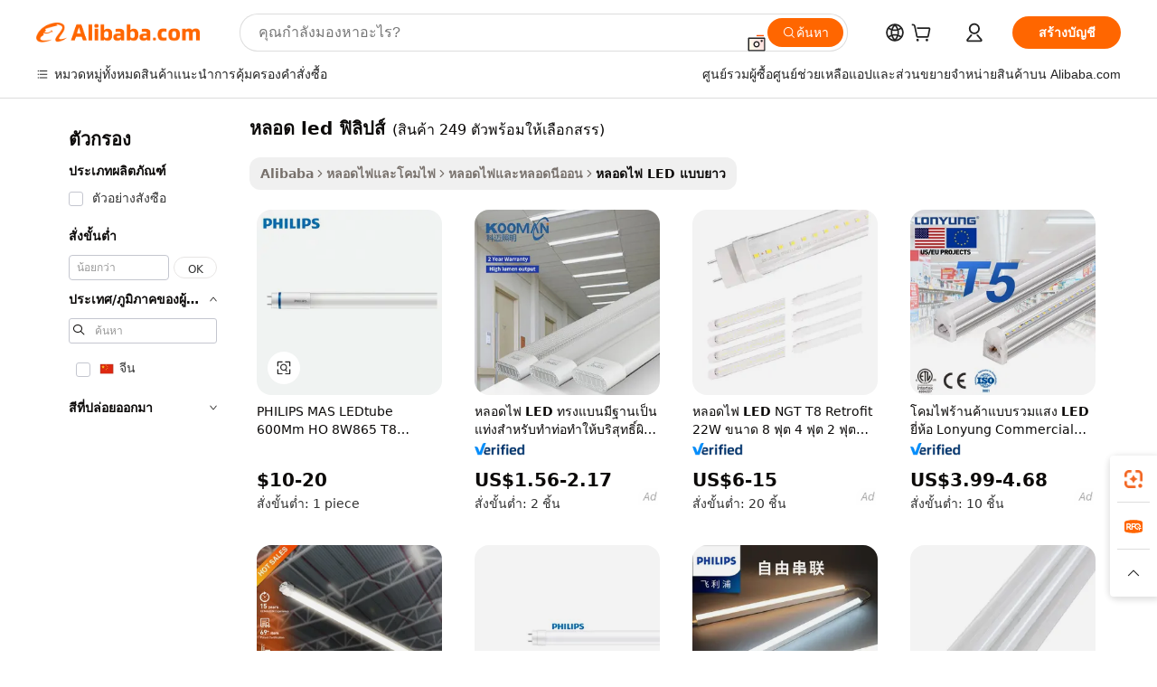

--- FILE ---
content_type: text/html;charset=UTF-8
request_url: https://thai.alibaba.com/g/philips-led-tube.html
body_size: 168730
content:

<!-- screen_content -->

    <!-- tangram:5410 begin-->
    <!-- tangram:529998 begin-->
    
<!DOCTYPE html>
<html lang="th" dir="ltr">
  <head>
        <script>
      window.__BB = {
        scene: window.__bb_scene || 'traffic-free-goods'
      };
      window.__BB.BB_CWV_IGNORE = {
          lcp_element: ['#icbu-buyer-pc-top-banner'],
          lcp_url: [],
        };
      window._timing = {}
      window._timing.first_start = Date.now();
      window.needLoginInspiration = Boolean(false);
      // 变量用于标记页面首次可见时间
      let firstVisibleTime = null;
      if (typeof document.hidden !== 'undefined') {
        // 页面首次加载时直接统计
        if (!document.hidden) {
          firstVisibleTime = Date.now();
          window.__BB_timex = 1
        } else {
          // 页面不可见时监听 visibilitychange 事件
          document.addEventListener('visibilitychange', () => {
            if (!document.hidden) {
              firstVisibleTime = Date.now();
              window.__BB_timex = firstVisibleTime - window.performance.timing.navigationStart
              window.__BB.firstVisibleTime = window.__BB_timex
              console.log("Page became visible after "+ window.__BB_timex + " ms");
            }
          }, { once: true });  // 确保只触发一次
        }
      } else {
        console.warn('Page Visibility API is not supported in this browser.');
      }
    </script>
        <meta name="data-spm" content="a2700">
        <meta name="aplus-xplug" content="NONE">
        <meta name="aplus-icbu-disable-umid" content="1">
        <meta name="google-translate-customization" content="9de59014edaf3b99-22e1cf3b5ca21786-g00bb439a5e9e5f8f-f">
    <meta name="yandex-verification" content="25a76ba8e4443bb3" />
    <meta name="msvalidate.01" content="E3FBF0E89B724C30844BF17C59608E8F" />
    <meta name="viewport" content="width=device-width, initial-scale=1.0, maximum-scale=5.0, user-scalable=yes">
        <link rel="preconnect" href="https://s.alicdn.com/" crossorigin>
    <link rel="dns-prefetch" href="https://s.alicdn.com">
                        <link rel="preload" href="https://s.alicdn.com/@g/alilog/??aplus_plugin_icbufront/index.js,mlog/aplus_v2.js" as="script">
        <link rel="preload" href="https://s.alicdn.com/@img/imgextra/i2/O1CN0153JdbU26g4bILVOyC_!!6000000007690-2-tps-418-58.png" as="image">
        <script>
            window.__APLUS_ABRATE__ = {
        perf_group: 'base64cached',
        scene: "traffic-free-goods",
      };
    </script>
    <meta name="aplus-mmstat-timeout" content="15000">
        <meta content="text/html; charset=utf-8" http-equiv="Content-Type">
          <title>สดใส หลอด led ฟิลิปส์ สีและสีขาว - Alibaba.com</title>
      <meta name="keywords" content="led tubes,led light flexible tube,philips led">
      <meta name="description" content="หลอด led ฟิลิปส์ ที่มีชีวิตชีวาจาก Alibaba.com จะเพิ่มสีสันให้กับทุกพื้นที่ เลือกสิ่งเหล่านี้ หลอด led ฟิลิปส์ เพื่อทำให้สำนักงานมีชีวิตชีวาหรือเพิ่มสิ่งที่น่าสนใจ">
            <meta name="pagetiming-rate" content="9">
      <meta name="pagetiming-resource-rate" content="4">
                    <link rel="canonical" href="https://thai.alibaba.com/g/philips-led-tube.html">
                              <link rel="alternate" hreflang="fr" href="https://french.alibaba.com/g/philips-led-tube.html">
                  <link rel="alternate" hreflang="de" href="https://german.alibaba.com/g/philips-led-tube.html">
                  <link rel="alternate" hreflang="pt" href="https://portuguese.alibaba.com/g/philips-led-tube.html">
                  <link rel="alternate" hreflang="it" href="https://italian.alibaba.com/g/philips-led-tube.html">
                  <link rel="alternate" hreflang="es" href="https://spanish.alibaba.com/g/philips-led-tube.html">
                  <link rel="alternate" hreflang="ru" href="https://russian.alibaba.com/g/philips-led-tube.html">
                  <link rel="alternate" hreflang="ko" href="https://korean.alibaba.com/g/philips-led-tube.html">
                  <link rel="alternate" hreflang="ar" href="https://arabic.alibaba.com/g/philips-led-tube.html">
                  <link rel="alternate" hreflang="ja" href="https://japanese.alibaba.com/g/philips-led-tube.html">
                  <link rel="alternate" hreflang="tr" href="https://turkish.alibaba.com/g/philips-led-tube.html">
                  <link rel="alternate" hreflang="th" href="https://thai.alibaba.com/g/philips-led-tube.html">
                  <link rel="alternate" hreflang="vi" href="https://vietnamese.alibaba.com/g/philips-led-tube.html">
                  <link rel="alternate" hreflang="nl" href="https://dutch.alibaba.com/g/philips-led-tube.html">
                  <link rel="alternate" hreflang="he" href="https://hebrew.alibaba.com/g/philips-led-tube.html">
                  <link rel="alternate" hreflang="id" href="https://indonesian.alibaba.com/g/philips-led-tube.html">
                  <link rel="alternate" hreflang="hi" href="https://hindi.alibaba.com/g/philips-led-tube.html">
                  <link rel="alternate" hreflang="en" href="https://www.alibaba.com/showroom/philips-led-tube.html">
                  <link rel="alternate" hreflang="zh" href="https://chinese.alibaba.com/g/philips-led-tube.html">
                  <link rel="alternate" hreflang="x-default" href="https://www.alibaba.com/showroom/philips-led-tube.html">
                                        <script>
      // Aplus 配置自动打点
      var queue = window.goldlog_queue || (window.goldlog_queue = []);
      var tags = ["button", "a", "div", "span", "i", "svg", "input", "li", "tr"];
      queue.push(
        {
          action: 'goldlog.appendMetaInfo',
          arguments: [
            'aplus-auto-exp',
            [
              {
                logkey: '/sc.ug_msite.new_product_exp',
                cssSelector: '[data-spm-exp]',
                props: ["data-spm-exp"],
              },
              {
                logkey: '/sc.ug_pc.seolist_product_exp',
                cssSelector: '.traffic-card-gallery',
                props: ["data-spm-exp"],
              }
            ]
          ]
        }
      )
      queue.push({
        action: 'goldlog.setMetaInfo',
        arguments: ['aplus-auto-clk', JSON.stringify(tags.map(tag =>({
          "logkey": "/sc.ug_msite.new_product_clk",
          tag,
          "filter": "data-spm-clk",
          "props": ["data-spm-clk"]
        })))],
      });
    </script>
  </head>
  <div id="icbu-header"><div id="the-new-header" data-version="4.4.0" data-tnh-auto-exp="tnh-expose" data-scenes="search-products" style="position: relative;background-color: #fff;border-bottom: 1px solid #ddd;box-sizing: border-box; font-family:Inter,SF Pro Text,Roboto,Helvetica Neue,Helvetica,Tahoma,Arial,PingFang SC,Microsoft YaHei;"><div style="display: flex;align-items:center;height: 72px;min-width: 1200px;max-width: 1580px;margin: 0 auto;padding: 0 40px;box-sizing: border-box;"><img style="height: 29px; width: 209px;" src="https://s.alicdn.com/@img/imgextra/i2/O1CN0153JdbU26g4bILVOyC_!!6000000007690-2-tps-418-58.png" alt="" /></div><div style="min-width: 1200px;max-width: 1580px;margin: 0 auto;overflow: hidden;font-size: 14px;display: flex;justify-content: space-between;padding: 0 40px;box-sizing: border-box;"><div style="display: flex; align-items: center; justify-content: space-between"><div style="position: relative; height: 36px; padding: 0 28px 0 20px">All categories</div><div style="position: relative; height: 36px; padding-right: 28px">Featured selections</div><div style="position: relative; height: 36px">Trade Assurance</div></div><div style="display: flex; align-items: center; justify-content: space-between"><div style="position: relative; height: 36px; padding-right: 28px">Buyer Central</div><div style="position: relative; height: 36px; padding-right: 28px">Help Center</div><div style="position: relative; height: 36px; padding-right: 28px">Get the app</div><div style="position: relative; height: 36px">Become a supplier</div></div></div></div></div></div>
  <body data-spm="7724857" style="min-height: calc(100vh + 1px)"><script 
id="beacon-aplus"   
src="//s.alicdn.com/@g/alilog/??aplus_plugin_icbufront/index.js,mlog/aplus_v2.js"
exparams="aplus=async&userid=&aplus&ali_beacon_id=&ali_apache_id=&ali_apache_track=&ali_apache_tracktmp=&eagleeye_traceid=2101fbdf17690074407624967e1041&ip=3%2e129%2e249%2e55&dmtrack_c={ali%5fresin%5ftrace%3dse%5frst%3dnull%7csp%5fviewtype%3dY%7cset%3d3%7cser%3d1007%7cpageId%3d96cc18fd05bc4fcc91ebe74050a8932e%7cm%5fpageid%3dnull%7cpvmi%3d3a6829ed6d534ec8a294a8499639b385%7csek%5fsepd%3d%25E0%25B8%25AB%25E0%25B8%25A5%25E0%25B8%25AD%25E0%25B8%2594%2bled%2b%25E0%25B8%259F%25E0%25B8%25B4%25E0%25B8%25A5%25E0%25B8%25B4%25E0%25B8%259B%25E0%25B8%25AA%25E0%25B9%258C%7csek%3dphilips%2bled%2btube%7cse%5fpn%3d1%7cp4pid%3dc1fe85e0%2d4e4d%2d409c%2d99a7%2dd393c74cb21a%7csclkid%3dnull%7cforecast%5fpost%5fcate%3dnull%7cseo%5fnew%5fuser%5fflag%3dfalse%7ccategoryId%3d100010481%7cseo%5fsearch%5fmodel%5fupgrade%5fv2%3d2025070801%7cseo%5fmodule%5fcard%5f20240624%3d202406242%7clong%5ftext%5fgoogle%5ftranslate%5fv2%3d2407142%7cseo%5fcontent%5ftd%5fbottom%5ftext%5fupdate%5fkey%3d2025070801%7cseo%5fsearch%5fmodel%5fupgrade%5fv3%3d2025072201%7cseo%5fsearch%5fmodel%5fmulti%5fupgrade%5fv3%3d2025081101%7cdamo%5falt%5freplace%3dnull%7cwap%5fcross%3d2007659%7cwap%5fcs%5faction%3d2005494%7cAPP%5fVisitor%5fActive%3d26705%7cseo%5fshowroom%5fgoods%5fmix%3d2005244%7cseo%5fdefault%5fcached%5flong%5ftext%5ffrom%5fnew%5fkeyword%5fstep%3d2024122502%7cshowroom%5fgeneral%5ftemplate%3d2005292%7cshowroom%5freview%3d20230308%7cwap%5fcs%5ftext%3dnull%7cstructured%5fdata%3d2025052702%7cseo%5fmulti%5fstyle%5ftext%5fupdate%3d2511181%7cpc%5fnew%5fheader%3dnull%7cseo%5fmeta%5fcate%5ftemplate%5fv1%3d2025042401%7cseo%5fmeta%5ftd%5fsearch%5fkeyword%5fstep%5fv1%3d2025040999%7cseo%5fshowroom%5fbiz%5fbabablog%3d1%7cshowroom%5fft%5flong%5ftext%5fbaks%3d80802%7cAPP%5fGrowing%5fBuyer%5fHigh%5fIntent%5fActive%3d25488%7cshowroom%5fpc%5fv2019%3d2104%7cAPP%5fProspecting%5fBuyer%3d26712%7ccache%5fcontrol%3dnull%7cAPP%5fChurned%5fCore%5fBuyer%3d25463%7cseo%5fdefault%5fcached%5flong%5ftext%5fstep%3d24110802%7camp%5flighthouse%5fscore%5fimage%3d19657%7cseo%5fft%5ftranslate%5fgemini%3d25012003%7cwap%5fnode%5fssr%3d2015725%7cdataphant%5fopen%3d27030%7clongtext%5fmulti%5fstyle%5fexpand%5frussian%3d2510142%7cseo%5flongtext%5fgoogle%5fdata%5fsection%3d25021702%7cindustry%5fpopular%5ffloor%3dnull%7cwap%5fad%5fgoods%5fproduct%5finterval%3dnull%7cseo%5fgoods%5fbootom%5fwholesale%5flink%3dnull%7cseo%5fkeyword%5faatest%3d20%7cseo%5fmiddle%5fwholesale%5flink%3dnull%7cft%5flong%5ftext%5fenpand%5fstep2%3d121602%7cseo%5fft%5flongtext%5fexpand%5fstep3%3d25012102%7cseo%5fwap%5fheadercard%3d2006288%7cAPP%5fChurned%5fInactive%5fVisitor%3d25497%7cAPP%5fGrowing%5fBuyer%5fHigh%5fIntent%5fInactive%3d25484%7cseo%5fmeta%5ftd%5fmulti%5fkey%3d2025061801%7ctop%5frecommend%5f20250120%3d202501201%7clongtext%5fmulti%5fstyle%5fexpand%5ffrench%5fcopy%3d25091802%7clongtext%5fmulti%5fstyle%5fexpand%5ffrench%5fcopy%5fcopy%3d25092502%7clong%5ftext%5fpaa%3d220831%7cseo%5ffloor%5fexp%3dnull%7cseo%5fshowroom%5falgo%5flink%3d17764%7cseo%5fmeta%5ftd%5faib%5fgeneral%5fkey%3d2025091901%7ccountry%5findustry%3d202311033%7cshowroom%5fft%5flong%5ftext%5fenpand%5fstep1%3d101102%7cseo%5fshowroom%5fnorel%3dnull%7cplp%5fstyle%5f25%5fpc%3d202505222%7cseo%5fggs%5flayer%3d10011%7cquery%5fmutil%5flang%5ftranslate%3d2025060300%7cAPP%5fChurned%5fBuyer%3d25468%7cstream%5frender%5fperf%5fopt%3d2309181%7cwap%5fgoods%3d2007383%7cseo%5fshowroom%5fsimilar%5f20240614%3d202406142%7cchinese%5fopen%3d6307%7cquery%5fgpt%5ftranslate%3d20240820%7cad%5fproduct%5finterval%3dnull%7camp%5fto%5fpwa%3d2007359%7cplp%5faib%5fmulti%5fai%5fmeta%3d20250401%7cwap%5fsupplier%5fcontent%3dnull%7cpc%5ffree%5frefactoring%3d20220315%7csso%5foem%5ffloor%3d30031%7cAPP%5fGrowing%5fBuyer%5fInactive%3d25476%7cseo%5fpc%5fnew%5fview%5f20240807%3d202408072%7cseo%5fbottom%5ftext%5fentity%5fkey%5fcopy%3d2025062400%7cstream%5frender%3d433763%7cseo%5fmodule%5fcard%5f20240424%3d202404241%7cseo%5ftitle%5freplace%5f20191226%3d5841%7clongtext%5fmulti%5fstyle%5fexpand%3d25090802%7cgoogleweblight%3d6516%7clighthouse%5fbase64%3dnull%7cAPP%5fProspecting%5fBuyer%5fActive%3d26719%7cad%5fgoods%5fproduct%5finterval%3dnull%7cseo%5fbottom%5fdeep%5fextend%5fkw%5fkey%3d2025071101%7clongtext%5fmulti%5fstyle%5fexpand%5fturkish%3d25102801%7cilink%5fuv%3d20240911%7cwap%5flist%5fwakeup%3d2005832%7ctpp%5fcrosslink%5fpc%3d20205311%7cseo%5ftop%5fbooth%3d18501%7cAPP%5fGrowing%5fBuyer%5fLess%5fActive%3d25472%7cseo%5fsearch%5fmodel%5fupgrade%5frank%3d2025092401%7cgoodslayer%3d7977%7cft%5flong%5ftext%5ftranslate%5fexpand%5fstep1%3d24110802%7cseo%5fheaderstyle%5ftraffic%5fkey%5fv1%3d2025072100%7ccrosslink%5fswitch%3d2008141%7cp4p%5foutline%3d20240328%7cseo%5fmeta%5ftd%5faib%5fv2%5fkey%3d2025091800%7crts%5fmulti%3d2008404%7cseo%5fad%5foptimization%5fkey%5fv2%3d2025072301%7cAPP%5fVisitor%5fLess%5fActive%3d26698%7cseo%5fsearch%5franker%5fid%3d2025112401%7cplp%5fstyle%5f25%3d202505192%7ccdn%5fvm%3d2007368%7cwap%5fad%5fproduct%5finterval%3dnull%7cseo%5fsearch%5fmodel%5fmulti%5fupgrade%5frank%3d2025092401%7cpc%5fcard%5fshare%3d2025081201%7cAPP%5fGrowing%5fBuyer%5fHigh%5fIntent%5fLess%5fActive%3d25477%7cgoods%5ftitle%5fsubstitute%3d9618%7cwap%5fscreen%5fexp%3d2025081400%7creact%5fheader%5ftest%3d202502182%7cpc%5fcs%5fcolor%3d2005788%7cshowroom%5fft%5flong%5ftext%5ftest%3d72502%7cone%5ftap%5flogin%5fABTest%3d202308153%7cseo%5fhyh%5fshow%5ftags%3d9867%7cplp%5fstructured%5fdata%3d2508182%7cguide%5fdelete%3d2008526%7cseo%5findustry%5ftemplate%3dnull%7cseo%5fmeta%5ftd%5fmulti%5fes%5fkey%3d2025073101%7cseo%5fshowroom%5fdata%5fmix%3d19888%7csso%5ftop%5franking%5ffloor%3d20031%7cseo%5ftd%5fdeep%5fupgrade%5fkey%5fv3%3d2025081101%7cwap%5fue%5fone%3d2025111401%7cshowroom%5fto%5frts%5flink%3d2008480%7ccountrysearch%5ftest%3dnull%7cchannel%5famp%5fto%5fpwa%3d2008435%7cseo%5fmulti%5fstyles%5flong%5ftext%3d2503172%7cseo%5fmeta%5ftext%5fmutli%5fcate%5ftemplate%5fv1%3d2025080800%7cseo%5fdefault%5fcached%5fmutil%5flong%5ftext%5fstep%3d24110436%7cseo%5faction%5fpoint%5ftype%3d22823%7cseo%5faib%5ftd%5flaunch%5f20240828%5fcopy%3d202408282%7cseo%5fshowroom%5fwholesale%5flink%3d2486142%7cseo%5fperf%5fimprove%3d2023999%7cseo%5fwap%5flist%5fbounce%5f01%3d2063%7cseo%5fwap%5flist%5fbounce%5f02%3d2128%7cAPP%5fGrowing%5fBuyer%5fActive%3d25492%7cvideolayer%3dnull%7cvideo%5fplay%3dnull%7cAPP%5fChurned%5fMember%5fInactive%3d25501%7cseo%5fgoogle%5fnew%5fstruct%3d438326%7cicbu%5falgo%5fp4p%5fseo%5fad%3d2025072301%7ctpp%5ftrace%3dseoKeyword%2dseoKeyword%5fv3%2dbase%2dORIGINAL}&pageid=0381f9372101cd211769007440&hn=ensearchweb033001205033%2erg%2dus%2deast%2eus44&asid=AQAAAABQ6XBprYNOXAAAAACDAYRn7a+/Bw==&treq=&tres=" async>
</script>
            <style>body{background-color:white;}.no-scrollbar.il-sticky.il-top-0.il-max-h-\[100vh\].il-w-\[200px\].il-flex-shrink-0.il-flex-grow-0.il-overflow-y-scroll{background-color:#FFF;padding-left:12px}</style>
                    <!-- tangram:530006 begin-->
<!--  -->
 <style>
   @keyframes il-spin {
     to {
       transform: rotate(360deg);
     }
   }
   @keyframes il-pulse {
     50% {
       opacity: 0.5;
     }
   }
   .traffic-card-gallery {display: flex;position: relative;flex-direction: column;justify-content: flex-start;border-radius: 0.5rem;background-color: #fff;padding: 0.5rem 0.5rem 1rem;overflow: hidden;font-size: 0.75rem;line-height: 1rem;}
   .traffic-card-list {display: flex;position: relative;flex-direction: row;justify-content: flex-start;border-bottom-width: 1px;background-color: #fff;padding: 1rem;height: 292px;overflow: hidden;font-size: 0.75rem;line-height: 1rem;}
   .product-price {
     b {
       font-size: 22px;
     }
   }
   .skel-loading {
       animation: il-pulse 2s cubic-bezier(0.4, 0, 0.6, 1) infinite;background-color: hsl(60, 4.8%, 95.9%);
   }
 </style>
<div id="first-cached-card">
  <div style="box-sizing:border-box;display: flex;position: absolute;left: 0;right: 0;margin: 0 auto;z-index: 1;min-width: 1200px;max-width: 1580px;padding: 0.75rem 3.25rem 0;pointer-events: none;">
    <!--页面左侧区域-->
    <div style="width: 200px;padding-top: 1rem;padding-left:12px; background-color: #fff;border-radius: 0.25rem">
      <div class="skel-loading" style="height: 1.5rem;width: 50%;border-radius: 0.25rem;"></div>
      <div style="margin-top: 1rem;margin-bottom: 1rem;">
        <div class="skel-loading" style="height: 1rem;width: calc(100% * 5 / 6);"></div>
        <div
          class="skel-loading"
          style="margin-top: 1rem;height: 1rem;width: calc(100% * 8 / 12);"
        ></div>
        <div class="skel-loading" style="margin-top: 1rem;height: 1rem;width: 75%;"></div>
        <div
          class="skel-loading"
          style="margin-top: 1rem;height: 1rem;width: calc(100% * 7 / 12);"
        ></div>
      </div>
      <div class="skel-loading" style="height: 1.5rem;width: 50%;border-radius: 0.25rem;"></div>
      <div style="margin-top: 1rem;margin-bottom: 1rem;">
        <div class="skel-loading" style="height: 1rem;width: calc(100% * 5 / 6);"></div>
        <div
          class="skel-loading"
          style="margin-top: 1rem;height: 1rem;width: calc(100% * 8 / 12);"
        ></div>
        <div class="skel-loading" style="margin-top: 1rem;height: 1rem;width: 75%;"></div>
        <div
          class="skel-loading"
          style="margin-top: 1rem;height: 1rem;width: calc(100% * 7 / 12);"
        ></div>
      </div>
      <div class="skel-loading" style="height: 1.5rem;width: 50%;border-radius: 0.25rem;"></div>
      <div style="margin-top: 1rem;margin-bottom: 1rem;">
        <div class="skel-loading" style="height: 1rem;width: calc(100% * 5 / 6);"></div>
        <div
          class="skel-loading"
          style="margin-top: 1rem;height: 1rem;width: calc(100% * 8 / 12);"
        ></div>
        <div class="skel-loading" style="margin-top: 1rem;height: 1rem;width: 75%;"></div>
        <div
          class="skel-loading"
          style="margin-top: 1rem;height: 1rem;width: calc(100% * 7 / 12);"
        ></div>
      </div>
      <div class="skel-loading" style="height: 1.5rem;width: 50%;border-radius: 0.25rem;"></div>
      <div style="margin-top: 1rem;margin-bottom: 1rem;">
        <div class="skel-loading" style="height: 1rem;width: calc(100% * 5 / 6);"></div>
        <div
          class="skel-loading"
          style="margin-top: 1rem;height: 1rem;width: calc(100% * 8 / 12);"
        ></div>
        <div class="skel-loading" style="margin-top: 1rem;height: 1rem;width: 75%;"></div>
        <div
          class="skel-loading"
          style="margin-top: 1rem;height: 1rem;width: calc(100% * 7 / 12);"
        ></div>
      </div>
      <div class="skel-loading" style="height: 1.5rem;width: 50%;border-radius: 0.25rem;"></div>
      <div style="margin-top: 1rem;margin-bottom: 1rem;">
        <div class="skel-loading" style="height: 1rem;width: calc(100% * 5 / 6);"></div>
        <div
          class="skel-loading"
          style="margin-top: 1rem;height: 1rem;width: calc(100% * 8 / 12);"
        ></div>
        <div class="skel-loading" style="margin-top: 1rem;height: 1rem;width: 75%;"></div>
        <div
          class="skel-loading"
          style="margin-top: 1rem;height: 1rem;width: calc(100% * 7 / 12);"
        ></div>
      </div>
      <div class="skel-loading" style="height: 1.5rem;width: 50%;border-radius: 0.25rem;"></div>
      <div style="margin-top: 1rem;margin-bottom: 1rem;">
        <div class="skel-loading" style="height: 1rem;width: calc(100% * 5 / 6);"></div>
        <div
          class="skel-loading"
          style="margin-top: 1rem;height: 1rem;width: calc(100% * 8 / 12);"
        ></div>
        <div class="skel-loading" style="margin-top: 1rem;height: 1rem;width: 75%;"></div>
        <div
          class="skel-loading"
          style="margin-top: 1rem;height: 1rem;width: calc(100% * 7 / 12);"
        ></div>
      </div>
    </div>
    <!--页面主体区域-->
    <div style="flex: 1 1 0%; overflow: hidden;padding: 0.5rem 0.5rem 0.5rem 1.5rem">
      <div style="height: 1.25rem;margin-bottom: 1rem;"></div>
      <!-- keywords -->
      <div style="margin-bottom: 1rem;height: 1.75rem;font-weight: 700;font-size: 1.25rem;line-height: 1.75rem;"></div>
      <!-- longtext -->
            <div style="width: calc(25% - 0.9rem);pointer-events: auto">
        <div class="traffic-card-gallery">
          <!-- ProductImage -->
          <a href="//www.alibaba.com/product-detail/PHILIPS-MAS-LEDtube-600mm-HO-8W865_60654088803.html?from=SEO" target="_blank" style="position: relative;margin-bottom: 0.5rem;aspect-ratio: 1;overflow: hidden;border-radius: 0.5rem;">
            <div style="display: flex; overflow: hidden">
              <div style="position: relative;margin: 0;width: 100%;min-width: 0;flex-shrink: 0;flex-grow: 0;flex-basis: 100%;padding: 0;">
                <img style="position: relative; aspect-ratio: 1; width: 100%" src="[data-uri]" loading="eager" />
                <div style="position: absolute;left: 0;bottom: 0;right: 0;top: 0;background-color: #000;opacity: 0.05;"></div>
              </div>
            </div>
          </a>
          <div style="display: flex;flex: 1 1 0%;flex-direction: column;justify-content: space-between;">
            <div>
              <a class="skel-loading" style="margin-top: 0.5rem;display:inline-block;width:100%;height:1rem;" href="//www.alibaba.com/product-detail/PHILIPS-MAS-LEDtube-600mm-HO-8W865_60654088803.html" target="_blank"></a>
              <a class="skel-loading" style="margin-top: 0.125rem;display:inline-block;width:100%;height:1rem;" href="//www.alibaba.com/product-detail/PHILIPS-MAS-LEDtube-600mm-HO-8W865_60654088803.html" target="_blank"></a>
              <div class="skel-loading" style="margin-top: 0.25rem;height:1.625rem;width:75%"></div>
              <div class="skel-loading" style="margin-top: 0.5rem;height: 1rem;width:50%"></div>
              <div class="skel-loading" style="margin-top:0.25rem;height:1rem;width:25%"></div>
            </div>
          </div>

        </div>
      </div>

    </div>
  </div>
</div>
<!-- tangram:530006 end-->
            <style>.component-left-filter-callback{display:flex;position:relative;margin-top:10px;height:1200px}.component-left-filter-callback img{width:200px}.component-left-filter-callback i{position:absolute;top:5%;left:50%}.related-search-wrapper{padding:.5rem;--tw-bg-opacity: 1;background-color:#fff;background-color:rgba(255,255,255,var(--tw-bg-opacity, 1));border-width:1px;border-color:var(--input)}.related-search-wrapper .related-search-box{margin:12px 16px}.related-search-wrapper .related-search-box .related-search-title{display:inline;float:start;color:#666;word-wrap:break-word;margin-right:12px;width:13%}.related-search-wrapper .related-search-box .related-search-content{display:flex;flex-wrap:wrap}.related-search-wrapper .related-search-box .related-search-content .related-search-link{margin-right:12px;width:23%;overflow:hidden;color:#666;text-overflow:ellipsis;white-space:nowrap}.product-title img{margin-right:.5rem;display:inline-block;height:1rem;vertical-align:sub}.product-price b{font-size:22px}.similar-icon{position:absolute;bottom:12px;z-index:2;right:12px}.rfq-card{display:inline-block;position:relative;box-sizing:border-box;margin-bottom:36px}.rfq-card .rfq-card-content{display:flex;position:relative;flex-direction:column;align-items:flex-start;background-size:cover;background-color:#fff;padding:12px;width:100%;height:100%}.rfq-card .rfq-card-content .rfq-card-icon{margin-top:50px}.rfq-card .rfq-card-content .rfq-card-icon img{width:45px}.rfq-card .rfq-card-content .rfq-card-top-title{margin-top:14px;color:#222;font-weight:400;font-size:16px}.rfq-card .rfq-card-content .rfq-card-title{margin-top:24px;color:#333;font-weight:800;font-size:20px}.rfq-card .rfq-card-content .rfq-card-input-box{margin-top:24px;width:100%}.rfq-card .rfq-card-content .rfq-card-input-box textarea{box-sizing:border-box;border:1px solid #ddd;border-radius:4px;background-color:#fff;padding:9px 12px;width:100%;height:88px;resize:none;color:#666;font-weight:400;font-size:13px;font-family:inherit}.rfq-card .rfq-card-content .rfq-card-button{margin-top:24px;border:1px solid #666;border-radius:16px;background-color:#fff;width:67%;color:#000;font-weight:700;font-size:14px;line-height:30px;text-align:center}[data-modulename^=ProductList-] div{contain-intrinsic-size:auto 500px}.traffic-card-gallery:hover{--tw-shadow: 0px 2px 6px 2px rgba(0,0,0,.12157);--tw-shadow-colored: 0px 2px 6px 2px var(--tw-shadow-color);box-shadow:0 0 #0000,0 0 #0000,0 2px 6px 2px #0000001f;box-shadow:var(--tw-ring-offset-shadow, 0 0 rgba(0,0,0,0)),var(--tw-ring-shadow, 0 0 rgba(0,0,0,0)),var(--tw-shadow);z-index:10}.traffic-card-gallery{position:relative;display:flex;flex-direction:column;justify-content:flex-start;overflow:hidden;border-radius:.75rem;--tw-bg-opacity: 1;background-color:#fff;background-color:rgba(255,255,255,var(--tw-bg-opacity, 1));padding:.5rem;font-size:.75rem;line-height:1rem}.traffic-card-list{position:relative;display:flex;height:292px;flex-direction:row;justify-content:flex-start;overflow:hidden;border-bottom-width:1px;--tw-bg-opacity: 1;background-color:#fff;background-color:rgba(255,255,255,var(--tw-bg-opacity, 1));padding:1rem;font-size:.75rem;line-height:1rem}.traffic-card-g-industry:hover{--tw-shadow: 0 0 10px rgba(0,0,0,.1);--tw-shadow-colored: 0 0 10px var(--tw-shadow-color);box-shadow:0 0 #0000,0 0 #0000,0 0 10px #0000001a;box-shadow:var(--tw-ring-offset-shadow, 0 0 rgba(0,0,0,0)),var(--tw-ring-shadow, 0 0 rgba(0,0,0,0)),var(--tw-shadow)}.traffic-card-g-industry{position:relative;border-radius:var(--radius);--tw-bg-opacity: 1;background-color:#fff;background-color:rgba(255,255,255,var(--tw-bg-opacity, 1));padding:1.25rem .75rem .75rem;font-size:.875rem;line-height:1.25rem}.module-filter-section-wrapper{max-height:none!important;overflow-x:hidden}*,:before,:after{--tw-border-spacing-x: 0;--tw-border-spacing-y: 0;--tw-translate-x: 0;--tw-translate-y: 0;--tw-rotate: 0;--tw-skew-x: 0;--tw-skew-y: 0;--tw-scale-x: 1;--tw-scale-y: 1;--tw-pan-x: ;--tw-pan-y: ;--tw-pinch-zoom: ;--tw-scroll-snap-strictness: proximity;--tw-gradient-from-position: ;--tw-gradient-via-position: ;--tw-gradient-to-position: ;--tw-ordinal: ;--tw-slashed-zero: ;--tw-numeric-figure: ;--tw-numeric-spacing: ;--tw-numeric-fraction: ;--tw-ring-inset: ;--tw-ring-offset-width: 0px;--tw-ring-offset-color: #fff;--tw-ring-color: rgba(59, 130, 246, .5);--tw-ring-offset-shadow: 0 0 rgba(0,0,0,0);--tw-ring-shadow: 0 0 rgba(0,0,0,0);--tw-shadow: 0 0 rgba(0,0,0,0);--tw-shadow-colored: 0 0 rgba(0,0,0,0);--tw-blur: ;--tw-brightness: ;--tw-contrast: ;--tw-grayscale: ;--tw-hue-rotate: ;--tw-invert: ;--tw-saturate: ;--tw-sepia: ;--tw-drop-shadow: ;--tw-backdrop-blur: ;--tw-backdrop-brightness: ;--tw-backdrop-contrast: ;--tw-backdrop-grayscale: ;--tw-backdrop-hue-rotate: ;--tw-backdrop-invert: ;--tw-backdrop-opacity: ;--tw-backdrop-saturate: ;--tw-backdrop-sepia: ;--tw-contain-size: ;--tw-contain-layout: ;--tw-contain-paint: ;--tw-contain-style: }::backdrop{--tw-border-spacing-x: 0;--tw-border-spacing-y: 0;--tw-translate-x: 0;--tw-translate-y: 0;--tw-rotate: 0;--tw-skew-x: 0;--tw-skew-y: 0;--tw-scale-x: 1;--tw-scale-y: 1;--tw-pan-x: ;--tw-pan-y: ;--tw-pinch-zoom: ;--tw-scroll-snap-strictness: proximity;--tw-gradient-from-position: ;--tw-gradient-via-position: ;--tw-gradient-to-position: ;--tw-ordinal: ;--tw-slashed-zero: ;--tw-numeric-figure: ;--tw-numeric-spacing: ;--tw-numeric-fraction: ;--tw-ring-inset: ;--tw-ring-offset-width: 0px;--tw-ring-offset-color: #fff;--tw-ring-color: rgba(59, 130, 246, .5);--tw-ring-offset-shadow: 0 0 rgba(0,0,0,0);--tw-ring-shadow: 0 0 rgba(0,0,0,0);--tw-shadow: 0 0 rgba(0,0,0,0);--tw-shadow-colored: 0 0 rgba(0,0,0,0);--tw-blur: ;--tw-brightness: ;--tw-contrast: ;--tw-grayscale: ;--tw-hue-rotate: ;--tw-invert: ;--tw-saturate: ;--tw-sepia: ;--tw-drop-shadow: ;--tw-backdrop-blur: ;--tw-backdrop-brightness: ;--tw-backdrop-contrast: ;--tw-backdrop-grayscale: ;--tw-backdrop-hue-rotate: ;--tw-backdrop-invert: ;--tw-backdrop-opacity: ;--tw-backdrop-saturate: ;--tw-backdrop-sepia: ;--tw-contain-size: ;--tw-contain-layout: ;--tw-contain-paint: ;--tw-contain-style: }*,:before,:after{box-sizing:border-box;border-width:0;border-style:solid;border-color:#e5e7eb}:before,:after{--tw-content: ""}html,:host{line-height:1.5;-webkit-text-size-adjust:100%;-moz-tab-size:4;-o-tab-size:4;tab-size:4;font-family:ui-sans-serif,system-ui,-apple-system,Segoe UI,Roboto,Ubuntu,Cantarell,Noto Sans,sans-serif,"Apple Color Emoji","Segoe UI Emoji",Segoe UI Symbol,"Noto Color Emoji";font-feature-settings:normal;font-variation-settings:normal;-webkit-tap-highlight-color:transparent}body{margin:0;line-height:inherit}hr{height:0;color:inherit;border-top-width:1px}abbr:where([title]){text-decoration:underline;-webkit-text-decoration:underline dotted;text-decoration:underline dotted}h1,h2,h3,h4,h5,h6{font-size:inherit;font-weight:inherit}a{color:inherit;text-decoration:inherit}b,strong{font-weight:bolder}code,kbd,samp,pre{font-family:ui-monospace,SFMono-Regular,Menlo,Monaco,Consolas,Liberation Mono,Courier New,monospace;font-feature-settings:normal;font-variation-settings:normal;font-size:1em}small{font-size:80%}sub,sup{font-size:75%;line-height:0;position:relative;vertical-align:baseline}sub{bottom:-.25em}sup{top:-.5em}table{text-indent:0;border-color:inherit;border-collapse:collapse}button,input,optgroup,select,textarea{font-family:inherit;font-feature-settings:inherit;font-variation-settings:inherit;font-size:100%;font-weight:inherit;line-height:inherit;letter-spacing:inherit;color:inherit;margin:0;padding:0}button,select{text-transform:none}button,input:where([type=button]),input:where([type=reset]),input:where([type=submit]){-webkit-appearance:button;background-color:transparent;background-image:none}:-moz-focusring{outline:auto}:-moz-ui-invalid{box-shadow:none}progress{vertical-align:baseline}::-webkit-inner-spin-button,::-webkit-outer-spin-button{height:auto}[type=search]{-webkit-appearance:textfield;outline-offset:-2px}::-webkit-search-decoration{-webkit-appearance:none}::-webkit-file-upload-button{-webkit-appearance:button;font:inherit}summary{display:list-item}blockquote,dl,dd,h1,h2,h3,h4,h5,h6,hr,figure,p,pre{margin:0}fieldset{margin:0;padding:0}legend{padding:0}ol,ul,menu{list-style:none;margin:0;padding:0}dialog{padding:0}textarea{resize:vertical}input::-moz-placeholder,textarea::-moz-placeholder{opacity:1;color:#9ca3af}input::placeholder,textarea::placeholder{opacity:1;color:#9ca3af}button,[role=button]{cursor:pointer}:disabled{cursor:default}img,svg,video,canvas,audio,iframe,embed,object{display:block;vertical-align:middle}img,video{max-width:100%;height:auto}[hidden]:where(:not([hidden=until-found])){display:none}:root{--background: hsl(0, 0%, 100%);--foreground: hsl(20, 14.3%, 4.1%);--card: hsl(0, 0%, 100%);--card-foreground: hsl(20, 14.3%, 4.1%);--popover: hsl(0, 0%, 100%);--popover-foreground: hsl(20, 14.3%, 4.1%);--primary: hsl(24, 100%, 50%);--primary-foreground: hsl(60, 9.1%, 97.8%);--secondary: hsl(60, 4.8%, 95.9%);--secondary-foreground: #333;--muted: hsl(60, 4.8%, 95.9%);--muted-foreground: hsl(25, 5.3%, 44.7%);--accent: hsl(60, 4.8%, 95.9%);--accent-foreground: hsl(24, 9.8%, 10%);--destructive: hsl(0, 84.2%, 60.2%);--destructive-foreground: hsl(60, 9.1%, 97.8%);--border: hsl(20, 5.9%, 90%);--input: hsl(20, 5.9%, 90%);--ring: hsl(24.6, 95%, 53.1%);--radius: 1rem}.dark{--background: hsl(20, 14.3%, 4.1%);--foreground: hsl(60, 9.1%, 97.8%);--card: hsl(20, 14.3%, 4.1%);--card-foreground: hsl(60, 9.1%, 97.8%);--popover: hsl(20, 14.3%, 4.1%);--popover-foreground: hsl(60, 9.1%, 97.8%);--primary: hsl(20.5, 90.2%, 48.2%);--primary-foreground: hsl(60, 9.1%, 97.8%);--secondary: hsl(12, 6.5%, 15.1%);--secondary-foreground: hsl(60, 9.1%, 97.8%);--muted: hsl(12, 6.5%, 15.1%);--muted-foreground: hsl(24, 5.4%, 63.9%);--accent: hsl(12, 6.5%, 15.1%);--accent-foreground: hsl(60, 9.1%, 97.8%);--destructive: hsl(0, 72.2%, 50.6%);--destructive-foreground: hsl(60, 9.1%, 97.8%);--border: hsl(12, 6.5%, 15.1%);--input: hsl(12, 6.5%, 15.1%);--ring: hsl(20.5, 90.2%, 48.2%)}*{border-color:#e7e5e4;border-color:var(--border)}body{background-color:#fff;background-color:var(--background);color:#0c0a09;color:var(--foreground)}.il-sr-only{position:absolute;width:1px;height:1px;padding:0;margin:-1px;overflow:hidden;clip:rect(0,0,0,0);white-space:nowrap;border-width:0}.il-invisible{visibility:hidden}.il-fixed{position:fixed}.il-absolute{position:absolute}.il-relative{position:relative}.il-sticky{position:sticky}.il-inset-0{inset:0}.il--bottom-12{bottom:-3rem}.il--top-12{top:-3rem}.il-bottom-0{bottom:0}.il-bottom-2{bottom:.5rem}.il-bottom-3{bottom:.75rem}.il-bottom-4{bottom:1rem}.il-end-0{right:0}.il-end-2{right:.5rem}.il-end-3{right:.75rem}.il-end-4{right:1rem}.il-left-0{left:0}.il-left-3{left:.75rem}.il-right-0{right:0}.il-right-2{right:.5rem}.il-right-3{right:.75rem}.il-start-0{left:0}.il-start-1\/2{left:50%}.il-start-2{left:.5rem}.il-start-3{left:.75rem}.il-start-\[50\%\]{left:50%}.il-top-0{top:0}.il-top-1\/2{top:50%}.il-top-16{top:4rem}.il-top-4{top:1rem}.il-top-\[50\%\]{top:50%}.il-z-10{z-index:10}.il-z-50{z-index:50}.il-z-\[9999\]{z-index:9999}.il-col-span-4{grid-column:span 4 / span 4}.il-m-0{margin:0}.il-m-3{margin:.75rem}.il-m-auto{margin:auto}.il-mx-auto{margin-left:auto;margin-right:auto}.il-my-3{margin-top:.75rem;margin-bottom:.75rem}.il-my-5{margin-top:1.25rem;margin-bottom:1.25rem}.il-my-auto{margin-top:auto;margin-bottom:auto}.\!il-mb-4{margin-bottom:1rem!important}.il--mt-4{margin-top:-1rem}.il-mb-0{margin-bottom:0}.il-mb-1{margin-bottom:.25rem}.il-mb-2{margin-bottom:.5rem}.il-mb-3{margin-bottom:.75rem}.il-mb-4{margin-bottom:1rem}.il-mb-5{margin-bottom:1.25rem}.il-mb-6{margin-bottom:1.5rem}.il-mb-8{margin-bottom:2rem}.il-mb-\[-0\.75rem\]{margin-bottom:-.75rem}.il-mb-\[0\.125rem\]{margin-bottom:.125rem}.il-me-1{margin-right:.25rem}.il-me-2{margin-right:.5rem}.il-me-3{margin-right:.75rem}.il-me-auto{margin-right:auto}.il-mr-1{margin-right:.25rem}.il-mr-2{margin-right:.5rem}.il-ms-1{margin-left:.25rem}.il-ms-4{margin-left:1rem}.il-ms-5{margin-left:1.25rem}.il-ms-8{margin-left:2rem}.il-ms-\[\.375rem\]{margin-left:.375rem}.il-ms-auto{margin-left:auto}.il-mt-0{margin-top:0}.il-mt-0\.5{margin-top:.125rem}.il-mt-1{margin-top:.25rem}.il-mt-2{margin-top:.5rem}.il-mt-3{margin-top:.75rem}.il-mt-4{margin-top:1rem}.il-mt-6{margin-top:1.5rem}.il-line-clamp-1{overflow:hidden;display:-webkit-box;-webkit-box-orient:vertical;-webkit-line-clamp:1}.il-line-clamp-2{overflow:hidden;display:-webkit-box;-webkit-box-orient:vertical;-webkit-line-clamp:2}.il-line-clamp-6{overflow:hidden;display:-webkit-box;-webkit-box-orient:vertical;-webkit-line-clamp:6}.il-inline-block{display:inline-block}.il-inline{display:inline}.il-flex{display:flex}.il-inline-flex{display:inline-flex}.il-grid{display:grid}.il-aspect-square{aspect-ratio:1 / 1}.il-size-5{width:1.25rem;height:1.25rem}.il-h-1{height:.25rem}.il-h-10{height:2.5rem}.il-h-11{height:2.75rem}.il-h-20{height:5rem}.il-h-24{height:6rem}.il-h-3\.5{height:.875rem}.il-h-4{height:1rem}.il-h-40{height:10rem}.il-h-6{height:1.5rem}.il-h-8{height:2rem}.il-h-9{height:2.25rem}.il-h-\[150px\]{height:150px}.il-h-\[152px\]{height:152px}.il-h-\[18\.25rem\]{height:18.25rem}.il-h-\[292px\]{height:292px}.il-h-\[600px\]{height:600px}.il-h-auto{height:auto}.il-h-fit{height:-moz-fit-content;height:fit-content}.il-h-full{height:100%}.il-h-screen{height:100vh}.il-max-h-\[100vh\]{max-height:100vh}.il-w-1\/2{width:50%}.il-w-10{width:2.5rem}.il-w-10\/12{width:83.333333%}.il-w-4{width:1rem}.il-w-6{width:1.5rem}.il-w-64{width:16rem}.il-w-7\/12{width:58.333333%}.il-w-72{width:18rem}.il-w-8{width:2rem}.il-w-8\/12{width:66.666667%}.il-w-9{width:2.25rem}.il-w-9\/12{width:75%}.il-w-\[200px\]{width:200px}.il-w-\[84px\]{width:84px}.il-w-fit{width:-moz-fit-content;width:fit-content}.il-w-full{width:100%}.il-w-screen{width:100vw}.il-min-w-0{min-width:0px}.il-min-w-3{min-width:.75rem}.il-min-w-\[1200px\]{min-width:1200px}.il-max-w-\[1000px\]{max-width:1000px}.il-max-w-\[1580px\]{max-width:1580px}.il-max-w-full{max-width:100%}.il-max-w-lg{max-width:32rem}.il-flex-1{flex:1 1 0%}.il-flex-shrink-0,.il-shrink-0{flex-shrink:0}.il-flex-grow-0,.il-grow-0{flex-grow:0}.il-basis-24{flex-basis:6rem}.il-basis-full{flex-basis:100%}.il-origin-\[--radix-tooltip-content-transform-origin\]{transform-origin:var(--radix-tooltip-content-transform-origin)}.il--translate-x-1\/2{--tw-translate-x: -50%;transform:translate(-50%,var(--tw-translate-y)) rotate(var(--tw-rotate)) skew(var(--tw-skew-x)) skewY(var(--tw-skew-y)) scaleX(var(--tw-scale-x)) scaleY(var(--tw-scale-y));transform:translate(var(--tw-translate-x),var(--tw-translate-y)) rotate(var(--tw-rotate)) skew(var(--tw-skew-x)) skewY(var(--tw-skew-y)) scaleX(var(--tw-scale-x)) scaleY(var(--tw-scale-y))}.il--translate-y-1\/2{--tw-translate-y: -50%;transform:translate(var(--tw-translate-x),-50%) rotate(var(--tw-rotate)) skew(var(--tw-skew-x)) skewY(var(--tw-skew-y)) scaleX(var(--tw-scale-x)) scaleY(var(--tw-scale-y));transform:translate(var(--tw-translate-x),var(--tw-translate-y)) rotate(var(--tw-rotate)) skew(var(--tw-skew-x)) skewY(var(--tw-skew-y)) scaleX(var(--tw-scale-x)) scaleY(var(--tw-scale-y))}.il-translate-x-\[-50\%\]{--tw-translate-x: -50%;transform:translate(-50%,var(--tw-translate-y)) rotate(var(--tw-rotate)) skew(var(--tw-skew-x)) skewY(var(--tw-skew-y)) scaleX(var(--tw-scale-x)) scaleY(var(--tw-scale-y));transform:translate(var(--tw-translate-x),var(--tw-translate-y)) rotate(var(--tw-rotate)) skew(var(--tw-skew-x)) skewY(var(--tw-skew-y)) scaleX(var(--tw-scale-x)) scaleY(var(--tw-scale-y))}.il-translate-y-\[-50\%\]{--tw-translate-y: -50%;transform:translate(var(--tw-translate-x),-50%) rotate(var(--tw-rotate)) skew(var(--tw-skew-x)) skewY(var(--tw-skew-y)) scaleX(var(--tw-scale-x)) scaleY(var(--tw-scale-y));transform:translate(var(--tw-translate-x),var(--tw-translate-y)) rotate(var(--tw-rotate)) skew(var(--tw-skew-x)) skewY(var(--tw-skew-y)) scaleX(var(--tw-scale-x)) scaleY(var(--tw-scale-y))}.il-rotate-90{--tw-rotate: 90deg;transform:translate(var(--tw-translate-x),var(--tw-translate-y)) rotate(90deg) skew(var(--tw-skew-x)) skewY(var(--tw-skew-y)) scaleX(var(--tw-scale-x)) scaleY(var(--tw-scale-y));transform:translate(var(--tw-translate-x),var(--tw-translate-y)) rotate(var(--tw-rotate)) skew(var(--tw-skew-x)) skewY(var(--tw-skew-y)) scaleX(var(--tw-scale-x)) scaleY(var(--tw-scale-y))}@keyframes il-pulse{50%{opacity:.5}}.il-animate-pulse{animation:il-pulse 2s cubic-bezier(.4,0,.6,1) infinite}@keyframes il-spin{to{transform:rotate(360deg)}}.il-animate-spin{animation:il-spin 1s linear infinite}.il-cursor-pointer{cursor:pointer}.il-list-disc{list-style-type:disc}.il-grid-cols-2{grid-template-columns:repeat(2,minmax(0,1fr))}.il-grid-cols-4{grid-template-columns:repeat(4,minmax(0,1fr))}.il-flex-row{flex-direction:row}.il-flex-col{flex-direction:column}.il-flex-col-reverse{flex-direction:column-reverse}.il-flex-wrap{flex-wrap:wrap}.il-flex-nowrap{flex-wrap:nowrap}.il-items-start{align-items:flex-start}.il-items-center{align-items:center}.il-items-baseline{align-items:baseline}.il-justify-start{justify-content:flex-start}.il-justify-end{justify-content:flex-end}.il-justify-center{justify-content:center}.il-justify-between{justify-content:space-between}.il-gap-1{gap:.25rem}.il-gap-1\.5{gap:.375rem}.il-gap-10{gap:2.5rem}.il-gap-2{gap:.5rem}.il-gap-3{gap:.75rem}.il-gap-4{gap:1rem}.il-gap-8{gap:2rem}.il-gap-\[\.0938rem\]{gap:.0938rem}.il-gap-\[\.375rem\]{gap:.375rem}.il-gap-\[0\.125rem\]{gap:.125rem}.\!il-gap-x-5{-moz-column-gap:1.25rem!important;column-gap:1.25rem!important}.\!il-gap-y-5{row-gap:1.25rem!important}.il-space-y-1\.5>:not([hidden])~:not([hidden]){--tw-space-y-reverse: 0;margin-top:calc(.375rem * (1 - var(--tw-space-y-reverse)));margin-top:.375rem;margin-top:calc(.375rem * calc(1 - var(--tw-space-y-reverse)));margin-bottom:0rem;margin-bottom:calc(.375rem * var(--tw-space-y-reverse))}.il-space-y-4>:not([hidden])~:not([hidden]){--tw-space-y-reverse: 0;margin-top:calc(1rem * (1 - var(--tw-space-y-reverse)));margin-top:1rem;margin-top:calc(1rem * calc(1 - var(--tw-space-y-reverse)));margin-bottom:0rem;margin-bottom:calc(1rem * var(--tw-space-y-reverse))}.il-overflow-hidden{overflow:hidden}.il-overflow-y-auto{overflow-y:auto}.il-overflow-y-scroll{overflow-y:scroll}.il-truncate{overflow:hidden;text-overflow:ellipsis;white-space:nowrap}.il-text-ellipsis{text-overflow:ellipsis}.il-whitespace-normal{white-space:normal}.il-whitespace-nowrap{white-space:nowrap}.il-break-normal{word-wrap:normal;word-break:normal}.il-break-words{word-wrap:break-word}.il-break-all{word-break:break-all}.il-rounded{border-radius:.25rem}.il-rounded-2xl{border-radius:1rem}.il-rounded-\[0\.5rem\]{border-radius:.5rem}.il-rounded-\[1\.25rem\]{border-radius:1.25rem}.il-rounded-full{border-radius:9999px}.il-rounded-lg{border-radius:1rem;border-radius:var(--radius)}.il-rounded-md{border-radius:calc(1rem - 2px);border-radius:calc(var(--radius) - 2px)}.il-rounded-sm{border-radius:calc(1rem - 4px);border-radius:calc(var(--radius) - 4px)}.il-rounded-xl{border-radius:.75rem}.il-border,.il-border-\[1px\]{border-width:1px}.il-border-b,.il-border-b-\[1px\]{border-bottom-width:1px}.il-border-solid{border-style:solid}.il-border-none{border-style:none}.il-border-\[\#222\]{--tw-border-opacity: 1;border-color:#222;border-color:rgba(34,34,34,var(--tw-border-opacity, 1))}.il-border-\[\#DDD\]{--tw-border-opacity: 1;border-color:#ddd;border-color:rgba(221,221,221,var(--tw-border-opacity, 1))}.il-border-foreground{border-color:#0c0a09;border-color:var(--foreground)}.il-border-input{border-color:#e7e5e4;border-color:var(--input)}.il-bg-\[\#F8F8F8\]{--tw-bg-opacity: 1;background-color:#f8f8f8;background-color:rgba(248,248,248,var(--tw-bg-opacity, 1))}.il-bg-\[\#d9d9d963\]{background-color:#d9d9d963}.il-bg-accent{background-color:#f5f5f4;background-color:var(--accent)}.il-bg-background{background-color:#fff;background-color:var(--background)}.il-bg-black{--tw-bg-opacity: 1;background-color:#000;background-color:rgba(0,0,0,var(--tw-bg-opacity, 1))}.il-bg-black\/80{background-color:#000c}.il-bg-destructive{background-color:#ef4444;background-color:var(--destructive)}.il-bg-gray-300{--tw-bg-opacity: 1;background-color:#d1d5db;background-color:rgba(209,213,219,var(--tw-bg-opacity, 1))}.il-bg-muted{background-color:#f5f5f4;background-color:var(--muted)}.il-bg-orange-500{--tw-bg-opacity: 1;background-color:#f97316;background-color:rgba(249,115,22,var(--tw-bg-opacity, 1))}.il-bg-popover{background-color:#fff;background-color:var(--popover)}.il-bg-primary{background-color:#f60;background-color:var(--primary)}.il-bg-secondary{background-color:#f5f5f4;background-color:var(--secondary)}.il-bg-transparent{background-color:transparent}.il-bg-white{--tw-bg-opacity: 1;background-color:#fff;background-color:rgba(255,255,255,var(--tw-bg-opacity, 1))}.il-bg-opacity-80{--tw-bg-opacity: .8}.il-bg-cover{background-size:cover}.il-bg-no-repeat{background-repeat:no-repeat}.il-fill-black{fill:#000}.il-object-cover{-o-object-fit:cover;object-fit:cover}.il-p-0{padding:0}.il-p-1{padding:.25rem}.il-p-2{padding:.5rem}.il-p-3{padding:.75rem}.il-p-4{padding:1rem}.il-p-5{padding:1.25rem}.il-p-6{padding:1.5rem}.il-px-2{padding-left:.5rem;padding-right:.5rem}.il-px-3{padding-left:.75rem;padding-right:.75rem}.il-py-0\.5{padding-top:.125rem;padding-bottom:.125rem}.il-py-1\.5{padding-top:.375rem;padding-bottom:.375rem}.il-py-10{padding-top:2.5rem;padding-bottom:2.5rem}.il-py-2{padding-top:.5rem;padding-bottom:.5rem}.il-py-3{padding-top:.75rem;padding-bottom:.75rem}.il-pb-0{padding-bottom:0}.il-pb-3{padding-bottom:.75rem}.il-pb-4{padding-bottom:1rem}.il-pb-8{padding-bottom:2rem}.il-pe-0{padding-right:0}.il-pe-2{padding-right:.5rem}.il-pe-3{padding-right:.75rem}.il-pe-4{padding-right:1rem}.il-pe-6{padding-right:1.5rem}.il-pe-8{padding-right:2rem}.il-pe-\[12px\]{padding-right:12px}.il-pe-\[3\.25rem\]{padding-right:3.25rem}.il-pl-4{padding-left:1rem}.il-ps-0{padding-left:0}.il-ps-2{padding-left:.5rem}.il-ps-3{padding-left:.75rem}.il-ps-4{padding-left:1rem}.il-ps-6{padding-left:1.5rem}.il-ps-8{padding-left:2rem}.il-ps-\[12px\]{padding-left:12px}.il-ps-\[3\.25rem\]{padding-left:3.25rem}.il-pt-10{padding-top:2.5rem}.il-pt-4{padding-top:1rem}.il-pt-5{padding-top:1.25rem}.il-pt-6{padding-top:1.5rem}.il-pt-7{padding-top:1.75rem}.il-text-center{text-align:center}.il-text-start{text-align:left}.il-text-2xl{font-size:1.5rem;line-height:2rem}.il-text-base{font-size:1rem;line-height:1.5rem}.il-text-lg{font-size:1.125rem;line-height:1.75rem}.il-text-sm{font-size:.875rem;line-height:1.25rem}.il-text-xl{font-size:1.25rem;line-height:1.75rem}.il-text-xs{font-size:.75rem;line-height:1rem}.il-font-\[600\]{font-weight:600}.il-font-bold{font-weight:700}.il-font-medium{font-weight:500}.il-font-normal{font-weight:400}.il-font-semibold{font-weight:600}.il-leading-3{line-height:.75rem}.il-leading-4{line-height:1rem}.il-leading-\[1\.43\]{line-height:1.43}.il-leading-\[18px\]{line-height:18px}.il-leading-\[26px\]{line-height:26px}.il-leading-none{line-height:1}.il-tracking-tight{letter-spacing:-.025em}.il-text-\[\#00820D\]{--tw-text-opacity: 1;color:#00820d;color:rgba(0,130,13,var(--tw-text-opacity, 1))}.il-text-\[\#222\]{--tw-text-opacity: 1;color:#222;color:rgba(34,34,34,var(--tw-text-opacity, 1))}.il-text-\[\#444\]{--tw-text-opacity: 1;color:#444;color:rgba(68,68,68,var(--tw-text-opacity, 1))}.il-text-\[\#4B1D1F\]{--tw-text-opacity: 1;color:#4b1d1f;color:rgba(75,29,31,var(--tw-text-opacity, 1))}.il-text-\[\#767676\]{--tw-text-opacity: 1;color:#767676;color:rgba(118,118,118,var(--tw-text-opacity, 1))}.il-text-\[\#D04A0A\]{--tw-text-opacity: 1;color:#d04a0a;color:rgba(208,74,10,var(--tw-text-opacity, 1))}.il-text-\[\#F7421E\]{--tw-text-opacity: 1;color:#f7421e;color:rgba(247,66,30,var(--tw-text-opacity, 1))}.il-text-\[\#FF6600\]{--tw-text-opacity: 1;color:#f60;color:rgba(255,102,0,var(--tw-text-opacity, 1))}.il-text-\[\#f7421e\]{--tw-text-opacity: 1;color:#f7421e;color:rgba(247,66,30,var(--tw-text-opacity, 1))}.il-text-destructive-foreground{color:#fafaf9;color:var(--destructive-foreground)}.il-text-foreground{color:#0c0a09;color:var(--foreground)}.il-text-muted-foreground{color:#78716c;color:var(--muted-foreground)}.il-text-popover-foreground{color:#0c0a09;color:var(--popover-foreground)}.il-text-primary{color:#f60;color:var(--primary)}.il-text-primary-foreground{color:#fafaf9;color:var(--primary-foreground)}.il-text-secondary-foreground{color:#333;color:var(--secondary-foreground)}.il-text-white{--tw-text-opacity: 1;color:#fff;color:rgba(255,255,255,var(--tw-text-opacity, 1))}.il-underline{text-decoration-line:underline}.il-line-through{text-decoration-line:line-through}.il-underline-offset-4{text-underline-offset:4px}.il-opacity-5{opacity:.05}.il-opacity-70{opacity:.7}.il-shadow-\[0_2px_6px_2px_rgba\(0\,0\,0\,0\.12\)\]{--tw-shadow: 0 2px 6px 2px rgba(0,0,0,.12);--tw-shadow-colored: 0 2px 6px 2px var(--tw-shadow-color);box-shadow:0 0 #0000,0 0 #0000,0 2px 6px 2px #0000001f;box-shadow:var(--tw-ring-offset-shadow, 0 0 rgba(0,0,0,0)),var(--tw-ring-shadow, 0 0 rgba(0,0,0,0)),var(--tw-shadow)}.il-shadow-cards{--tw-shadow: 0 0 10px rgba(0,0,0,.1);--tw-shadow-colored: 0 0 10px var(--tw-shadow-color);box-shadow:0 0 #0000,0 0 #0000,0 0 10px #0000001a;box-shadow:var(--tw-ring-offset-shadow, 0 0 rgba(0,0,0,0)),var(--tw-ring-shadow, 0 0 rgba(0,0,0,0)),var(--tw-shadow)}.il-shadow-lg{--tw-shadow: 0 10px 15px -3px rgba(0, 0, 0, .1), 0 4px 6px -4px rgba(0, 0, 0, .1);--tw-shadow-colored: 0 10px 15px -3px var(--tw-shadow-color), 0 4px 6px -4px var(--tw-shadow-color);box-shadow:0 0 #0000,0 0 #0000,0 10px 15px -3px #0000001a,0 4px 6px -4px #0000001a;box-shadow:var(--tw-ring-offset-shadow, 0 0 rgba(0,0,0,0)),var(--tw-ring-shadow, 0 0 rgba(0,0,0,0)),var(--tw-shadow)}.il-shadow-md{--tw-shadow: 0 4px 6px -1px rgba(0, 0, 0, .1), 0 2px 4px -2px rgba(0, 0, 0, .1);--tw-shadow-colored: 0 4px 6px -1px var(--tw-shadow-color), 0 2px 4px -2px var(--tw-shadow-color);box-shadow:0 0 #0000,0 0 #0000,0 4px 6px -1px #0000001a,0 2px 4px -2px #0000001a;box-shadow:var(--tw-ring-offset-shadow, 0 0 rgba(0,0,0,0)),var(--tw-ring-shadow, 0 0 rgba(0,0,0,0)),var(--tw-shadow)}.il-outline-none{outline:2px solid transparent;outline-offset:2px}.il-outline-1{outline-width:1px}.il-ring-offset-background{--tw-ring-offset-color: var(--background)}.il-transition-colors{transition-property:color,background-color,border-color,text-decoration-color,fill,stroke;transition-timing-function:cubic-bezier(.4,0,.2,1);transition-duration:.15s}.il-transition-opacity{transition-property:opacity;transition-timing-function:cubic-bezier(.4,0,.2,1);transition-duration:.15s}.il-transition-transform{transition-property:transform;transition-timing-function:cubic-bezier(.4,0,.2,1);transition-duration:.15s}.il-duration-200{transition-duration:.2s}.il-duration-300{transition-duration:.3s}.il-ease-in-out{transition-timing-function:cubic-bezier(.4,0,.2,1)}@keyframes enter{0%{opacity:1;opacity:var(--tw-enter-opacity, 1);transform:translateZ(0) scaleZ(1) rotate(0);transform:translate3d(var(--tw-enter-translate-x, 0),var(--tw-enter-translate-y, 0),0) scale3d(var(--tw-enter-scale, 1),var(--tw-enter-scale, 1),var(--tw-enter-scale, 1)) rotate(var(--tw-enter-rotate, 0))}}@keyframes exit{to{opacity:1;opacity:var(--tw-exit-opacity, 1);transform:translateZ(0) scaleZ(1) rotate(0);transform:translate3d(var(--tw-exit-translate-x, 0),var(--tw-exit-translate-y, 0),0) scale3d(var(--tw-exit-scale, 1),var(--tw-exit-scale, 1),var(--tw-exit-scale, 1)) rotate(var(--tw-exit-rotate, 0))}}.il-animate-in{animation-name:enter;animation-duration:.15s;--tw-enter-opacity: initial;--tw-enter-scale: initial;--tw-enter-rotate: initial;--tw-enter-translate-x: initial;--tw-enter-translate-y: initial}.il-fade-in-0{--tw-enter-opacity: 0}.il-zoom-in-95{--tw-enter-scale: .95}.il-duration-200{animation-duration:.2s}.il-duration-300{animation-duration:.3s}.il-ease-in-out{animation-timing-function:cubic-bezier(.4,0,.2,1)}.no-scrollbar::-webkit-scrollbar{display:none}.no-scrollbar{-ms-overflow-style:none;scrollbar-width:none}.longtext-style-inmodel h2{margin-bottom:.5rem;margin-top:1rem;font-size:1rem;line-height:1.5rem;font-weight:700}.first-of-type\:il-ms-4:first-of-type{margin-left:1rem}.hover\:il-bg-\[\#f4f4f4\]:hover{--tw-bg-opacity: 1;background-color:#f4f4f4;background-color:rgba(244,244,244,var(--tw-bg-opacity, 1))}.hover\:il-bg-accent:hover{background-color:#f5f5f4;background-color:var(--accent)}.hover\:il-text-accent-foreground:hover{color:#1c1917;color:var(--accent-foreground)}.hover\:il-text-foreground:hover{color:#0c0a09;color:var(--foreground)}.hover\:il-underline:hover{text-decoration-line:underline}.hover\:il-opacity-100:hover{opacity:1}.hover\:il-opacity-90:hover{opacity:.9}.focus\:il-outline-none:focus{outline:2px solid transparent;outline-offset:2px}.focus\:il-ring-2:focus{--tw-ring-offset-shadow: var(--tw-ring-inset) 0 0 0 var(--tw-ring-offset-width) var(--tw-ring-offset-color);--tw-ring-shadow: var(--tw-ring-inset) 0 0 0 calc(2px + var(--tw-ring-offset-width)) var(--tw-ring-color);box-shadow:var(--tw-ring-offset-shadow),var(--tw-ring-shadow),0 0 #0000;box-shadow:var(--tw-ring-offset-shadow),var(--tw-ring-shadow),var(--tw-shadow, 0 0 rgba(0,0,0,0))}.focus\:il-ring-ring:focus{--tw-ring-color: var(--ring)}.focus\:il-ring-offset-2:focus{--tw-ring-offset-width: 2px}.focus-visible\:il-outline-none:focus-visible{outline:2px solid transparent;outline-offset:2px}.focus-visible\:il-ring-2:focus-visible{--tw-ring-offset-shadow: var(--tw-ring-inset) 0 0 0 var(--tw-ring-offset-width) var(--tw-ring-offset-color);--tw-ring-shadow: var(--tw-ring-inset) 0 0 0 calc(2px + var(--tw-ring-offset-width)) var(--tw-ring-color);box-shadow:var(--tw-ring-offset-shadow),var(--tw-ring-shadow),0 0 #0000;box-shadow:var(--tw-ring-offset-shadow),var(--tw-ring-shadow),var(--tw-shadow, 0 0 rgba(0,0,0,0))}.focus-visible\:il-ring-ring:focus-visible{--tw-ring-color: var(--ring)}.focus-visible\:il-ring-offset-2:focus-visible{--tw-ring-offset-width: 2px}.active\:il-bg-primary:active{background-color:#f60;background-color:var(--primary)}.active\:il-bg-white:active{--tw-bg-opacity: 1;background-color:#fff;background-color:rgba(255,255,255,var(--tw-bg-opacity, 1))}.disabled\:il-pointer-events-none:disabled{pointer-events:none}.disabled\:il-opacity-10:disabled{opacity:.1}.il-group:hover .group-hover\:il-visible{visibility:visible}.il-group:hover .group-hover\:il-scale-110{--tw-scale-x: 1.1;--tw-scale-y: 1.1;transform:translate(var(--tw-translate-x),var(--tw-translate-y)) rotate(var(--tw-rotate)) skew(var(--tw-skew-x)) skewY(var(--tw-skew-y)) scaleX(1.1) scaleY(1.1);transform:translate(var(--tw-translate-x),var(--tw-translate-y)) rotate(var(--tw-rotate)) skew(var(--tw-skew-x)) skewY(var(--tw-skew-y)) scaleX(var(--tw-scale-x)) scaleY(var(--tw-scale-y))}.il-group:hover .group-hover\:il-underline{text-decoration-line:underline}.data-\[state\=open\]\:il-animate-in[data-state=open]{animation-name:enter;animation-duration:.15s;--tw-enter-opacity: initial;--tw-enter-scale: initial;--tw-enter-rotate: initial;--tw-enter-translate-x: initial;--tw-enter-translate-y: initial}.data-\[state\=closed\]\:il-animate-out[data-state=closed]{animation-name:exit;animation-duration:.15s;--tw-exit-opacity: initial;--tw-exit-scale: initial;--tw-exit-rotate: initial;--tw-exit-translate-x: initial;--tw-exit-translate-y: initial}.data-\[state\=closed\]\:il-fade-out-0[data-state=closed]{--tw-exit-opacity: 0}.data-\[state\=open\]\:il-fade-in-0[data-state=open]{--tw-enter-opacity: 0}.data-\[state\=closed\]\:il-zoom-out-95[data-state=closed]{--tw-exit-scale: .95}.data-\[state\=open\]\:il-zoom-in-95[data-state=open]{--tw-enter-scale: .95}.data-\[side\=bottom\]\:il-slide-in-from-top-2[data-side=bottom]{--tw-enter-translate-y: -.5rem}.data-\[side\=left\]\:il-slide-in-from-right-2[data-side=left]{--tw-enter-translate-x: .5rem}.data-\[side\=right\]\:il-slide-in-from-left-2[data-side=right]{--tw-enter-translate-x: -.5rem}.data-\[side\=top\]\:il-slide-in-from-bottom-2[data-side=top]{--tw-enter-translate-y: .5rem}@media (min-width: 640px){.sm\:il-flex-row{flex-direction:row}.sm\:il-justify-end{justify-content:flex-end}.sm\:il-gap-2\.5{gap:.625rem}.sm\:il-space-x-2>:not([hidden])~:not([hidden]){--tw-space-x-reverse: 0;margin-right:0rem;margin-right:calc(.5rem * var(--tw-space-x-reverse));margin-left:calc(.5rem * (1 - var(--tw-space-x-reverse)));margin-left:.5rem;margin-left:calc(.5rem * calc(1 - var(--tw-space-x-reverse)))}.sm\:il-rounded-lg{border-radius:1rem;border-radius:var(--radius)}.sm\:il-text-left{text-align:left}}.rtl\:il-translate-x-\[50\%\]:where([dir=rtl],[dir=rtl] *){--tw-translate-x: 50%;transform:translate(50%,var(--tw-translate-y)) rotate(var(--tw-rotate)) skew(var(--tw-skew-x)) skewY(var(--tw-skew-y)) scaleX(var(--tw-scale-x)) scaleY(var(--tw-scale-y));transform:translate(var(--tw-translate-x),var(--tw-translate-y)) rotate(var(--tw-rotate)) skew(var(--tw-skew-x)) skewY(var(--tw-skew-y)) scaleX(var(--tw-scale-x)) scaleY(var(--tw-scale-y))}.rtl\:il-scale-\[-1\]:where([dir=rtl],[dir=rtl] *){--tw-scale-x: -1;--tw-scale-y: -1;transform:translate(var(--tw-translate-x),var(--tw-translate-y)) rotate(var(--tw-rotate)) skew(var(--tw-skew-x)) skewY(var(--tw-skew-y)) scaleX(-1) scaleY(-1);transform:translate(var(--tw-translate-x),var(--tw-translate-y)) rotate(var(--tw-rotate)) skew(var(--tw-skew-x)) skewY(var(--tw-skew-y)) scaleX(var(--tw-scale-x)) scaleY(var(--tw-scale-y))}.rtl\:il-scale-x-\[-1\]:where([dir=rtl],[dir=rtl] *){--tw-scale-x: -1;transform:translate(var(--tw-translate-x),var(--tw-translate-y)) rotate(var(--tw-rotate)) skew(var(--tw-skew-x)) skewY(var(--tw-skew-y)) scaleX(-1) scaleY(var(--tw-scale-y));transform:translate(var(--tw-translate-x),var(--tw-translate-y)) rotate(var(--tw-rotate)) skew(var(--tw-skew-x)) skewY(var(--tw-skew-y)) scaleX(var(--tw-scale-x)) scaleY(var(--tw-scale-y))}.rtl\:il-flex-row-reverse:where([dir=rtl],[dir=rtl] *){flex-direction:row-reverse}.\[\&\>svg\]\:il-size-3\.5>svg{width:.875rem;height:.875rem}
</style>
            <style>.switch-to-popover-trigger{position:relative}.switch-to-popover-trigger .switch-to-popover-content{position:absolute;left:50%;z-index:9999;cursor:default}html[dir=rtl] .switch-to-popover-trigger .switch-to-popover-content{left:auto;right:50%}.switch-to-popover-trigger .switch-to-popover-content .down-arrow{width:0;height:0;border-left:11px solid transparent;border-right:11px solid transparent;border-bottom:12px solid #222;transform:translate(-50%);filter:drop-shadow(0 -2px 2px rgba(0,0,0,.05));z-index:1}html[dir=rtl] .switch-to-popover-trigger .switch-to-popover-content .down-arrow{transform:translate(50%)}.switch-to-popover-trigger .switch-to-popover-content .content-container{background-color:#222;border-radius:12px;padding:16px;color:#fff;transform:translate(-50%);width:320px;height:-moz-fit-content;height:fit-content;display:flex;justify-content:space-between;align-items:start}html[dir=rtl] .switch-to-popover-trigger .switch-to-popover-content .content-container{transform:translate(50%)}.switch-to-popover-trigger .switch-to-popover-content .content-container .content .title{font-size:14px;line-height:18px;font-weight:400}.switch-to-popover-trigger .switch-to-popover-content .content-container .actions{display:flex;justify-content:start;align-items:center;gap:12px;margin-top:12px}.switch-to-popover-trigger .switch-to-popover-content .content-container .actions .switch-button{background-color:#fff;color:#222;border-radius:999px;padding:4px 8px;font-weight:600;font-size:12px;line-height:16px;cursor:pointer}.switch-to-popover-trigger .switch-to-popover-content .content-container .actions .choose-another-button{color:#fff;padding:4px 8px;font-weight:600;font-size:12px;line-height:16px;cursor:pointer}.switch-to-popover-trigger .switch-to-popover-content .content-container .close-button{cursor:pointer}.tnh-message-content .tnh-messages-nodata .tnh-messages-nodata-info .img{width:100%;height:101px;margin-top:40px;margin-bottom:20px;background:url(https://s.alicdn.com/@img/imgextra/i4/O1CN01lnw1WK1bGeXDIoBnB_!!6000000003438-2-tps-399-303.png) no-repeat center center;background-size:133px 101px}#popup-root .functional-content .thirdpart-login .icon-facebook{background-image:url(https://s.alicdn.com/@img/imgextra/i1/O1CN01hUG9f21b67dGOuB2W_!!6000000003415-55-tps-40-40.svg)}#popup-root .functional-content .thirdpart-login .icon-google{background-image:url(https://s.alicdn.com/@img/imgextra/i1/O1CN01Qd3ZsM1C2aAxLHO2h_!!6000000000023-2-tps-120-120.png)}#popup-root .functional-content .thirdpart-login .icon-linkedin{background-image:url(https://s.alicdn.com/@img/imgextra/i1/O1CN01qVG1rv1lNCYkhep7t_!!6000000004806-55-tps-40-40.svg)}.tnh-logo{z-index:9999;display:flex;flex-shrink:0;width:185px;height:22px;background:url(https://s.alicdn.com/@img/imgextra/i2/O1CN0153JdbU26g4bILVOyC_!!6000000007690-2-tps-418-58.png) no-repeat 0 0;background-size:auto 22px;cursor:pointer}html[dir=rtl] .tnh-logo{background:url(https://s.alicdn.com/@img/imgextra/i2/O1CN0153JdbU26g4bILVOyC_!!6000000007690-2-tps-418-58.png) no-repeat 100% 0}.tnh-new-logo{width:185px;background:url(https://s.alicdn.com/@img/imgextra/i1/O1CN01e5zQ2S1cAWz26ivMo_!!6000000003560-2-tps-920-110.png) no-repeat 0 0;background-size:auto 22px;height:22px}html[dir=rtl] .tnh-new-logo{background:url(https://s.alicdn.com/@img/imgextra/i1/O1CN01e5zQ2S1cAWz26ivMo_!!6000000003560-2-tps-920-110.png) no-repeat 100% 0}.source-in-europe{display:flex;gap:32px;padding:0 10px}.source-in-europe .divider{flex-shrink:0;width:1px;background-color:#ddd}.source-in-europe .sie_info{flex-shrink:0;width:520px}.source-in-europe .sie_info .sie_info-logo{display:inline-block!important;height:28px}.source-in-europe .sie_info .sie_info-title{margin-top:24px;font-weight:700;font-size:20px;line-height:26px}.source-in-europe .sie_info .sie_info-description{margin-top:8px;font-size:14px;line-height:18px}.source-in-europe .sie_info .sie_info-sell-list{margin-top:24px;display:flex;flex-wrap:wrap;justify-content:space-between;gap:16px}.source-in-europe .sie_info .sie_info-sell-list-item{width:calc(50% - 8px);display:flex;align-items:center;padding:20px 16px;gap:12px;border-radius:12px;font-size:14px;line-height:18px;font-weight:600}.source-in-europe .sie_info .sie_info-sell-list-item img{width:28px;height:28px}.source-in-europe .sie_info .sie_info-btn{display:inline-block;min-width:240px;margin-top:24px;margin-bottom:30px;padding:13px 24px;background-color:#f60;opacity:.9;color:#fff!important;border-radius:99px;font-size:16px;font-weight:600;line-height:22px;-webkit-text-decoration:none;text-decoration:none;text-align:center;cursor:pointer;border:none}.source-in-europe .sie_info .sie_info-btn:hover{opacity:1}.source-in-europe .sie_cards{display:flex;flex-grow:1}.source-in-europe .sie_cards .sie_cards-product-list{display:flex;flex-grow:1;flex-wrap:wrap;justify-content:space-between;gap:32px 16px;max-height:376px;overflow:hidden}.source-in-europe .sie_cards .sie_cards-product-list.lt-14{justify-content:flex-start}.source-in-europe .sie_cards .sie_cards-product{width:110px;height:172px;display:flex;flex-direction:column;align-items:center;color:#222;box-sizing:border-box}.source-in-europe .sie_cards .sie_cards-product .img{display:flex;justify-content:center;align-items:center;position:relative;width:88px;height:88px;overflow:hidden;border-radius:88px}.source-in-europe .sie_cards .sie_cards-product .img img{width:88px;height:88px;-o-object-fit:cover;object-fit:cover}.source-in-europe .sie_cards .sie_cards-product .img:after{content:"";background-color:#0000001a;position:absolute;left:0;top:0;width:100%;height:100%}html[dir=rtl] .source-in-europe .sie_cards .sie_cards-product .img:after{left:auto;right:0}.source-in-europe .sie_cards .sie_cards-product .text{font-size:12px;line-height:16px;display:-webkit-box;overflow:hidden;text-overflow:ellipsis;-webkit-box-orient:vertical;-webkit-line-clamp:1}.source-in-europe .sie_cards .sie_cards-product .sie_cards-product-title{margin-top:12px;color:#222}.source-in-europe .sie_cards .sie_cards-product .sie_cards-product-sell,.source-in-europe .sie_cards .sie_cards-product .sie_cards-product-country-list{margin-top:4px;color:#767676}.source-in-europe .sie_cards .sie_cards-product .sie_cards-product-country-list{display:flex;gap:8px}.source-in-europe .sie_cards .sie_cards-product .sie_cards-product-country-list.one-country{gap:4px}.source-in-europe .sie_cards .sie_cards-product .sie_cards-product-country-list img{width:18px;height:13px}.source-in-europe.source-in-europe-europages .sie_info-btn{background-color:#7faf0d}.source-in-europe.source-in-europe-europages .sie_info-sell-list-item{background-color:#f2f7e7}.source-in-europe.source-in-europe-europages .sie_card{background:#7faf0d0d}.source-in-europe.source-in-europe-wlw .sie_info-btn{background-color:#0060df}.source-in-europe.source-in-europe-wlw .sie_info-sell-list-item{background-color:#f1f5fc}.source-in-europe.source-in-europe-wlw .sie_card{background:#0060df0d}.whatsapp-widget-content{display:flex;justify-content:space-between;gap:32px;align-items:center;width:100%;height:100%}.whatsapp-widget-content-left{display:flex;flex-direction:column;align-items:flex-start;gap:20px;flex:1 0 0;max-width:720px}.whatsapp-widget-content-left-image{width:138px;height:32px}.whatsapp-widget-content-left-content-title{color:#222;font-family:Inter;font-size:32px;font-style:normal;font-weight:700;line-height:42px;letter-spacing:0;margin-bottom:8px}.whatsapp-widget-content-left-content-info{color:#666;font-family:Inter;font-size:20px;font-style:normal;font-weight:400;line-height:26px;letter-spacing:0}.whatsapp-widget-content-left-button{display:flex;height:48px;padding:0 20px;justify-content:center;align-items:center;border-radius:24px;background:#d64000;overflow:hidden;color:#fff;text-align:center;text-overflow:ellipsis;font-family:Inter;font-size:16px;font-style:normal;font-weight:600;line-height:22px;line-height:var(--PC-Heading-S-line-height, 22px);letter-spacing:0;letter-spacing:var(--PC-Heading-S-tracking, 0)}.whatsapp-widget-content-right{display:flex;height:270px;flex-direction:row;align-items:center}.whatsapp-widget-content-right-QRCode{border-top-left-radius:20px;border-bottom-left-radius:20px;display:flex;height:270px;min-width:284px;padding:0 24px;flex-direction:column;justify-content:center;align-items:center;background:#ece8dd;gap:24px}html[dir=rtl] .whatsapp-widget-content-right-QRCode{border-radius:0 20px 20px 0}.whatsapp-widget-content-right-QRCode-container{width:144px;height:144px;padding:12px;border-radius:20px;background:#fff}.whatsapp-widget-content-right-QRCode-text{color:#767676;text-align:center;font-family:SF Pro Text;font-size:16px;font-style:normal;font-weight:400;line-height:19px;letter-spacing:0}.whatsapp-widget-content-right-image{border-top-right-radius:20px;border-bottom-right-radius:20px;width:270px;height:270px;aspect-ratio:1/1}html[dir=rtl] .whatsapp-widget-content-right-image{border-radius:20px 0 0 20px}.tnh-sub-tab{margin-left:28px;display:flex;flex-direction:row;gap:24px}html[dir=rtl] .tnh-sub-tab{margin-left:0;margin-right:28px}.tnh-sub-tab-item{display:flex;height:40px;max-width:160px;justify-content:center;align-items:center;color:#222;text-align:center;font-family:Inter;font-size:16px;font-style:normal;font-weight:500;line-height:normal;letter-spacing:-.48px}.tnh-sub-tab-item-active{font-weight:700;border-bottom:2px solid #222}.tnh-sub-title{padding-left:12px;margin-left:13px;position:relative;color:#222;-webkit-text-decoration:none;text-decoration:none;white-space:nowrap;font-weight:600;font-size:20px;line-height:22px}html[dir=rtl] .tnh-sub-title{padding-left:0;padding-right:12px;margin-left:0;margin-right:13px}.tnh-sub-title:active{-webkit-text-decoration:none;text-decoration:none}.tnh-sub-title:before{content:"";height:24px;width:1px;position:absolute;display:inline-block;background-color:#222;left:0;top:50%;transform:translateY(-50%)}html[dir=rtl] .tnh-sub-title:before{left:auto;right:0}.popup-content{margin:auto;background:#fff;width:50%;padding:5px;border:1px solid #d7d7d7}[role=tooltip].popup-content{width:200px;box-shadow:0 0 3px #00000029;border-radius:5px}.popup-overlay{background:#00000080}[data-popup=tooltip].popup-overlay{background:transparent}.popup-arrow{filter:drop-shadow(0 -3px 3px rgba(0,0,0,.16));color:#fff;stroke-width:2px;stroke:#d7d7d7;stroke-dasharray:30px;stroke-dashoffset:-54px;inset:0}.tnh-badge{position:relative}.tnh-badge i{position:absolute;top:-8px;left:50%;height:16px;padding:0 6px;border-radius:8px;background-color:#e52828;color:#fff;font-style:normal;font-size:12px;line-height:16px}html[dir=rtl] .tnh-badge i{left:auto;right:50%}.tnh-badge-nf i{position:relative;top:auto;left:auto;height:16px;padding:0 8px;border-radius:8px;background-color:#e52828;color:#fff;font-style:normal;font-size:12px;line-height:16px}html[dir=rtl] .tnh-badge-nf i{left:auto;right:auto}.tnh-button{display:block;flex-shrink:0;height:36px;padding:0 24px;outline:none;border-radius:9999px;background-color:#f60;color:#fff!important;text-align:center;font-weight:600;font-size:14px;line-height:36px;cursor:pointer}.tnh-button:active{-webkit-text-decoration:none;text-decoration:none;transform:scale(.9)}.tnh-button:hover{background-color:#d04a0a}@keyframes circle-360-ltr{0%{transform:rotate(0)}to{transform:rotate(360deg)}}@keyframes circle-360-rtl{0%{transform:rotate(0)}to{transform:rotate(-360deg)}}.circle-360{animation:circle-360-ltr infinite 1s linear;-webkit-animation:circle-360-ltr infinite 1s linear}html[dir=rtl] .circle-360{animation:circle-360-rtl infinite 1s linear;-webkit-animation:circle-360-rtl infinite 1s linear}.tnh-loading{display:flex;align-items:center;justify-content:center;width:100%}.tnh-loading .tnh-icon{color:#ddd;font-size:40px}#the-new-header.tnh-fixed{position:fixed;top:0;left:0;border-bottom:1px solid #ddd;background-color:#fff!important}html[dir=rtl] #the-new-header.tnh-fixed{left:auto;right:0}.tnh-overlay{position:fixed;top:0;left:0;width:100%;height:100vh}html[dir=rtl] .tnh-overlay{left:auto;right:0}.tnh-icon{display:inline-block;width:1em;height:1em;margin-right:6px;overflow:hidden;vertical-align:-.15em;fill:currentColor}html[dir=rtl] .tnh-icon{margin-right:0;margin-left:6px}.tnh-hide{display:none}.tnh-more{color:#222!important;-webkit-text-decoration:underline!important;text-decoration:underline!important}#the-new-header.tnh-dark{background-color:transparent;color:#fff}#the-new-header.tnh-dark a:link,#the-new-header.tnh-dark a:visited,#the-new-header.tnh-dark a:hover,#the-new-header.tnh-dark a:active,#the-new-header.tnh-dark .tnh-sign-in{color:#fff}#the-new-header.tnh-dark .functional-content a{color:#222}#the-new-header.tnh-dark .tnh-logo{background:url(https://s.alicdn.com/@logo/logo_en_dark_horizontal_default_full.png) no-repeat 0 0;background-size:auto 22px}#the-new-header.tnh-dark .tnh-new-logo{background:url(https://s.alicdn.com/@logo/logo_en_dark_horizontal_default_full.png) no-repeat 0 0;background-size:auto 22px}#the-new-header.tnh-dark .tnh-sub-title{color:#fff}#the-new-header.tnh-dark .tnh-sub-title:before{content:"";height:24px;width:1px;position:absolute;display:inline-block;background-color:#fff;left:0;top:50%;transform:translateY(-50%)}html[dir=rtl] #the-new-header.tnh-dark .tnh-sub-title:before{left:auto;right:0}#the-new-header.tnh-white,#the-new-header.tnh-white-overlay{background-color:#fff;color:#222}#the-new-header.tnh-white a:link,#the-new-header.tnh-white-overlay a:link,#the-new-header.tnh-white a:visited,#the-new-header.tnh-white-overlay a:visited,#the-new-header.tnh-white a:hover,#the-new-header.tnh-white-overlay a:hover,#the-new-header.tnh-white a:active,#the-new-header.tnh-white-overlay a:active,#the-new-header.tnh-white .tnh-sign-in,#the-new-header.tnh-white-overlay .tnh-sign-in{color:#222}#the-new-header.tnh-white .tnh-logo,#the-new-header.tnh-white-overlay .tnh-logo{background:url(https://s.alicdn.com/@logo/logo_en_light_horizontal_default_full.png) no-repeat 0 0;background-size:209px 29px}#the-new-header.tnh-white .tnh-new-logo,#the-new-header.tnh-white-overlay .tnh-new-logo{background:url(https://s.alicdn.com/@logo/logo_en_light_horizontal_default_full.png) no-repeat 0 0;background-size:auto 22px}#the-new-header.tnh-white .tnh-sub-title,#the-new-header.tnh-white-overlay .tnh-sub-title{color:#222}#the-new-header.tnh-white{border-bottom:1px solid #ddd;background-color:#fff!important}#the-new-header.tnh-no-border{border:none}#the-new-header.tnh-transparent{background-color:transparent!important;border-bottom:none!important}@keyframes color-change-to-fff{0%{background:transparent}to{background:#fff}}#the-new-header.tnh-white-overlay{animation:color-change-to-fff .1s cubic-bezier(.65,0,.35,1);-webkit-animation:color-change-to-fff .1s cubic-bezier(.65,0,.35,1)}.ta-content .ta-card{display:flex;align-items:center;justify-content:flex-start;width:49%;height:120px;margin-bottom:20px;padding:20px;border-radius:16px;background-color:#f7f7f7}.ta-content .ta-card .img{width:70px;height:70px;background-size:70px 70px}.ta-content .ta-card .text{display:flex;align-items:center;justify-content:space-between;width:calc(100% - 76px);margin-left:16px;font-size:20px;line-height:26px}html[dir=rtl] .ta-content .ta-card .text{margin-left:0;margin-right:16px}.ta-content .ta-card .text h3{max-width:200px;margin-right:8px;text-align:left;font-weight:600;font-size:14px}html[dir=rtl] .ta-content .ta-card .text h3{margin-right:0;margin-left:8px;text-align:right}.ta-content .ta-card .text .tnh-icon{flex-shrink:0;font-size:24px}.ta-content .ta-card .text .tnh-icon.rtl{transform:scaleX(-1)}.ta-content{display:flex;justify-content:space-between}.ta-content .info{width:50%;margin:40px 40px 40px 134px}html[dir=rtl] .ta-content .info{margin:40px 134px 40px 40px}.ta-content .info h3{display:block;margin:20px 0 28px;font-weight:600;font-size:32px;line-height:40px}.ta-content .info .img{width:212px;height:32px}.ta-content .info .tnh-button{display:block;width:180px;color:#fff}.ta-content .cards{display:flex;flex-shrink:0;flex-wrap:wrap;justify-content:space-between;width:716px}.help-center-content{display:flex;justify-content:center;gap:40px}.help-center-content .hc-item{display:flex;flex-direction:column;align-items:center;justify-content:center;width:280px;height:144px;border:1px solid #ddd;font-size:14px}.help-center-content .hc-item .tnh-icon{margin-bottom:14px;font-size:40px;line-height:40px}.help-center-content .help-center-links{min-width:250px;margin-left:40px;padding-left:40px;border-left:1px solid #ddd}html[dir=rtl] .help-center-content .help-center-links{margin-left:0;margin-right:40px;padding-left:0;padding-right:40px;border-left:none;border-right:1px solid #ddd}.help-center-content .help-center-links a{display:block;padding:12px 14px;outline:none;color:#222;-webkit-text-decoration:none;text-decoration:none;font-size:14px}.help-center-content .help-center-links a:hover{-webkit-text-decoration:underline!important;text-decoration:underline!important}.get-the-app-content-tnh{display:flex;justify-content:center;flex:0 0 auto}.get-the-app-content-tnh .info-tnh .title-tnh{font-weight:700;font-size:20px;margin-bottom:20px}.get-the-app-content-tnh .info-tnh .content-wrapper{display:flex;justify-content:center}.get-the-app-content-tnh .info-tnh .content-tnh{margin-right:40px;width:300px;font-size:16px}html[dir=rtl] .get-the-app-content-tnh .info-tnh .content-tnh{margin-right:0;margin-left:40px}.get-the-app-content-tnh .info-tnh a{-webkit-text-decoration:underline!important;text-decoration:underline!important}.get-the-app-content-tnh .download{display:flex}.get-the-app-content-tnh .download .store{display:flex;flex-direction:column;margin-right:40px}html[dir=rtl] .get-the-app-content-tnh .download .store{margin-right:0;margin-left:40px}.get-the-app-content-tnh .download .store a{margin-bottom:20px}.get-the-app-content-tnh .download .store a img{height:44px}.get-the-app-content-tnh .download .qr img{height:120px}.get-the-app-content-tnh-wrapper{display:flex;justify-content:center;align-items:start;height:100%}.get-the-app-content-tnh-divider{width:1px;height:100%;background-color:#ddd;margin:0 67px;flex:0 0 auto}.tnh-alibaba-lens-install-btn{background-color:#f60;height:48px;border-radius:65px;padding:0 24px;margin-left:71px;color:#fff;flex:0 0 auto;display:flex;align-items:center;border:none;cursor:pointer;font-size:16px;font-weight:600;line-height:22px}html[dir=rtl] .tnh-alibaba-lens-install-btn{margin-left:0;margin-right:71px}.tnh-alibaba-lens-install-btn img{width:24px;height:24px}.tnh-alibaba-lens-install-btn span{margin-left:8px}html[dir=rtl] .tnh-alibaba-lens-install-btn span{margin-left:0;margin-right:8px}.tnh-alibaba-lens-info{display:flex;margin-bottom:20px;font-size:16px}.tnh-alibaba-lens-info div{width:400px}.tnh-alibaba-lens-title{color:#222;font-family:Inter;font-size:20px;font-weight:700;line-height:26px;margin-bottom:20px}.tnh-alibaba-lens-extra{-webkit-text-decoration:underline!important;text-decoration:underline!important;font-size:16px;font-style:normal;font-weight:400;line-height:22px}.featured-content{display:flex;justify-content:center;gap:40px}.featured-content .card-links{min-width:250px;margin-left:40px;padding-left:40px;border-left:1px solid #ddd}html[dir=rtl] .featured-content .card-links{margin-left:0;margin-right:40px;padding-left:0;padding-right:40px;border-left:none;border-right:1px solid #ddd}.featured-content .card-links a{display:block;padding:14px;outline:none;-webkit-text-decoration:none;text-decoration:none;font-size:14px}.featured-content .card-links a:hover{-webkit-text-decoration:underline!important;text-decoration:underline!important}.featured-content .featured-item{display:flex;flex-direction:column;align-items:center;justify-content:center;width:280px;height:144px;border:1px solid #ddd;color:#222;font-size:14px}.featured-content .featured-item .tnh-icon{margin-bottom:14px;font-size:40px;line-height:40px}.buyer-central-content{display:flex;justify-content:space-between;gap:30px;margin:auto 20px;font-size:14px}.buyer-central-content .bcc-item{width:20%}.buyer-central-content .bcc-item .bcc-item-title,.buyer-central-content .bcc-item .bcc-item-child{margin-bottom:18px}.buyer-central-content .bcc-item .bcc-item-title{font-weight:600}.buyer-central-content .bcc-item .bcc-item-child a:hover{-webkit-text-decoration:underline!important;text-decoration:underline!important}.become-supplier-content{display:flex;justify-content:center;gap:40px}.become-supplier-content a{display:flex;flex-direction:column;align-items:center;justify-content:center;width:280px;height:144px;padding:0 20px;border:1px solid #ddd;font-size:14px}.become-supplier-content a .tnh-icon{margin-bottom:14px;font-size:40px;line-height:40px}.become-supplier-content a .become-supplier-content-desc{height:44px;text-align:center}@keyframes sub-header-title-hover{0%{transform:scaleX(.4);-webkit-transform:scaleX(.4)}to{transform:scaleX(1);-webkit-transform:scaleX(1)}}.sub-header{min-width:1200px;max-width:1580px;height:36px;margin:0 auto;overflow:hidden;font-size:14px}.sub-header .sub-header-top{position:absolute;bottom:0;z-index:2;width:100%;min-width:1200px;max-width:1600px;height:36px;margin:0 auto;background-color:transparent}.sub-header .sub-header-default{display:flex;justify-content:space-between;width:100%;height:40px;padding:0 40px}.sub-header .sub-header-default .sub-header-main,.sub-header .sub-header-default .sub-header-sub{display:flex;align-items:center;justify-content:space-between;gap:28px}.sub-header .sub-header-default .sub-header-main .sh-current-item .animated-tab-content,.sub-header .sub-header-default .sub-header-sub .sh-current-item .animated-tab-content{top:108px;opacity:1;visibility:visible}.sub-header .sub-header-default .sub-header-main .sh-current-item .animated-tab-content img,.sub-header .sub-header-default .sub-header-sub .sh-current-item .animated-tab-content img{display:inline}.sub-header .sub-header-default .sub-header-main .sh-current-item .animated-tab-content .item-img,.sub-header .sub-header-default .sub-header-sub .sh-current-item .animated-tab-content .item-img{display:block}.sub-header .sub-header-default .sub-header-main .sh-current-item .tab-title:after,.sub-header .sub-header-default .sub-header-sub .sh-current-item .tab-title:after{position:absolute;bottom:1px;display:block;width:100%;height:2px;border-bottom:2px solid #222!important;content:" ";animation:sub-header-title-hover .3s cubic-bezier(.6,0,.4,1) both;-webkit-animation:sub-header-title-hover .3s cubic-bezier(.6,0,.4,1) both}.sub-header .sub-header-default .sub-header-main .sh-current-item .tab-title-click:hover,.sub-header .sub-header-default .sub-header-sub .sh-current-item .tab-title-click:hover{-webkit-text-decoration:underline;text-decoration:underline}.sub-header .sub-header-default .sub-header-main .sh-current-item .tab-title-click:after,.sub-header .sub-header-default .sub-header-sub .sh-current-item .tab-title-click:after{display:none}.sub-header .sub-header-default .sub-header-main>div,.sub-header .sub-header-default .sub-header-sub>div{display:flex;align-items:center;margin-top:-2px;cursor:pointer}.sub-header .sub-header-default .sub-header-main>div:last-child,.sub-header .sub-header-default .sub-header-sub>div:last-child{padding-right:0}html[dir=rtl] .sub-header .sub-header-default .sub-header-main>div:last-child,html[dir=rtl] .sub-header .sub-header-default .sub-header-sub>div:last-child{padding-right:0;padding-left:0}.sub-header .sub-header-default .sub-header-main>div:last-child.sh-current-item:after,.sub-header .sub-header-default .sub-header-sub>div:last-child.sh-current-item:after{width:100%}.sub-header .sub-header-default .sub-header-main>div .tab-title,.sub-header .sub-header-default .sub-header-sub>div .tab-title{position:relative;height:36px}.sub-header .sub-header-default .sub-header-main>div .animated-tab-content,.sub-header .sub-header-default .sub-header-sub>div .animated-tab-content{position:absolute;top:108px;left:0;width:100%;overflow:hidden;border-top:1px solid #ddd;background-color:#fff;opacity:0;visibility:hidden}html[dir=rtl] .sub-header .sub-header-default .sub-header-main>div .animated-tab-content,html[dir=rtl] .sub-header .sub-header-default .sub-header-sub>div .animated-tab-content{left:auto;right:0}.sub-header .sub-header-default .sub-header-main>div .animated-tab-content img,.sub-header .sub-header-default .sub-header-sub>div .animated-tab-content img{display:none}.sub-header .sub-header-default .sub-header-main>div .animated-tab-content .item-img,.sub-header .sub-header-default .sub-header-sub>div .animated-tab-content .item-img{display:none}.sub-header .sub-header-default .sub-header-main>div .tab-content,.sub-header .sub-header-default .sub-header-sub>div .tab-content{display:flex;justify-content:flex-start;width:100%;min-width:1200px;max-height:calc(100vh - 220px)}.sub-header .sub-header-default .sub-header-main>div .tab-content .animated-tab-content-children,.sub-header .sub-header-default .sub-header-sub>div .tab-content .animated-tab-content-children{width:100%;min-width:1200px;max-width:1600px;margin:40px auto;padding:0 40px;opacity:0}.sub-header .sub-header-default .sub-header-main>div .tab-content .animated-tab-content-children-no-animation,.sub-header .sub-header-default .sub-header-sub>div .tab-content .animated-tab-content-children-no-animation{opacity:1}.sub-header .sub-header-props{height:36px}.sub-header .sub-header-props-hide{position:relative;height:0;padding:0 40px}.sub-header .rounded{border-radius:8px}.tnh-logo{z-index:9999;display:flex;flex-shrink:0;width:185px;height:22px;background:url(https://s.alicdn.com/@img/imgextra/i2/O1CN0153JdbU26g4bILVOyC_!!6000000007690-2-tps-418-58.png) no-repeat 0 0;background-size:auto 22px;cursor:pointer}html[dir=rtl] .tnh-logo{background:url(https://s.alicdn.com/@img/imgextra/i2/O1CN0153JdbU26g4bILVOyC_!!6000000007690-2-tps-418-58.png) no-repeat 100% 0}.tnh-new-logo{width:185px;background:url(https://s.alicdn.com/@img/imgextra/i1/O1CN01e5zQ2S1cAWz26ivMo_!!6000000003560-2-tps-920-110.png) no-repeat 0 0;background-size:auto 22px;height:22px}html[dir=rtl] .tnh-new-logo{background:url(https://s.alicdn.com/@img/imgextra/i1/O1CN01e5zQ2S1cAWz26ivMo_!!6000000003560-2-tps-920-110.png) no-repeat 100% 0}#popup-root .functional-content{width:360px;max-height:calc(100vh - 40px);padding:20px;border-radius:12px;background-color:#fff;box-shadow:0 6px 12px 4px #00000014;-webkit-box-shadow:0 6px 12px 4px rgba(0,0,0,.08)}#popup-root .functional-content a{outline:none}#popup-root .functional-content a:link,#popup-root .functional-content a:visited,#popup-root .functional-content a:hover,#popup-root .functional-content a:active{color:#222;-webkit-text-decoration:none;text-decoration:none}#popup-root .functional-content ul{padding:0;list-style:none}#popup-root .functional-content h3{font-weight:600;font-size:14px;line-height:18px;color:#222}#popup-root .functional-content .css-jrh21l-control{outline:none!important;border-color:#ccc;box-shadow:none}#popup-root .functional-content .css-jrh21l-control .css-15lsz6c-indicatorContainer{color:#ccc}#popup-root .functional-content .thirdpart-login{display:flex;justify-content:space-between;width:245px;margin:0 auto 20px}#popup-root .functional-content .thirdpart-login a{border-radius:8px}#popup-root .functional-content .thirdpart-login .icon-facebook{background-image:url(https://s.alicdn.com/@img/imgextra/i1/O1CN01hUG9f21b67dGOuB2W_!!6000000003415-55-tps-40-40.svg)}#popup-root .functional-content .thirdpart-login .icon-google{background-image:url(https://s.alicdn.com/@img/imgextra/i1/O1CN01Qd3ZsM1C2aAxLHO2h_!!6000000000023-2-tps-120-120.png)}#popup-root .functional-content .thirdpart-login .icon-linkedin{background-image:url(https://s.alicdn.com/@img/imgextra/i1/O1CN01qVG1rv1lNCYkhep7t_!!6000000004806-55-tps-40-40.svg)}#popup-root .functional-content .login-with{width:100%;text-align:center;margin-bottom:16px}#popup-root .functional-content .login-tips{font-size:12px;margin-bottom:20px;color:#767676}#popup-root .functional-content .login-tips a{outline:none;color:#767676!important;-webkit-text-decoration:underline!important;text-decoration:underline!important}#popup-root .functional-content .tnh-button{outline:none!important;color:#fff}#popup-root .functional-content .login-links>div{border-top:1px solid #ddd}#popup-root .functional-content .login-links>div ul{margin:8px 0;list-style:none}#popup-root .functional-content .login-links>div a{display:flex;align-items:center;min-height:40px;-webkit-text-decoration:none;text-decoration:none;font-size:14px;color:#222}#popup-root .functional-content .login-links>div a:hover{margin:0 -20px;padding:0 20px;background-color:#f4f4f4;font-weight:600}.tnh-languages{position:relative;display:flex}.tnh-languages .current{display:flex;align-items:center}.tnh-languages .current>div{margin-right:4px}html[dir=rtl] .tnh-languages .current>div{margin-right:0;margin-left:4px}.tnh-languages .current .tnh-icon{font-size:24px}.tnh-languages .current .tnh-icon:last-child{margin-right:0}html[dir=rtl] .tnh-languages .current .tnh-icon:last-child{margin-right:0;margin-left:0}.tnh-languages-overlay{font-size:14px}.tnh-languages-overlay .tnh-l-o-title{margin-bottom:8px;font-weight:600;font-size:14px;line-height:18px}.tnh-languages-overlay .tnh-l-o-select{width:100%;margin:8px 0 16px}.tnh-languages-overlay .select-item{background-color:#fff4ed}.tnh-languages-overlay .tnh-l-o-control{display:flex;justify-content:center}.tnh-languages-overlay .tnh-l-o-control .tnh-button{width:100%}.tnh-cart-content{max-height:600px;overflow-y:scroll}.tnh-cart-content .tnh-cart-item h3{overflow:hidden;text-overflow:ellipsis;white-space:nowrap}.tnh-cart-content .tnh-cart-item h3 a:hover{-webkit-text-decoration:underline!important;text-decoration:underline!important}.cart-popup-content{padding:0!important}.cart-popup-content .cart-logged-popup-arrow{transform:translate(-20px)}html[dir=rtl] .cart-popup-content .cart-logged-popup-arrow{transform:translate(20px)}.tnh-ma-content .tnh-ma-content-title{display:flex;align-items:center;margin-bottom:20px}.tnh-ma-content .tnh-ma-content-title h3{margin:0 12px 0 0;overflow:hidden;text-overflow:ellipsis;white-space:nowrap}html[dir=rtl] .tnh-ma-content .tnh-ma-content-title h3{margin:0 0 0 12px}.tnh-ma-content .tnh-ma-content-title img{height:16px}.ma-portrait-waiting{margin-left:12px}html[dir=rtl] .ma-portrait-waiting{margin-left:0;margin-right:12px}.tnh-message-content .tnh-messages-buyer .tnh-messages-list{display:flex;flex-direction:column}.tnh-message-content .tnh-messages-buyer .tnh-messages-list .tnh-message-unread-item{display:flex;align-items:center;justify-content:space-between;padding:16px 0;color:#222}.tnh-message-content .tnh-messages-buyer .tnh-messages-list .tnh-message-unread-item:last-child{margin-bottom:20px}.tnh-message-content .tnh-messages-buyer .tnh-messages-list .tnh-message-unread-item .img{width:48px;height:48px;margin-right:12px;overflow:hidden;border:1px solid #ddd;border-radius:100%}html[dir=rtl] .tnh-message-content .tnh-messages-buyer .tnh-messages-list .tnh-message-unread-item .img{margin-right:0;margin-left:12px}.tnh-message-content .tnh-messages-buyer .tnh-messages-list .tnh-message-unread-item .img img{width:48px;height:48px;-o-object-fit:cover;object-fit:cover}.tnh-message-content .tnh-messages-buyer .tnh-messages-list .tnh-message-unread-item .user-info{display:flex;flex-direction:column}.tnh-message-content .tnh-messages-buyer .tnh-messages-list .tnh-message-unread-item .user-info strong{margin-bottom:6px;font-weight:600;font-size:14px}.tnh-message-content .tnh-messages-buyer .tnh-messages-list .tnh-message-unread-item .user-info span{width:220px;margin-right:12px;overflow:hidden;text-overflow:ellipsis;white-space:nowrap;font-size:12px}html[dir=rtl] .tnh-message-content .tnh-messages-buyer .tnh-messages-list .tnh-message-unread-item .user-info span{margin-right:0;margin-left:12px}.tnh-message-content .tnh-messages-unread-content{margin:20px 0;text-align:center;font-size:14px}.tnh-message-content .tnh-messages-unread-hascookie{display:flex;flex-direction:column;margin:20px 0 16px;text-align:center;font-size:14px}.tnh-message-content .tnh-messages-unread-hascookie strong{margin-bottom:20px}.tnh-message-content .tnh-messages-nodata .tnh-messages-nodata-info{display:flex;flex-direction:column;text-align:center}.tnh-message-content .tnh-messages-nodata .tnh-messages-nodata-info .img{width:100%;height:101px;margin-top:40px;margin-bottom:20px;background:url(https://s.alicdn.com/@img/imgextra/i4/O1CN01lnw1WK1bGeXDIoBnB_!!6000000003438-2-tps-399-303.png) no-repeat center center;background-size:133px 101px}.tnh-message-content .tnh-messages-nodata .tnh-messages-nodata-info span{margin-bottom:40px}.tnh-order-content .tnh-order-buyer,.tnh-order-content .tnh-order-seller{display:flex;flex-direction:column;margin-bottom:20px;font-size:14px}.tnh-order-content .tnh-order-buyer h3,.tnh-order-content .tnh-order-seller h3{margin-bottom:16px;font-size:14px;line-height:18px}.tnh-order-content .tnh-order-buyer a,.tnh-order-content .tnh-order-seller a{padding:11px 0;color:#222!important}.tnh-order-content .tnh-order-buyer a:hover,.tnh-order-content .tnh-order-seller a:hover{-webkit-text-decoration:underline!important;text-decoration:underline!important}.tnh-order-content .tnh-order-buyer a span,.tnh-order-content .tnh-order-seller a span{margin-right:4px}html[dir=rtl] .tnh-order-content .tnh-order-buyer a span,html[dir=rtl] .tnh-order-content .tnh-order-seller a span{margin-right:0;margin-left:4px}.tnh-order-content .tnh-order-seller,.tnh-order-content .tnh-order-ta{padding-top:20px;border-top:1px solid #ddd}.tnh-order-content .tnh-order-seller:first-child,.tnh-order-content .tnh-order-ta:first-child{border-top:0;padding-top:0}.tnh-order-content .tnh-order-ta .img{margin-bottom:12px}.tnh-order-content .tnh-order-ta .img img{width:186px;height:28px;-o-object-fit:cover;object-fit:cover}.tnh-order-content .tnh-order-ta .ta-info{margin-bottom:16px;font-size:14px;line-height:18px}.tnh-order-content .tnh-order-ta .ta-info a{margin-left:4px;-webkit-text-decoration:underline!important;text-decoration:underline!important}html[dir=rtl] .tnh-order-content .tnh-order-ta .ta-info a{margin-left:0;margin-right:4px}.tnh-order-content .tnh-order-nodata .ta-info .ta-logo{margin:24px 0 16px}.tnh-order-content .tnh-order-nodata .ta-info .ta-logo img{height:28px}.tnh-order-content .tnh-order-nodata .ta-info h3{margin-bottom:24px;font-size:20px}.tnh-order-content .tnh-order-nodata .ta-card{display:flex;align-items:center;justify-content:flex-start;margin-bottom:20px;color:#222}.tnh-order-content .tnh-order-nodata .ta-card:hover{-webkit-text-decoration:underline!important;text-decoration:underline!important}.tnh-order-content .tnh-order-nodata .ta-card .img{width:36px;height:36px;margin-right:8px;background-size:36px 36px!important}html[dir=rtl] .tnh-order-content .tnh-order-nodata .ta-card .img{margin-right:0;margin-left:8px}.tnh-order-content .tnh-order-nodata .ta-card .text{display:flex;align-items:center;justify-content:space-between}.tnh-order-content .tnh-order-nodata .ta-card .text h3{margin:0;font-weight:600;font-size:14px}.tnh-order-content .tnh-order-nodata .ta-card .text .tnh-icon{display:none}.tnh-order-content .tnh-order-nodata .tnh-more{display:block;margin-bottom:24px}.tnh-login{display:flex;flex-grow:2;flex-shrink:1;align-items:center;justify-content:space-between}.tnh-login .tnh-sign-in,.tnh-login .tnh-sign-up{flex-grow:1}.tnh-login .tnh-sign-in{display:flex;align-items:center;justify-content:center;margin-right:28px;color:#222}html[dir=rtl] .tnh-login .tnh-sign-in{margin-right:0;margin-left:28px}.tnh-login .tnh-sign-in:hover{-webkit-text-decoration:underline!important;text-decoration:underline!important}.tnh-login .tnh-sign-up{min-width:120px;color:#fff}.tnh-login .tnh-icon{font-size:24px}.tnh-loggedin{display:flex;align-items:center;gap:28px}.tnh-loggedin .tnh-icon{margin-right:0;font-size:24px}html[dir=rtl] .tnh-loggedin .tnh-icon{margin-right:0;margin-left:0}.tnh-loggedin .user-portrait{width:36px;height:36px;border-radius:36px}.sign-in-content{max-height:calc(100vh - 20px);margin:-20px;padding:20px;overflow-y:scroll}.sign-in-content-title,.sign-in-content-button{margin-bottom:20px}.ma-content{border-radius:12px 5px 12px 12px!important}html[dir=rtl] .ma-content{border-radius:5px 12px 12px!important}.tnh-ship-to{position:relative;display:flex;justify-content:center}.tnh-ship-to .tnh-ship-to-tips{position:absolute;border-radius:16px;width:400px;background:#222;padding:16px;color:#fff;top:50px;z-index:9999;box-shadow:0 4px 12px #0003;cursor:auto}.tnh-ship-to .tnh-ship-to-tips:before{content:"";width:0;height:0;border-left:8px solid transparent;border-right:8px solid transparent;border-bottom:8px solid #222;position:absolute;top:-8px;left:50%;margin-left:-8px}html[dir=rtl] .tnh-ship-to .tnh-ship-to-tips:before{left:auto;right:50%;margin-left:0;margin-right:-8px}.tnh-ship-to .tnh-ship-to-tips .tnh-ship-to-tips-container{display:flex;flex-direction:column}.tnh-ship-to .tnh-ship-to-tips .tnh-ship-to-tips-container .tnh-ship-to-tips-title-container{display:flex;justify-content:space-between}.tnh-ship-to .tnh-ship-to-tips .tnh-ship-to-tips-container .tnh-ship-to-tips-title-container>img{width:24px;height:24px;cursor:pointer;margin-left:8px}html[dir=rtl] .tnh-ship-to .tnh-ship-to-tips .tnh-ship-to-tips-container .tnh-ship-to-tips-title-container>img{margin-left:0;margin-right:8px}.tnh-ship-to .tnh-ship-to-tips .tnh-ship-to-tips-container .tnh-ship-to-tips-title-container .tnh-ship-to-tips-title{color:#fff;font-size:14px;font-weight:600;line-height:18px}.tnh-ship-to .tnh-ship-to-tips .tnh-ship-to-tips-container .tnh-ship-to-tips-desc{color:#fff;font-size:14px;font-weight:400;line-height:18px;padding-right:32px}html[dir=rtl] .tnh-ship-to .tnh-ship-to-tips .tnh-ship-to-tips-container .tnh-ship-to-tips-desc{padding-right:0;padding-left:32px}.tnh-ship-to .tnh-ship-to-tips .tnh-ship-to-tips-container .tnh-ship-to-tips-actions{margin-top:12px;display:flex;align-items:center}.tnh-ship-to .tnh-ship-to-tips .tnh-ship-to-tips-container .tnh-ship-to-tips-actions .tnh-ship-to-action{margin-left:8px;padding:4px 8px;border-radius:50px;font-size:12px;line-height:16px;font-weight:600;cursor:pointer}html[dir=rtl] .tnh-ship-to .tnh-ship-to-tips .tnh-ship-to-tips-container .tnh-ship-to-tips-actions .tnh-ship-to-action{margin-left:0;margin-right:8px}.tnh-ship-to .tnh-ship-to-tips .tnh-ship-to-tips-container .tnh-ship-to-tips-actions .tnh-ship-to-action:first-child{margin-left:0}html[dir=rtl] .tnh-ship-to .tnh-ship-to-tips .tnh-ship-to-tips-container .tnh-ship-to-tips-actions .tnh-ship-to-action:first-child{margin-left:0;margin-right:0}.tnh-ship-to .tnh-ship-to-tips .tnh-ship-to-tips-container .tnh-ship-to-tips-actions .tnh-ship-to-action.primary{background-color:#fff;color:#222}.tnh-ship-to .tnh-ship-to-tips .tnh-ship-to-tips-container .tnh-ship-to-tips-actions .tnh-ship-to-action.secondary{color:#fff}.tnh-ship-to .tnh-current-country{display:flex;flex-direction:column}.tnh-ship-to .tnh-current-country .deliver-span{font-size:12px;font-weight:400;line-height:16px}.tnh-ship-to .tnh-country-flag{min-width:23px;display:flex;align-items:center}.tnh-ship-to .tnh-country-flag img{height:14px;margin-right:4px}html[dir=rtl] .tnh-ship-to .tnh-country-flag img{margin-right:0;margin-left:4px}.tnh-ship-to .tnh-country-flag>span{font-size:14px;font-weight:600}.tnh-ship-to-content{width:382px!important;padding:0!important}.tnh-ship-to-content .crated-header-ship-to{border-radius:12px}.tnh-smart-assistant{display:flex}.tnh-smart-assistant>img{height:36px}.tnh-no-scenes{position:absolute;top:0;left:0;z-index:9999;width:100%;height:108px;background-color:#00000080;color:#fff;text-align:center;font-size:30px;line-height:108px}html[dir=rtl] .tnh-no-scenes{left:auto;right:0}body{line-height:inherit;margin:0}.the-new-header-wrapper{min-height:109px}.the-new-header{position:relative;width:100%;font-size:14px;font-family:Inter,SF Pro Text,Roboto,Helvetica Neue,Helvetica,Tahoma,Arial,PingFang SC,Microsoft YaHei;line-height:18px}.the-new-header *,.the-new-header :after,.the-new-header :before{box-sizing:border-box}.the-new-header ul,.the-new-header li{margin:0;padding:0;list-style:none}.the-new-header a{text-decoration:inherit}.the-new-header .header-content{min-width:1200px;max-width:1580px;margin:0 auto;padding:0 40px;font-size:14px}.the-new-header .header-content .tnh-main{display:flex;align-items:center;justify-content:space-between;height:72px}.the-new-header .header-content .tnh-main .tnh-logo-content{display:flex;align-items:center}.the-new-header .header-content .tnh-main .tnh-searchbar{flex-grow:1;flex-shrink:1;margin:0 40px}.the-new-header .header-content .tnh-main .functional{display:flex;flex-shrink:0;align-items:center;gap:28px}.the-new-header .header-content .tnh-main .functional>div{cursor:pointer}@media (max-width: 1440){.the-new-header .header-content .main .tnh-searchbar{margin:0 28px!important}}@media (max-width: 1280px){.hide-item{display:none}.the-new-header .header-content .main .tnh-searchbar{margin:0 24px!important}.tnh-languages{width:auto!important}.sub-header .sub-header-main>div:last-child,.sub-header .sub-header-sub>div:last-child{padding-right:0!important}html[dir=rtl] .sub-header .sub-header-main>div:last-child,html[dir=rtl] .sub-header .sub-header-sub>div:last-child{padding-right:0!important;padding-left:0!important}.functional .tnh-login .tnh-sign-in{margin-right:24px!important}html[dir=rtl] .functional .tnh-login .tnh-sign-in{margin-right:0!important;margin-left:24px!important}.tnh-languages{min-width:30px}}.tnh-popup-root .functional-content{top:60px!important;color:#222}@media (max-height: 550px){.ship-to-content,.tnh-languages-overlay{max-height:calc(100vh - 180px)!important;overflow-y:scroll!important}}.cratedx-doc-playground-preview{position:fixed;top:0;left:0;padding:0}html[dir=rtl] .cratedx-doc-playground-preview{left:auto;right:0}
</style>
        <script>
      window.TheNewHeaderProps = {"scenes":"search-products","useCommonStyle":false};
      window._TrafficHeader_ =  {"scenes":"search-products","useCommonStyle":false};
      window._timing.first_end = Date.now();
    </script>
    <!--ssrStatus:-->
    <!-- streaming partpc -->
    <script>
      window._timing.second_start = Date.now();
    </script>
        <!-- 只有存在商品数据的值，才去调用同构，避免第一段时重复调用同构，商品列表的大小为: 31 -->
            <div id="root"><!-- Silkworm Render: 2101cd2117690074418855117d1af1 --><div class="page-traffic-free il-m-auto il-min-w-[1200px] il-max-w-[1580px] il-py-3 il-pe-[3.25rem] il-ps-[3.25rem]"><div class="il-relative il-m-auto il-mb-4 il-flex il-flex-row"><div class="no-scrollbar il-sticky il-top-0 il-max-h-[100vh] il-w-[200px] il-flex-shrink-0 il-flex-grow-0 il-overflow-y-scroll il-rounded il-bg-white" role="navigation" aria-label="Product filters" tabindex="0"><div class="il-flex il-flex-col il-space-y-4 il-pt-4"><div class="il-animate-pulse il-h-6 il-w-1/2 il-rounded il-bg-accent"></div><div class="il-space-y-4"><div class="il-animate-pulse il-rounded-md il-bg-muted il-h-4 il-w-10/12"></div><div class="il-animate-pulse il-rounded-md il-bg-muted il-h-4 il-w-8/12"></div><div class="il-animate-pulse il-rounded-md il-bg-muted il-h-4 il-w-9/12"></div><div class="il-animate-pulse il-rounded-md il-bg-muted il-h-4 il-w-7/12"></div></div><div class="il-animate-pulse il-h-6 il-w-1/2 il-rounded il-bg-accent"></div><div class="il-space-y-4"><div class="il-animate-pulse il-rounded-md il-bg-muted il-h-4 il-w-10/12"></div><div class="il-animate-pulse il-rounded-md il-bg-muted il-h-4 il-w-8/12"></div><div class="il-animate-pulse il-rounded-md il-bg-muted il-h-4 il-w-9/12"></div><div class="il-animate-pulse il-rounded-md il-bg-muted il-h-4 il-w-7/12"></div></div><div class="il-animate-pulse il-h-6 il-w-1/2 il-rounded il-bg-accent"></div><div class="il-space-y-4"><div class="il-animate-pulse il-rounded-md il-bg-muted il-h-4 il-w-10/12"></div><div class="il-animate-pulse il-rounded-md il-bg-muted il-h-4 il-w-8/12"></div><div class="il-animate-pulse il-rounded-md il-bg-muted il-h-4 il-w-9/12"></div><div class="il-animate-pulse il-rounded-md il-bg-muted il-h-4 il-w-7/12"></div></div><div class="il-animate-pulse il-h-6 il-w-1/2 il-rounded il-bg-accent"></div><div class="il-space-y-4"><div class="il-animate-pulse il-rounded-md il-bg-muted il-h-4 il-w-10/12"></div><div class="il-animate-pulse il-rounded-md il-bg-muted il-h-4 il-w-8/12"></div><div class="il-animate-pulse il-rounded-md il-bg-muted il-h-4 il-w-9/12"></div><div class="il-animate-pulse il-rounded-md il-bg-muted il-h-4 il-w-7/12"></div></div><div class="il-animate-pulse il-h-6 il-w-1/2 il-rounded il-bg-accent"></div><div class="il-space-y-4"><div class="il-animate-pulse il-rounded-md il-bg-muted il-h-4 il-w-10/12"></div><div class="il-animate-pulse il-rounded-md il-bg-muted il-h-4 il-w-8/12"></div><div class="il-animate-pulse il-rounded-md il-bg-muted il-h-4 il-w-9/12"></div><div class="il-animate-pulse il-rounded-md il-bg-muted il-h-4 il-w-7/12"></div></div><div class="il-animate-pulse il-h-6 il-w-1/2 il-rounded il-bg-accent"></div><div class="il-space-y-4"><div class="il-animate-pulse il-rounded-md il-bg-muted il-h-4 il-w-10/12"></div><div class="il-animate-pulse il-rounded-md il-bg-muted il-h-4 il-w-8/12"></div><div class="il-animate-pulse il-rounded-md il-bg-muted il-h-4 il-w-9/12"></div><div class="il-animate-pulse il-rounded-md il-bg-muted il-h-4 il-w-7/12"></div></div></div></div><div class="il-flex-1 il-overflow-hidden il-p-2 il-ps-6"><div class="il-mb-4 il-flex il-items-baseline" data-modulename="Keywords"><h1 class="il-me-2 il-text-xl il-font-bold">หลอด led ฟิลิปส์</h1><p>(สินค้า 249 ตัวพร้อมให้เลือกสรร)</p></div><div class="il-flex il-items-center il-gap-3 il-h-10 il-mb-3"><div class="il-rounded-sm il-bg-[#d9d9d963] il-px-3 il-py-2 il-font-semibold"><nav aria-label="breadcrumb" data-modulename="Breadcrumb"><ol class="il-flex il-flex-wrap il-items-center il-gap-1.5 il-break-words il-text-sm il-text-muted-foreground sm:il-gap-2.5"><li class="il-inline-flex il-items-center il-gap-1.5"><a class="il-transition-colors hover:il-text-foreground il-text-sm" href="https://thai.alibaba.com">Alibaba</a></li><li role="presentation" aria-hidden="true" class="rtl:il-scale-[-1] [&amp;&gt;svg]:il-size-3.5"><svg xmlns="http://www.w3.org/2000/svg" width="24" height="24" viewBox="0 0 24 24" fill="none" stroke="currentColor" stroke-width="2" stroke-linecap="round" stroke-linejoin="round" class="lucide lucide-chevron-right "><path d="m9 18 6-6-6-6"></path></svg></li><li class="il-inline-flex il-items-center il-gap-1.5"><a class="il-transition-colors hover:il-text-foreground il-text-sm" href="https://thai.alibaba.com/lights-lighting_p39">หลอดไฟและโคมไฟ</a></li><li role="presentation" aria-hidden="true" class="rtl:il-scale-[-1] [&amp;&gt;svg]:il-size-3.5"><svg xmlns="http://www.w3.org/2000/svg" width="24" height="24" viewBox="0 0 24 24" fill="none" stroke="currentColor" stroke-width="2" stroke-linecap="round" stroke-linejoin="round" class="lucide lucide-chevron-right "><path d="m9 18 6-6-6-6"></path></svg></li><li class="il-inline-flex il-items-center il-gap-1.5"><a class="il-transition-colors hover:il-text-foreground il-text-sm" href="https://thai.alibaba.com/catalog/lighting-bulbs-tubes_cid150402">หลอดไฟและหลอดนีออน</a></li><li role="presentation" aria-hidden="true" class="rtl:il-scale-[-1] [&amp;&gt;svg]:il-size-3.5"><svg xmlns="http://www.w3.org/2000/svg" width="24" height="24" viewBox="0 0 24 24" fill="none" stroke="currentColor" stroke-width="2" stroke-linecap="round" stroke-linejoin="round" class="lucide lucide-chevron-right "><path d="m9 18 6-6-6-6"></path></svg></li><li class="il-inline-flex il-items-center il-gap-1.5"><span role="link" aria-disabled="true" aria-current="page" class="il-text-foreground il-font-semibold">หลอดไฟ LED แบบยาว</span></li></ol></nav></div></div><div class="il-mb-4 il-grid il-grid-cols-4 !il-gap-x-5 !il-gap-y-5 il-pb-4" data-modulename="ProductList-G"><div class="traffic-card-gallery" data-spm-exp="product_id=60654088803&amp;se_kw=%E0%B8%AB%E0%B8%A5%E0%B8%AD%E0%B8%94+led+%E0%B8%9F%E0%B8%B4%E0%B8%A5%E0%B8%B4%E0%B8%9B%E0%B8%AA%E0%B9%8C&amp;floor_name=normalOffer&amp;is_p4p=N&amp;module_type=gallery&amp;pos=0&amp;page_pos=1&amp;track_info=pageid%3Aa04516c112554ea4812165826d926513%40%40core_properties%3A%40%40item_type%3Anormal%40%40user_growth_channel%3Anull%40%40user_growth_product_id%3Anull%40%40user_growth_category_id%3Anull%40%40user_growth_i2q_keyword%3Aphilips%2Bled%2Btube%40%40skuIntentionTag%3A0%40%40originalFileName%3AHTB17rq5syOYBuNjSsD4q6zSkFXa4.jpg%40%40skuImgReplace%3Afalse%40%40queryFirstCateId%3A39%40%40pid%3A607_0000_5401%40%40product_id%3A60654088803%40%40page_number%3A1%40%40rlt_rank%3A0%40%40brand_abs_pos%3A20%40%40product_type%3Anormal%40%40company_id%3A239768195%40%40p4pid%3Accee9c104ac44dc6bb3b027964b82d26%40%40country_id%3ACN%40%40is_live%3Afalse%40%40prod_image_show%3Anull%40%40searchType%3Amain_showroom_search_product_keyword%40%40openSceneId%3A1%40%40isPay%3A1%40%40itemSubType%3Anormal%40%40language%3Aen%40%40oriKeyWord%3Aphilips%252Bled%252Btube&amp;track_info_detail=undefined&amp;click_param=undefined&amp;trace_info=undefined&amp;extra=%7B%22page_size%22%3A40%2C%22page_no%22%3A1%2C%22seq_id%22%3A0%2C%22rank_score_info%22%3A%22pG%3A3.0%2CrankS%3A7.684390158999489E7%2CrelS%3A0.44139570837472014%2CrelL%3A0.4%2CrelTST%3A0.4%2CrelABTest%3A0.4%2CrelET_old%3A0.4%2CrelET%3A0.4%2Crandom%3A1.0%2Cpimg%3A0.22712%2Cppop%3A0.63877%2Csms%3A0.23612%2CoType%3A75.0%2Cfbcnt%3A0.094%2Cctryops%3A0.0%2Cunnormal_neg%3A0.0%2Cprod_neg3%3A0.0%2Cprod_neg2%3A0.0%2Cfake_price%3A0.0%2Ccomp_rdu2%3A0.0%2Ccomp_neg2%3A0.0%2Cfc_comp_neg1%3A0.0%2Cfc_comp_neg2%3A0.0%2Cfc_comp_neg_budget%3A0.0%2Cfc_comp_neg4%3A0.0%2Cfc_comp_neg5%3A0.0%2Cfc_comp_neg6%3A0.0%2Cfc_comp_neg7%3A0.0%2Cfc_comp_neg8%3A0.0%2Cfc_comp_neg9%3A0.0%2Ccomp_neg1%3A0.0%2Ccomp_neg%3A0.0%2Cstar%3A2.0%2Cstarctr%3A0.0%2Cstarbs%3A0.0%2Cstarlevel%3A0.0%2Cpersonalize_v6%3A0.0%2Cmtl_cd_comp_ab_abpro%3A0.1486%2Cpro_ranking_weight%3A1.0%2CoffRecType%3A1.0%2Cpervec_score%3A0.0%2Cpervec_score_v1%3A0.0%2Cpervec_score_v2%3A0.0%2Cprerank_score%3A6580000.0%2Cfp_retrieval%3A0.0%2CoeStrategy%3A0.0%2CrmktStrategy%3A0.0%2Cbeta_ad_score%3A0.0%2Cweighted_fc_risk%3A0.0%2Cweighted_fc_service%3A0.0%2Cweighted_fc_value%3A0.0%2Cweighted_fc_growth%3A0.0%2Cweighted_mtl_ctr%3A0.0%2Cweighted_rk_risk%3A0.0%2Cis_pay_v6%3A1.4343901589994887E7%2Ctms_bf_v1%3A1.4343901589994887E7%2Crel_group_variable%3A1.4343901589994887E7%2Clevel_score%3A7.434390158999489E7%2Ctms_af_v1%3A7.434390158999489E7%2CquaR%3A7.684390158999489E7%2Cltr_add_score%3A7.684390158999489E7%2Cranking_mtl_score%3A0.0%2Cquery_type%3A1.0%2Cquery_words_size%3A1.0%2Cquery_type_aggr%3A0.0%2Cfc_risk_final%3A7.684390158999489E7%2Cfc_comp_prod_final%3A7.684390158999489E7%22%7D" data-product_id="60654088803" data-floor_name="normalOffer" data-is_p4p="N" data-module_type="G" data-pos="0" data-page_pos="1" data-se_kw="หลอด led ฟิลิปส์" data-track_info="pageid:a04516c112554ea4812165826d926513@@core_properties:@@item_type:normal@@user_growth_channel:null@@user_growth_product_id:null@@user_growth_category_id:null@@user_growth_i2q_keyword:philips+led+tube@@skuIntentionTag:0@@originalFileName:HTB17rq5syOYBuNjSsD4q6zSkFXa4.jpg@@skuImgReplace:false@@queryFirstCateId:39@@pid:607_0000_5401@@product_id:60654088803@@page_number:1@@rlt_rank:0@@brand_abs_pos:20@@product_type:normal@@company_id:239768195@@p4pid:ccee9c104ac44dc6bb3b027964b82d26@@country_id:CN@@is_live:false@@prod_image_show:null@@searchType:main_showroom_search_product_keyword@@openSceneId:1@@isPay:1@@itemSubType:normal@@language:en@@oriKeyWord:philips%2Bled%2Btube" data-extra="{&quot;page_size&quot;:40,&quot;page_no&quot;:1,&quot;seq_id&quot;:0}"><a href="//www.alibaba.com/product-detail/PHILIPS-MAS-LEDtube-600mm-HO-8W865_60654088803.html" target="_blank" data-spm-clk="product_id=60654088803&amp;se_kw=%E0%B8%AB%E0%B8%A5%E0%B8%AD%E0%B8%94+led+%E0%B8%9F%E0%B8%B4%E0%B8%A5%E0%B8%B4%E0%B8%9B%E0%B8%AA%E0%B9%8C&amp;is_p4p=N&amp;module_type=gallery&amp;pos=0&amp;page_pos=1&amp;action=openProduct&amp;type=title&amp;floor_name=normalOffer&amp;track_info=%22pageid%3Aa04516c112554ea4812165826d926513%40%40core_properties%3A%40%40item_type%3Anormal%40%40user_growth_channel%3Anull%40%40user_growth_product_id%3Anull%40%40user_growth_category_id%3Anull%40%40user_growth_i2q_keyword%3Aphilips%2Bled%2Btube%40%40skuIntentionTag%3A0%40%40originalFileName%3AHTB17rq5syOYBuNjSsD4q6zSkFXa4.jpg%40%40skuImgReplace%3Afalse%40%40queryFirstCateId%3A39%40%40pid%3A607_0000_5401%40%40product_id%3A60654088803%40%40page_number%3A1%40%40rlt_rank%3A0%40%40brand_abs_pos%3A20%40%40product_type%3Anormal%40%40company_id%3A239768195%40%40p4pid%3Accee9c104ac44dc6bb3b027964b82d26%40%40country_id%3ACN%40%40is_live%3Afalse%40%40prod_image_show%3Anull%40%40searchType%3Amain_showroom_search_product_keyword%40%40openSceneId%3A1%40%40isPay%3A1%40%40itemSubType%3Anormal%40%40language%3Aen%40%40oriKeyWord%3Aphilips%252Bled%252Btube%22&amp;extra=%7B%22page_size%22%3A40%2C%22page_no%22%3A1%2C%22seq_id%22%3A0%7D" class="product-image il-group il-relative il-mb-2 il-aspect-square il-overflow-hidden il-rounded-lg" rel="noreferrer"><div class="il-relative" role="region" aria-roledescription="carousel"><div class="il-overflow-hidden"><div class="il-flex"><div role="group" aria-roledescription="slide" class="il-min-w-0 il-shrink-0 il-grow-0 il-relative il-m-0 il-w-full il-basis-full il-p-0"><img fetchPriority="high" id="seo-pc-product-img-pos0-index0" alt="PHILIPS MAS LEDtube 600Mm HO 8W865 T8 929001299708หลอดPHILIPS MASTER LED T8 0.6M - Product Image 1" class="il-relative il-aspect-square il-w-full product-pos-0 il-transition-transform il-duration-300 il-ease-in-out group-hover:il-scale-110" src="//s.alicdn.com/@sc04/kf/HTB17rq5syOYBuNjSsD4q6zSkFXa4.jpg_300x300.jpg" loading="eager"/><div class="il-absolute il-bottom-0 il-end-0 il-start-0 il-top-0 il-bg-black il-opacity-5"></div></div><div role="group" aria-roledescription="slide" class="il-min-w-0 il-shrink-0 il-grow-0 il-relative il-m-0 il-w-full il-basis-full il-p-0"><img fetchPriority="auto" id="seo-pc-product-img-pos0-index1" alt="PHILIPS MAS LEDtube 600Mm HO 8W865 T8 929001299708หลอดPHILIPS MASTER LED T8 0.6M - Product Image 2" class="il-relative il-aspect-square il-w-full product-pos-1 " src="//s.alicdn.com/@sc04/kf/HTB1N5LLQXXXXXc_XFXXq6xXFXXXf.jpg_300x300.jpg" loading="lazy"/><div class="il-absolute il-bottom-0 il-end-0 il-start-0 il-top-0 il-bg-black il-opacity-5"></div></div><div role="group" aria-roledescription="slide" class="il-min-w-0 il-shrink-0 il-grow-0 il-relative il-m-0 il-w-full il-basis-full il-p-0"><img fetchPriority="auto" id="seo-pc-product-img-pos0-index2" alt="PHILIPS MAS LEDtube 600Mm HO 8W865 T8 929001299708หลอดPHILIPS MASTER LED T8 0.6M - Product Image 3" class="il-relative il-aspect-square il-w-full product-pos-2 " src="//s.alicdn.com/@sc04/kf/HTB1.akUQXXXXXa4aXXXq6xXFXXXW.jpg_300x300.jpg" loading="lazy"/><div class="il-absolute il-bottom-0 il-end-0 il-start-0 il-top-0 il-bg-black il-opacity-5"></div></div></div></div><button class="il-inline-flex il-items-center il-justify-center il-whitespace-nowrap il-text-xs il-font-medium il-ring-offset-background il-transition-colors focus-visible:il-outline-none focus-visible:il-ring-2 focus-visible:il-ring-ring focus-visible:il-ring-offset-2 disabled:il-pointer-events-none disabled:il-opacity-10 il-border il-bg-background hover:il-bg-accent hover:il-text-accent-foreground il-absolute il-h-8 il-w-8 il-rounded-full il-border-input rtl:il-scale-x-[-1] il-start-2 il-top-1/2 il--translate-y-1/2 il-invisible group-hover:il-visible" disabled=""><svg xmlns="http://www.w3.org/2000/svg" width="24" height="24" viewBox="0 0 24 24" fill="none" stroke="currentColor" stroke-width="2" stroke-linecap="round" stroke-linejoin="round" class="lucide lucide-arrow-left il-h-4 il-w-4"><path d="m12 19-7-7 7-7"></path><path d="M19 12H5"></path></svg><span class="il-sr-only">Previous slide</span></button><button class="il-inline-flex il-items-center il-justify-center il-whitespace-nowrap il-text-xs il-font-medium il-ring-offset-background il-transition-colors focus-visible:il-outline-none focus-visible:il-ring-2 focus-visible:il-ring-ring focus-visible:il-ring-offset-2 disabled:il-pointer-events-none disabled:il-opacity-10 il-border il-bg-background hover:il-bg-accent hover:il-text-accent-foreground il-absolute il-h-8 il-w-8 il-rounded-full il-border-input rtl:il-scale-x-[-1] il-end-2 il-top-1/2 il--translate-y-1/2 il-invisible group-hover:il-visible" disabled=""><svg xmlns="http://www.w3.org/2000/svg" width="24" height="24" viewBox="0 0 24 24" fill="none" stroke="currentColor" stroke-width="2" stroke-linecap="round" stroke-linejoin="round" class="lucide lucide-arrow-right il-h-4 il-w-4"><path d="M5 12h14"></path><path d="m12 5 7 7-7 7"></path></svg><span class="il-sr-only">Next slide</span></button></div></a><div class="il-flex il-flex-1 il-flex-col il-justify-start"><a class="product-title il-mb-1 il-line-clamp-2 il-text-sm hover:il-underline" href="//www.alibaba.com/product-detail/PHILIPS-MAS-LEDtube-600mm-HO-8W865_60654088803.html" target="_blank" data-spm-clk="product_id=60654088803&amp;se_kw=%E0%B8%AB%E0%B8%A5%E0%B8%AD%E0%B8%94+led+%E0%B8%9F%E0%B8%B4%E0%B8%A5%E0%B8%B4%E0%B8%9B%E0%B8%AA%E0%B9%8C&amp;is_p4p=N&amp;module_type=gallery&amp;pos=0&amp;page_pos=1&amp;action=openProduct&amp;type=title&amp;floor_name=normalOffer&amp;track_info=%22pageid%3Aa04516c112554ea4812165826d926513%40%40core_properties%3A%40%40item_type%3Anormal%40%40user_growth_channel%3Anull%40%40user_growth_product_id%3Anull%40%40user_growth_category_id%3Anull%40%40user_growth_i2q_keyword%3Aphilips%2Bled%2Btube%40%40skuIntentionTag%3A0%40%40originalFileName%3AHTB17rq5syOYBuNjSsD4q6zSkFXa4.jpg%40%40skuImgReplace%3Afalse%40%40queryFirstCateId%3A39%40%40pid%3A607_0000_5401%40%40product_id%3A60654088803%40%40page_number%3A1%40%40rlt_rank%3A0%40%40brand_abs_pos%3A20%40%40product_type%3Anormal%40%40company_id%3A239768195%40%40p4pid%3Accee9c104ac44dc6bb3b027964b82d26%40%40country_id%3ACN%40%40is_live%3Afalse%40%40prod_image_show%3Anull%40%40searchType%3Amain_showroom_search_product_keyword%40%40openSceneId%3A1%40%40isPay%3A1%40%40itemSubType%3Anormal%40%40language%3Aen%40%40oriKeyWord%3Aphilips%252Bled%252Btube%22&amp;extra=%7B%22page_size%22%3A40%2C%22page_no%22%3A1%2C%22seq_id%22%3A0%7D" data-component="ProductTitle" rel="noreferrer"><span data-role="tags-before-title"></span><h2 style="display:inline">PHILIPS MAS LEDtube 600Mm HO 8W865 T8 929001299708หลอดPHILIPS MASTER LED T8 0.6M</h2></a><div class="il-mb-3 il-flex il-h-4 il-flex-nowrap il-items-center il-overflow-hidden" data-component="ProductTag"></div><div class="il-mb-[0.125rem] il-text-xl il-font-bold il-flex il-items-start" data-component="ProductPrice">$10-20</div><div class="il-text-sm il-text-secondary-foreground" data-component="LowestPrice"></div><div class="il-text-sm il-text-secondary-foreground" data-component="ProductMoq">สั่งขั้นต่ำ: 1 piece</div></div></div><div class="traffic-card-gallery" data-spm-exp="product_id=1600799913880&amp;se_kw=%E0%B8%AB%E0%B8%A5%E0%B8%AD%E0%B8%94+led+%E0%B8%9F%E0%B8%B4%E0%B8%A5%E0%B8%B4%E0%B8%9B%E0%B8%AA%E0%B9%8C&amp;floor_name=normalOffer&amp;is_p4p=Y&amp;module_type=gallery&amp;pos=1&amp;page_pos=1&amp;track_info=pageid%3A96cc18fd05bc4fcc91ebe74050a8932e%40%40core_properties%3A%40%40item_type%3Ap4p%40%40user_growth_channel%3Anull%40%40user_growth_product_id%3Anull%40%40user_growth_category_id%3Anull%40%40user_growth_i2q_keyword%3Aphilips+led+tube%40%40skuIntentionTag%3A0%40%40originalFileName%3AHa373cd9dc82f46c491fbdf4b73e6b973T.jpg%40%40skuImgReplace%3Afalse%40%40queryFirstCateId%3A39%40%40pc_actionstate%3AHa373cd9dc82f46c491fbdf4b73e6b973T.jpg%252C605_0012_0101%255E201337302**V3%252C%253A%253Afalse%252C%252C3%252C0.01499736_0.01261335_0.01277693_0.01207351_0.01251609_0.01245692%252CDEEPMODEL%252C0.0149974%40%40pid%3A605_0012_0101%40%40product_id%3A1600799913880%40%40page_number%3A1%40%40rlt_rank%3A1%40%40brand_abs_pos%3A41%40%40product_type%3Ap4p%40%40company_id%3A258157373%40%40p4pid%3Ac1fe85e0-4e4d-409c-99a7-d393c74cb21a%40%40country_id%3AUS%40%40is_live%3Afalse%40%40prod_image_show%3Anull%40%40cate_ext_id%3A100010481%40%40FPPosChangeIndicator%3A-1%40%40dynamic_tag%3Apidgroup%3Dother%3Btestgroup%3Dother%3BtestgroupFp%3DNULL%40%40searchType%3Amultilang_showroom_search_product_keyword%40%40openSceneId%3A24%40%40isPay%3A1%40%40language%3Ath%40%40oriKeyWord%3Aphilips%2Bled%2Btube%40%40enKeyword%3Aphilips%2Bled%2Btube%40%40recallKeyWord%3Aphilips%2Bled%2Btube%40%40isMl%3Atrue%40%40langident%3Aen%40%40mlType%3Adamo%40%40brand_pctr%3A12072%40%40brand_pcvr%3A23427%40%40%40%40adMaterialsId%3AHa373cd9dc82f46c491fbdf4b73e6b973T.jpg%40%40adMaterialsSource%3Aposting%40%40adCreativeId%3A%40%40adgroupId%3A12430451108%40%40videoType%3Adynamic_video%40%40imageCreativeType%3ADEEPMODEL%40%40&amp;track_info_detail=undefined&amp;click_param=undefined&amp;trace_info=undefined&amp;extra=%7B%22page_size%22%3A40%2C%22page_no%22%3A1%2C%22seq_id%22%3A1%7D" data-product_id="1600799913880" data-floor_name="normalOffer" data-is_p4p="Y" data-module_type="G" data-pos="1" data-page_pos="1" data-se_kw="หลอด led ฟิลิปส์" data-track_info="pageid:96cc18fd05bc4fcc91ebe74050a8932e@@core_properties:@@item_type:p4p@@user_growth_channel:null@@user_growth_product_id:null@@user_growth_category_id:null@@user_growth_i2q_keyword:philips led tube@@skuIntentionTag:0@@originalFileName:Ha373cd9dc82f46c491fbdf4b73e6b973T.jpg@@skuImgReplace:false@@queryFirstCateId:39@@pc_actionstate:Ha373cd9dc82f46c491fbdf4b73e6b973T.jpg%2C605_0012_0101%5E201337302**V3%2C%3A%3Afalse%2C%2C3%2C0.01499736_0.01261335_0.01277693_0.01207351_0.01251609_0.01245692%2CDEEPMODEL%2C0.0149974@@pid:605_0012_0101@@product_id:1600799913880@@page_number:1@@rlt_rank:1@@brand_abs_pos:41@@product_type:p4p@@company_id:258157373@@p4pid:c1fe85e0-4e4d-409c-99a7-d393c74cb21a@@country_id:US@@is_live:false@@prod_image_show:null@@cate_ext_id:100010481@@FPPosChangeIndicator:-1@@dynamic_tag:pidgroup=other;testgroup=other;testgroupFp=NULL@@searchType:multilang_showroom_search_product_keyword@@openSceneId:24@@isPay:1@@language:th@@oriKeyWord:philips+led+tube@@enKeyword:philips+led+tube@@recallKeyWord:philips+led+tube@@isMl:true@@langident:en@@mlType:damo@@brand_pctr:12072@@brand_pcvr:23427@@@@adMaterialsId:Ha373cd9dc82f46c491fbdf4b73e6b973T.jpg@@adMaterialsSource:posting@@adCreativeId:@@adgroupId:12430451108@@videoType:dynamic_video@@imageCreativeType:DEEPMODEL@@" data-extra="{&quot;page_size&quot;:40,&quot;page_no&quot;:1,&quot;seq_id&quot;:1}"><a href="https://thai.alibaba.com/product-detail/High-Quality-Flat-LED-Tube-Purification-1600799913880.html" target="_blank" data-spm-clk="product_id=1600799913880&amp;se_kw=%E0%B8%AB%E0%B8%A5%E0%B8%AD%E0%B8%94+led+%E0%B8%9F%E0%B8%B4%E0%B8%A5%E0%B8%B4%E0%B8%9B%E0%B8%AA%E0%B9%8C&amp;is_p4p=Y&amp;module_type=gallery&amp;pos=1&amp;page_pos=1&amp;action=openProduct&amp;type=title&amp;floor_name=normalOffer&amp;track_info=%22pageid%3A96cc18fd05bc4fcc91ebe74050a8932e%40%40core_properties%3A%40%40item_type%3Ap4p%40%40user_growth_channel%3Anull%40%40user_growth_product_id%3Anull%40%40user_growth_category_id%3Anull%40%40user_growth_i2q_keyword%3Aphilips+led+tube%40%40skuIntentionTag%3A0%40%40originalFileName%3AHa373cd9dc82f46c491fbdf4b73e6b973T.jpg%40%40skuImgReplace%3Afalse%40%40queryFirstCateId%3A39%40%40pc_actionstate%3AHa373cd9dc82f46c491fbdf4b73e6b973T.jpg%252C605_0012_0101%255E201337302**V3%252C%253A%253Afalse%252C%252C3%252C0.01499736_0.01261335_0.01277693_0.01207351_0.01251609_0.01245692%252CDEEPMODEL%252C0.0149974%40%40pid%3A605_0012_0101%40%40product_id%3A1600799913880%40%40page_number%3A1%40%40rlt_rank%3A1%40%40brand_abs_pos%3A41%40%40product_type%3Ap4p%40%40company_id%3A258157373%40%40p4pid%3Ac1fe85e0-4e4d-409c-99a7-d393c74cb21a%40%40country_id%3AUS%40%40is_live%3Afalse%40%40prod_image_show%3Anull%40%40cate_ext_id%3A100010481%40%40FPPosChangeIndicator%3A-1%40%40dynamic_tag%3Apidgroup%3Dother%3Btestgroup%3Dother%3BtestgroupFp%3DNULL%40%40searchType%3Amultilang_showroom_search_product_keyword%40%40openSceneId%3A24%40%40isPay%3A1%40%40language%3Ath%40%40oriKeyWord%3Aphilips%2Bled%2Btube%40%40enKeyword%3Aphilips%2Bled%2Btube%40%40recallKeyWord%3Aphilips%2Bled%2Btube%40%40isMl%3Atrue%40%40langident%3Aen%40%40mlType%3Adamo%40%40brand_pctr%3A12072%40%40brand_pcvr%3A23427%40%40%40%40adMaterialsId%3AHa373cd9dc82f46c491fbdf4b73e6b973T.jpg%40%40adMaterialsSource%3Aposting%40%40adCreativeId%3A%40%40adgroupId%3A12430451108%40%40videoType%3Adynamic_video%40%40imageCreativeType%3ADEEPMODEL%40%40%22&amp;extra=%7B%22page_size%22%3A40%2C%22page_no%22%3A1%2C%22seq_id%22%3A1%7D" class="product-image il-group il-relative il-mb-2 il-aspect-square il-overflow-hidden il-rounded-lg" rel="noreferrer"><div class="il-relative" role="region" aria-roledescription="carousel"><div class="il-overflow-hidden"><div class="il-flex"><div role="group" aria-roledescription="slide" class="il-min-w-0 il-shrink-0 il-grow-0 il-relative il-m-0 il-w-full il-basis-full il-p-0"><img fetchPriority="high" id="seo-pc-product-img-pos1-index0" alt="หลอดไฟ &lt;span class=keywords&gt;&lt;strong&gt;LED&lt;/strong&gt;&lt;/span&gt; ทรงแบนมีฐานเป็นแท่งสำหรับทำท่อทำให้บริสุทธิ์ผิวเรียบ - Product Image 1" class="il-relative il-aspect-square il-w-full product-pos-0 il-transition-transform il-duration-300 il-ease-in-out group-hover:il-scale-110" src="//s.alicdn.com/@sc04/kf/Ha373cd9dc82f46c491fbdf4b73e6b973T.jpg_300x300.jpg" loading="eager"/><div class="il-absolute il-bottom-0 il-end-0 il-start-0 il-top-0 il-bg-black il-opacity-5"></div></div><div role="group" aria-roledescription="slide" class="il-min-w-0 il-shrink-0 il-grow-0 il-relative il-m-0 il-w-full il-basis-full il-p-0"><img fetchPriority="auto" id="seo-pc-product-img-pos1-index1" alt="หลอดไฟ &lt;span class=keywords&gt;&lt;strong&gt;LED&lt;/strong&gt;&lt;/span&gt; ทรงแบนมีฐานเป็นแท่งสำหรับทำท่อทำให้บริสุทธิ์ผิวเรียบ - Product Image 2" class="il-relative il-aspect-square il-w-full product-pos-1 " src="//s.alicdn.com/@sc04/kf/H319b3d1a76a84c86a9c220650aaed2dbW.jpg_300x300.jpg" loading="lazy"/><div class="il-absolute il-bottom-0 il-end-0 il-start-0 il-top-0 il-bg-black il-opacity-5"></div></div><div role="group" aria-roledescription="slide" class="il-min-w-0 il-shrink-0 il-grow-0 il-relative il-m-0 il-w-full il-basis-full il-p-0"><img fetchPriority="auto" id="seo-pc-product-img-pos1-index2" alt="หลอดไฟ &lt;span class=keywords&gt;&lt;strong&gt;LED&lt;/strong&gt;&lt;/span&gt; ทรงแบนมีฐานเป็นแท่งสำหรับทำท่อทำให้บริสุทธิ์ผิวเรียบ - Product Image 3" class="il-relative il-aspect-square il-w-full product-pos-2 " src="//s.alicdn.com/@sc04/kf/Hf9bdb6e71ce74c988140d83b27c365d6x.jpg_300x300.jpg" loading="lazy"/><div class="il-absolute il-bottom-0 il-end-0 il-start-0 il-top-0 il-bg-black il-opacity-5"></div></div><div role="group" aria-roledescription="slide" class="il-min-w-0 il-shrink-0 il-grow-0 il-relative il-m-0 il-w-full il-basis-full il-p-0"><img fetchPriority="auto" id="seo-pc-product-img-pos1-index3" alt="หลอดไฟ &lt;span class=keywords&gt;&lt;strong&gt;LED&lt;/strong&gt;&lt;/span&gt; ทรงแบนมีฐานเป็นแท่งสำหรับทำท่อทำให้บริสุทธิ์ผิวเรียบ - Product Image 4" class="il-relative il-aspect-square il-w-full product-pos-3 " src="//s.alicdn.com/@sc04/kf/H8722b4a886c9476b879a472d5896e2e6V.jpg_300x300.jpg" loading="lazy"/><div class="il-absolute il-bottom-0 il-end-0 il-start-0 il-top-0 il-bg-black il-opacity-5"></div></div><div role="group" aria-roledescription="slide" class="il-min-w-0 il-shrink-0 il-grow-0 il-relative il-m-0 il-w-full il-basis-full il-p-0"><img fetchPriority="auto" id="seo-pc-product-img-pos1-index4" alt="หลอดไฟ &lt;span class=keywords&gt;&lt;strong&gt;LED&lt;/strong&gt;&lt;/span&gt; ทรงแบนมีฐานเป็นแท่งสำหรับทำท่อทำให้บริสุทธิ์ผิวเรียบ - Product Image 5" class="il-relative il-aspect-square il-w-full product-pos-4 " src="//s.alicdn.com/@sc04/kf/H385b3201a5e049808997f61b28f833c9o.jpg_300x300.jpg" loading="lazy"/><div class="il-absolute il-bottom-0 il-end-0 il-start-0 il-top-0 il-bg-black il-opacity-5"></div></div><div role="group" aria-roledescription="slide" class="il-min-w-0 il-shrink-0 il-grow-0 il-relative il-m-0 il-w-full il-basis-full il-p-0"><img fetchPriority="auto" id="seo-pc-product-img-pos1-index5" alt="หลอดไฟ &lt;span class=keywords&gt;&lt;strong&gt;LED&lt;/strong&gt;&lt;/span&gt; ทรงแบนมีฐานเป็นแท่งสำหรับทำท่อทำให้บริสุทธิ์ผิวเรียบ - Product Image 6" class="il-relative il-aspect-square il-w-full product-pos-5 " src="//s.alicdn.com/@sc04/kf/H43d656d0cafd4f5eb72771f97e97e784B.jpg_300x300.jpg" loading="lazy"/><div class="il-absolute il-bottom-0 il-end-0 il-start-0 il-top-0 il-bg-black il-opacity-5"></div></div></div></div><button class="il-inline-flex il-items-center il-justify-center il-whitespace-nowrap il-text-xs il-font-medium il-ring-offset-background il-transition-colors focus-visible:il-outline-none focus-visible:il-ring-2 focus-visible:il-ring-ring focus-visible:il-ring-offset-2 disabled:il-pointer-events-none disabled:il-opacity-10 il-border il-bg-background hover:il-bg-accent hover:il-text-accent-foreground il-absolute il-h-8 il-w-8 il-rounded-full il-border-input rtl:il-scale-x-[-1] il-start-2 il-top-1/2 il--translate-y-1/2 il-invisible group-hover:il-visible" disabled=""><svg xmlns="http://www.w3.org/2000/svg" width="24" height="24" viewBox="0 0 24 24" fill="none" stroke="currentColor" stroke-width="2" stroke-linecap="round" stroke-linejoin="round" class="lucide lucide-arrow-left il-h-4 il-w-4"><path d="m12 19-7-7 7-7"></path><path d="M19 12H5"></path></svg><span class="il-sr-only">Previous slide</span></button><button class="il-inline-flex il-items-center il-justify-center il-whitespace-nowrap il-text-xs il-font-medium il-ring-offset-background il-transition-colors focus-visible:il-outline-none focus-visible:il-ring-2 focus-visible:il-ring-ring focus-visible:il-ring-offset-2 disabled:il-pointer-events-none disabled:il-opacity-10 il-border il-bg-background hover:il-bg-accent hover:il-text-accent-foreground il-absolute il-h-8 il-w-8 il-rounded-full il-border-input rtl:il-scale-x-[-1] il-end-2 il-top-1/2 il--translate-y-1/2 il-invisible group-hover:il-visible" disabled=""><svg xmlns="http://www.w3.org/2000/svg" width="24" height="24" viewBox="0 0 24 24" fill="none" stroke="currentColor" stroke-width="2" stroke-linecap="round" stroke-linejoin="round" class="lucide lucide-arrow-right il-h-4 il-w-4"><path d="M5 12h14"></path><path d="m12 5 7 7-7 7"></path></svg><span class="il-sr-only">Next slide</span></button></div></a><div class="il-flex il-flex-1 il-flex-col il-justify-start"><a class="product-title il-mb-1 il-line-clamp-2 il-text-sm hover:il-underline" href="https://thai.alibaba.com/product-detail/High-Quality-Flat-LED-Tube-Purification-1600799913880.html" target="_blank" data-spm-clk="product_id=1600799913880&amp;se_kw=%E0%B8%AB%E0%B8%A5%E0%B8%AD%E0%B8%94+led+%E0%B8%9F%E0%B8%B4%E0%B8%A5%E0%B8%B4%E0%B8%9B%E0%B8%AA%E0%B9%8C&amp;is_p4p=Y&amp;module_type=gallery&amp;pos=1&amp;page_pos=1&amp;action=openProduct&amp;type=title&amp;floor_name=normalOffer&amp;track_info=%22pageid%3A96cc18fd05bc4fcc91ebe74050a8932e%40%40core_properties%3A%40%40item_type%3Ap4p%40%40user_growth_channel%3Anull%40%40user_growth_product_id%3Anull%40%40user_growth_category_id%3Anull%40%40user_growth_i2q_keyword%3Aphilips+led+tube%40%40skuIntentionTag%3A0%40%40originalFileName%3AHa373cd9dc82f46c491fbdf4b73e6b973T.jpg%40%40skuImgReplace%3Afalse%40%40queryFirstCateId%3A39%40%40pc_actionstate%3AHa373cd9dc82f46c491fbdf4b73e6b973T.jpg%252C605_0012_0101%255E201337302**V3%252C%253A%253Afalse%252C%252C3%252C0.01499736_0.01261335_0.01277693_0.01207351_0.01251609_0.01245692%252CDEEPMODEL%252C0.0149974%40%40pid%3A605_0012_0101%40%40product_id%3A1600799913880%40%40page_number%3A1%40%40rlt_rank%3A1%40%40brand_abs_pos%3A41%40%40product_type%3Ap4p%40%40company_id%3A258157373%40%40p4pid%3Ac1fe85e0-4e4d-409c-99a7-d393c74cb21a%40%40country_id%3AUS%40%40is_live%3Afalse%40%40prod_image_show%3Anull%40%40cate_ext_id%3A100010481%40%40FPPosChangeIndicator%3A-1%40%40dynamic_tag%3Apidgroup%3Dother%3Btestgroup%3Dother%3BtestgroupFp%3DNULL%40%40searchType%3Amultilang_showroom_search_product_keyword%40%40openSceneId%3A24%40%40isPay%3A1%40%40language%3Ath%40%40oriKeyWord%3Aphilips%2Bled%2Btube%40%40enKeyword%3Aphilips%2Bled%2Btube%40%40recallKeyWord%3Aphilips%2Bled%2Btube%40%40isMl%3Atrue%40%40langident%3Aen%40%40mlType%3Adamo%40%40brand_pctr%3A12072%40%40brand_pcvr%3A23427%40%40%40%40adMaterialsId%3AHa373cd9dc82f46c491fbdf4b73e6b973T.jpg%40%40adMaterialsSource%3Aposting%40%40adCreativeId%3A%40%40adgroupId%3A12430451108%40%40videoType%3Adynamic_video%40%40imageCreativeType%3ADEEPMODEL%40%40%22&amp;extra=%7B%22page_size%22%3A40%2C%22page_no%22%3A1%2C%22seq_id%22%3A1%7D" data-component="ProductTitle" rel="noreferrer"><span data-role="tags-before-title"></span><h2 style="display:inline">หลอดไฟ <span class=keywords><strong>LED</strong></span> ทรงแบนมีฐานเป็นแท่งสำหรับทำท่อทำให้บริสุทธิ์ผิวเรียบ</h2></a><div class="il-mb-3 il-flex il-h-4 il-flex-nowrap il-items-center il-overflow-hidden" data-component="ProductTag"><a href="https://fuwu.alibaba.com/page/verifiedsuppliers.htm?tracelog=search" class="il-me-1 il-inline-block il-h-3.5" target="_blank" data-spm-clk="product_id=1600799913880&amp;se_kw=%E0%B8%AB%E0%B8%A5%E0%B8%AD%E0%B8%94+led+%E0%B8%9F%E0%B8%B4%E0%B8%A5%E0%B8%B4%E0%B8%9B%E0%B8%AA%E0%B9%8C&amp;is_p4p=Y&amp;module_type=gallery&amp;pos=1&amp;page_pos=1&amp;action=verifiedSupplier&amp;type=verifiedSupplier&amp;floor_name=normalOffer&amp;track_info=%22pageid%3A96cc18fd05bc4fcc91ebe74050a8932e%40%40core_properties%3A%40%40item_type%3Ap4p%40%40user_growth_channel%3Anull%40%40user_growth_product_id%3Anull%40%40user_growth_category_id%3Anull%40%40user_growth_i2q_keyword%3Aphilips+led+tube%40%40skuIntentionTag%3A0%40%40originalFileName%3AHa373cd9dc82f46c491fbdf4b73e6b973T.jpg%40%40skuImgReplace%3Afalse%40%40queryFirstCateId%3A39%40%40pc_actionstate%3AHa373cd9dc82f46c491fbdf4b73e6b973T.jpg%252C605_0012_0101%255E201337302**V3%252C%253A%253Afalse%252C%252C3%252C0.01499736_0.01261335_0.01277693_0.01207351_0.01251609_0.01245692%252CDEEPMODEL%252C0.0149974%40%40pid%3A605_0012_0101%40%40product_id%3A1600799913880%40%40page_number%3A1%40%40rlt_rank%3A1%40%40brand_abs_pos%3A41%40%40product_type%3Ap4p%40%40company_id%3A258157373%40%40p4pid%3Ac1fe85e0-4e4d-409c-99a7-d393c74cb21a%40%40country_id%3AUS%40%40is_live%3Afalse%40%40prod_image_show%3Anull%40%40cate_ext_id%3A100010481%40%40FPPosChangeIndicator%3A-1%40%40dynamic_tag%3Apidgroup%3Dother%3Btestgroup%3Dother%3BtestgroupFp%3DNULL%40%40searchType%3Amultilang_showroom_search_product_keyword%40%40openSceneId%3A24%40%40isPay%3A1%40%40language%3Ath%40%40oriKeyWord%3Aphilips%2Bled%2Btube%40%40enKeyword%3Aphilips%2Bled%2Btube%40%40recallKeyWord%3Aphilips%2Bled%2Btube%40%40isMl%3Atrue%40%40langident%3Aen%40%40mlType%3Adamo%40%40brand_pctr%3A12072%40%40brand_pcvr%3A23427%40%40%40%40adMaterialsId%3AHa373cd9dc82f46c491fbdf4b73e6b973T.jpg%40%40adMaterialsSource%3Aposting%40%40adCreativeId%3A%40%40adgroupId%3A12430451108%40%40videoType%3Adynamic_video%40%40imageCreativeType%3ADEEPMODEL%40%40%22&amp;extra=%7B%22page_size%22%3A40%2C%22page_no%22%3A1%2C%22seq_id%22%3A1%7D" rel="noreferrer"><img fetchPriority="low" class="il-h-full" src="https://img.alicdn.com/imgextra/i2/O1CN01YDryn81prCbNwab4Q_!!6000000005413-2-tps-168-42.png" alt="verify" loading="lazy"/></a></div><div class="il-mb-[0.125rem] il-text-xl il-font-bold il-flex il-items-start" data-component="ProductPrice">US$1.56-2.17</div><div class="il-text-sm il-text-secondary-foreground" data-component="LowestPrice"></div><div class="il-text-sm il-text-secondary-foreground" data-component="ProductMoq">สั่งขั้นต่ำ: 2 ชิ้น </div></div><a data-state="closed"><img fetchPriority="low" class="il-absolute il-bottom-4 il-end-2 il-w-6" src="https://s.alicdn.com/@img/imgextra/i2/O1CN01DuT1eB1RVAoUqiqQS_!!6000000002116-2-tps-36-28.png" alt="ad" loading="lazy"/></a></div><div class="traffic-card-gallery" data-spm-exp="product_id=1601487229950&amp;se_kw=%E0%B8%AB%E0%B8%A5%E0%B8%AD%E0%B8%94+led+%E0%B8%9F%E0%B8%B4%E0%B8%A5%E0%B8%B4%E0%B8%9B%E0%B8%AA%E0%B9%8C&amp;floor_name=normalOffer&amp;is_p4p=Y&amp;module_type=gallery&amp;pos=2&amp;page_pos=1&amp;track_info=pageid%3A96cc18fd05bc4fcc91ebe74050a8932e%40%40core_properties%3A%40%40item_type%3Ap4p%40%40user_growth_channel%3Anull%40%40user_growth_product_id%3Anull%40%40user_growth_category_id%3Anull%40%40user_growth_i2q_keyword%3Aphilips+led+tube%40%40skuIntentionTag%3A0%40%40originalFileName%3AHe3990ec7e8e444299e32d3dae0130de8d.jpg%40%40skuImgReplace%3Afalse%40%40queryFirstCateId%3A39%40%40pc_actionstate%3AHe3990ec7e8e444299e32d3dae0130de8d.jpg%252C605_0012_0101%255E100010481**V3%252C%253A%253Afalse%252C%252C3%252C-1.00000000_-1.00000000_-1.00000000_-1.00000000_-1.00000000%252CDEEPMODEL%252C-1.0000000%40%40pid%3A605_0012_0101%40%40product_id%3A1601487229950%40%40page_number%3A1%40%40rlt_rank%3A2%40%40brand_abs_pos%3A42%40%40product_type%3Ap4p%40%40company_id%3A251839020%40%40p4pid%3Ac1fe85e0-4e4d-409c-99a7-d393c74cb21a%40%40country_id%3AUS%40%40is_live%3Atrue%40%40prod_image_show%3Anull%40%40cate_ext_id%3A100010481%40%40FPPosChangeIndicator%3A-1%40%40dynamic_tag%3Apidgroup%3Dother%3Btestgroup%3Dother%3BtestgroupFp%3DNULL%40%40searchType%3Amultilang_showroom_search_product_keyword%40%40openSceneId%3A24%40%40isPay%3A1%40%40language%3Ath%40%40oriKeyWord%3Aphilips%2Bled%2Btube%40%40enKeyword%3Aphilips%2Bled%2Btube%40%40recallKeyWord%3Aphilips%2Bled%2Btube%40%40isMl%3Atrue%40%40langident%3Aen%40%40mlType%3Adamo%40%40brand_pctr%3A9845%40%40brand_pcvr%3A38203%40%40%40%40adMaterialsId%3AHe3990ec7e8e444299e32d3dae0130de8d.jpg%40%40adMaterialsSource%3Aposting%40%40adCreativeId%3A%40%40adgroupId%3A12444853939%40%40videoType%3Aliving%40%40imageCreativeType%3ADEEPMODEL%40%40&amp;track_info_detail=undefined&amp;click_param=undefined&amp;trace_info=undefined&amp;extra=%7B%22page_size%22%3A40%2C%22page_no%22%3A1%2C%22seq_id%22%3A2%7D" data-product_id="1601487229950" data-floor_name="normalOffer" data-is_p4p="Y" data-module_type="G" data-pos="2" data-page_pos="1" data-se_kw="หลอด led ฟิลิปส์" data-track_info="pageid:96cc18fd05bc4fcc91ebe74050a8932e@@core_properties:@@item_type:p4p@@user_growth_channel:null@@user_growth_product_id:null@@user_growth_category_id:null@@user_growth_i2q_keyword:philips led tube@@skuIntentionTag:0@@originalFileName:He3990ec7e8e444299e32d3dae0130de8d.jpg@@skuImgReplace:false@@queryFirstCateId:39@@pc_actionstate:He3990ec7e8e444299e32d3dae0130de8d.jpg%2C605_0012_0101%5E100010481**V3%2C%3A%3Afalse%2C%2C3%2C-1.00000000_-1.00000000_-1.00000000_-1.00000000_-1.00000000%2CDEEPMODEL%2C-1.0000000@@pid:605_0012_0101@@product_id:1601487229950@@page_number:1@@rlt_rank:2@@brand_abs_pos:42@@product_type:p4p@@company_id:251839020@@p4pid:c1fe85e0-4e4d-409c-99a7-d393c74cb21a@@country_id:US@@is_live:true@@prod_image_show:null@@cate_ext_id:100010481@@FPPosChangeIndicator:-1@@dynamic_tag:pidgroup=other;testgroup=other;testgroupFp=NULL@@searchType:multilang_showroom_search_product_keyword@@openSceneId:24@@isPay:1@@language:th@@oriKeyWord:philips+led+tube@@enKeyword:philips+led+tube@@recallKeyWord:philips+led+tube@@isMl:true@@langident:en@@mlType:damo@@brand_pctr:9845@@brand_pcvr:38203@@@@adMaterialsId:He3990ec7e8e444299e32d3dae0130de8d.jpg@@adMaterialsSource:posting@@adCreativeId:@@adgroupId:12444853939@@videoType:living@@imageCreativeType:DEEPMODEL@@" data-extra="{&quot;page_size&quot;:40,&quot;page_no&quot;:1,&quot;seq_id&quot;:2}"><a href="https://thai.alibaba.com/product-detail/NGT-T8-LED-Retrofit-22W-8ft-1601487229950.html" target="_blank" data-spm-clk="product_id=1601487229950&amp;se_kw=%E0%B8%AB%E0%B8%A5%E0%B8%AD%E0%B8%94+led+%E0%B8%9F%E0%B8%B4%E0%B8%A5%E0%B8%B4%E0%B8%9B%E0%B8%AA%E0%B9%8C&amp;is_p4p=Y&amp;module_type=gallery&amp;pos=2&amp;page_pos=1&amp;action=openProduct&amp;type=title&amp;floor_name=normalOffer&amp;track_info=%22pageid%3A96cc18fd05bc4fcc91ebe74050a8932e%40%40core_properties%3A%40%40item_type%3Ap4p%40%40user_growth_channel%3Anull%40%40user_growth_product_id%3Anull%40%40user_growth_category_id%3Anull%40%40user_growth_i2q_keyword%3Aphilips+led+tube%40%40skuIntentionTag%3A0%40%40originalFileName%3AHe3990ec7e8e444299e32d3dae0130de8d.jpg%40%40skuImgReplace%3Afalse%40%40queryFirstCateId%3A39%40%40pc_actionstate%3AHe3990ec7e8e444299e32d3dae0130de8d.jpg%252C605_0012_0101%255E100010481**V3%252C%253A%253Afalse%252C%252C3%252C-1.00000000_-1.00000000_-1.00000000_-1.00000000_-1.00000000%252CDEEPMODEL%252C-1.0000000%40%40pid%3A605_0012_0101%40%40product_id%3A1601487229950%40%40page_number%3A1%40%40rlt_rank%3A2%40%40brand_abs_pos%3A42%40%40product_type%3Ap4p%40%40company_id%3A251839020%40%40p4pid%3Ac1fe85e0-4e4d-409c-99a7-d393c74cb21a%40%40country_id%3AUS%40%40is_live%3Atrue%40%40prod_image_show%3Anull%40%40cate_ext_id%3A100010481%40%40FPPosChangeIndicator%3A-1%40%40dynamic_tag%3Apidgroup%3Dother%3Btestgroup%3Dother%3BtestgroupFp%3DNULL%40%40searchType%3Amultilang_showroom_search_product_keyword%40%40openSceneId%3A24%40%40isPay%3A1%40%40language%3Ath%40%40oriKeyWord%3Aphilips%2Bled%2Btube%40%40enKeyword%3Aphilips%2Bled%2Btube%40%40recallKeyWord%3Aphilips%2Bled%2Btube%40%40isMl%3Atrue%40%40langident%3Aen%40%40mlType%3Adamo%40%40brand_pctr%3A9845%40%40brand_pcvr%3A38203%40%40%40%40adMaterialsId%3AHe3990ec7e8e444299e32d3dae0130de8d.jpg%40%40adMaterialsSource%3Aposting%40%40adCreativeId%3A%40%40adgroupId%3A12444853939%40%40videoType%3Aliving%40%40imageCreativeType%3ADEEPMODEL%40%40%22&amp;extra=%7B%22page_size%22%3A40%2C%22page_no%22%3A1%2C%22seq_id%22%3A2%7D" class="product-image il-group il-relative il-mb-2 il-aspect-square il-overflow-hidden il-rounded-lg" rel="noreferrer"><div class="il-relative" role="region" aria-roledescription="carousel"><div class="il-overflow-hidden"><div class="il-flex"><div role="group" aria-roledescription="slide" class="il-min-w-0 il-shrink-0 il-grow-0 il-relative il-m-0 il-w-full il-basis-full il-p-0"><img fetchPriority="high" id="seo-pc-product-img-pos2-index0" alt="หลอดไฟ &lt;span class=keywords&gt;&lt;strong&gt;LED&lt;/strong&gt;&lt;/span&gt; NGT T8 Retrofit 22W ขนาด 8 ฟุต 4 ฟุต 2 ฟุต แบบหลอด 5 CCT ไฟ &lt;span class=keywords&gt;&lt;strong&gt;LED&lt;/strong&gt;&lt;/span&gt; สำหรับร้านค้าแบบสองด้าน ได้รับมาตรฐาน ETL DLC CE ROHS รับประกัน 5 ปี - Product Image 1" class="il-relative il-aspect-square il-w-full product-pos-0 il-transition-transform il-duration-300 il-ease-in-out group-hover:il-scale-110" src="//s.alicdn.com/@sc04/kf/He3990ec7e8e444299e32d3dae0130de8d.jpg_300x300.jpg" loading="eager"/><div class="il-absolute il-bottom-0 il-end-0 il-start-0 il-top-0 il-bg-black il-opacity-5"></div></div><div role="group" aria-roledescription="slide" class="il-min-w-0 il-shrink-0 il-grow-0 il-relative il-m-0 il-w-full il-basis-full il-p-0"><img fetchPriority="auto" id="seo-pc-product-img-pos2-index1" alt="หลอดไฟ &lt;span class=keywords&gt;&lt;strong&gt;LED&lt;/strong&gt;&lt;/span&gt; NGT T8 Retrofit 22W ขนาด 8 ฟุต 4 ฟุต 2 ฟุต แบบหลอด 5 CCT ไฟ &lt;span class=keywords&gt;&lt;strong&gt;LED&lt;/strong&gt;&lt;/span&gt; สำหรับร้านค้าแบบสองด้าน ได้รับมาตรฐาน ETL DLC CE ROHS รับประกัน 5 ปี - Product Image 2" class="il-relative il-aspect-square il-w-full product-pos-1 " src="//s.alicdn.com/@sc04/kf/Hb3521496aa604973a270f3b891a749b7G.jpg_300x300.jpg" loading="lazy"/><div class="il-absolute il-bottom-0 il-end-0 il-start-0 il-top-0 il-bg-black il-opacity-5"></div></div><div role="group" aria-roledescription="slide" class="il-min-w-0 il-shrink-0 il-grow-0 il-relative il-m-0 il-w-full il-basis-full il-p-0"><img fetchPriority="auto" id="seo-pc-product-img-pos2-index2" alt="หลอดไฟ &lt;span class=keywords&gt;&lt;strong&gt;LED&lt;/strong&gt;&lt;/span&gt; NGT T8 Retrofit 22W ขนาด 8 ฟุต 4 ฟุต 2 ฟุต แบบหลอด 5 CCT ไฟ &lt;span class=keywords&gt;&lt;strong&gt;LED&lt;/strong&gt;&lt;/span&gt; สำหรับร้านค้าแบบสองด้าน ได้รับมาตรฐาน ETL DLC CE ROHS รับประกัน 5 ปี - Product Image 3" class="il-relative il-aspect-square il-w-full product-pos-2 " src="//s.alicdn.com/@sc04/kf/Hc55546da007249bea59322194a8af84cr.jpg_300x300.jpg" loading="lazy"/><div class="il-absolute il-bottom-0 il-end-0 il-start-0 il-top-0 il-bg-black il-opacity-5"></div></div><div role="group" aria-roledescription="slide" class="il-min-w-0 il-shrink-0 il-grow-0 il-relative il-m-0 il-w-full il-basis-full il-p-0"><img fetchPriority="auto" id="seo-pc-product-img-pos2-index3" alt="หลอดไฟ &lt;span class=keywords&gt;&lt;strong&gt;LED&lt;/strong&gt;&lt;/span&gt; NGT T8 Retrofit 22W ขนาด 8 ฟุต 4 ฟุต 2 ฟุต แบบหลอด 5 CCT ไฟ &lt;span class=keywords&gt;&lt;strong&gt;LED&lt;/strong&gt;&lt;/span&gt; สำหรับร้านค้าแบบสองด้าน ได้รับมาตรฐาน ETL DLC CE ROHS รับประกัน 5 ปี - Product Image 4" class="il-relative il-aspect-square il-w-full product-pos-3 " src="//s.alicdn.com/@sc04/kf/Hf4fb3bb37262417981e435c53b466a52Z.jpg_300x300.jpg" loading="lazy"/><div class="il-absolute il-bottom-0 il-end-0 il-start-0 il-top-0 il-bg-black il-opacity-5"></div></div><div role="group" aria-roledescription="slide" class="il-min-w-0 il-shrink-0 il-grow-0 il-relative il-m-0 il-w-full il-basis-full il-p-0"><img fetchPriority="auto" id="seo-pc-product-img-pos2-index4" alt="หลอดไฟ &lt;span class=keywords&gt;&lt;strong&gt;LED&lt;/strong&gt;&lt;/span&gt; NGT T8 Retrofit 22W ขนาด 8 ฟุต 4 ฟุต 2 ฟุต แบบหลอด 5 CCT ไฟ &lt;span class=keywords&gt;&lt;strong&gt;LED&lt;/strong&gt;&lt;/span&gt; สำหรับร้านค้าแบบสองด้าน ได้รับมาตรฐาน ETL DLC CE ROHS รับประกัน 5 ปี - Product Image 5" class="il-relative il-aspect-square il-w-full product-pos-4 " src="//s.alicdn.com/@sc04/kf/He0aa6bac6efb4b45bdc1831fe524545c3.jpg_300x300.jpg" loading="lazy"/><div class="il-absolute il-bottom-0 il-end-0 il-start-0 il-top-0 il-bg-black il-opacity-5"></div></div></div></div><button class="il-inline-flex il-items-center il-justify-center il-whitespace-nowrap il-text-xs il-font-medium il-ring-offset-background il-transition-colors focus-visible:il-outline-none focus-visible:il-ring-2 focus-visible:il-ring-ring focus-visible:il-ring-offset-2 disabled:il-pointer-events-none disabled:il-opacity-10 il-border il-bg-background hover:il-bg-accent hover:il-text-accent-foreground il-absolute il-h-8 il-w-8 il-rounded-full il-border-input rtl:il-scale-x-[-1] il-start-2 il-top-1/2 il--translate-y-1/2 il-invisible group-hover:il-visible" disabled=""><svg xmlns="http://www.w3.org/2000/svg" width="24" height="24" viewBox="0 0 24 24" fill="none" stroke="currentColor" stroke-width="2" stroke-linecap="round" stroke-linejoin="round" class="lucide lucide-arrow-left il-h-4 il-w-4"><path d="m12 19-7-7 7-7"></path><path d="M19 12H5"></path></svg><span class="il-sr-only">Previous slide</span></button><button class="il-inline-flex il-items-center il-justify-center il-whitespace-nowrap il-text-xs il-font-medium il-ring-offset-background il-transition-colors focus-visible:il-outline-none focus-visible:il-ring-2 focus-visible:il-ring-ring focus-visible:il-ring-offset-2 disabled:il-pointer-events-none disabled:il-opacity-10 il-border il-bg-background hover:il-bg-accent hover:il-text-accent-foreground il-absolute il-h-8 il-w-8 il-rounded-full il-border-input rtl:il-scale-x-[-1] il-end-2 il-top-1/2 il--translate-y-1/2 il-invisible group-hover:il-visible" disabled=""><svg xmlns="http://www.w3.org/2000/svg" width="24" height="24" viewBox="0 0 24 24" fill="none" stroke="currentColor" stroke-width="2" stroke-linecap="round" stroke-linejoin="round" class="lucide lucide-arrow-right il-h-4 il-w-4"><path d="M5 12h14"></path><path d="m12 5 7 7-7 7"></path></svg><span class="il-sr-only">Next slide</span></button></div></a><div class="il-flex il-flex-1 il-flex-col il-justify-start"><a class="product-title il-mb-1 il-line-clamp-2 il-text-sm hover:il-underline" href="https://thai.alibaba.com/product-detail/NGT-T8-LED-Retrofit-22W-8ft-1601487229950.html" target="_blank" data-spm-clk="product_id=1601487229950&amp;se_kw=%E0%B8%AB%E0%B8%A5%E0%B8%AD%E0%B8%94+led+%E0%B8%9F%E0%B8%B4%E0%B8%A5%E0%B8%B4%E0%B8%9B%E0%B8%AA%E0%B9%8C&amp;is_p4p=Y&amp;module_type=gallery&amp;pos=2&amp;page_pos=1&amp;action=openProduct&amp;type=title&amp;floor_name=normalOffer&amp;track_info=%22pageid%3A96cc18fd05bc4fcc91ebe74050a8932e%40%40core_properties%3A%40%40item_type%3Ap4p%40%40user_growth_channel%3Anull%40%40user_growth_product_id%3Anull%40%40user_growth_category_id%3Anull%40%40user_growth_i2q_keyword%3Aphilips+led+tube%40%40skuIntentionTag%3A0%40%40originalFileName%3AHe3990ec7e8e444299e32d3dae0130de8d.jpg%40%40skuImgReplace%3Afalse%40%40queryFirstCateId%3A39%40%40pc_actionstate%3AHe3990ec7e8e444299e32d3dae0130de8d.jpg%252C605_0012_0101%255E100010481**V3%252C%253A%253Afalse%252C%252C3%252C-1.00000000_-1.00000000_-1.00000000_-1.00000000_-1.00000000%252CDEEPMODEL%252C-1.0000000%40%40pid%3A605_0012_0101%40%40product_id%3A1601487229950%40%40page_number%3A1%40%40rlt_rank%3A2%40%40brand_abs_pos%3A42%40%40product_type%3Ap4p%40%40company_id%3A251839020%40%40p4pid%3Ac1fe85e0-4e4d-409c-99a7-d393c74cb21a%40%40country_id%3AUS%40%40is_live%3Atrue%40%40prod_image_show%3Anull%40%40cate_ext_id%3A100010481%40%40FPPosChangeIndicator%3A-1%40%40dynamic_tag%3Apidgroup%3Dother%3Btestgroup%3Dother%3BtestgroupFp%3DNULL%40%40searchType%3Amultilang_showroom_search_product_keyword%40%40openSceneId%3A24%40%40isPay%3A1%40%40language%3Ath%40%40oriKeyWord%3Aphilips%2Bled%2Btube%40%40enKeyword%3Aphilips%2Bled%2Btube%40%40recallKeyWord%3Aphilips%2Bled%2Btube%40%40isMl%3Atrue%40%40langident%3Aen%40%40mlType%3Adamo%40%40brand_pctr%3A9845%40%40brand_pcvr%3A38203%40%40%40%40adMaterialsId%3AHe3990ec7e8e444299e32d3dae0130de8d.jpg%40%40adMaterialsSource%3Aposting%40%40adCreativeId%3A%40%40adgroupId%3A12444853939%40%40videoType%3Aliving%40%40imageCreativeType%3ADEEPMODEL%40%40%22&amp;extra=%7B%22page_size%22%3A40%2C%22page_no%22%3A1%2C%22seq_id%22%3A2%7D" data-component="ProductTitle" rel="noreferrer"><span data-role="tags-before-title"></span><h2 style="display:inline">หลอดไฟ <span class=keywords><strong>LED</strong></span> NGT T8 Retrofit 22W ขนาด 8 ฟุต 4 ฟุต 2 ฟุต แบบหลอด 5 CCT ไฟ <span class=keywords><strong>LED</strong></span> สำหรับร้านค้าแบบสองด้าน ได้รับมาตรฐาน ETL DLC CE ROHS รับประกัน 5 ปี</h2></a><div class="il-mb-3 il-flex il-h-4 il-flex-nowrap il-items-center il-overflow-hidden" data-component="ProductTag"><a href="https://fuwu.alibaba.com/page/verifiedsuppliers.htm?tracelog=search" class="il-me-1 il-inline-block il-h-3.5" target="_blank" data-spm-clk="product_id=1601487229950&amp;se_kw=%E0%B8%AB%E0%B8%A5%E0%B8%AD%E0%B8%94+led+%E0%B8%9F%E0%B8%B4%E0%B8%A5%E0%B8%B4%E0%B8%9B%E0%B8%AA%E0%B9%8C&amp;is_p4p=Y&amp;module_type=gallery&amp;pos=2&amp;page_pos=1&amp;action=verifiedSupplier&amp;type=verifiedSupplier&amp;floor_name=normalOffer&amp;track_info=%22pageid%3A96cc18fd05bc4fcc91ebe74050a8932e%40%40core_properties%3A%40%40item_type%3Ap4p%40%40user_growth_channel%3Anull%40%40user_growth_product_id%3Anull%40%40user_growth_category_id%3Anull%40%40user_growth_i2q_keyword%3Aphilips+led+tube%40%40skuIntentionTag%3A0%40%40originalFileName%3AHe3990ec7e8e444299e32d3dae0130de8d.jpg%40%40skuImgReplace%3Afalse%40%40queryFirstCateId%3A39%40%40pc_actionstate%3AHe3990ec7e8e444299e32d3dae0130de8d.jpg%252C605_0012_0101%255E100010481**V3%252C%253A%253Afalse%252C%252C3%252C-1.00000000_-1.00000000_-1.00000000_-1.00000000_-1.00000000%252CDEEPMODEL%252C-1.0000000%40%40pid%3A605_0012_0101%40%40product_id%3A1601487229950%40%40page_number%3A1%40%40rlt_rank%3A2%40%40brand_abs_pos%3A42%40%40product_type%3Ap4p%40%40company_id%3A251839020%40%40p4pid%3Ac1fe85e0-4e4d-409c-99a7-d393c74cb21a%40%40country_id%3AUS%40%40is_live%3Atrue%40%40prod_image_show%3Anull%40%40cate_ext_id%3A100010481%40%40FPPosChangeIndicator%3A-1%40%40dynamic_tag%3Apidgroup%3Dother%3Btestgroup%3Dother%3BtestgroupFp%3DNULL%40%40searchType%3Amultilang_showroom_search_product_keyword%40%40openSceneId%3A24%40%40isPay%3A1%40%40language%3Ath%40%40oriKeyWord%3Aphilips%2Bled%2Btube%40%40enKeyword%3Aphilips%2Bled%2Btube%40%40recallKeyWord%3Aphilips%2Bled%2Btube%40%40isMl%3Atrue%40%40langident%3Aen%40%40mlType%3Adamo%40%40brand_pctr%3A9845%40%40brand_pcvr%3A38203%40%40%40%40adMaterialsId%3AHe3990ec7e8e444299e32d3dae0130de8d.jpg%40%40adMaterialsSource%3Aposting%40%40adCreativeId%3A%40%40adgroupId%3A12444853939%40%40videoType%3Aliving%40%40imageCreativeType%3ADEEPMODEL%40%40%22&amp;extra=%7B%22page_size%22%3A40%2C%22page_no%22%3A1%2C%22seq_id%22%3A2%7D" rel="noreferrer"><img fetchPriority="low" class="il-h-full" src="https://img.alicdn.com/imgextra/i2/O1CN01YDryn81prCbNwab4Q_!!6000000005413-2-tps-168-42.png" alt="verify" loading="lazy"/></a></div><div class="il-mb-[0.125rem] il-text-xl il-font-bold il-flex il-items-start" data-component="ProductPrice">US$6-15</div><div class="il-text-sm il-text-secondary-foreground" data-component="LowestPrice"></div><div class="il-text-sm il-text-secondary-foreground" data-component="ProductMoq">สั่งขั้นต่ำ: 20 ชิ้น </div></div><a data-state="closed"><img fetchPriority="low" class="il-absolute il-bottom-4 il-end-2 il-w-6" src="https://s.alicdn.com/@img/imgextra/i2/O1CN01DuT1eB1RVAoUqiqQS_!!6000000002116-2-tps-36-28.png" alt="ad" loading="lazy"/></a></div><div class="traffic-card-gallery" data-spm-exp="product_id=62289948422&amp;se_kw=%E0%B8%AB%E0%B8%A5%E0%B8%AD%E0%B8%94+led+%E0%B8%9F%E0%B8%B4%E0%B8%A5%E0%B8%B4%E0%B8%9B%E0%B8%AA%E0%B9%8C&amp;floor_name=normalOffer&amp;is_p4p=Y&amp;module_type=gallery&amp;pos=3&amp;page_pos=1&amp;track_info=pageid%3A96cc18fd05bc4fcc91ebe74050a8932e%40%40core_properties%3A%40%40item_type%3Ap4p%40%40user_growth_channel%3Anull%40%40user_growth_product_id%3Anull%40%40user_growth_category_id%3Anull%40%40user_growth_i2q_keyword%3Aphilips+led+tube%40%40skuIntentionTag%3A0%40%40originalFileName%3AHd7ca7fa342fd49a3a2b8c5db5513b856V.jpg%40%40skuImgReplace%3Afalse%40%40queryFirstCateId%3A39%40%40pc_actionstate%3AHd7ca7fa342fd49a3a2b8c5db5513b856V.jpg%252C605_0012_0101%255E100010481**V3%252C%253A%253Afalse%252C%252C3%252C-1.00000000_0.00781123_-1.00000000_-1.00000000_-1.00000000_-1.00000000_0.0_0.0_0.0_0.0_0.0_0.0%252CSELFMAIN%252C0.0078112%40%40pid%3A605_0012_0101%40%40product_id%3A62289948422%40%40page_number%3A1%40%40rlt_rank%3A3%40%40brand_abs_pos%3A43%40%40product_type%3Ap4p%40%40company_id%3A200881299%40%40p4pid%3Ac1fe85e0-4e4d-409c-99a7-d393c74cb21a%40%40country_id%3AUS%40%40is_live%3Afalse%40%40prod_image_show%3Anull%40%40cate_ext_id%3A100010481%40%40FPPosChangeIndicator%3A-1%40%40dynamic_tag%3Apidgroup%3Dother%3Btestgroup%3Dother%3BtestgroupFp%3DNULL%40%40searchType%3Amultilang_showroom_search_product_keyword%40%40openSceneId%3A24%40%40isPay%3A1%40%40language%3Ath%40%40oriKeyWord%3Aphilips%2Bled%2Btube%40%40enKeyword%3Aphilips%2Bled%2Btube%40%40recallKeyWord%3Aphilips%2Bled%2Btube%40%40isMl%3Atrue%40%40langident%3Aen%40%40mlType%3Adamo%40%40brand_pctr%3A4488%40%40brand_pcvr%3A33088%40%40%40%40adMaterialsId%3AHd7ca7fa342fd49a3a2b8c5db5513b856V.jpg%40%40adMaterialsSource%3Aphoto_bank%40%40adCreativeId%3A14247671001730001%40%40adgroupId%3A12456483705%40%40videoType%3Adynamic_video%40%40imageCreativeType%3ASELFMAIN%40%40&amp;track_info_detail=undefined&amp;click_param=undefined&amp;trace_info=undefined&amp;extra=%7B%22page_size%22%3A40%2C%22page_no%22%3A1%2C%22seq_id%22%3A3%7D" data-product_id="62289948422" data-floor_name="normalOffer" data-is_p4p="Y" data-module_type="G" data-pos="3" data-page_pos="1" data-se_kw="หลอด led ฟิลิปส์" data-track_info="pageid:96cc18fd05bc4fcc91ebe74050a8932e@@core_properties:@@item_type:p4p@@user_growth_channel:null@@user_growth_product_id:null@@user_growth_category_id:null@@user_growth_i2q_keyword:philips led tube@@skuIntentionTag:0@@originalFileName:Hd7ca7fa342fd49a3a2b8c5db5513b856V.jpg@@skuImgReplace:false@@queryFirstCateId:39@@pc_actionstate:Hd7ca7fa342fd49a3a2b8c5db5513b856V.jpg%2C605_0012_0101%5E100010481**V3%2C%3A%3Afalse%2C%2C3%2C-1.00000000_0.00781123_-1.00000000_-1.00000000_-1.00000000_-1.00000000_0.0_0.0_0.0_0.0_0.0_0.0%2CSELFMAIN%2C0.0078112@@pid:605_0012_0101@@product_id:62289948422@@page_number:1@@rlt_rank:3@@brand_abs_pos:43@@product_type:p4p@@company_id:200881299@@p4pid:c1fe85e0-4e4d-409c-99a7-d393c74cb21a@@country_id:US@@is_live:false@@prod_image_show:null@@cate_ext_id:100010481@@FPPosChangeIndicator:-1@@dynamic_tag:pidgroup=other;testgroup=other;testgroupFp=NULL@@searchType:multilang_showroom_search_product_keyword@@openSceneId:24@@isPay:1@@language:th@@oriKeyWord:philips+led+tube@@enKeyword:philips+led+tube@@recallKeyWord:philips+led+tube@@isMl:true@@langident:en@@mlType:damo@@brand_pctr:4488@@brand_pcvr:33088@@@@adMaterialsId:Hd7ca7fa342fd49a3a2b8c5db5513b856V.jpg@@adMaterialsSource:photo_bank@@adCreativeId:14247671001730001@@adgroupId:12456483705@@videoType:dynamic_video@@imageCreativeType:SELFMAIN@@" data-extra="{&quot;page_size&quot;:40,&quot;page_no&quot;:1,&quot;seq_id&quot;:3}"><a href="https://thai.alibaba.com/product-detail/Small-T5-led-tube-light-30cm-62289948422.html" target="_blank" data-spm-clk="product_id=62289948422&amp;se_kw=%E0%B8%AB%E0%B8%A5%E0%B8%AD%E0%B8%94+led+%E0%B8%9F%E0%B8%B4%E0%B8%A5%E0%B8%B4%E0%B8%9B%E0%B8%AA%E0%B9%8C&amp;is_p4p=Y&amp;module_type=gallery&amp;pos=3&amp;page_pos=1&amp;action=openProduct&amp;type=title&amp;floor_name=normalOffer&amp;track_info=%22pageid%3A96cc18fd05bc4fcc91ebe74050a8932e%40%40core_properties%3A%40%40item_type%3Ap4p%40%40user_growth_channel%3Anull%40%40user_growth_product_id%3Anull%40%40user_growth_category_id%3Anull%40%40user_growth_i2q_keyword%3Aphilips+led+tube%40%40skuIntentionTag%3A0%40%40originalFileName%3AHd7ca7fa342fd49a3a2b8c5db5513b856V.jpg%40%40skuImgReplace%3Afalse%40%40queryFirstCateId%3A39%40%40pc_actionstate%3AHd7ca7fa342fd49a3a2b8c5db5513b856V.jpg%252C605_0012_0101%255E100010481**V3%252C%253A%253Afalse%252C%252C3%252C-1.00000000_0.00781123_-1.00000000_-1.00000000_-1.00000000_-1.00000000_0.0_0.0_0.0_0.0_0.0_0.0%252CSELFMAIN%252C0.0078112%40%40pid%3A605_0012_0101%40%40product_id%3A62289948422%40%40page_number%3A1%40%40rlt_rank%3A3%40%40brand_abs_pos%3A43%40%40product_type%3Ap4p%40%40company_id%3A200881299%40%40p4pid%3Ac1fe85e0-4e4d-409c-99a7-d393c74cb21a%40%40country_id%3AUS%40%40is_live%3Afalse%40%40prod_image_show%3Anull%40%40cate_ext_id%3A100010481%40%40FPPosChangeIndicator%3A-1%40%40dynamic_tag%3Apidgroup%3Dother%3Btestgroup%3Dother%3BtestgroupFp%3DNULL%40%40searchType%3Amultilang_showroom_search_product_keyword%40%40openSceneId%3A24%40%40isPay%3A1%40%40language%3Ath%40%40oriKeyWord%3Aphilips%2Bled%2Btube%40%40enKeyword%3Aphilips%2Bled%2Btube%40%40recallKeyWord%3Aphilips%2Bled%2Btube%40%40isMl%3Atrue%40%40langident%3Aen%40%40mlType%3Adamo%40%40brand_pctr%3A4488%40%40brand_pcvr%3A33088%40%40%40%40adMaterialsId%3AHd7ca7fa342fd49a3a2b8c5db5513b856V.jpg%40%40adMaterialsSource%3Aphoto_bank%40%40adCreativeId%3A14247671001730001%40%40adgroupId%3A12456483705%40%40videoType%3Adynamic_video%40%40imageCreativeType%3ASELFMAIN%40%40%22&amp;extra=%7B%22page_size%22%3A40%2C%22page_no%22%3A1%2C%22seq_id%22%3A3%7D" class="product-image il-group il-relative il-mb-2 il-aspect-square il-overflow-hidden il-rounded-lg" rel="noreferrer"><div class="il-relative" role="region" aria-roledescription="carousel"><div class="il-overflow-hidden"><div class="il-flex"><div role="group" aria-roledescription="slide" class="il-min-w-0 il-shrink-0 il-grow-0 il-relative il-m-0 il-w-full il-basis-full il-p-0"><img fetchPriority="high" id="seo-pc-product-img-pos3-index0" alt="โคมไฟร้านค้าแบบรวมแสง &lt;span class=keywords&gt;&lt;strong&gt;LED&lt;/strong&gt;&lt;/span&gt; ยี่ห้อ Lonyung Commercial ETL CE ขนาด 1200 มม. 4 ฟุต เชื่อมต่อได้ 60 ซม. ไฟ &lt;span class=keywords&gt;&lt;strong&gt;LED&lt;/strong&gt;&lt;/span&gt; สำหรับซูเปอร์มาร์เก็ต ตัวโคมอลูมิเนียม หลอดไฟ &lt;span class=keywords&gt;&lt;strong&gt;LED&lt;/strong&gt;&lt;/span&gt; T5 - Product Image 1" class="il-relative il-aspect-square il-w-full product-pos-0 il-transition-transform il-duration-300 il-ease-in-out group-hover:il-scale-110" src="//s.alicdn.com/@sc04/kf/He29430cde82141c7b20853efb9176795T.jpg_300x300.jpg" loading="eager"/><div class="il-absolute il-bottom-0 il-end-0 il-start-0 il-top-0 il-bg-black il-opacity-5"></div></div><div role="group" aria-roledescription="slide" class="il-min-w-0 il-shrink-0 il-grow-0 il-relative il-m-0 il-w-full il-basis-full il-p-0"><img fetchPriority="auto" id="seo-pc-product-img-pos3-index1" alt="โคมไฟร้านค้าแบบรวมแสง &lt;span class=keywords&gt;&lt;strong&gt;LED&lt;/strong&gt;&lt;/span&gt; ยี่ห้อ Lonyung Commercial ETL CE ขนาด 1200 มม. 4 ฟุต เชื่อมต่อได้ 60 ซม. ไฟ &lt;span class=keywords&gt;&lt;strong&gt;LED&lt;/strong&gt;&lt;/span&gt; สำหรับซูเปอร์มาร์เก็ต ตัวโคมอลูมิเนียม หลอดไฟ &lt;span class=keywords&gt;&lt;strong&gt;LED&lt;/strong&gt;&lt;/span&gt; T5 - Product Image 2" class="il-relative il-aspect-square il-w-full product-pos-1 " src="//s.alicdn.com/@sc04/kf/H099ea2dde8e3420da82322e26411df07k.jpg_300x300.jpg" loading="lazy"/><div class="il-absolute il-bottom-0 il-end-0 il-start-0 il-top-0 il-bg-black il-opacity-5"></div></div><div role="group" aria-roledescription="slide" class="il-min-w-0 il-shrink-0 il-grow-0 il-relative il-m-0 il-w-full il-basis-full il-p-0"><img fetchPriority="auto" id="seo-pc-product-img-pos3-index2" alt="โคมไฟร้านค้าแบบรวมแสง &lt;span class=keywords&gt;&lt;strong&gt;LED&lt;/strong&gt;&lt;/span&gt; ยี่ห้อ Lonyung Commercial ETL CE ขนาด 1200 มม. 4 ฟุต เชื่อมต่อได้ 60 ซม. ไฟ &lt;span class=keywords&gt;&lt;strong&gt;LED&lt;/strong&gt;&lt;/span&gt; สำหรับซูเปอร์มาร์เก็ต ตัวโคมอลูมิเนียม หลอดไฟ &lt;span class=keywords&gt;&lt;strong&gt;LED&lt;/strong&gt;&lt;/span&gt; T5 - Product Image 3" class="il-relative il-aspect-square il-w-full product-pos-2 " src="//s.alicdn.com/@sc04/kf/Ha4dd26506af548e3ae4564cba3dc26b3m.jpg_300x300.jpg" loading="lazy"/><div class="il-absolute il-bottom-0 il-end-0 il-start-0 il-top-0 il-bg-black il-opacity-5"></div></div><div role="group" aria-roledescription="slide" class="il-min-w-0 il-shrink-0 il-grow-0 il-relative il-m-0 il-w-full il-basis-full il-p-0"><img fetchPriority="auto" id="seo-pc-product-img-pos3-index3" alt="โคมไฟร้านค้าแบบรวมแสง &lt;span class=keywords&gt;&lt;strong&gt;LED&lt;/strong&gt;&lt;/span&gt; ยี่ห้อ Lonyung Commercial ETL CE ขนาด 1200 มม. 4 ฟุต เชื่อมต่อได้ 60 ซม. ไฟ &lt;span class=keywords&gt;&lt;strong&gt;LED&lt;/strong&gt;&lt;/span&gt; สำหรับซูเปอร์มาร์เก็ต ตัวโคมอลูมิเนียม หลอดไฟ &lt;span class=keywords&gt;&lt;strong&gt;LED&lt;/strong&gt;&lt;/span&gt; T5 - Product Image 4" class="il-relative il-aspect-square il-w-full product-pos-3 " src="//s.alicdn.com/@sc04/kf/Hcfd4a582ecd54bb4a84e07cbe25e7451w.jpg_300x300.jpg" loading="lazy"/><div class="il-absolute il-bottom-0 il-end-0 il-start-0 il-top-0 il-bg-black il-opacity-5"></div></div><div role="group" aria-roledescription="slide" class="il-min-w-0 il-shrink-0 il-grow-0 il-relative il-m-0 il-w-full il-basis-full il-p-0"><img fetchPriority="auto" id="seo-pc-product-img-pos3-index4" alt="โคมไฟร้านค้าแบบรวมแสง &lt;span class=keywords&gt;&lt;strong&gt;LED&lt;/strong&gt;&lt;/span&gt; ยี่ห้อ Lonyung Commercial ETL CE ขนาด 1200 มม. 4 ฟุต เชื่อมต่อได้ 60 ซม. ไฟ &lt;span class=keywords&gt;&lt;strong&gt;LED&lt;/strong&gt;&lt;/span&gt; สำหรับซูเปอร์มาร์เก็ต ตัวโคมอลูมิเนียม หลอดไฟ &lt;span class=keywords&gt;&lt;strong&gt;LED&lt;/strong&gt;&lt;/span&gt; T5 - Product Image 5" class="il-relative il-aspect-square il-w-full product-pos-4 " src="//s.alicdn.com/@sc04/kf/H64154a91c52942c0a093cdbd8bdaaaa9w.jpg_300x300.jpg" loading="lazy"/><div class="il-absolute il-bottom-0 il-end-0 il-start-0 il-top-0 il-bg-black il-opacity-5"></div></div><div role="group" aria-roledescription="slide" class="il-min-w-0 il-shrink-0 il-grow-0 il-relative il-m-0 il-w-full il-basis-full il-p-0"><img fetchPriority="auto" id="seo-pc-product-img-pos3-index5" alt="โคมไฟร้านค้าแบบรวมแสง &lt;span class=keywords&gt;&lt;strong&gt;LED&lt;/strong&gt;&lt;/span&gt; ยี่ห้อ Lonyung Commercial ETL CE ขนาด 1200 มม. 4 ฟุต เชื่อมต่อได้ 60 ซม. ไฟ &lt;span class=keywords&gt;&lt;strong&gt;LED&lt;/strong&gt;&lt;/span&gt; สำหรับซูเปอร์มาร์เก็ต ตัวโคมอลูมิเนียม หลอดไฟ &lt;span class=keywords&gt;&lt;strong&gt;LED&lt;/strong&gt;&lt;/span&gt; T5 - Product Image 6" class="il-relative il-aspect-square il-w-full product-pos-5 " src="//s.alicdn.com/@sc04/kf/Hf9b8a61af3cd4561a2e77296ef6957566.jpg_300x300.jpg" loading="lazy"/><div class="il-absolute il-bottom-0 il-end-0 il-start-0 il-top-0 il-bg-black il-opacity-5"></div></div></div></div><button class="il-inline-flex il-items-center il-justify-center il-whitespace-nowrap il-text-xs il-font-medium il-ring-offset-background il-transition-colors focus-visible:il-outline-none focus-visible:il-ring-2 focus-visible:il-ring-ring focus-visible:il-ring-offset-2 disabled:il-pointer-events-none disabled:il-opacity-10 il-border il-bg-background hover:il-bg-accent hover:il-text-accent-foreground il-absolute il-h-8 il-w-8 il-rounded-full il-border-input rtl:il-scale-x-[-1] il-start-2 il-top-1/2 il--translate-y-1/2 il-invisible group-hover:il-visible" disabled=""><svg xmlns="http://www.w3.org/2000/svg" width="24" height="24" viewBox="0 0 24 24" fill="none" stroke="currentColor" stroke-width="2" stroke-linecap="round" stroke-linejoin="round" class="lucide lucide-arrow-left il-h-4 il-w-4"><path d="m12 19-7-7 7-7"></path><path d="M19 12H5"></path></svg><span class="il-sr-only">Previous slide</span></button><button class="il-inline-flex il-items-center il-justify-center il-whitespace-nowrap il-text-xs il-font-medium il-ring-offset-background il-transition-colors focus-visible:il-outline-none focus-visible:il-ring-2 focus-visible:il-ring-ring focus-visible:il-ring-offset-2 disabled:il-pointer-events-none disabled:il-opacity-10 il-border il-bg-background hover:il-bg-accent hover:il-text-accent-foreground il-absolute il-h-8 il-w-8 il-rounded-full il-border-input rtl:il-scale-x-[-1] il-end-2 il-top-1/2 il--translate-y-1/2 il-invisible group-hover:il-visible" disabled=""><svg xmlns="http://www.w3.org/2000/svg" width="24" height="24" viewBox="0 0 24 24" fill="none" stroke="currentColor" stroke-width="2" stroke-linecap="round" stroke-linejoin="round" class="lucide lucide-arrow-right il-h-4 il-w-4"><path d="M5 12h14"></path><path d="m12 5 7 7-7 7"></path></svg><span class="il-sr-only">Next slide</span></button></div></a><div class="il-flex il-flex-1 il-flex-col il-justify-start"><a class="product-title il-mb-1 il-line-clamp-2 il-text-sm hover:il-underline" href="https://thai.alibaba.com/product-detail/Small-T5-led-tube-light-30cm-62289948422.html" target="_blank" data-spm-clk="product_id=62289948422&amp;se_kw=%E0%B8%AB%E0%B8%A5%E0%B8%AD%E0%B8%94+led+%E0%B8%9F%E0%B8%B4%E0%B8%A5%E0%B8%B4%E0%B8%9B%E0%B8%AA%E0%B9%8C&amp;is_p4p=Y&amp;module_type=gallery&amp;pos=3&amp;page_pos=1&amp;action=openProduct&amp;type=title&amp;floor_name=normalOffer&amp;track_info=%22pageid%3A96cc18fd05bc4fcc91ebe74050a8932e%40%40core_properties%3A%40%40item_type%3Ap4p%40%40user_growth_channel%3Anull%40%40user_growth_product_id%3Anull%40%40user_growth_category_id%3Anull%40%40user_growth_i2q_keyword%3Aphilips+led+tube%40%40skuIntentionTag%3A0%40%40originalFileName%3AHd7ca7fa342fd49a3a2b8c5db5513b856V.jpg%40%40skuImgReplace%3Afalse%40%40queryFirstCateId%3A39%40%40pc_actionstate%3AHd7ca7fa342fd49a3a2b8c5db5513b856V.jpg%252C605_0012_0101%255E100010481**V3%252C%253A%253Afalse%252C%252C3%252C-1.00000000_0.00781123_-1.00000000_-1.00000000_-1.00000000_-1.00000000_0.0_0.0_0.0_0.0_0.0_0.0%252CSELFMAIN%252C0.0078112%40%40pid%3A605_0012_0101%40%40product_id%3A62289948422%40%40page_number%3A1%40%40rlt_rank%3A3%40%40brand_abs_pos%3A43%40%40product_type%3Ap4p%40%40company_id%3A200881299%40%40p4pid%3Ac1fe85e0-4e4d-409c-99a7-d393c74cb21a%40%40country_id%3AUS%40%40is_live%3Afalse%40%40prod_image_show%3Anull%40%40cate_ext_id%3A100010481%40%40FPPosChangeIndicator%3A-1%40%40dynamic_tag%3Apidgroup%3Dother%3Btestgroup%3Dother%3BtestgroupFp%3DNULL%40%40searchType%3Amultilang_showroom_search_product_keyword%40%40openSceneId%3A24%40%40isPay%3A1%40%40language%3Ath%40%40oriKeyWord%3Aphilips%2Bled%2Btube%40%40enKeyword%3Aphilips%2Bled%2Btube%40%40recallKeyWord%3Aphilips%2Bled%2Btube%40%40isMl%3Atrue%40%40langident%3Aen%40%40mlType%3Adamo%40%40brand_pctr%3A4488%40%40brand_pcvr%3A33088%40%40%40%40adMaterialsId%3AHd7ca7fa342fd49a3a2b8c5db5513b856V.jpg%40%40adMaterialsSource%3Aphoto_bank%40%40adCreativeId%3A14247671001730001%40%40adgroupId%3A12456483705%40%40videoType%3Adynamic_video%40%40imageCreativeType%3ASELFMAIN%40%40%22&amp;extra=%7B%22page_size%22%3A40%2C%22page_no%22%3A1%2C%22seq_id%22%3A3%7D" data-component="ProductTitle" rel="noreferrer"><span data-role="tags-before-title"></span><h2 style="display:inline">โคมไฟร้านค้าแบบรวมแสง <span class=keywords><strong>LED</strong></span> ยี่ห้อ Lonyung Commercial ETL CE ขนาด 1200 มม. 4 ฟุต เชื่อมต่อได้ 60 ซม. ไฟ <span class=keywords><strong>LED</strong></span> สำหรับซูเปอร์มาร์เก็ต ตัวโคมอลูมิเนียม หลอดไฟ <span class=keywords><strong>LED</strong></span> T5</h2></a><div class="il-mb-3 il-flex il-h-4 il-flex-nowrap il-items-center il-overflow-hidden" data-component="ProductTag"><a href="https://fuwu.alibaba.com/page/verifiedsuppliers.htm?tracelog=search" class="il-me-1 il-inline-block il-h-3.5" target="_blank" data-spm-clk="product_id=62289948422&amp;se_kw=%E0%B8%AB%E0%B8%A5%E0%B8%AD%E0%B8%94+led+%E0%B8%9F%E0%B8%B4%E0%B8%A5%E0%B8%B4%E0%B8%9B%E0%B8%AA%E0%B9%8C&amp;is_p4p=Y&amp;module_type=gallery&amp;pos=3&amp;page_pos=1&amp;action=verifiedSupplier&amp;type=verifiedSupplier&amp;floor_name=normalOffer&amp;track_info=%22pageid%3A96cc18fd05bc4fcc91ebe74050a8932e%40%40core_properties%3A%40%40item_type%3Ap4p%40%40user_growth_channel%3Anull%40%40user_growth_product_id%3Anull%40%40user_growth_category_id%3Anull%40%40user_growth_i2q_keyword%3Aphilips+led+tube%40%40skuIntentionTag%3A0%40%40originalFileName%3AHd7ca7fa342fd49a3a2b8c5db5513b856V.jpg%40%40skuImgReplace%3Afalse%40%40queryFirstCateId%3A39%40%40pc_actionstate%3AHd7ca7fa342fd49a3a2b8c5db5513b856V.jpg%252C605_0012_0101%255E100010481**V3%252C%253A%253Afalse%252C%252C3%252C-1.00000000_0.00781123_-1.00000000_-1.00000000_-1.00000000_-1.00000000_0.0_0.0_0.0_0.0_0.0_0.0%252CSELFMAIN%252C0.0078112%40%40pid%3A605_0012_0101%40%40product_id%3A62289948422%40%40page_number%3A1%40%40rlt_rank%3A3%40%40brand_abs_pos%3A43%40%40product_type%3Ap4p%40%40company_id%3A200881299%40%40p4pid%3Ac1fe85e0-4e4d-409c-99a7-d393c74cb21a%40%40country_id%3AUS%40%40is_live%3Afalse%40%40prod_image_show%3Anull%40%40cate_ext_id%3A100010481%40%40FPPosChangeIndicator%3A-1%40%40dynamic_tag%3Apidgroup%3Dother%3Btestgroup%3Dother%3BtestgroupFp%3DNULL%40%40searchType%3Amultilang_showroom_search_product_keyword%40%40openSceneId%3A24%40%40isPay%3A1%40%40language%3Ath%40%40oriKeyWord%3Aphilips%2Bled%2Btube%40%40enKeyword%3Aphilips%2Bled%2Btube%40%40recallKeyWord%3Aphilips%2Bled%2Btube%40%40isMl%3Atrue%40%40langident%3Aen%40%40mlType%3Adamo%40%40brand_pctr%3A4488%40%40brand_pcvr%3A33088%40%40%40%40adMaterialsId%3AHd7ca7fa342fd49a3a2b8c5db5513b856V.jpg%40%40adMaterialsSource%3Aphoto_bank%40%40adCreativeId%3A14247671001730001%40%40adgroupId%3A12456483705%40%40videoType%3Adynamic_video%40%40imageCreativeType%3ASELFMAIN%40%40%22&amp;extra=%7B%22page_size%22%3A40%2C%22page_no%22%3A1%2C%22seq_id%22%3A3%7D" rel="noreferrer"><img fetchPriority="low" class="il-h-full" src="https://img.alicdn.com/imgextra/i2/O1CN01YDryn81prCbNwab4Q_!!6000000005413-2-tps-168-42.png" alt="verify" loading="lazy"/></a></div><div class="il-mb-[0.125rem] il-text-xl il-font-bold il-flex il-items-start" data-component="ProductPrice">US$3.99-4.68</div><div class="il-text-sm il-text-secondary-foreground" data-component="LowestPrice"></div><div class="il-text-sm il-text-secondary-foreground" data-component="ProductMoq">สั่งขั้นต่ำ: 10 ชิ้น </div></div><a data-state="closed"><img fetchPriority="low" class="il-absolute il-bottom-4 il-end-2 il-w-6" src="https://s.alicdn.com/@img/imgextra/i2/O1CN01DuT1eB1RVAoUqiqQS_!!6000000002116-2-tps-36-28.png" alt="ad" loading="lazy"/></a></div><div class="traffic-card-gallery" data-spm-exp="product_id=1227043577&amp;se_kw=%E0%B8%AB%E0%B8%A5%E0%B8%AD%E0%B8%94+led+%E0%B8%9F%E0%B8%B4%E0%B8%A5%E0%B8%B4%E0%B8%9B%E0%B8%AA%E0%B9%8C&amp;floor_name=normalOffer&amp;is_p4p=Y&amp;module_type=gallery&amp;pos=4&amp;page_pos=1&amp;track_info=pageid%3A96cc18fd05bc4fcc91ebe74050a8932e%40%40core_properties%3A%40%40item_type%3Ap4p%40%40user_growth_channel%3Anull%40%40user_growth_product_id%3Anull%40%40user_growth_category_id%3Anull%40%40user_growth_i2q_keyword%3Aphilips+led+tube%40%40skuIntentionTag%3A0%40%40originalFileName%3AH4d0af05eddd54b739b04a2602f6d3817U.jpg%40%40skuImgReplace%3Afalse%40%40queryFirstCateId%3A39%40%40pc_actionstate%3AH4d0af05eddd54b739b04a2602f6d3817U.jpg%252C605_0012_0101%255E100010481**V3%252C%253A%253Afalse%252C%252C3%252C-1.00000000_0.00770680_-1.00000000_0.00768979_0.00766723_0.00767342_0.0_0.0_0.0_0.0_0.0_0.0%252CSELFMAIN%252C0.0077068%40%40pid%3A605_0012_0101%40%40product_id%3A1227043577%40%40page_number%3A1%40%40rlt_rank%3A4%40%40brand_abs_pos%3A44%40%40product_type%3Ap4p%40%40company_id%3A200881299%40%40p4pid%3Ac1fe85e0-4e4d-409c-99a7-d393c74cb21a%40%40country_id%3AUS%40%40is_live%3Afalse%40%40prod_image_show%3Anull%40%40cate_ext_id%3A100010481%40%40FPPosChangeIndicator%3A-1%40%40dynamic_tag%3Apidgroup%3Dother%3Btestgroup%3Dother%3BtestgroupFp%3DNULL%40%40searchType%3Amultilang_showroom_search_product_keyword%40%40openSceneId%3A24%40%40isPay%3A1%40%40language%3Ath%40%40oriKeyWord%3Aphilips%2Bled%2Btube%40%40enKeyword%3Aphilips%2Bled%2Btube%40%40recallKeyWord%3Aphilips%2Bled%2Btube%40%40isMl%3Atrue%40%40langident%3Aen%40%40mlType%3Adamo%40%40brand_pctr%3A7224%40%40brand_pcvr%3A31291%40%40%40%40adMaterialsId%3AH4d0af05eddd54b739b04a2602f6d3817U.jpg%40%40adMaterialsSource%3Aphoto_bank%40%40adCreativeId%3A14247900001830001%40%40adgroupId%3A12305469886%40%40videoType%3Adynamic_video%40%40imageCreativeType%3ASELFMAIN%40%40&amp;track_info_detail=undefined&amp;click_param=undefined&amp;trace_info=undefined&amp;extra=%7B%22page_size%22%3A40%2C%22page_no%22%3A1%2C%22seq_id%22%3A4%7D" data-product_id="1227043577" data-floor_name="normalOffer" data-is_p4p="Y" data-module_type="G" data-pos="4" data-page_pos="1" data-se_kw="หลอด led ฟิลิปส์" data-track_info="pageid:96cc18fd05bc4fcc91ebe74050a8932e@@core_properties:@@item_type:p4p@@user_growth_channel:null@@user_growth_product_id:null@@user_growth_category_id:null@@user_growth_i2q_keyword:philips led tube@@skuIntentionTag:0@@originalFileName:H4d0af05eddd54b739b04a2602f6d3817U.jpg@@skuImgReplace:false@@queryFirstCateId:39@@pc_actionstate:H4d0af05eddd54b739b04a2602f6d3817U.jpg%2C605_0012_0101%5E100010481**V3%2C%3A%3Afalse%2C%2C3%2C-1.00000000_0.00770680_-1.00000000_0.00768979_0.00766723_0.00767342_0.0_0.0_0.0_0.0_0.0_0.0%2CSELFMAIN%2C0.0077068@@pid:605_0012_0101@@product_id:1227043577@@page_number:1@@rlt_rank:4@@brand_abs_pos:44@@product_type:p4p@@company_id:200881299@@p4pid:c1fe85e0-4e4d-409c-99a7-d393c74cb21a@@country_id:US@@is_live:false@@prod_image_show:null@@cate_ext_id:100010481@@FPPosChangeIndicator:-1@@dynamic_tag:pidgroup=other;testgroup=other;testgroupFp=NULL@@searchType:multilang_showroom_search_product_keyword@@openSceneId:24@@isPay:1@@language:th@@oriKeyWord:philips+led+tube@@enKeyword:philips+led+tube@@recallKeyWord:philips+led+tube@@isMl:true@@langident:en@@mlType:damo@@brand_pctr:7224@@brand_pcvr:31291@@@@adMaterialsId:H4d0af05eddd54b739b04a2602f6d3817U.jpg@@adMaterialsSource:photo_bank@@adCreativeId:14247900001830001@@adgroupId:12305469886@@videoType:dynamic_video@@imageCreativeType:SELFMAIN@@" data-extra="{&quot;page_size&quot;:40,&quot;page_no&quot;:1,&quot;seq_id&quot;:4}"><a href="https://thai.alibaba.com/product-detail/OEM-ODM-ETL-CE-Aluminum-PC-1227043577.html" target="_blank" data-spm-clk="product_id=1227043577&amp;se_kw=%E0%B8%AB%E0%B8%A5%E0%B8%AD%E0%B8%94+led+%E0%B8%9F%E0%B8%B4%E0%B8%A5%E0%B8%B4%E0%B8%9B%E0%B8%AA%E0%B9%8C&amp;is_p4p=Y&amp;module_type=gallery&amp;pos=4&amp;page_pos=1&amp;action=openProduct&amp;type=title&amp;floor_name=normalOffer&amp;track_info=%22pageid%3A96cc18fd05bc4fcc91ebe74050a8932e%40%40core_properties%3A%40%40item_type%3Ap4p%40%40user_growth_channel%3Anull%40%40user_growth_product_id%3Anull%40%40user_growth_category_id%3Anull%40%40user_growth_i2q_keyword%3Aphilips+led+tube%40%40skuIntentionTag%3A0%40%40originalFileName%3AH4d0af05eddd54b739b04a2602f6d3817U.jpg%40%40skuImgReplace%3Afalse%40%40queryFirstCateId%3A39%40%40pc_actionstate%3AH4d0af05eddd54b739b04a2602f6d3817U.jpg%252C605_0012_0101%255E100010481**V3%252C%253A%253Afalse%252C%252C3%252C-1.00000000_0.00770680_-1.00000000_0.00768979_0.00766723_0.00767342_0.0_0.0_0.0_0.0_0.0_0.0%252CSELFMAIN%252C0.0077068%40%40pid%3A605_0012_0101%40%40product_id%3A1227043577%40%40page_number%3A1%40%40rlt_rank%3A4%40%40brand_abs_pos%3A44%40%40product_type%3Ap4p%40%40company_id%3A200881299%40%40p4pid%3Ac1fe85e0-4e4d-409c-99a7-d393c74cb21a%40%40country_id%3AUS%40%40is_live%3Afalse%40%40prod_image_show%3Anull%40%40cate_ext_id%3A100010481%40%40FPPosChangeIndicator%3A-1%40%40dynamic_tag%3Apidgroup%3Dother%3Btestgroup%3Dother%3BtestgroupFp%3DNULL%40%40searchType%3Amultilang_showroom_search_product_keyword%40%40openSceneId%3A24%40%40isPay%3A1%40%40language%3Ath%40%40oriKeyWord%3Aphilips%2Bled%2Btube%40%40enKeyword%3Aphilips%2Bled%2Btube%40%40recallKeyWord%3Aphilips%2Bled%2Btube%40%40isMl%3Atrue%40%40langident%3Aen%40%40mlType%3Adamo%40%40brand_pctr%3A7224%40%40brand_pcvr%3A31291%40%40%40%40adMaterialsId%3AH4d0af05eddd54b739b04a2602f6d3817U.jpg%40%40adMaterialsSource%3Aphoto_bank%40%40adCreativeId%3A14247900001830001%40%40adgroupId%3A12305469886%40%40videoType%3Adynamic_video%40%40imageCreativeType%3ASELFMAIN%40%40%22&amp;extra=%7B%22page_size%22%3A40%2C%22page_no%22%3A1%2C%22seq_id%22%3A4%7D" class="product-image il-group il-relative il-mb-2 il-aspect-square il-overflow-hidden il-rounded-lg" rel="noreferrer"><div class="il-relative" role="region" aria-roledescription="carousel"><div class="il-overflow-hidden"><div class="il-flex"><div role="group" aria-roledescription="slide" class="il-min-w-0 il-shrink-0 il-grow-0 il-relative il-m-0 il-w-full il-basis-full il-p-0"><img fetchPriority="auto" id="seo-pc-product-img-pos4-index0" alt="หลอดไฟ &lt;span class=keywords&gt;&lt;strong&gt;LED&lt;/strong&gt;&lt;/span&gt; T8 แบบ OEM ODM ETL CE วัสดุอลูมิเนียมและพีซี ขนาด 1 ฟุต 2 ฟุต 3 ฟุต 4 ฟุต 5 ฟุต 8 ฟุต ความยาว 1200 มม. กำลังไฟ 18 วัตต์ ขั้ว G13 - Product Image 1" class="il-relative il-aspect-square il-w-full product-pos-0 il-transition-transform il-duration-300 il-ease-in-out group-hover:il-scale-110" src="//s.alicdn.com/@sc04/kf/Hf8d9df9c83cc4a9699ca542ab6b7ba00C.jpg_300x300.jpg" loading="lazy"/><div class="il-absolute il-bottom-0 il-end-0 il-start-0 il-top-0 il-bg-black il-opacity-5"></div></div><div role="group" aria-roledescription="slide" class="il-min-w-0 il-shrink-0 il-grow-0 il-relative il-m-0 il-w-full il-basis-full il-p-0"><img fetchPriority="auto" id="seo-pc-product-img-pos4-index1" alt="หลอดไฟ &lt;span class=keywords&gt;&lt;strong&gt;LED&lt;/strong&gt;&lt;/span&gt; T8 แบบ OEM ODM ETL CE วัสดุอลูมิเนียมและพีซี ขนาด 1 ฟุต 2 ฟุต 3 ฟุต 4 ฟุต 5 ฟุต 8 ฟุต ความยาว 1200 มม. กำลังไฟ 18 วัตต์ ขั้ว G13 - Product Image 2" class="il-relative il-aspect-square il-w-full product-pos-1 " src="//s.alicdn.com/@sc04/kf/H1be4fae1c3cc4bdea8ec980fb48c27c0V.jpg_300x300.jpg" loading="lazy"/><div class="il-absolute il-bottom-0 il-end-0 il-start-0 il-top-0 il-bg-black il-opacity-5"></div></div><div role="group" aria-roledescription="slide" class="il-min-w-0 il-shrink-0 il-grow-0 il-relative il-m-0 il-w-full il-basis-full il-p-0"><img fetchPriority="auto" id="seo-pc-product-img-pos4-index2" alt="หลอดไฟ &lt;span class=keywords&gt;&lt;strong&gt;LED&lt;/strong&gt;&lt;/span&gt; T8 แบบ OEM ODM ETL CE วัสดุอลูมิเนียมและพีซี ขนาด 1 ฟุต 2 ฟุต 3 ฟุต 4 ฟุต 5 ฟุต 8 ฟุต ความยาว 1200 มม. กำลังไฟ 18 วัตต์ ขั้ว G13 - Product Image 3" class="il-relative il-aspect-square il-w-full product-pos-2 " src="//s.alicdn.com/@sc04/kf/Hc6fcf793832b4822bbc3b189428e421cx.jpg_300x300.jpg" loading="lazy"/><div class="il-absolute il-bottom-0 il-end-0 il-start-0 il-top-0 il-bg-black il-opacity-5"></div></div><div role="group" aria-roledescription="slide" class="il-min-w-0 il-shrink-0 il-grow-0 il-relative il-m-0 il-w-full il-basis-full il-p-0"><img fetchPriority="auto" id="seo-pc-product-img-pos4-index3" alt="หลอดไฟ &lt;span class=keywords&gt;&lt;strong&gt;LED&lt;/strong&gt;&lt;/span&gt; T8 แบบ OEM ODM ETL CE วัสดุอลูมิเนียมและพีซี ขนาด 1 ฟุต 2 ฟุต 3 ฟุต 4 ฟุต 5 ฟุต 8 ฟุต ความยาว 1200 มม. กำลังไฟ 18 วัตต์ ขั้ว G13 - Product Image 4" class="il-relative il-aspect-square il-w-full product-pos-3 " src="//s.alicdn.com/@sc04/kf/Hb636e2ad84564720acdcf59cfc0006b57.jpg_300x300.jpg" loading="lazy"/><div class="il-absolute il-bottom-0 il-end-0 il-start-0 il-top-0 il-bg-black il-opacity-5"></div></div><div role="group" aria-roledescription="slide" class="il-min-w-0 il-shrink-0 il-grow-0 il-relative il-m-0 il-w-full il-basis-full il-p-0"><img fetchPriority="auto" id="seo-pc-product-img-pos4-index4" alt="หลอดไฟ &lt;span class=keywords&gt;&lt;strong&gt;LED&lt;/strong&gt;&lt;/span&gt; T8 แบบ OEM ODM ETL CE วัสดุอลูมิเนียมและพีซี ขนาด 1 ฟุต 2 ฟุต 3 ฟุต 4 ฟุต 5 ฟุต 8 ฟุต ความยาว 1200 มม. กำลังไฟ 18 วัตต์ ขั้ว G13 - Product Image 5" class="il-relative il-aspect-square il-w-full product-pos-4 " src="//s.alicdn.com/@sc04/kf/H8b53ab955c554cbda5af62826f972af9g.jpg_300x300.jpg" loading="lazy"/><div class="il-absolute il-bottom-0 il-end-0 il-start-0 il-top-0 il-bg-black il-opacity-5"></div></div><div role="group" aria-roledescription="slide" class="il-min-w-0 il-shrink-0 il-grow-0 il-relative il-m-0 il-w-full il-basis-full il-p-0"><img fetchPriority="auto" id="seo-pc-product-img-pos4-index5" alt="หลอดไฟ &lt;span class=keywords&gt;&lt;strong&gt;LED&lt;/strong&gt;&lt;/span&gt; T8 แบบ OEM ODM ETL CE วัสดุอลูมิเนียมและพีซี ขนาด 1 ฟุต 2 ฟุต 3 ฟุต 4 ฟุต 5 ฟุต 8 ฟุต ความยาว 1200 มม. กำลังไฟ 18 วัตต์ ขั้ว G13 - Product Image 6" class="il-relative il-aspect-square il-w-full product-pos-5 " src="//s.alicdn.com/@sc04/kf/Hbf6c037d91b74bb2ae3562a3b0512529G.jpg_300x300.jpg" loading="lazy"/><div class="il-absolute il-bottom-0 il-end-0 il-start-0 il-top-0 il-bg-black il-opacity-5"></div></div></div></div><button class="il-inline-flex il-items-center il-justify-center il-whitespace-nowrap il-text-xs il-font-medium il-ring-offset-background il-transition-colors focus-visible:il-outline-none focus-visible:il-ring-2 focus-visible:il-ring-ring focus-visible:il-ring-offset-2 disabled:il-pointer-events-none disabled:il-opacity-10 il-border il-bg-background hover:il-bg-accent hover:il-text-accent-foreground il-absolute il-h-8 il-w-8 il-rounded-full il-border-input rtl:il-scale-x-[-1] il-start-2 il-top-1/2 il--translate-y-1/2 il-invisible group-hover:il-visible" disabled=""><svg xmlns="http://www.w3.org/2000/svg" width="24" height="24" viewBox="0 0 24 24" fill="none" stroke="currentColor" stroke-width="2" stroke-linecap="round" stroke-linejoin="round" class="lucide lucide-arrow-left il-h-4 il-w-4"><path d="m12 19-7-7 7-7"></path><path d="M19 12H5"></path></svg><span class="il-sr-only">Previous slide</span></button><button class="il-inline-flex il-items-center il-justify-center il-whitespace-nowrap il-text-xs il-font-medium il-ring-offset-background il-transition-colors focus-visible:il-outline-none focus-visible:il-ring-2 focus-visible:il-ring-ring focus-visible:il-ring-offset-2 disabled:il-pointer-events-none disabled:il-opacity-10 il-border il-bg-background hover:il-bg-accent hover:il-text-accent-foreground il-absolute il-h-8 il-w-8 il-rounded-full il-border-input rtl:il-scale-x-[-1] il-end-2 il-top-1/2 il--translate-y-1/2 il-invisible group-hover:il-visible" disabled=""><svg xmlns="http://www.w3.org/2000/svg" width="24" height="24" viewBox="0 0 24 24" fill="none" stroke="currentColor" stroke-width="2" stroke-linecap="round" stroke-linejoin="round" class="lucide lucide-arrow-right il-h-4 il-w-4"><path d="M5 12h14"></path><path d="m12 5 7 7-7 7"></path></svg><span class="il-sr-only">Next slide</span></button></div></a><div class="il-flex il-flex-1 il-flex-col il-justify-start"><a class="product-title il-mb-1 il-line-clamp-2 il-text-sm hover:il-underline" href="https://thai.alibaba.com/product-detail/OEM-ODM-ETL-CE-Aluminum-PC-1227043577.html" target="_blank" data-spm-clk="product_id=1227043577&amp;se_kw=%E0%B8%AB%E0%B8%A5%E0%B8%AD%E0%B8%94+led+%E0%B8%9F%E0%B8%B4%E0%B8%A5%E0%B8%B4%E0%B8%9B%E0%B8%AA%E0%B9%8C&amp;is_p4p=Y&amp;module_type=gallery&amp;pos=4&amp;page_pos=1&amp;action=openProduct&amp;type=title&amp;floor_name=normalOffer&amp;track_info=%22pageid%3A96cc18fd05bc4fcc91ebe74050a8932e%40%40core_properties%3A%40%40item_type%3Ap4p%40%40user_growth_channel%3Anull%40%40user_growth_product_id%3Anull%40%40user_growth_category_id%3Anull%40%40user_growth_i2q_keyword%3Aphilips+led+tube%40%40skuIntentionTag%3A0%40%40originalFileName%3AH4d0af05eddd54b739b04a2602f6d3817U.jpg%40%40skuImgReplace%3Afalse%40%40queryFirstCateId%3A39%40%40pc_actionstate%3AH4d0af05eddd54b739b04a2602f6d3817U.jpg%252C605_0012_0101%255E100010481**V3%252C%253A%253Afalse%252C%252C3%252C-1.00000000_0.00770680_-1.00000000_0.00768979_0.00766723_0.00767342_0.0_0.0_0.0_0.0_0.0_0.0%252CSELFMAIN%252C0.0077068%40%40pid%3A605_0012_0101%40%40product_id%3A1227043577%40%40page_number%3A1%40%40rlt_rank%3A4%40%40brand_abs_pos%3A44%40%40product_type%3Ap4p%40%40company_id%3A200881299%40%40p4pid%3Ac1fe85e0-4e4d-409c-99a7-d393c74cb21a%40%40country_id%3AUS%40%40is_live%3Afalse%40%40prod_image_show%3Anull%40%40cate_ext_id%3A100010481%40%40FPPosChangeIndicator%3A-1%40%40dynamic_tag%3Apidgroup%3Dother%3Btestgroup%3Dother%3BtestgroupFp%3DNULL%40%40searchType%3Amultilang_showroom_search_product_keyword%40%40openSceneId%3A24%40%40isPay%3A1%40%40language%3Ath%40%40oriKeyWord%3Aphilips%2Bled%2Btube%40%40enKeyword%3Aphilips%2Bled%2Btube%40%40recallKeyWord%3Aphilips%2Bled%2Btube%40%40isMl%3Atrue%40%40langident%3Aen%40%40mlType%3Adamo%40%40brand_pctr%3A7224%40%40brand_pcvr%3A31291%40%40%40%40adMaterialsId%3AH4d0af05eddd54b739b04a2602f6d3817U.jpg%40%40adMaterialsSource%3Aphoto_bank%40%40adCreativeId%3A14247900001830001%40%40adgroupId%3A12305469886%40%40videoType%3Adynamic_video%40%40imageCreativeType%3ASELFMAIN%40%40%22&amp;extra=%7B%22page_size%22%3A40%2C%22page_no%22%3A1%2C%22seq_id%22%3A4%7D" data-component="ProductTitle" rel="noreferrer"><span data-role="tags-before-title"></span><h2 style="display:inline">หลอดไฟ <span class=keywords><strong>LED</strong></span> T8 แบบ OEM ODM ETL CE วัสดุอลูมิเนียมและพีซี ขนาด 1 ฟุต 2 ฟุต 3 ฟุต 4 ฟุต 5 ฟุต 8 ฟุต ความยาว 1200 มม. กำลังไฟ 18 วัตต์ ขั้ว G13</h2></a><div class="il-mb-3 il-flex il-h-4 il-flex-nowrap il-items-center il-overflow-hidden" data-component="ProductTag"><a href="https://fuwu.alibaba.com/page/verifiedsuppliers.htm?tracelog=search" class="il-me-1 il-inline-block il-h-3.5" target="_blank" data-spm-clk="product_id=1227043577&amp;se_kw=%E0%B8%AB%E0%B8%A5%E0%B8%AD%E0%B8%94+led+%E0%B8%9F%E0%B8%B4%E0%B8%A5%E0%B8%B4%E0%B8%9B%E0%B8%AA%E0%B9%8C&amp;is_p4p=Y&amp;module_type=gallery&amp;pos=4&amp;page_pos=1&amp;action=verifiedSupplier&amp;type=verifiedSupplier&amp;floor_name=normalOffer&amp;track_info=%22pageid%3A96cc18fd05bc4fcc91ebe74050a8932e%40%40core_properties%3A%40%40item_type%3Ap4p%40%40user_growth_channel%3Anull%40%40user_growth_product_id%3Anull%40%40user_growth_category_id%3Anull%40%40user_growth_i2q_keyword%3Aphilips+led+tube%40%40skuIntentionTag%3A0%40%40originalFileName%3AH4d0af05eddd54b739b04a2602f6d3817U.jpg%40%40skuImgReplace%3Afalse%40%40queryFirstCateId%3A39%40%40pc_actionstate%3AH4d0af05eddd54b739b04a2602f6d3817U.jpg%252C605_0012_0101%255E100010481**V3%252C%253A%253Afalse%252C%252C3%252C-1.00000000_0.00770680_-1.00000000_0.00768979_0.00766723_0.00767342_0.0_0.0_0.0_0.0_0.0_0.0%252CSELFMAIN%252C0.0077068%40%40pid%3A605_0012_0101%40%40product_id%3A1227043577%40%40page_number%3A1%40%40rlt_rank%3A4%40%40brand_abs_pos%3A44%40%40product_type%3Ap4p%40%40company_id%3A200881299%40%40p4pid%3Ac1fe85e0-4e4d-409c-99a7-d393c74cb21a%40%40country_id%3AUS%40%40is_live%3Afalse%40%40prod_image_show%3Anull%40%40cate_ext_id%3A100010481%40%40FPPosChangeIndicator%3A-1%40%40dynamic_tag%3Apidgroup%3Dother%3Btestgroup%3Dother%3BtestgroupFp%3DNULL%40%40searchType%3Amultilang_showroom_search_product_keyword%40%40openSceneId%3A24%40%40isPay%3A1%40%40language%3Ath%40%40oriKeyWord%3Aphilips%2Bled%2Btube%40%40enKeyword%3Aphilips%2Bled%2Btube%40%40recallKeyWord%3Aphilips%2Bled%2Btube%40%40isMl%3Atrue%40%40langident%3Aen%40%40mlType%3Adamo%40%40brand_pctr%3A7224%40%40brand_pcvr%3A31291%40%40%40%40adMaterialsId%3AH4d0af05eddd54b739b04a2602f6d3817U.jpg%40%40adMaterialsSource%3Aphoto_bank%40%40adCreativeId%3A14247900001830001%40%40adgroupId%3A12305469886%40%40videoType%3Adynamic_video%40%40imageCreativeType%3ASELFMAIN%40%40%22&amp;extra=%7B%22page_size%22%3A40%2C%22page_no%22%3A1%2C%22seq_id%22%3A4%7D" rel="noreferrer"><img fetchPriority="low" class="il-h-full" src="https://img.alicdn.com/imgextra/i2/O1CN01YDryn81prCbNwab4Q_!!6000000005413-2-tps-168-42.png" alt="verify" loading="lazy"/></a></div><div class="il-mb-[0.125rem] il-text-xl il-font-bold il-flex il-items-start" data-component="ProductPrice">US$3.05-9.83</div><div class="il-text-sm il-text-secondary-foreground" data-component="LowestPrice"></div><div class="il-text-sm il-text-secondary-foreground" data-component="ProductMoq">สั่งขั้นต่ำ: 10 ชิ้น </div></div><a data-state="closed"><img fetchPriority="low" class="il-absolute il-bottom-4 il-end-2 il-w-6" src="https://s.alicdn.com/@img/imgextra/i2/O1CN01DuT1eB1RVAoUqiqQS_!!6000000002116-2-tps-36-28.png" alt="ad" loading="lazy"/></a></div><div class="traffic-card-gallery" data-spm-exp="product_id=1600587496621&amp;se_kw=%E0%B8%AB%E0%B8%A5%E0%B8%AD%E0%B8%94+led+%E0%B8%9F%E0%B8%B4%E0%B8%A5%E0%B8%B4%E0%B8%9B%E0%B8%AA%E0%B9%8C&amp;floor_name=normalOffer&amp;is_p4p=N&amp;module_type=gallery&amp;pos=5&amp;page_pos=1&amp;track_info=pageid%3A96cc18fd05bc4fcc91ebe74050a8932e%40%40core_properties%3A%40%40item_type%3Anormal%40%40user_growth_channel%3Anull%40%40user_growth_product_id%3Anull%40%40user_growth_category_id%3Anull%40%40user_growth_i2q_keyword%3Aphilips+led+tube%40%40skuIntentionTag%3A0%40%40originalFileName%3AH0c97b3d9797042f48d0f8626128c4dd9i.jpg%40%40skuImgReplace%3Afalse%40%40queryFirstCateId%3A39%40%40pc_actionstate%3AH0c97b3d9797042f48d0f8626128c4dd9i.jpg%252C605_0012_0101%255E100010481**V3%252C%253A%253Afalse%252C%252Cnull%252C0.0_0.0%252CEMPTY%252C%40%40pid%3A605_0012_0101%40%40product_id%3A1600587496621%40%40page_number%3A1%40%40rlt_rank%3A5%40%40brand_abs_pos%3A45%40%40product_type%3Anormal%40%40company_id%3A239768195%40%40p4pid%3Ac1fe85e0-4e4d-409c-99a7-d393c74cb21a%40%40country_id%3AUS%40%40is_live%3Afalse%40%40prod_image_show%3Anull%40%40cate_ext_id%3A100010481%40%40FPPosChangeIndicator%3A-1%40%40dynamic_tag%3Apidgroup%3Dother%3Btestgroup%3Dother%3BtestgroupFp%3DNULL%40%40searchType%3Amultilang_showroom_search_product_keyword%40%40openSceneId%3A24%40%40isPay%3A1%40%40itemSubType%3Anormal%40%40language%3Ath%40%40oriKeyWord%3Aphilips%2Bled%2Btube%40%40enKeyword%3Aphilips%2Bled%2Btube%40%40recallKeyWord%3Aphilips%2Bled%2Btube%40%40isMl%3Atrue%40%40langident%3Aen%40%40mlType%3Adamo%40%40null%40%40adMaterialsId%3AH0c97b3d9797042f48d0f8626128c4dd9i.jpg%40%40adMaterialsSource%3Aposting%40%40adCreativeId%3A%40%40adgroupId%3Anull%40%40videoType%3A%40%40imageCreativeType%3AEMPTY%40%40pre_normal_pos%3A0%40%40post_fp_pos%3A0%40%40&amp;track_info_detail=undefined&amp;click_param=undefined&amp;trace_info=undefined&amp;extra=%7B%22page_size%22%3A40%2C%22page_no%22%3A1%2C%22seq_id%22%3A5%2C%22rank_score_info%22%3A%22pG%3A3.0%2CrankS%3A9.125476489894064E7%2CrelS%3A0.7273560937920595%2CrelL%3A0.8%2CrelTST%3A0.8%2CrelABTest%3A0.8%2CrelET_old%3A0.8%2CrelET%3A0.8%2Crandom%3A6.0%2CctrS%3A0.0447%2CcvrS%3A0.04814299504230269%2CqtS%3A0.0%2Cpimg%3A0.0%2Cpqua%3A0.6%2Cpbusi%3A0.405%2Cppop%3A0.0%2Csms%3A0.23612%2Cmajor%3A0.8%2Cfreply%3A0.9722%2Cbsmlr%3A0.5%2Cbsmlr_boff%3A0.0%2Cbsmlr_soff%3A0.0%2Cbsmlr_cross%3A0.0%2Cbsmprefer%3A0.0%2Cbsmprefer_b%3A0.0%2Cbsmprefer_s%3A0.0%2CoType%3A75.0%2Cfbcnt%3A0.545%2Cctryops%3A0.0%2Ccpv%3A0.0%2Cpersonalize_v5%3A0.0%2Cpersonalize_v6%3A0.0%2Cmtl_cd_comp_ab_abpro%3A0.1665%2Cpro_ranking_weight%3A1.62%2CoeStrategy%3A0.0%2CrmktStrategy%3A0.0%2Cbeta_ad_score%3A0.0%2Cweighted_fc_risk%3A0.0%2Cweighted_fc_service%3A0.0%2Cweighted_fc_value%3A0.0%2Cweighted_fc_growth%3A0.0%2Cweighted_mtl_ctr%3A0.0%2Cweighted_rk_risk%3A0.0%2Cis_pay_v6%3A3.1254764898940638E7%2Ctms_bf_v1%3A3.1254764898940638E7%2Crel_group_variable%3A3.1254764898940638E7%2Clevel_score%3A9.125476489894064E7%2Ctms_af_v1%3A9.125476489894064E7%2Cltr_add_score%3A9.125476489894064E7%2Cranking_mtl_score%3A0.0%2Cquery_type%3A1.0%2Cquery_words_size%3A3.0%2Cquery_type_aggr%3A0.0%2Cfc_risk_final%3A9.125476489894064E7%2Cfc_comp_prod_final%3A9.125476489894064E7%2Cbsmlr_bsc1%3A0.0%2Cbsmlr_bsc2%3A0.0%2Cbsmlr_bsc3%3A0.0%22%7D" data-product_id="1600587496621" data-floor_name="normalOffer" data-is_p4p="N" data-module_type="G" data-pos="5" data-page_pos="1" data-se_kw="หลอด led ฟิลิปส์" data-track_info="pageid:96cc18fd05bc4fcc91ebe74050a8932e@@core_properties:@@item_type:normal@@user_growth_channel:null@@user_growth_product_id:null@@user_growth_category_id:null@@user_growth_i2q_keyword:philips led tube@@skuIntentionTag:0@@originalFileName:H0c97b3d9797042f48d0f8626128c4dd9i.jpg@@skuImgReplace:false@@queryFirstCateId:39@@pc_actionstate:H0c97b3d9797042f48d0f8626128c4dd9i.jpg%2C605_0012_0101%5E100010481**V3%2C%3A%3Afalse%2C%2Cnull%2C0.0_0.0%2CEMPTY%2C@@pid:605_0012_0101@@product_id:1600587496621@@page_number:1@@rlt_rank:5@@brand_abs_pos:45@@product_type:normal@@company_id:239768195@@p4pid:c1fe85e0-4e4d-409c-99a7-d393c74cb21a@@country_id:US@@is_live:false@@prod_image_show:null@@cate_ext_id:100010481@@FPPosChangeIndicator:-1@@dynamic_tag:pidgroup=other;testgroup=other;testgroupFp=NULL@@searchType:multilang_showroom_search_product_keyword@@openSceneId:24@@isPay:1@@itemSubType:normal@@language:th@@oriKeyWord:philips+led+tube@@enKeyword:philips+led+tube@@recallKeyWord:philips+led+tube@@isMl:true@@langident:en@@mlType:damo@@null@@adMaterialsId:H0c97b3d9797042f48d0f8626128c4dd9i.jpg@@adMaterialsSource:posting@@adCreativeId:@@adgroupId:null@@videoType:@@imageCreativeType:EMPTY@@pre_normal_pos:0@@post_fp_pos:0@@" data-extra="{&quot;page_size&quot;:40,&quot;page_no&quot;:1,&quot;seq_id&quot;:5}"><a href="https://thai.alibaba.com/product-detail/PHILIPS-LED-Tube-DE-1200mm-16W-1600587496621.html" target="_blank" data-spm-clk="product_id=1600587496621&amp;se_kw=%E0%B8%AB%E0%B8%A5%E0%B8%AD%E0%B8%94+led+%E0%B8%9F%E0%B8%B4%E0%B8%A5%E0%B8%B4%E0%B8%9B%E0%B8%AA%E0%B9%8C&amp;is_p4p=N&amp;module_type=gallery&amp;pos=5&amp;page_pos=1&amp;action=openProduct&amp;type=title&amp;floor_name=normalOffer&amp;track_info=%22pageid%3A96cc18fd05bc4fcc91ebe74050a8932e%40%40core_properties%3A%40%40item_type%3Anormal%40%40user_growth_channel%3Anull%40%40user_growth_product_id%3Anull%40%40user_growth_category_id%3Anull%40%40user_growth_i2q_keyword%3Aphilips+led+tube%40%40skuIntentionTag%3A0%40%40originalFileName%3AH0c97b3d9797042f48d0f8626128c4dd9i.jpg%40%40skuImgReplace%3Afalse%40%40queryFirstCateId%3A39%40%40pc_actionstate%3AH0c97b3d9797042f48d0f8626128c4dd9i.jpg%252C605_0012_0101%255E100010481**V3%252C%253A%253Afalse%252C%252Cnull%252C0.0_0.0%252CEMPTY%252C%40%40pid%3A605_0012_0101%40%40product_id%3A1600587496621%40%40page_number%3A1%40%40rlt_rank%3A5%40%40brand_abs_pos%3A45%40%40product_type%3Anormal%40%40company_id%3A239768195%40%40p4pid%3Ac1fe85e0-4e4d-409c-99a7-d393c74cb21a%40%40country_id%3AUS%40%40is_live%3Afalse%40%40prod_image_show%3Anull%40%40cate_ext_id%3A100010481%40%40FPPosChangeIndicator%3A-1%40%40dynamic_tag%3Apidgroup%3Dother%3Btestgroup%3Dother%3BtestgroupFp%3DNULL%40%40searchType%3Amultilang_showroom_search_product_keyword%40%40openSceneId%3A24%40%40isPay%3A1%40%40itemSubType%3Anormal%40%40language%3Ath%40%40oriKeyWord%3Aphilips%2Bled%2Btube%40%40enKeyword%3Aphilips%2Bled%2Btube%40%40recallKeyWord%3Aphilips%2Bled%2Btube%40%40isMl%3Atrue%40%40langident%3Aen%40%40mlType%3Adamo%40%40null%40%40adMaterialsId%3AH0c97b3d9797042f48d0f8626128c4dd9i.jpg%40%40adMaterialsSource%3Aposting%40%40adCreativeId%3A%40%40adgroupId%3Anull%40%40videoType%3A%40%40imageCreativeType%3AEMPTY%40%40pre_normal_pos%3A0%40%40post_fp_pos%3A0%40%40%22&amp;extra=%7B%22page_size%22%3A40%2C%22page_no%22%3A1%2C%22seq_id%22%3A5%7D" class="product-image il-group il-relative il-mb-2 il-aspect-square il-overflow-hidden il-rounded-lg" rel="noreferrer"><div class="il-relative" role="region" aria-roledescription="carousel"><div class="il-overflow-hidden"><div class="il-flex"><div role="group" aria-roledescription="slide" class="il-min-w-0 il-shrink-0 il-grow-0 il-relative il-m-0 il-w-full il-basis-full il-p-0"><img fetchPriority="auto" id="seo-pc-product-img-pos5-index0" alt="หลอดไฟ &lt;span class=keywords&gt;&lt;strong&gt;LED&lt;/strong&gt;&lt;/span&gt; &lt;span class=keywords&gt;&lt;strong&gt;PHILIPS&lt;/strong&gt;&lt;/span&gt; รุ่น DE 1200 มม. 16 วัตต์ 740 765 T8 G13 &lt;span class=keywords&gt;&lt;strong&gt;Philips&lt;/strong&gt;&lt;/span&gt; Ecofit LEDtube T8 929001127410 - Product Image 1" class="il-relative il-aspect-square il-w-full product-pos-0 il-transition-transform il-duration-300 il-ease-in-out group-hover:il-scale-110" src="//s.alicdn.com/@sc04/kf/H0c97b3d9797042f48d0f8626128c4dd9i.jpg_300x300.jpg" loading="lazy"/><div class="il-absolute il-bottom-0 il-end-0 il-start-0 il-top-0 il-bg-black il-opacity-5"></div></div><div role="group" aria-roledescription="slide" class="il-min-w-0 il-shrink-0 il-grow-0 il-relative il-m-0 il-w-full il-basis-full il-p-0"><img fetchPriority="auto" id="seo-pc-product-img-pos5-index1" alt="หลอดไฟ &lt;span class=keywords&gt;&lt;strong&gt;LED&lt;/strong&gt;&lt;/span&gt; &lt;span class=keywords&gt;&lt;strong&gt;PHILIPS&lt;/strong&gt;&lt;/span&gt; รุ่น DE 1200 มม. 16 วัตต์ 740 765 T8 G13 &lt;span class=keywords&gt;&lt;strong&gt;Philips&lt;/strong&gt;&lt;/span&gt; Ecofit LEDtube T8 929001127410 - Product Image 2" class="il-relative il-aspect-square il-w-full product-pos-1 " src="//s.alicdn.com/@sc04/kf/H621b744d96cd4b0488b634a19d0f360dp.png_300x300.jpg" loading="lazy"/><div class="il-absolute il-bottom-0 il-end-0 il-start-0 il-top-0 il-bg-black il-opacity-5"></div></div></div></div><button class="il-inline-flex il-items-center il-justify-center il-whitespace-nowrap il-text-xs il-font-medium il-ring-offset-background il-transition-colors focus-visible:il-outline-none focus-visible:il-ring-2 focus-visible:il-ring-ring focus-visible:il-ring-offset-2 disabled:il-pointer-events-none disabled:il-opacity-10 il-border il-bg-background hover:il-bg-accent hover:il-text-accent-foreground il-absolute il-h-8 il-w-8 il-rounded-full il-border-input rtl:il-scale-x-[-1] il-start-2 il-top-1/2 il--translate-y-1/2 il-invisible group-hover:il-visible" disabled=""><svg xmlns="http://www.w3.org/2000/svg" width="24" height="24" viewBox="0 0 24 24" fill="none" stroke="currentColor" stroke-width="2" stroke-linecap="round" stroke-linejoin="round" class="lucide lucide-arrow-left il-h-4 il-w-4"><path d="m12 19-7-7 7-7"></path><path d="M19 12H5"></path></svg><span class="il-sr-only">Previous slide</span></button><button class="il-inline-flex il-items-center il-justify-center il-whitespace-nowrap il-text-xs il-font-medium il-ring-offset-background il-transition-colors focus-visible:il-outline-none focus-visible:il-ring-2 focus-visible:il-ring-ring focus-visible:il-ring-offset-2 disabled:il-pointer-events-none disabled:il-opacity-10 il-border il-bg-background hover:il-bg-accent hover:il-text-accent-foreground il-absolute il-h-8 il-w-8 il-rounded-full il-border-input rtl:il-scale-x-[-1] il-end-2 il-top-1/2 il--translate-y-1/2 il-invisible group-hover:il-visible" disabled=""><svg xmlns="http://www.w3.org/2000/svg" width="24" height="24" viewBox="0 0 24 24" fill="none" stroke="currentColor" stroke-width="2" stroke-linecap="round" stroke-linejoin="round" class="lucide lucide-arrow-right il-h-4 il-w-4"><path d="M5 12h14"></path><path d="m12 5 7 7-7 7"></path></svg><span class="il-sr-only">Next slide</span></button></div></a><div class="il-flex il-flex-1 il-flex-col il-justify-start"><a class="product-title il-mb-1 il-line-clamp-2 il-text-sm hover:il-underline" href="https://thai.alibaba.com/product-detail/PHILIPS-LED-Tube-DE-1200mm-16W-1600587496621.html" target="_blank" data-spm-clk="product_id=1600587496621&amp;se_kw=%E0%B8%AB%E0%B8%A5%E0%B8%AD%E0%B8%94+led+%E0%B8%9F%E0%B8%B4%E0%B8%A5%E0%B8%B4%E0%B8%9B%E0%B8%AA%E0%B9%8C&amp;is_p4p=N&amp;module_type=gallery&amp;pos=5&amp;page_pos=1&amp;action=openProduct&amp;type=title&amp;floor_name=normalOffer&amp;track_info=%22pageid%3A96cc18fd05bc4fcc91ebe74050a8932e%40%40core_properties%3A%40%40item_type%3Anormal%40%40user_growth_channel%3Anull%40%40user_growth_product_id%3Anull%40%40user_growth_category_id%3Anull%40%40user_growth_i2q_keyword%3Aphilips+led+tube%40%40skuIntentionTag%3A0%40%40originalFileName%3AH0c97b3d9797042f48d0f8626128c4dd9i.jpg%40%40skuImgReplace%3Afalse%40%40queryFirstCateId%3A39%40%40pc_actionstate%3AH0c97b3d9797042f48d0f8626128c4dd9i.jpg%252C605_0012_0101%255E100010481**V3%252C%253A%253Afalse%252C%252Cnull%252C0.0_0.0%252CEMPTY%252C%40%40pid%3A605_0012_0101%40%40product_id%3A1600587496621%40%40page_number%3A1%40%40rlt_rank%3A5%40%40brand_abs_pos%3A45%40%40product_type%3Anormal%40%40company_id%3A239768195%40%40p4pid%3Ac1fe85e0-4e4d-409c-99a7-d393c74cb21a%40%40country_id%3AUS%40%40is_live%3Afalse%40%40prod_image_show%3Anull%40%40cate_ext_id%3A100010481%40%40FPPosChangeIndicator%3A-1%40%40dynamic_tag%3Apidgroup%3Dother%3Btestgroup%3Dother%3BtestgroupFp%3DNULL%40%40searchType%3Amultilang_showroom_search_product_keyword%40%40openSceneId%3A24%40%40isPay%3A1%40%40itemSubType%3Anormal%40%40language%3Ath%40%40oriKeyWord%3Aphilips%2Bled%2Btube%40%40enKeyword%3Aphilips%2Bled%2Btube%40%40recallKeyWord%3Aphilips%2Bled%2Btube%40%40isMl%3Atrue%40%40langident%3Aen%40%40mlType%3Adamo%40%40null%40%40adMaterialsId%3AH0c97b3d9797042f48d0f8626128c4dd9i.jpg%40%40adMaterialsSource%3Aposting%40%40adCreativeId%3A%40%40adgroupId%3Anull%40%40videoType%3A%40%40imageCreativeType%3AEMPTY%40%40pre_normal_pos%3A0%40%40post_fp_pos%3A0%40%40%22&amp;extra=%7B%22page_size%22%3A40%2C%22page_no%22%3A1%2C%22seq_id%22%3A5%7D" data-component="ProductTitle" rel="noreferrer"><span data-role="tags-before-title"></span><h2 style="display:inline">หลอดไฟ <span class=keywords><strong>LED</strong></span> <span class=keywords><strong>PHILIPS</strong></span> รุ่น DE 1200 มม. 16 วัตต์ 740 765 T8 G13 <span class=keywords><strong>Philips</strong></span> Ecofit LEDtube T8 929001127410</h2></a><div class="il-mb-3 il-flex il-h-4 il-flex-nowrap il-items-center il-overflow-hidden" data-component="ProductTag"></div><div class="il-mb-[0.125rem] il-text-xl il-font-bold il-flex il-items-start" data-component="ProductPrice">US$3.05</div><div class="il-text-sm il-text-secondary-foreground" data-component="LowestPrice"></div><div class="il-text-sm il-text-secondary-foreground" data-component="ProductMoq">สั่งขั้นต่ำ: 10 ชิ้น </div></div></div><div class="traffic-card-gallery" data-spm-exp="product_id=62211185535&amp;se_kw=%E0%B8%AB%E0%B8%A5%E0%B8%AD%E0%B8%94+led+%E0%B8%9F%E0%B8%B4%E0%B8%A5%E0%B8%B4%E0%B8%9B%E0%B8%AA%E0%B9%8C&amp;floor_name=normalOffer&amp;is_p4p=N&amp;module_type=gallery&amp;pos=6&amp;page_pos=1&amp;track_info=pageid%3A96cc18fd05bc4fcc91ebe74050a8932e%40%40core_properties%3A%40%40item_type%3Anormal%40%40user_growth_channel%3Anull%40%40user_growth_product_id%3Anull%40%40user_growth_category_id%3Anull%40%40user_growth_i2q_keyword%3Aphilips+led+tube%40%40skuIntentionTag%3A0%40%40originalFileName%3AHTB1rk9Uaxn1gK0jSZKPq6xvUXXaF.jpg%40%40skuImgReplace%3Afalse%40%40queryFirstCateId%3A39%40%40pc_actionstate%3AHTB1rk9Uaxn1gK0jSZKPq6xvUXXaF.jpg%252C605_0012_0101%255E100010481**V3%252C%253A%253Afalse%252C%252Cnull%252C0.0_0.0_0.0_0.0_0.0_0.0%252CEMPTY%252C%40%40pid%3A605_0012_0101%40%40product_id%3A62211185535%40%40page_number%3A1%40%40rlt_rank%3A6%40%40brand_abs_pos%3A46%40%40product_type%3Anormal%40%40company_id%3A246702586%40%40p4pid%3Ac1fe85e0-4e4d-409c-99a7-d393c74cb21a%40%40country_id%3AUS%40%40is_live%3Afalse%40%40prod_image_show%3Anull%40%40cate_ext_id%3A100010481%40%40FPPosChangeIndicator%3A-1%40%40dynamic_tag%3Apidgroup%3Dother%3Btestgroup%3Dother%3BtestgroupFp%3DNULL%40%40searchType%3Amultilang_showroom_search_product_keyword%40%40openSceneId%3A24%40%40isPay%3A1%40%40itemSubType%3Anormal%40%40language%3Ath%40%40oriKeyWord%3Aphilips%2Bled%2Btube%40%40enKeyword%3Aphilips%2Bled%2Btube%40%40recallKeyWord%3Aphilips%2Bled%2Btube%40%40isMl%3Atrue%40%40langident%3Aen%40%40mlType%3Adamo%40%40null%40%40adMaterialsId%3AHTB1rk9Uaxn1gK0jSZKPq6xvUXXaF.jpg%40%40adMaterialsSource%3Aposting%40%40adCreativeId%3A%40%40adgroupId%3Anull%40%40videoType%3A%40%40imageCreativeType%3AEMPTY%40%40pre_normal_pos%3A1%40%40post_fp_pos%3A1%40%40&amp;track_info_detail=undefined&amp;click_param=undefined&amp;trace_info=undefined&amp;extra=%7B%22page_size%22%3A40%2C%22page_no%22%3A1%2C%22seq_id%22%3A6%2C%22rank_score_info%22%3A%22pG%3A3.0%2CrankS%3A9.099084526508987E7%2CrelS%3A0.5822512092920594%2CrelL%3A0.8%2CrelTST%3A0.8%2CrelABTest%3A0.8%2CrelET_old%3A0.8%2CrelET%3A0.8%2Crandom%3A6.0%2CctrS%3A0.2031%2CcvrS%3A0.17239591728040043%2CqtS%3A0.0%2Cpimg%3A0.07203%2Cpqua%3A0.6%2Cpbusi%3A0.406%2Cppop%3A0.19692%2Csms%3A0.21299%2Cmajor%3A0.8%2Cfreply%3A0.9981%2Cbsmlr%3A0.5%2Cbsmlr_boff%3A0.0%2Cbsmlr_soff%3A0.0%2Cbsmlr_cross%3A0.0%2Cbsmprefer%3A0.0%2Cbsmprefer_b%3A0.0%2Cbsmprefer_s%3A0.0%2CoType%3A75.0%2Cfbcnt%3A0.153%2Cctryops%3A0.0%2Ccpv%3A0.0%2Cpersonalize_v5%3A0.0%2Cpersonalize_v6%3A0.0%2Cmtl_cd_comp_ab_abpro%3A0.1135%2Cpro_ranking_weight%3A1.62%2CoeStrategy%3A0.0%2CrmktStrategy%3A0.0%2Cbeta_ad_score%3A0.0%2Cweighted_fc_risk%3A0.0%2Cweighted_fc_service%3A0.0%2Cweighted_fc_value%3A0.0%2Cweighted_fc_growth%3A0.0%2Cweighted_mtl_ctr%3A0.0%2Cweighted_rk_risk%3A0.0%2Cis_pay_v6%3A3.0840845265089877E7%2Ctms_bf_v1%3A3.0990845265089877E7%2Crel_group_variable%3A3.0990845265089877E7%2Clevel_score%3A9.099084526508987E7%2Ctms_af_v1%3A9.099084526508987E7%2Cltr_add_score%3A9.099084526508987E7%2Cranking_mtl_score%3A0.0%2Cquery_type%3A1.0%2Cquery_words_size%3A3.0%2Cquery_type_aggr%3A0.0%2Cfc_risk_final%3A9.099084526508987E7%2Cfc_comp_prod_final%3A9.099084526508987E7%2Cbsmlr_bsc1%3A0.0%2Cbsmlr_bsc2%3A0.0%2Cbsmlr_bsc3%3A0.0%22%7D" data-product_id="62211185535" data-floor_name="normalOffer" data-is_p4p="N" data-module_type="G" data-pos="6" data-page_pos="1" data-se_kw="หลอด led ฟิลิปส์" data-track_info="pageid:96cc18fd05bc4fcc91ebe74050a8932e@@core_properties:@@item_type:normal@@user_growth_channel:null@@user_growth_product_id:null@@user_growth_category_id:null@@user_growth_i2q_keyword:philips led tube@@skuIntentionTag:0@@originalFileName:HTB1rk9Uaxn1gK0jSZKPq6xvUXXaF.jpg@@skuImgReplace:false@@queryFirstCateId:39@@pc_actionstate:HTB1rk9Uaxn1gK0jSZKPq6xvUXXaF.jpg%2C605_0012_0101%5E100010481**V3%2C%3A%3Afalse%2C%2Cnull%2C0.0_0.0_0.0_0.0_0.0_0.0%2CEMPTY%2C@@pid:605_0012_0101@@product_id:62211185535@@page_number:1@@rlt_rank:6@@brand_abs_pos:46@@product_type:normal@@company_id:246702586@@p4pid:c1fe85e0-4e4d-409c-99a7-d393c74cb21a@@country_id:US@@is_live:false@@prod_image_show:null@@cate_ext_id:100010481@@FPPosChangeIndicator:-1@@dynamic_tag:pidgroup=other;testgroup=other;testgroupFp=NULL@@searchType:multilang_showroom_search_product_keyword@@openSceneId:24@@isPay:1@@itemSubType:normal@@language:th@@oriKeyWord:philips+led+tube@@enKeyword:philips+led+tube@@recallKeyWord:philips+led+tube@@isMl:true@@langident:en@@mlType:damo@@null@@adMaterialsId:HTB1rk9Uaxn1gK0jSZKPq6xvUXXaF.jpg@@adMaterialsSource:posting@@adCreativeId:@@adgroupId:null@@videoType:@@imageCreativeType:EMPTY@@pre_normal_pos:1@@post_fp_pos:1@@" data-extra="{&quot;page_size&quot;:40,&quot;page_no&quot;:1,&quot;seq_id&quot;:6}"><a href="https://thai.alibaba.com/product-detail/PHILIPS-ESSENTIAL-LED-TUBE-BN058C-L300-62211185535.html" target="_blank" data-spm-clk="product_id=62211185535&amp;se_kw=%E0%B8%AB%E0%B8%A5%E0%B8%AD%E0%B8%94+led+%E0%B8%9F%E0%B8%B4%E0%B8%A5%E0%B8%B4%E0%B8%9B%E0%B8%AA%E0%B9%8C&amp;is_p4p=N&amp;module_type=gallery&amp;pos=6&amp;page_pos=1&amp;action=openProduct&amp;type=title&amp;floor_name=normalOffer&amp;track_info=%22pageid%3A96cc18fd05bc4fcc91ebe74050a8932e%40%40core_properties%3A%40%40item_type%3Anormal%40%40user_growth_channel%3Anull%40%40user_growth_product_id%3Anull%40%40user_growth_category_id%3Anull%40%40user_growth_i2q_keyword%3Aphilips+led+tube%40%40skuIntentionTag%3A0%40%40originalFileName%3AHTB1rk9Uaxn1gK0jSZKPq6xvUXXaF.jpg%40%40skuImgReplace%3Afalse%40%40queryFirstCateId%3A39%40%40pc_actionstate%3AHTB1rk9Uaxn1gK0jSZKPq6xvUXXaF.jpg%252C605_0012_0101%255E100010481**V3%252C%253A%253Afalse%252C%252Cnull%252C0.0_0.0_0.0_0.0_0.0_0.0%252CEMPTY%252C%40%40pid%3A605_0012_0101%40%40product_id%3A62211185535%40%40page_number%3A1%40%40rlt_rank%3A6%40%40brand_abs_pos%3A46%40%40product_type%3Anormal%40%40company_id%3A246702586%40%40p4pid%3Ac1fe85e0-4e4d-409c-99a7-d393c74cb21a%40%40country_id%3AUS%40%40is_live%3Afalse%40%40prod_image_show%3Anull%40%40cate_ext_id%3A100010481%40%40FPPosChangeIndicator%3A-1%40%40dynamic_tag%3Apidgroup%3Dother%3Btestgroup%3Dother%3BtestgroupFp%3DNULL%40%40searchType%3Amultilang_showroom_search_product_keyword%40%40openSceneId%3A24%40%40isPay%3A1%40%40itemSubType%3Anormal%40%40language%3Ath%40%40oriKeyWord%3Aphilips%2Bled%2Btube%40%40enKeyword%3Aphilips%2Bled%2Btube%40%40recallKeyWord%3Aphilips%2Bled%2Btube%40%40isMl%3Atrue%40%40langident%3Aen%40%40mlType%3Adamo%40%40null%40%40adMaterialsId%3AHTB1rk9Uaxn1gK0jSZKPq6xvUXXaF.jpg%40%40adMaterialsSource%3Aposting%40%40adCreativeId%3A%40%40adgroupId%3Anull%40%40videoType%3A%40%40imageCreativeType%3AEMPTY%40%40pre_normal_pos%3A1%40%40post_fp_pos%3A1%40%40%22&amp;extra=%7B%22page_size%22%3A40%2C%22page_no%22%3A1%2C%22seq_id%22%3A6%7D" class="product-image il-group il-relative il-mb-2 il-aspect-square il-overflow-hidden il-rounded-lg" rel="noreferrer"><div class="il-relative" role="region" aria-roledescription="carousel"><div class="il-overflow-hidden"><div class="il-flex"><div role="group" aria-roledescription="slide" class="il-min-w-0 il-shrink-0 il-grow-0 il-relative il-m-0 il-w-full il-basis-full il-p-0"><img fetchPriority="auto" id="seo-pc-product-img-pos6-index0" alt="หลอดไฟ &lt;span class=keywords&gt;&lt;strong&gt;LED&lt;/strong&gt;&lt;/span&gt; &lt;span class=keywords&gt;&lt;strong&gt;PHILIPS&lt;/strong&gt;&lt;/span&gt; ESSENTIAL รุ่น BN058C L300 L600 L900 L1000 L1200 T5 แบบติดตั้งในตัว - Product Image 1" class="il-relative il-aspect-square il-w-full product-pos-0 il-transition-transform il-duration-300 il-ease-in-out group-hover:il-scale-110" src="//s.alicdn.com/@sc04/kf/HTB1rk9Uaxn1gK0jSZKPq6xvUXXaF.jpg_300x300.jpg" loading="lazy"/><div class="il-absolute il-bottom-0 il-end-0 il-start-0 il-top-0 il-bg-black il-opacity-5"></div></div><div role="group" aria-roledescription="slide" class="il-min-w-0 il-shrink-0 il-grow-0 il-relative il-m-0 il-w-full il-basis-full il-p-0"><img fetchPriority="auto" id="seo-pc-product-img-pos6-index1" alt="หลอดไฟ &lt;span class=keywords&gt;&lt;strong&gt;LED&lt;/strong&gt;&lt;/span&gt; &lt;span class=keywords&gt;&lt;strong&gt;PHILIPS&lt;/strong&gt;&lt;/span&gt; ESSENTIAL รุ่น BN058C L300 L600 L900 L1000 L1200 T5 แบบติดตั้งในตัว - Product Image 2" class="il-relative il-aspect-square il-w-full product-pos-1 " src="//s.alicdn.com/@sc04/kf/HTB1wp9UauL2gK0jSZFmq6A7iXXaz.jpg_300x300.jpg" loading="lazy"/><div class="il-absolute il-bottom-0 il-end-0 il-start-0 il-top-0 il-bg-black il-opacity-5"></div></div><div role="group" aria-roledescription="slide" class="il-min-w-0 il-shrink-0 il-grow-0 il-relative il-m-0 il-w-full il-basis-full il-p-0"><img fetchPriority="auto" id="seo-pc-product-img-pos6-index2" alt="หลอดไฟ &lt;span class=keywords&gt;&lt;strong&gt;LED&lt;/strong&gt;&lt;/span&gt; &lt;span class=keywords&gt;&lt;strong&gt;PHILIPS&lt;/strong&gt;&lt;/span&gt; ESSENTIAL รุ่น BN058C L300 L600 L900 L1000 L1200 T5 แบบติดตั้งในตัว - Product Image 3" class="il-relative il-aspect-square il-w-full product-pos-2 " src="//s.alicdn.com/@sc04/kf/HTB1M4eUaEH1gK0jSZSyq6xtlpXau.jpg_300x300.jpg" loading="lazy"/><div class="il-absolute il-bottom-0 il-end-0 il-start-0 il-top-0 il-bg-black il-opacity-5"></div></div><div role="group" aria-roledescription="slide" class="il-min-w-0 il-shrink-0 il-grow-0 il-relative il-m-0 il-w-full il-basis-full il-p-0"><img fetchPriority="auto" id="seo-pc-product-img-pos6-index3" alt="หลอดไฟ &lt;span class=keywords&gt;&lt;strong&gt;LED&lt;/strong&gt;&lt;/span&gt; &lt;span class=keywords&gt;&lt;strong&gt;PHILIPS&lt;/strong&gt;&lt;/span&gt; ESSENTIAL รุ่น BN058C L300 L600 L900 L1000 L1200 T5 แบบติดตั้งในตัว - Product Image 4" class="il-relative il-aspect-square il-w-full product-pos-3 " src="//s.alicdn.com/@sc04/kf/HTB1LPCTaxD1gK0jSZFsq6zldVXaE.jpg_300x300.jpg" loading="lazy"/><div class="il-absolute il-bottom-0 il-end-0 il-start-0 il-top-0 il-bg-black il-opacity-5"></div></div><div role="group" aria-roledescription="slide" class="il-min-w-0 il-shrink-0 il-grow-0 il-relative il-m-0 il-w-full il-basis-full il-p-0"><img fetchPriority="auto" id="seo-pc-product-img-pos6-index4" alt="หลอดไฟ &lt;span class=keywords&gt;&lt;strong&gt;LED&lt;/strong&gt;&lt;/span&gt; &lt;span class=keywords&gt;&lt;strong&gt;PHILIPS&lt;/strong&gt;&lt;/span&gt; ESSENTIAL รุ่น BN058C L300 L600 L900 L1000 L1200 T5 แบบติดตั้งในตัว - Product Image 5" class="il-relative il-aspect-square il-w-full product-pos-4 " src="//s.alicdn.com/@sc04/kf/HTB18dSTaED1gK0jSZFGq6zd3FXas.jpg_300x300.jpg" loading="lazy"/><div class="il-absolute il-bottom-0 il-end-0 il-start-0 il-top-0 il-bg-black il-opacity-5"></div></div><div role="group" aria-roledescription="slide" class="il-min-w-0 il-shrink-0 il-grow-0 il-relative il-m-0 il-w-full il-basis-full il-p-0"><img fetchPriority="auto" id="seo-pc-product-img-pos6-index5" alt="หลอดไฟ &lt;span class=keywords&gt;&lt;strong&gt;LED&lt;/strong&gt;&lt;/span&gt; &lt;span class=keywords&gt;&lt;strong&gt;PHILIPS&lt;/strong&gt;&lt;/span&gt; ESSENTIAL รุ่น BN058C L300 L600 L900 L1000 L1200 T5 แบบติดตั้งในตัว - Product Image 6" class="il-relative il-aspect-square il-w-full product-pos-5 " src="//s.alicdn.com/@sc04/kf/HTB1lWuUaAL0gK0jSZFAq6AA9pXaD.jpg_300x300.jpg" loading="lazy"/><div class="il-absolute il-bottom-0 il-end-0 il-start-0 il-top-0 il-bg-black il-opacity-5"></div></div></div></div><button class="il-inline-flex il-items-center il-justify-center il-whitespace-nowrap il-text-xs il-font-medium il-ring-offset-background il-transition-colors focus-visible:il-outline-none focus-visible:il-ring-2 focus-visible:il-ring-ring focus-visible:il-ring-offset-2 disabled:il-pointer-events-none disabled:il-opacity-10 il-border il-bg-background hover:il-bg-accent hover:il-text-accent-foreground il-absolute il-h-8 il-w-8 il-rounded-full il-border-input rtl:il-scale-x-[-1] il-start-2 il-top-1/2 il--translate-y-1/2 il-invisible group-hover:il-visible" disabled=""><svg xmlns="http://www.w3.org/2000/svg" width="24" height="24" viewBox="0 0 24 24" fill="none" stroke="currentColor" stroke-width="2" stroke-linecap="round" stroke-linejoin="round" class="lucide lucide-arrow-left il-h-4 il-w-4"><path d="m12 19-7-7 7-7"></path><path d="M19 12H5"></path></svg><span class="il-sr-only">Previous slide</span></button><button class="il-inline-flex il-items-center il-justify-center il-whitespace-nowrap il-text-xs il-font-medium il-ring-offset-background il-transition-colors focus-visible:il-outline-none focus-visible:il-ring-2 focus-visible:il-ring-ring focus-visible:il-ring-offset-2 disabled:il-pointer-events-none disabled:il-opacity-10 il-border il-bg-background hover:il-bg-accent hover:il-text-accent-foreground il-absolute il-h-8 il-w-8 il-rounded-full il-border-input rtl:il-scale-x-[-1] il-end-2 il-top-1/2 il--translate-y-1/2 il-invisible group-hover:il-visible" disabled=""><svg xmlns="http://www.w3.org/2000/svg" width="24" height="24" viewBox="0 0 24 24" fill="none" stroke="currentColor" stroke-width="2" stroke-linecap="round" stroke-linejoin="round" class="lucide lucide-arrow-right il-h-4 il-w-4"><path d="M5 12h14"></path><path d="m12 5 7 7-7 7"></path></svg><span class="il-sr-only">Next slide</span></button></div></a><div class="il-flex il-flex-1 il-flex-col il-justify-start"><a class="product-title il-mb-1 il-line-clamp-2 il-text-sm hover:il-underline" href="https://thai.alibaba.com/product-detail/PHILIPS-ESSENTIAL-LED-TUBE-BN058C-L300-62211185535.html" target="_blank" data-spm-clk="product_id=62211185535&amp;se_kw=%E0%B8%AB%E0%B8%A5%E0%B8%AD%E0%B8%94+led+%E0%B8%9F%E0%B8%B4%E0%B8%A5%E0%B8%B4%E0%B8%9B%E0%B8%AA%E0%B9%8C&amp;is_p4p=N&amp;module_type=gallery&amp;pos=6&amp;page_pos=1&amp;action=openProduct&amp;type=title&amp;floor_name=normalOffer&amp;track_info=%22pageid%3A96cc18fd05bc4fcc91ebe74050a8932e%40%40core_properties%3A%40%40item_type%3Anormal%40%40user_growth_channel%3Anull%40%40user_growth_product_id%3Anull%40%40user_growth_category_id%3Anull%40%40user_growth_i2q_keyword%3Aphilips+led+tube%40%40skuIntentionTag%3A0%40%40originalFileName%3AHTB1rk9Uaxn1gK0jSZKPq6xvUXXaF.jpg%40%40skuImgReplace%3Afalse%40%40queryFirstCateId%3A39%40%40pc_actionstate%3AHTB1rk9Uaxn1gK0jSZKPq6xvUXXaF.jpg%252C605_0012_0101%255E100010481**V3%252C%253A%253Afalse%252C%252Cnull%252C0.0_0.0_0.0_0.0_0.0_0.0%252CEMPTY%252C%40%40pid%3A605_0012_0101%40%40product_id%3A62211185535%40%40page_number%3A1%40%40rlt_rank%3A6%40%40brand_abs_pos%3A46%40%40product_type%3Anormal%40%40company_id%3A246702586%40%40p4pid%3Ac1fe85e0-4e4d-409c-99a7-d393c74cb21a%40%40country_id%3AUS%40%40is_live%3Afalse%40%40prod_image_show%3Anull%40%40cate_ext_id%3A100010481%40%40FPPosChangeIndicator%3A-1%40%40dynamic_tag%3Apidgroup%3Dother%3Btestgroup%3Dother%3BtestgroupFp%3DNULL%40%40searchType%3Amultilang_showroom_search_product_keyword%40%40openSceneId%3A24%40%40isPay%3A1%40%40itemSubType%3Anormal%40%40language%3Ath%40%40oriKeyWord%3Aphilips%2Bled%2Btube%40%40enKeyword%3Aphilips%2Bled%2Btube%40%40recallKeyWord%3Aphilips%2Bled%2Btube%40%40isMl%3Atrue%40%40langident%3Aen%40%40mlType%3Adamo%40%40null%40%40adMaterialsId%3AHTB1rk9Uaxn1gK0jSZKPq6xvUXXaF.jpg%40%40adMaterialsSource%3Aposting%40%40adCreativeId%3A%40%40adgroupId%3Anull%40%40videoType%3A%40%40imageCreativeType%3AEMPTY%40%40pre_normal_pos%3A1%40%40post_fp_pos%3A1%40%40%22&amp;extra=%7B%22page_size%22%3A40%2C%22page_no%22%3A1%2C%22seq_id%22%3A6%7D" data-component="ProductTitle" rel="noreferrer"><span data-role="tags-before-title"></span><h2 style="display:inline">หลอดไฟ <span class=keywords><strong>LED</strong></span> <span class=keywords><strong>PHILIPS</strong></span> ESSENTIAL รุ่น BN058C L300 L600 L900 L1000 L1200 T5 แบบติดตั้งในตัว</h2></a><div class="il-mb-3 il-flex il-h-4 il-flex-nowrap il-items-center il-overflow-hidden" data-component="ProductTag"></div><div class="il-mb-[0.125rem] il-text-xl il-font-bold il-flex il-items-start" data-component="ProductPrice">US$7-14</div><div class="il-text-sm il-text-secondary-foreground" data-component="LowestPrice"></div><div class="il-text-sm il-text-secondary-foreground" data-component="ProductMoq">สั่งขั้นต่ำ: 1 ชิ้น </div></div></div><div class="traffic-card-gallery" data-spm-exp="product_id=1600345876120&amp;se_kw=%E0%B8%AB%E0%B8%A5%E0%B8%AD%E0%B8%94+led+%E0%B8%9F%E0%B8%B4%E0%B8%A5%E0%B8%B4%E0%B8%9B%E0%B8%AA%E0%B9%8C&amp;floor_name=normalOffer&amp;is_p4p=N&amp;module_type=gallery&amp;pos=7&amp;page_pos=1&amp;track_info=pageid%3A96cc18fd05bc4fcc91ebe74050a8932e%40%40core_properties%3A%40%40item_type%3Anormal%40%40user_growth_channel%3Anull%40%40user_growth_product_id%3Anull%40%40user_growth_category_id%3Anull%40%40user_growth_i2q_keyword%3Aphilips+led+tube%40%40skuIntentionTag%3A0%40%40originalFileName%3AH916de3cc030c499b8e8f88d76053ed19L.jpg%40%40skuImgReplace%3Afalse%40%40queryFirstCateId%3A39%40%40pc_actionstate%3AH916de3cc030c499b8e8f88d76053ed19L.jpg%252C605_0012_0101%255E100010481**V3%252C%253A%253Afalse%252C%252Cnull%252C0.0_0.0_0.0_0.0_0.0_0.0%252CEMPTY%252C%40%40pid%3A605_0012_0101%40%40product_id%3A1600345876120%40%40page_number%3A1%40%40rlt_rank%3A7%40%40brand_abs_pos%3A47%40%40product_type%3Anormal%40%40company_id%3A259874733%40%40p4pid%3Ac1fe85e0-4e4d-409c-99a7-d393c74cb21a%40%40country_id%3AUS%40%40is_live%3Afalse%40%40prod_image_show%3Anull%40%40cate_ext_id%3A100010481%40%40FPPosChangeIndicator%3A-1%40%40dynamic_tag%3Apidgroup%3Dother%3Btestgroup%3Dother%3BtestgroupFp%3DNULL%40%40searchType%3Amultilang_showroom_search_product_keyword%40%40openSceneId%3A24%40%40isPay%3A1%40%40itemSubType%3Anormal%40%40language%3Ath%40%40oriKeyWord%3Aphilips%2Bled%2Btube%40%40enKeyword%3Aphilips%2Bled%2Btube%40%40recallKeyWord%3Aphilips%2Bled%2Btube%40%40isMl%3Atrue%40%40langident%3Aen%40%40mlType%3Adamo%40%40null%40%40adMaterialsId%3AH916de3cc030c499b8e8f88d76053ed19L.jpg%40%40adMaterialsSource%3Aposting%40%40adCreativeId%3A%40%40adgroupId%3Anull%40%40videoType%3Adynamic_video%40%40imageCreativeType%3AEMPTY%40%40pre_normal_pos%3A2%40%40post_fp_pos%3A2%40%40&amp;track_info_detail=undefined&amp;click_param=undefined&amp;trace_info=undefined&amp;extra=%7B%22page_size%22%3A40%2C%22page_no%22%3A1%2C%22seq_id%22%3A7%2C%22rank_score_info%22%3A%22pG%3A3.0%2CrankS%3A7.726609655678007E7%2CrelS%3A0.42046528579205944%2CrelL%3A0.4%2CrelTST%3A0.4%2CrelABTest%3A0.4%2CrelET_old%3A0.4%2CrelET%3A0.4%2Crandom%3A1.0%2CctrS%3A0.0%2CcvrS%3A0.0%2CqtS%3A0.0%2Cpimg%3A0.0%2Cpqua%3A0.6%2Cpbusi%3A0.405%2Cppop%3A0.0%2Csms%3A0.0%2Cmajor%3A0.8%2Cfreply%3A1.0%2Cbsmlr%3A0.5%2Cbsmlr_boff%3A0.0%2Cbsmlr_soff%3A0.0%2Cbsmlr_cross%3A0.0%2Cbsmprefer%3A0.0%2Cbsmprefer_b%3A0.0%2Cbsmprefer_s%3A0.0%2CoType%3A75.0%2Cfbcnt%3A0.142%2Cctryops%3A0.0%2Ccpv%3A0.0%2Cpersonalize_v5%3A0.0%2Cpersonalize_v6%3A0.0%2Cmtl_cd_comp_ab_abpro%3A0.1263%2Cpro_ranking_weight%3A1.62%2CoeStrategy%3A0.0%2CrmktStrategy%3A0.0%2Cbeta_ad_score%3A0.0%2Cweighted_fc_risk%3A0.0%2Cweighted_fc_service%3A0.0%2Cweighted_fc_value%3A0.0%2Cweighted_fc_growth%3A0.0%2Cweighted_mtl_ctr%3A0.0%2Cweighted_rk_risk%3A0.0%2Cis_pay_v6%3A1.726609655678007E7%2Ctms_bf_v1%3A1.726609655678007E7%2Crel_group_variable%3A1.726609655678007E7%2Clevel_score%3A7.726609655678007E7%2Ctms_af_v1%3A7.726609655678007E7%2Cltr_add_score%3A7.726609655678007E7%2Cranking_mtl_score%3A0.0%2Cquery_type%3A1.0%2Cquery_words_size%3A3.0%2Cquery_type_aggr%3A0.0%2Cfc_risk_final%3A7.726609655678007E7%2Cfc_comp_prod_final%3A7.726609655678007E7%2Cbsmlr_bsc1%3A0.0%2Cbsmlr_bsc2%3A0.0%2Cbsmlr_bsc3%3A0.0%22%7D" data-product_id="1600345876120" data-floor_name="normalOffer" data-is_p4p="N" data-module_type="G" data-pos="7" data-page_pos="1" data-se_kw="หลอด led ฟิลิปส์" data-track_info="pageid:96cc18fd05bc4fcc91ebe74050a8932e@@core_properties:@@item_type:normal@@user_growth_channel:null@@user_growth_product_id:null@@user_growth_category_id:null@@user_growth_i2q_keyword:philips led tube@@skuIntentionTag:0@@originalFileName:H916de3cc030c499b8e8f88d76053ed19L.jpg@@skuImgReplace:false@@queryFirstCateId:39@@pc_actionstate:H916de3cc030c499b8e8f88d76053ed19L.jpg%2C605_0012_0101%5E100010481**V3%2C%3A%3Afalse%2C%2Cnull%2C0.0_0.0_0.0_0.0_0.0_0.0%2CEMPTY%2C@@pid:605_0012_0101@@product_id:1600345876120@@page_number:1@@rlt_rank:7@@brand_abs_pos:47@@product_type:normal@@company_id:259874733@@p4pid:c1fe85e0-4e4d-409c-99a7-d393c74cb21a@@country_id:US@@is_live:false@@prod_image_show:null@@cate_ext_id:100010481@@FPPosChangeIndicator:-1@@dynamic_tag:pidgroup=other;testgroup=other;testgroupFp=NULL@@searchType:multilang_showroom_search_product_keyword@@openSceneId:24@@isPay:1@@itemSubType:normal@@language:th@@oriKeyWord:philips+led+tube@@enKeyword:philips+led+tube@@recallKeyWord:philips+led+tube@@isMl:true@@langident:en@@mlType:damo@@null@@adMaterialsId:H916de3cc030c499b8e8f88d76053ed19L.jpg@@adMaterialsSource:posting@@adCreativeId:@@adgroupId:null@@videoType:dynamic_video@@imageCreativeType:EMPTY@@pre_normal_pos:2@@post_fp_pos:2@@" data-extra="{&quot;page_size&quot;:40,&quot;page_no&quot;:1,&quot;seq_id&quot;:7}"><a href="https://thai.alibaba.com/product-detail/GS-TUV-New-T8-Tube-Fitting-1600345876120.html" target="_blank" data-spm-clk="product_id=1600345876120&amp;se_kw=%E0%B8%AB%E0%B8%A5%E0%B8%AD%E0%B8%94+led+%E0%B8%9F%E0%B8%B4%E0%B8%A5%E0%B8%B4%E0%B8%9B%E0%B8%AA%E0%B9%8C&amp;is_p4p=N&amp;module_type=gallery&amp;pos=7&amp;page_pos=1&amp;action=openProduct&amp;type=title&amp;floor_name=normalOffer&amp;track_info=%22pageid%3A96cc18fd05bc4fcc91ebe74050a8932e%40%40core_properties%3A%40%40item_type%3Anormal%40%40user_growth_channel%3Anull%40%40user_growth_product_id%3Anull%40%40user_growth_category_id%3Anull%40%40user_growth_i2q_keyword%3Aphilips+led+tube%40%40skuIntentionTag%3A0%40%40originalFileName%3AH916de3cc030c499b8e8f88d76053ed19L.jpg%40%40skuImgReplace%3Afalse%40%40queryFirstCateId%3A39%40%40pc_actionstate%3AH916de3cc030c499b8e8f88d76053ed19L.jpg%252C605_0012_0101%255E100010481**V3%252C%253A%253Afalse%252C%252Cnull%252C0.0_0.0_0.0_0.0_0.0_0.0%252CEMPTY%252C%40%40pid%3A605_0012_0101%40%40product_id%3A1600345876120%40%40page_number%3A1%40%40rlt_rank%3A7%40%40brand_abs_pos%3A47%40%40product_type%3Anormal%40%40company_id%3A259874733%40%40p4pid%3Ac1fe85e0-4e4d-409c-99a7-d393c74cb21a%40%40country_id%3AUS%40%40is_live%3Afalse%40%40prod_image_show%3Anull%40%40cate_ext_id%3A100010481%40%40FPPosChangeIndicator%3A-1%40%40dynamic_tag%3Apidgroup%3Dother%3Btestgroup%3Dother%3BtestgroupFp%3DNULL%40%40searchType%3Amultilang_showroom_search_product_keyword%40%40openSceneId%3A24%40%40isPay%3A1%40%40itemSubType%3Anormal%40%40language%3Ath%40%40oriKeyWord%3Aphilips%2Bled%2Btube%40%40enKeyword%3Aphilips%2Bled%2Btube%40%40recallKeyWord%3Aphilips%2Bled%2Btube%40%40isMl%3Atrue%40%40langident%3Aen%40%40mlType%3Adamo%40%40null%40%40adMaterialsId%3AH916de3cc030c499b8e8f88d76053ed19L.jpg%40%40adMaterialsSource%3Aposting%40%40adCreativeId%3A%40%40adgroupId%3Anull%40%40videoType%3Adynamic_video%40%40imageCreativeType%3AEMPTY%40%40pre_normal_pos%3A2%40%40post_fp_pos%3A2%40%40%22&amp;extra=%7B%22page_size%22%3A40%2C%22page_no%22%3A1%2C%22seq_id%22%3A7%7D" class="product-image il-group il-relative il-mb-2 il-aspect-square il-overflow-hidden il-rounded-lg" rel="noreferrer"><div class="il-relative" role="region" aria-roledescription="carousel"><div class="il-overflow-hidden"><div class="il-flex"><div role="group" aria-roledescription="slide" class="il-min-w-0 il-shrink-0 il-grow-0 il-relative il-m-0 il-w-full il-basis-full il-p-0"><img fetchPriority="auto" id="seo-pc-product-img-pos7-index0" alt="GS TUV หลอด T8ใหม่สำหรับฟิลิปส์หลอด T8 1.2ม. 32W ไฟระแนง1.5ม. 25W 55W จากไฟ Toppo - Product Image 1" class="il-relative il-aspect-square il-w-full product-pos-0 il-transition-transform il-duration-300 il-ease-in-out group-hover:il-scale-110" src="//s.alicdn.com/@sc04/kf/H916de3cc030c499b8e8f88d76053ed19L.jpg_300x300.jpg" loading="lazy"/><div class="il-absolute il-bottom-0 il-end-0 il-start-0 il-top-0 il-bg-black il-opacity-5"></div></div><div role="group" aria-roledescription="slide" class="il-min-w-0 il-shrink-0 il-grow-0 il-relative il-m-0 il-w-full il-basis-full il-p-0"><img fetchPriority="auto" id="seo-pc-product-img-pos7-index1" alt="GS TUV หลอด T8ใหม่สำหรับฟิลิปส์หลอด T8 1.2ม. 32W ไฟระแนง1.5ม. 25W 55W จากไฟ Toppo - Product Image 2" class="il-relative il-aspect-square il-w-full product-pos-1 " src="//s.alicdn.com/@sc04/kf/Hcfa7fb959c3145088757c1fc14648673i.jpg_300x300.jpg" loading="lazy"/><div class="il-absolute il-bottom-0 il-end-0 il-start-0 il-top-0 il-bg-black il-opacity-5"></div></div><div role="group" aria-roledescription="slide" class="il-min-w-0 il-shrink-0 il-grow-0 il-relative il-m-0 il-w-full il-basis-full il-p-0"><img fetchPriority="auto" id="seo-pc-product-img-pos7-index2" alt="GS TUV หลอด T8ใหม่สำหรับฟิลิปส์หลอด T8 1.2ม. 32W ไฟระแนง1.5ม. 25W 55W จากไฟ Toppo - Product Image 3" class="il-relative il-aspect-square il-w-full product-pos-2 " src="//s.alicdn.com/@sc04/kf/H244fde776d044538bba5171e4fec128bf.jpg_300x300.jpg" loading="lazy"/><div class="il-absolute il-bottom-0 il-end-0 il-start-0 il-top-0 il-bg-black il-opacity-5"></div></div><div role="group" aria-roledescription="slide" class="il-min-w-0 il-shrink-0 il-grow-0 il-relative il-m-0 il-w-full il-basis-full il-p-0"><img fetchPriority="auto" id="seo-pc-product-img-pos7-index3" alt="GS TUV หลอด T8ใหม่สำหรับฟิลิปส์หลอด T8 1.2ม. 32W ไฟระแนง1.5ม. 25W 55W จากไฟ Toppo - Product Image 4" class="il-relative il-aspect-square il-w-full product-pos-3 " src="//s.alicdn.com/@sc04/kf/H0ddf90307a8a47759b93cc9077a9c191Y.jpg_300x300.jpg" loading="lazy"/><div class="il-absolute il-bottom-0 il-end-0 il-start-0 il-top-0 il-bg-black il-opacity-5"></div></div><div role="group" aria-roledescription="slide" class="il-min-w-0 il-shrink-0 il-grow-0 il-relative il-m-0 il-w-full il-basis-full il-p-0"><img fetchPriority="auto" id="seo-pc-product-img-pos7-index4" alt="GS TUV หลอด T8ใหม่สำหรับฟิลิปส์หลอด T8 1.2ม. 32W ไฟระแนง1.5ม. 25W 55W จากไฟ Toppo - Product Image 5" class="il-relative il-aspect-square il-w-full product-pos-4 " src="//s.alicdn.com/@sc04/kf/Hf5bc7033f4bf4ec29bf0fb35ffa780be4.jpg_300x300.jpg" loading="lazy"/><div class="il-absolute il-bottom-0 il-end-0 il-start-0 il-top-0 il-bg-black il-opacity-5"></div></div><div role="group" aria-roledescription="slide" class="il-min-w-0 il-shrink-0 il-grow-0 il-relative il-m-0 il-w-full il-basis-full il-p-0"><img fetchPriority="auto" id="seo-pc-product-img-pos7-index5" alt="GS TUV หลอด T8ใหม่สำหรับฟิลิปส์หลอด T8 1.2ม. 32W ไฟระแนง1.5ม. 25W 55W จากไฟ Toppo - Product Image 6" class="il-relative il-aspect-square il-w-full product-pos-5 " src="//s.alicdn.com/@sc04/kf/Ha722cb92c55b420abcb73b68c4ba6ac7h.jpg_300x300.jpg" loading="lazy"/><div class="il-absolute il-bottom-0 il-end-0 il-start-0 il-top-0 il-bg-black il-opacity-5"></div></div></div></div><button class="il-inline-flex il-items-center il-justify-center il-whitespace-nowrap il-text-xs il-font-medium il-ring-offset-background il-transition-colors focus-visible:il-outline-none focus-visible:il-ring-2 focus-visible:il-ring-ring focus-visible:il-ring-offset-2 disabled:il-pointer-events-none disabled:il-opacity-10 il-border il-bg-background hover:il-bg-accent hover:il-text-accent-foreground il-absolute il-h-8 il-w-8 il-rounded-full il-border-input rtl:il-scale-x-[-1] il-start-2 il-top-1/2 il--translate-y-1/2 il-invisible group-hover:il-visible" disabled=""><svg xmlns="http://www.w3.org/2000/svg" width="24" height="24" viewBox="0 0 24 24" fill="none" stroke="currentColor" stroke-width="2" stroke-linecap="round" stroke-linejoin="round" class="lucide lucide-arrow-left il-h-4 il-w-4"><path d="m12 19-7-7 7-7"></path><path d="M19 12H5"></path></svg><span class="il-sr-only">Previous slide</span></button><button class="il-inline-flex il-items-center il-justify-center il-whitespace-nowrap il-text-xs il-font-medium il-ring-offset-background il-transition-colors focus-visible:il-outline-none focus-visible:il-ring-2 focus-visible:il-ring-ring focus-visible:il-ring-offset-2 disabled:il-pointer-events-none disabled:il-opacity-10 il-border il-bg-background hover:il-bg-accent hover:il-text-accent-foreground il-absolute il-h-8 il-w-8 il-rounded-full il-border-input rtl:il-scale-x-[-1] il-end-2 il-top-1/2 il--translate-y-1/2 il-invisible group-hover:il-visible" disabled=""><svg xmlns="http://www.w3.org/2000/svg" width="24" height="24" viewBox="0 0 24 24" fill="none" stroke="currentColor" stroke-width="2" stroke-linecap="round" stroke-linejoin="round" class="lucide lucide-arrow-right il-h-4 il-w-4"><path d="M5 12h14"></path><path d="m12 5 7 7-7 7"></path></svg><span class="il-sr-only">Next slide</span></button></div></a><div class="il-flex il-flex-1 il-flex-col il-justify-start"><a class="product-title il-mb-1 il-line-clamp-2 il-text-sm hover:il-underline" href="https://thai.alibaba.com/product-detail/GS-TUV-New-T8-Tube-Fitting-1600345876120.html" target="_blank" data-spm-clk="product_id=1600345876120&amp;se_kw=%E0%B8%AB%E0%B8%A5%E0%B8%AD%E0%B8%94+led+%E0%B8%9F%E0%B8%B4%E0%B8%A5%E0%B8%B4%E0%B8%9B%E0%B8%AA%E0%B9%8C&amp;is_p4p=N&amp;module_type=gallery&amp;pos=7&amp;page_pos=1&amp;action=openProduct&amp;type=title&amp;floor_name=normalOffer&amp;track_info=%22pageid%3A96cc18fd05bc4fcc91ebe74050a8932e%40%40core_properties%3A%40%40item_type%3Anormal%40%40user_growth_channel%3Anull%40%40user_growth_product_id%3Anull%40%40user_growth_category_id%3Anull%40%40user_growth_i2q_keyword%3Aphilips+led+tube%40%40skuIntentionTag%3A0%40%40originalFileName%3AH916de3cc030c499b8e8f88d76053ed19L.jpg%40%40skuImgReplace%3Afalse%40%40queryFirstCateId%3A39%40%40pc_actionstate%3AH916de3cc030c499b8e8f88d76053ed19L.jpg%252C605_0012_0101%255E100010481**V3%252C%253A%253Afalse%252C%252Cnull%252C0.0_0.0_0.0_0.0_0.0_0.0%252CEMPTY%252C%40%40pid%3A605_0012_0101%40%40product_id%3A1600345876120%40%40page_number%3A1%40%40rlt_rank%3A7%40%40brand_abs_pos%3A47%40%40product_type%3Anormal%40%40company_id%3A259874733%40%40p4pid%3Ac1fe85e0-4e4d-409c-99a7-d393c74cb21a%40%40country_id%3AUS%40%40is_live%3Afalse%40%40prod_image_show%3Anull%40%40cate_ext_id%3A100010481%40%40FPPosChangeIndicator%3A-1%40%40dynamic_tag%3Apidgroup%3Dother%3Btestgroup%3Dother%3BtestgroupFp%3DNULL%40%40searchType%3Amultilang_showroom_search_product_keyword%40%40openSceneId%3A24%40%40isPay%3A1%40%40itemSubType%3Anormal%40%40language%3Ath%40%40oriKeyWord%3Aphilips%2Bled%2Btube%40%40enKeyword%3Aphilips%2Bled%2Btube%40%40recallKeyWord%3Aphilips%2Bled%2Btube%40%40isMl%3Atrue%40%40langident%3Aen%40%40mlType%3Adamo%40%40null%40%40adMaterialsId%3AH916de3cc030c499b8e8f88d76053ed19L.jpg%40%40adMaterialsSource%3Aposting%40%40adCreativeId%3A%40%40adgroupId%3Anull%40%40videoType%3Adynamic_video%40%40imageCreativeType%3AEMPTY%40%40pre_normal_pos%3A2%40%40post_fp_pos%3A2%40%40%22&amp;extra=%7B%22page_size%22%3A40%2C%22page_no%22%3A1%2C%22seq_id%22%3A7%7D" data-component="ProductTitle" rel="noreferrer"><span data-role="tags-before-title"></span><h2 style="display:inline">GS TUV หลอด T8ใหม่สำหรับฟิลิปส์หลอด T8 1.2ม. 32W ไฟระแนง1.5ม. 25W 55W จากไฟ Toppo</h2></a><div class="il-mb-3 il-flex il-h-4 il-flex-nowrap il-items-center il-overflow-hidden" data-component="ProductTag"></div><div class="il-mb-[0.125rem] il-text-xl il-font-bold il-flex il-items-start" data-component="ProductPrice">US$1.75-2.10</div><div class="il-text-sm il-text-secondary-foreground" data-component="LowestPrice"></div><div class="il-text-sm il-text-secondary-foreground" data-component="ProductMoq">สั่งขั้นต่ำ: 500 ชิ้น </div></div></div></div><nav role="navigation" aria-label="pagination" class="il-mx-auto il-flex il-w-full il-justify-center" data-modulename="Pagination"><ul class="il-flex il-flex-row il-items-center il-gap-1"><li class="il-"><a class="il-inline-flex il-items-center il-justify-center il-whitespace-nowrap il-rounded-full il-text-xs il-font-medium il-ring-offset-background il-transition-colors focus-visible:il-outline-none focus-visible:il-ring-2 focus-visible:il-ring-ring focus-visible:il-ring-offset-2 disabled:il-pointer-events-none disabled:il-opacity-10 hover:il-bg-accent hover:il-text-accent-foreground il-py-2 il-gap-1 rtl:il-scale-x-[-1] il-border-w-[#DDD] il-h-9 il-w-9 il-border-[1px] il-border-solid il-ps-0 il-pe-0" aria-label="Go to previous page" href="javascript:;" aria-disabled="true"><svg xmlns="http://www.w3.org/2000/svg" width="24" height="24" viewBox="0 0 24 24" fill="none" stroke="currentColor" stroke-width="2" stroke-linecap="round" stroke-linejoin="round" class="lucide lucide-chevron-left il-h-4 il-w-4"><path d="m15 18-6-6 6-6"></path></svg></a></li><li class="il-"><a aria-current="page" class="il-inline-flex il-items-center il-justify-center il-whitespace-nowrap il-rounded-full il-text-xs il-font-medium il-ring-offset-background il-transition-colors focus-visible:il-outline-none focus-visible:il-ring-2 focus-visible:il-ring-ring focus-visible:il-ring-offset-2 disabled:il-pointer-events-none disabled:il-opacity-10 il-bg-primary il-text-primary-foreground hover:il-opacity-90 il-border-w-[#DDD] il-h-9 il-w-9 il-border-[1px] il-border-solid il-ps-0 il-pe-0" style="border-color:#222;border-width:2px;color:#222;background-color:#F4F4F4" href="/g/philips-led-tube.html">1</a></li><li class="il-"><a class="il-inline-flex il-items-center il-justify-center il-whitespace-nowrap il-rounded-full il-text-xs il-font-medium il-ring-offset-background il-transition-colors focus-visible:il-outline-none focus-visible:il-ring-2 focus-visible:il-ring-ring focus-visible:il-ring-offset-2 disabled:il-pointer-events-none disabled:il-opacity-10 hover:il-bg-accent hover:il-text-accent-foreground il-border-w-[#DDD] il-h-9 il-w-9 il-border-[1px] il-border-solid il-ps-0 il-pe-0" href="/g/philips-led-tube_2.html">2</a></li><li class="il-"><a class="il-inline-flex il-items-center il-justify-center il-whitespace-nowrap il-rounded-full il-text-xs il-font-medium il-ring-offset-background il-transition-colors focus-visible:il-outline-none focus-visible:il-ring-2 focus-visible:il-ring-ring focus-visible:il-ring-offset-2 disabled:il-pointer-events-none disabled:il-opacity-10 hover:il-bg-accent hover:il-text-accent-foreground il-border-w-[#DDD] il-h-9 il-w-9 il-border-[1px] il-border-solid il-ps-0 il-pe-0" href="/g/philips-led-tube_3.html">3</a></li><li class="il-"><a class="il-inline-flex il-items-center il-justify-center il-whitespace-nowrap il-rounded-full il-text-xs il-font-medium il-ring-offset-background il-transition-colors focus-visible:il-outline-none focus-visible:il-ring-2 focus-visible:il-ring-ring focus-visible:il-ring-offset-2 disabled:il-pointer-events-none disabled:il-opacity-10 hover:il-bg-accent hover:il-text-accent-foreground il-border-w-[#DDD] il-h-9 il-w-9 il-border-[1px] il-border-solid il-ps-0 il-pe-0" href="/g/philips-led-tube_4.html">4</a></li><li class="il-"><a class="il-inline-flex il-items-center il-justify-center il-whitespace-nowrap il-rounded-full il-text-xs il-font-medium il-ring-offset-background il-transition-colors focus-visible:il-outline-none focus-visible:il-ring-2 focus-visible:il-ring-ring focus-visible:il-ring-offset-2 disabled:il-pointer-events-none disabled:il-opacity-10 hover:il-bg-accent hover:il-text-accent-foreground il-border-w-[#DDD] il-h-9 il-w-9 il-border-[1px] il-border-solid il-ps-0 il-pe-0" href="/g/philips-led-tube_5.html">5</a></li><li class="il-"><span aria-hidden="true" class="il-flex il-h-9 il-w-9 il-items-center il-justify-center"><svg xmlns="http://www.w3.org/2000/svg" width="24" height="24" viewBox="0 0 24 24" fill="none" stroke="currentColor" stroke-width="2" stroke-linecap="round" stroke-linejoin="round" class="lucide lucide-ellipsis il-h-4 il-w-4"><circle cx="12" cy="12" r="1"></circle><circle cx="19" cy="12" r="1"></circle><circle cx="5" cy="12" r="1"></circle></svg><span class="il-sr-only">More pages</span></span></li><li class="il-"><a class="il-inline-flex il-items-center il-justify-center il-whitespace-nowrap il-rounded-full il-text-xs il-font-medium il-ring-offset-background il-transition-colors focus-visible:il-outline-none focus-visible:il-ring-2 focus-visible:il-ring-ring focus-visible:il-ring-offset-2 disabled:il-pointer-events-none disabled:il-opacity-10 hover:il-bg-accent hover:il-text-accent-foreground il-border-w-[#DDD] il-h-9 il-w-9 il-border-[1px] il-border-solid il-ps-0 il-pe-0" href="/g/philips-led-tube_7.html">7</a></li><li class="il-"><a class="il-inline-flex il-items-center il-justify-center il-whitespace-nowrap il-rounded-full il-text-xs il-font-medium il-ring-offset-background il-transition-colors focus-visible:il-outline-none focus-visible:il-ring-2 focus-visible:il-ring-ring focus-visible:il-ring-offset-2 disabled:il-pointer-events-none disabled:il-opacity-10 hover:il-bg-accent hover:il-text-accent-foreground il-py-2 il-gap-1 rtl:il-scale-x-[-1] il-border-w-[#DDD] il-h-9 il-w-9 il-border-[1px] il-border-solid il-ps-0 il-pe-0" aria-label="Go to next page" href="/g/philips-led-tube_2.html"><svg xmlns="http://www.w3.org/2000/svg" width="24" height="24" viewBox="0 0 24 24" fill="none" stroke="currentColor" stroke-width="2" stroke-linecap="round" stroke-linejoin="round" class="lucide lucide-chevron-right il-h-4 il-w-4"><path d="m9 18 6-6-6-6"></path></svg></a></li></ul></nav></div></div><div class="il-relative il-w-full il-rounded-lg il-bg-white il-p-4 il-mb-0 il-mt-0" role="region" aria-roledescription="carousel" data-modulename="Category"><h3 class="il-mb-4 il-text-xl il-font-bold">หมวดหมู่ยอดนิยม</h3><div class="il-overflow-hidden"><div class="il-flex"><div role="group" aria-roledescription="slide" class="il-min-w-0 il-shrink-0 il-grow-0 il-pl-4 il-ms-8 il-basis-24 il-ps-0 first-of-type:il-ms-4"><a href="https://www.alibaba.com/trade/search?categoryId=150406&amp;SearchText=%E0%B9%84%E0%B8%9F%E0%B9%83%E0%B8%99%E0%B8%AD%E0%B8%B2%E0%B8%84%E0%B8%B2%E0%B8%A3&amp;indexArea=product_en&amp;fsb=y&amp;tab=all&amp;has4Tab=true"><div class="il-relative il-mb-1 il-aspect-square il-w-full il-overflow-hidden il-rounded-xl"><img src="https://sc02.alicdn.com/kf/H69480c0d2de64f209d67e16e17a30c48V.png" alt="ไฟในอาคาร - Category Image" class="il-relative il-aspect-square il-w-full" loading="lazy"/></div><div class="il-line-clamp-2 il-text-center il-text-sm">ไฟในอาคาร</div></a></div><div role="group" aria-roledescription="slide" class="il-min-w-0 il-shrink-0 il-grow-0 il-pl-4 il-ms-8 il-basis-24 il-ps-0 first-of-type:il-ms-4"><a href="https://www.alibaba.com/trade/search?categoryId=150402&amp;SearchText=%E0%B8%AB%E0%B8%A5%E0%B8%AD%E0%B8%94%E0%B9%84%E0%B8%9F%E0%B9%81%E0%B8%A5%E0%B8%B0%E0%B8%AB%E0%B8%A5%E0%B8%AD%E0%B8%94%E0%B8%99%E0%B8%B5%E0%B8%AD%E0%B8%AD%E0%B8%99&amp;indexArea=product_en&amp;fsb=y&amp;tab=all&amp;has4Tab=true"><div class="il-relative il-mb-1 il-aspect-square il-w-full il-overflow-hidden il-rounded-xl"><img src="https://sc02.alicdn.com/kf/H36c3123cf41345ecb262f0c370460986O.png" alt="หลอดไฟและหลอดนีออน - Category Image" class="il-relative il-aspect-square il-w-full" loading="lazy"/></div><div class="il-line-clamp-2 il-text-center il-text-sm">หลอดไฟและหลอดนีออน</div></a></div><div role="group" aria-roledescription="slide" class="il-min-w-0 il-shrink-0 il-grow-0 il-pl-4 il-ms-8 il-basis-24 il-ps-0 first-of-type:il-ms-4"><a href="https://www.alibaba.com/trade/search?categoryId=190000122&amp;SearchText=%E0%B9%84%E0%B8%9F%E0%B8%AA%E0%B9%88%E0%B8%AD%E0%B8%87%E0%B8%AA%E0%B8%A7%E0%B9%88%E0%B8%B2%E0%B8%87%E0%B9%80%E0%B8%8A%E0%B8%B4%E0%B8%87%E0%B8%9E%E0%B8%B2%E0%B8%93%E0%B8%B4%E0%B8%8A%E0%B8%A2%E0%B9%8C%E0%B9%81%E0%B8%A5%E0%B8%B0%E0%B8%AD%E0%B8%B8%E0%B8%95%E0%B8%AA%E0%B8%B2%E0%B8%AB%E0%B8%81%E0%B8%A3%E0%B8%A3%E0%B8%A1&amp;indexArea=product_en&amp;fsb=y&amp;tab=all&amp;has4Tab=true"><div class="il-relative il-mb-1 il-aspect-square il-w-full il-overflow-hidden il-rounded-xl"><img src="https://sc02.alicdn.com/kf/H3f7f65abce574042821dc4db61f1c8c0Y.png" alt="ไฟส่องสว่างเชิงพาณิชย์และอุตสาหกรรม - Category Image" class="il-relative il-aspect-square il-w-full" loading="lazy"/></div><div class="il-line-clamp-2 il-text-center il-text-sm">ไฟส่องสว่างเชิงพาณิชย์และอุตสาหกรรม</div></a></div><div role="group" aria-roledescription="slide" class="il-min-w-0 il-shrink-0 il-grow-0 il-pl-4 il-ms-8 il-basis-24 il-ps-0 first-of-type:il-ms-4"><a href="https://www.alibaba.com/trade/search?categoryId=100010494&amp;SearchText=%E0%B9%84%E0%B8%9F%E0%B9%81%E0%B8%95%E0%B9%88%E0%B8%87%E0%B8%AA%E0%B8%A7%E0%B8%99&amp;indexArea=product_en&amp;fsb=y&amp;tab=all&amp;has4Tab=true"><div class="il-relative il-mb-1 il-aspect-square il-w-full il-overflow-hidden il-rounded-xl"><img src="https://sc02.alicdn.com/kf/Hd6fcf1f533f34298a10e6d90c47f2ac95.png" alt="ไฟแต่งสวน - Category Image" class="il-relative il-aspect-square il-w-full" loading="lazy"/></div><div class="il-line-clamp-2 il-text-center il-text-sm">ไฟแต่งสวน</div></a></div><div role="group" aria-roledescription="slide" class="il-min-w-0 il-shrink-0 il-grow-0 il-pl-4 il-ms-8 il-basis-24 il-ps-0 first-of-type:il-ms-4"><a href="https://www.alibaba.com/trade/search?categoryId=201717703&amp;SearchText=%E0%B9%84%E0%B8%9F%E0%B8%9E%E0%B8%A5%E0%B8%B1%E0%B8%87%E0%B8%87%E0%B8%B2%E0%B8%99%E0%B9%81%E0%B8%AA%E0%B8%87%E0%B8%AD%E0%B8%B2%E0%B8%97%E0%B8%B4%E0%B8%95%E0%B8%A2%E0%B9%8C&amp;indexArea=product_en&amp;fsb=y&amp;tab=all&amp;has4Tab=true"><div class="il-relative il-mb-1 il-aspect-square il-w-full il-overflow-hidden il-rounded-xl"><img src="https://sc02.alicdn.com/kf/H99adcd4807ba4fbe86903bbb7208c2e3L.png" alt="ไฟพลังงานแสงอาทิตย์ - Category Image" class="il-relative il-aspect-square il-w-full" loading="lazy"/></div><div class="il-line-clamp-2 il-text-center il-text-sm">ไฟพลังงานแสงอาทิตย์</div></a></div><div role="group" aria-roledescription="slide" class="il-min-w-0 il-shrink-0 il-grow-0 il-pl-4 il-ms-8 il-basis-24 il-ps-0 first-of-type:il-ms-4"><a href="https://www.alibaba.com/trade/search?categoryId=100010540&amp;SearchText=%E0%B9%84%E0%B8%9F%E0%B8%AA%E0%B9%88%E0%B8%AD%E0%B8%87%E0%B8%AA%E0%B8%A7%E0%B9%88%E0%B8%B2%E0%B8%87%E0%B8%AA%E0%B8%B3%E0%B8%AB%E0%B8%A3%E0%B8%B1%E0%B8%9A%E0%B8%87%E0%B8%B2%E0%B8%99%E0%B8%A1%E0%B8%B7%E0%B8%AD%E0%B8%AD%E0%B8%B2%E0%B8%8A%E0%B8%B5%E0%B8%9E&amp;indexArea=product_en&amp;fsb=y&amp;tab=all&amp;has4Tab=true"><div class="il-relative il-mb-1 il-aspect-square il-w-full il-overflow-hidden il-rounded-xl"><img src="https://sc02.alicdn.com/kf/H8ebc5300e11b45d4b9597ce1eae51ac9r.png" alt="ไฟส่องสว่างสำหรับงานมืออาชีพ - Category Image" class="il-relative il-aspect-square il-w-full" loading="lazy"/></div><div class="il-line-clamp-2 il-text-center il-text-sm">ไฟส่องสว่างสำหรับงานมืออาชีพ</div></a></div><div role="group" aria-roledescription="slide" class="il-min-w-0 il-shrink-0 il-grow-0 il-pl-4 il-ms-8 il-basis-24 il-ps-0 first-of-type:il-ms-4"><a href="https://www.alibaba.com/trade/search?categoryId=100010530&amp;SearchText=%E0%B9%84%E0%B8%9F%E0%B8%AA%E0%B9%88%E0%B8%AD%E0%B8%87%E0%B8%AA%E0%B8%A7%E0%B9%88%E0%B8%B2%E0%B8%87%E0%B8%A0%E0%B8%B2%E0%B8%A2%E0%B8%99%E0%B8%AD%E0%B8%81%E0%B8%AD%E0%B8%B2%E0%B8%84%E0%B8%B2%E0%B8%A3&amp;indexArea=product_en&amp;fsb=y&amp;tab=all&amp;has4Tab=true"><div class="il-relative il-mb-1 il-aspect-square il-w-full il-overflow-hidden il-rounded-xl"><img src="https://sc02.alicdn.com/kf/H56ebb507922040d3b23c6445b823974aQ.png" alt="ไฟส่องสว่างภายนอกอาคาร - Category Image" class="il-relative il-aspect-square il-w-full" loading="lazy"/></div><div class="il-line-clamp-2 il-text-center il-text-sm">ไฟส่องสว่างภายนอกอาคาร</div></a></div><div role="group" aria-roledescription="slide" class="il-min-w-0 il-shrink-0 il-grow-0 il-pl-4 il-ms-8 il-basis-24 il-ps-0 first-of-type:il-ms-4"><a href="https://www.alibaba.com/trade/search?categoryId=530&amp;SearchText=%E0%B8%AD%E0%B8%B8%E0%B8%9B%E0%B8%81%E0%B8%A3%E0%B8%93%E0%B9%8C%E0%B9%80%E0%B8%AA%E0%B8%A3%E0%B8%B4%E0%B8%A1%E0%B8%A3%E0%B8%B0%E0%B8%9A%E0%B8%9A%E0%B9%84%E0%B8%9F%E0%B8%AA%E0%B9%88%E0%B8%AD%E0%B8%87%E0%B8%AA%E0%B8%A7%E0%B9%88%E0%B8%B2%E0%B8%87&amp;indexArea=product_en&amp;fsb=y&amp;tab=all&amp;has4Tab=true"><div class="il-relative il-mb-1 il-aspect-square il-w-full il-overflow-hidden il-rounded-xl"><img src="https://sc02.alicdn.com/kf/Hd43948fd4be344ee9041afb1b7c39efao.png" alt="อุปกรณ์เสริมระบบไฟส่องสว่าง - Category Image" class="il-relative il-aspect-square il-w-full" loading="lazy"/></div><div class="il-line-clamp-2 il-text-center il-text-sm">อุปกรณ์เสริมระบบไฟส่องสว่าง</div></a></div><div role="group" aria-roledescription="slide" class="il-min-w-0 il-shrink-0 il-grow-0 il-pl-4 il-ms-8 il-basis-24 il-ps-0 first-of-type:il-ms-4"><a href="https://www.alibaba.com/trade/search?categoryId=201706704&amp;SearchText=%E0%B9%84%E0%B8%9F%E0%B8%AD%E0%B8%B1%E0%B8%88%E0%B8%89%E0%B8%A3%E0%B8%B4%E0%B8%A2%E0%B8%B0&amp;indexArea=product_en&amp;fsb=y&amp;tab=all&amp;has4Tab=true"><div class="il-relative il-mb-1 il-aspect-square il-w-full il-overflow-hidden il-rounded-xl"><img src="https://sc02.alicdn.com/kf/Hecf106ddf019485e9b0911436ed482ffb.png" alt="ไฟอัจฉริยะ - Category Image" class="il-relative il-aspect-square il-w-full" loading="lazy"/></div><div class="il-line-clamp-2 il-text-center il-text-sm">ไฟอัจฉริยะ</div></a></div><div role="group" aria-roledescription="slide" class="il-min-w-0 il-shrink-0 il-grow-0 il-pl-4 il-ms-8 il-basis-24 il-ps-0 first-of-type:il-ms-4"><a href="https://www.alibaba.com/trade/search?categoryId=201708004&amp;SearchText=%E0%B8%AD%E0%B8%B8%E0%B8%9B%E0%B8%81%E0%B8%A3%E0%B8%93%E0%B9%8C%E0%B9%81%E0%B8%AA%E0%B8%87%E0%B8%AA%E0%B8%A7%E0%B9%88%E0%B8%B2%E0%B8%87%E0%B8%AA%E0%B8%B3%E0%B8%AB%E0%B8%A3%E0%B8%B1%E0%B8%9A%E0%B8%87%E0%B8%B2%E0%B8%99%E0%B8%AA%E0%B8%B2%E0%B8%98%E0%B8%B2%E0%B8%A3%E0%B8%93%E0%B8%AA%E0%B8%B8%E0%B8%82&amp;indexArea=product_en&amp;fsb=y&amp;tab=all&amp;has4Tab=true"><div class="il-relative il-mb-1 il-aspect-square il-w-full il-overflow-hidden il-rounded-xl"><img src="https://sc02.alicdn.com/kf/H55105824caad4aa89a1bc667c2a5c277T.png" alt="อุปกรณ์แสงสว่างสำหรับงานสาธารณสุข - Category Image" class="il-relative il-aspect-square il-w-full" loading="lazy"/></div><div class="il-line-clamp-2 il-text-center il-text-sm">อุปกรณ์แสงสว่างสำหรับงานสาธารณสุข</div></a></div><div role="group" aria-roledescription="slide" class="il-min-w-0 il-shrink-0 il-grow-0 il-pl-4 il-ms-8 il-basis-24 il-ps-0 first-of-type:il-ms-4"><a href="https://www.alibaba.com/trade/search?categoryId=201614401&amp;SearchText=%E0%B9%84%E0%B8%9F%E0%B8%9B%E0%B8%A3%E0%B8%B0%E0%B8%94%E0%B8%B1%E0%B8%9A%E0%B8%95%E0%B8%B2%E0%B8%A1%E0%B9%80%E0%B8%97%E0%B8%A8%E0%B8%81%E0%B8%B2%E0%B8%A5&amp;indexArea=product_en&amp;fsb=y&amp;tab=all&amp;has4Tab=true"><div class="il-relative il-mb-1 il-aspect-square il-w-full il-overflow-hidden il-rounded-xl"><img src="https://sc02.alicdn.com/kf/H1479026436144347adb0f64d862c5c9ff.png" alt="ไฟประดับตามเทศกาล - Category Image" class="il-relative il-aspect-square il-w-full" loading="lazy"/></div><div class="il-line-clamp-2 il-text-center il-text-sm">ไฟประดับตามเทศกาล</div></a></div><div role="group" aria-roledescription="slide" class="il-min-w-0 il-shrink-0 il-grow-0 il-pl-4 il-ms-8 il-basis-24 il-ps-0 first-of-type:il-ms-4"><a href="https://www.alibaba.com/trade/search?categoryId=201615201&amp;SearchText=%E0%B8%AA%E0%B8%B4%E0%B8%99%E0%B8%84%E0%B9%89%E0%B8%B2%E0%B9%82%E0%B8%84%E0%B8%A1%E0%B9%84%E0%B8%9F%E0%B9%81%E0%B8%A5%E0%B8%B0%E0%B8%AD%E0%B8%B8%E0%B8%9B%E0%B8%81%E0%B8%A3%E0%B8%93%E0%B9%8C%E0%B9%83%E0%B8%AB%E0%B9%89%E0%B9%81%E0%B8%AA%E0%B8%87%E0%B8%AA%E0%B8%A7%E0%B9%88%E0%B8%B2%E0%B8%87%E0%B8%AD%E0%B8%B7%E0%B9%88%E0%B8%99%E0%B9%86&amp;indexArea=product_en&amp;fsb=y&amp;tab=all&amp;has4Tab=true"><div class="il-relative il-mb-1 il-aspect-square il-w-full il-overflow-hidden il-rounded-xl"><img src="https://sc02.alicdn.com/kf/H4ae29e644f924135a2de4183ed463ce5x.png" alt="สินค้าโคมไฟและอุปกรณ์ให้แสงสว่างอื่นๆ - Category Image" class="il-relative il-aspect-square il-w-full" loading="lazy"/></div><div class="il-line-clamp-2 il-text-center il-text-sm">สินค้าโคมไฟและอุปกรณ์ให้แสงสว่างอื่นๆ</div></a></div></div></div><button class="il-inline-flex il-items-center il-justify-center il-whitespace-nowrap il-text-xs il-font-medium il-ring-offset-background il-transition-colors focus-visible:il-outline-none focus-visible:il-ring-2 focus-visible:il-ring-ring focus-visible:il-ring-offset-2 disabled:il-pointer-events-none disabled:il-opacity-10 il-border il-bg-background hover:il-bg-accent hover:il-text-accent-foreground il-absolute il-h-8 il-w-8 il-rounded-full il-border-input rtl:il-scale-x-[-1] il-start-2 il-top-1/2 il--translate-y-1/2" disabled=""><svg xmlns="http://www.w3.org/2000/svg" width="24" height="24" viewBox="0 0 24 24" fill="none" stroke="currentColor" stroke-width="2" stroke-linecap="round" stroke-linejoin="round" class="lucide lucide-arrow-left il-h-4 il-w-4"><path d="m12 19-7-7 7-7"></path><path d="M19 12H5"></path></svg><span class="il-sr-only">Previous slide</span></button><button class="il-inline-flex il-items-center il-justify-center il-whitespace-nowrap il-text-xs il-font-medium il-ring-offset-background il-transition-colors focus-visible:il-outline-none focus-visible:il-ring-2 focus-visible:il-ring-ring focus-visible:il-ring-offset-2 disabled:il-pointer-events-none disabled:il-opacity-10 il-border il-bg-background hover:il-bg-accent hover:il-text-accent-foreground il-absolute il-h-8 il-w-8 il-rounded-full il-border-input rtl:il-scale-x-[-1] il-end-2 il-top-1/2 il--translate-y-1/2" disabled=""><svg xmlns="http://www.w3.org/2000/svg" width="24" height="24" viewBox="0 0 24 24" fill="none" stroke="currentColor" stroke-width="2" stroke-linecap="round" stroke-linejoin="round" class="lucide lucide-arrow-right il-h-4 il-w-4"><path d="M5 12h14"></path><path d="m12 5 7 7-7 7"></path></svg><span class="il-sr-only">Next slide</span></button></div><div class="il-w-full il-rounded-[0.5rem] il-bg-white il-p-0" data-modulename="MidInnerLinkBottom" data-extra="name:72ในหลอด led,หลอด led ไต้หวัน,หลอด led สีขาวจีน,หลอด led ฟิลิปส์10w,หลอด led จีนใหม่ล่าสุด,หลอด led tuv 8,หลอด led ขนาด150ซม,หลอด led 1200เมตร,หลอด led etl,หลอด led แยก t5,หลอด led สีขาว5ft,ท่อแอลอีดีกวางโจว,หลอด led สีขาว30วัตต์,หลอด led สีขาวน้ำนม,หลอด led 2017สีขาว"><h3 class="il-mb-4 il-text-xl il-font-bold">การค้นหาที่เกี่ยวข้อง:</h3><div class=" il-flex il-flex-wrap"><a class="il-inline-flex il-items-center il-justify-center il-whitespace-nowrap il-text-xs il-font-medium il-ring-offset-background il-transition-colors focus-visible:il-outline-none focus-visible:il-ring-2 focus-visible:il-ring-ring focus-visible:il-ring-offset-2 disabled:il-pointer-events-none disabled:il-opacity-10 il-border il-bg-background hover:il-bg-accent hover:il-text-accent-foreground il-ps-3 il-pe-3 il-mb-3 il-me-3 il-h-8 il-rounded-[1.25rem] il-border-input il-flex il-gap-1 il-text-sm il-font-semibold il-text-[#444]" href="https://thai.alibaba.com/g/72-in-led-tube.html"><svg width="16" height="16" viewBox="0 0 16 16" fill="none" xmlns="http://www.w3.org/2000/svg"><path d="M6.95801 0.151367C10.4971 0.151367 13.366 3.0205 13.3662 6.55957C13.3662 8.12454 12.8058 9.55906 11.874 10.6719L11.8447 10.707L15.417 14.2793L14.6777 15.0186L11.1055 11.4463L11.0703 11.4756C9.9575 12.4074 8.52298 12.9678 6.95801 12.9678C3.41893 12.9676 0.549805 10.0987 0.549805 6.55957C0.549981 3.0206 3.41904 0.151543 6.95801 0.151367ZM6.95801 1.19727C3.99664 1.19744 1.59588 3.5982 1.5957 6.55957C1.5957 9.52109 3.99653 11.9227 6.95801 11.9229C9.91964 11.9229 12.3213 9.5212 12.3213 6.55957C12.3211 3.59809 9.91953 1.19727 6.95801 1.19727Z" fill="#767676" stroke="#767676" stroke-width="0.1"></path></svg>72ในหลอด led</a><a class="il-inline-flex il-items-center il-justify-center il-whitespace-nowrap il-text-xs il-font-medium il-ring-offset-background il-transition-colors focus-visible:il-outline-none focus-visible:il-ring-2 focus-visible:il-ring-ring focus-visible:il-ring-offset-2 disabled:il-pointer-events-none disabled:il-opacity-10 il-border il-bg-background hover:il-bg-accent hover:il-text-accent-foreground il-ps-3 il-pe-3 il-mb-3 il-me-3 il-h-8 il-rounded-[1.25rem] il-border-input il-flex il-gap-1 il-text-sm il-font-semibold il-text-[#444]" href="https://thai.alibaba.com/g/taiwan-led-tube.html"><svg width="16" height="16" viewBox="0 0 16 16" fill="none" xmlns="http://www.w3.org/2000/svg"><path d="M6.95801 0.151367C10.4971 0.151367 13.366 3.0205 13.3662 6.55957C13.3662 8.12454 12.8058 9.55906 11.874 10.6719L11.8447 10.707L15.417 14.2793L14.6777 15.0186L11.1055 11.4463L11.0703 11.4756C9.9575 12.4074 8.52298 12.9678 6.95801 12.9678C3.41893 12.9676 0.549805 10.0987 0.549805 6.55957C0.549981 3.0206 3.41904 0.151543 6.95801 0.151367ZM6.95801 1.19727C3.99664 1.19744 1.59588 3.5982 1.5957 6.55957C1.5957 9.52109 3.99653 11.9227 6.95801 11.9229C9.91964 11.9229 12.3213 9.5212 12.3213 6.55957C12.3211 3.59809 9.91953 1.19727 6.95801 1.19727Z" fill="#767676" stroke="#767676" stroke-width="0.1"></path></svg>หลอด led ไต้หวัน</a><a class="il-inline-flex il-items-center il-justify-center il-whitespace-nowrap il-text-xs il-font-medium il-ring-offset-background il-transition-colors focus-visible:il-outline-none focus-visible:il-ring-2 focus-visible:il-ring-ring focus-visible:il-ring-offset-2 disabled:il-pointer-events-none disabled:il-opacity-10 il-border il-bg-background hover:il-bg-accent hover:il-text-accent-foreground il-ps-3 il-pe-3 il-mb-3 il-me-3 il-h-8 il-rounded-[1.25rem] il-border-input il-flex il-gap-1 il-text-sm il-font-semibold il-text-[#444]" href="https://thai.alibaba.com/g/china-white-led-tube.html"><svg width="16" height="16" viewBox="0 0 16 16" fill="none" xmlns="http://www.w3.org/2000/svg"><path d="M6.95801 0.151367C10.4971 0.151367 13.366 3.0205 13.3662 6.55957C13.3662 8.12454 12.8058 9.55906 11.874 10.6719L11.8447 10.707L15.417 14.2793L14.6777 15.0186L11.1055 11.4463L11.0703 11.4756C9.9575 12.4074 8.52298 12.9678 6.95801 12.9678C3.41893 12.9676 0.549805 10.0987 0.549805 6.55957C0.549981 3.0206 3.41904 0.151543 6.95801 0.151367ZM6.95801 1.19727C3.99664 1.19744 1.59588 3.5982 1.5957 6.55957C1.5957 9.52109 3.99653 11.9227 6.95801 11.9229C9.91964 11.9229 12.3213 9.5212 12.3213 6.55957C12.3211 3.59809 9.91953 1.19727 6.95801 1.19727Z" fill="#767676" stroke="#767676" stroke-width="0.1"></path></svg>หลอด led สีขาวจีน</a><a class="il-inline-flex il-items-center il-justify-center il-whitespace-nowrap il-text-xs il-font-medium il-ring-offset-background il-transition-colors focus-visible:il-outline-none focus-visible:il-ring-2 focus-visible:il-ring-ring focus-visible:il-ring-offset-2 disabled:il-pointer-events-none disabled:il-opacity-10 il-border il-bg-background hover:il-bg-accent hover:il-text-accent-foreground il-ps-3 il-pe-3 il-mb-3 il-me-3 il-h-8 il-rounded-[1.25rem] il-border-input il-flex il-gap-1 il-text-sm il-font-semibold il-text-[#444]" href="https://thai.alibaba.com/g/10w-philips-led-tube.html"><svg width="16" height="16" viewBox="0 0 16 16" fill="none" xmlns="http://www.w3.org/2000/svg"><path d="M6.95801 0.151367C10.4971 0.151367 13.366 3.0205 13.3662 6.55957C13.3662 8.12454 12.8058 9.55906 11.874 10.6719L11.8447 10.707L15.417 14.2793L14.6777 15.0186L11.1055 11.4463L11.0703 11.4756C9.9575 12.4074 8.52298 12.9678 6.95801 12.9678C3.41893 12.9676 0.549805 10.0987 0.549805 6.55957C0.549981 3.0206 3.41904 0.151543 6.95801 0.151367ZM6.95801 1.19727C3.99664 1.19744 1.59588 3.5982 1.5957 6.55957C1.5957 9.52109 3.99653 11.9227 6.95801 11.9229C9.91964 11.9229 12.3213 9.5212 12.3213 6.55957C12.3211 3.59809 9.91953 1.19727 6.95801 1.19727Z" fill="#767676" stroke="#767676" stroke-width="0.1"></path></svg>หลอด led ฟิลิปส์10w</a><a class="il-inline-flex il-items-center il-justify-center il-whitespace-nowrap il-text-xs il-font-medium il-ring-offset-background il-transition-colors focus-visible:il-outline-none focus-visible:il-ring-2 focus-visible:il-ring-ring focus-visible:il-ring-offset-2 disabled:il-pointer-events-none disabled:il-opacity-10 il-border il-bg-background hover:il-bg-accent hover:il-text-accent-foreground il-ps-3 il-pe-3 il-mb-3 il-me-3 il-h-8 il-rounded-[1.25rem] il-border-input il-flex il-gap-1 il-text-sm il-font-semibold il-text-[#444]" href="https://thai.alibaba.com/g/newest-china-led-tube.html"><svg width="16" height="16" viewBox="0 0 16 16" fill="none" xmlns="http://www.w3.org/2000/svg"><path d="M6.95801 0.151367C10.4971 0.151367 13.366 3.0205 13.3662 6.55957C13.3662 8.12454 12.8058 9.55906 11.874 10.6719L11.8447 10.707L15.417 14.2793L14.6777 15.0186L11.1055 11.4463L11.0703 11.4756C9.9575 12.4074 8.52298 12.9678 6.95801 12.9678C3.41893 12.9676 0.549805 10.0987 0.549805 6.55957C0.549981 3.0206 3.41904 0.151543 6.95801 0.151367ZM6.95801 1.19727C3.99664 1.19744 1.59588 3.5982 1.5957 6.55957C1.5957 9.52109 3.99653 11.9227 6.95801 11.9229C9.91964 11.9229 12.3213 9.5212 12.3213 6.55957C12.3211 3.59809 9.91953 1.19727 6.95801 1.19727Z" fill="#767676" stroke="#767676" stroke-width="0.1"></path></svg>หลอด led จีนใหม่ล่าสุด</a><a class="il-inline-flex il-items-center il-justify-center il-whitespace-nowrap il-text-xs il-font-medium il-ring-offset-background il-transition-colors focus-visible:il-outline-none focus-visible:il-ring-2 focus-visible:il-ring-ring focus-visible:il-ring-offset-2 disabled:il-pointer-events-none disabled:il-opacity-10 il-border il-bg-background hover:il-bg-accent hover:il-text-accent-foreground il-ps-3 il-pe-3 il-mb-3 il-me-3 il-h-8 il-rounded-[1.25rem] il-border-input il-flex il-gap-1 il-text-sm il-font-semibold il-text-[#444]" href="https://thai.alibaba.com/g/tuv-8-led-tube.html"><svg width="16" height="16" viewBox="0 0 16 16" fill="none" xmlns="http://www.w3.org/2000/svg"><path d="M6.95801 0.151367C10.4971 0.151367 13.366 3.0205 13.3662 6.55957C13.3662 8.12454 12.8058 9.55906 11.874 10.6719L11.8447 10.707L15.417 14.2793L14.6777 15.0186L11.1055 11.4463L11.0703 11.4756C9.9575 12.4074 8.52298 12.9678 6.95801 12.9678C3.41893 12.9676 0.549805 10.0987 0.549805 6.55957C0.549981 3.0206 3.41904 0.151543 6.95801 0.151367ZM6.95801 1.19727C3.99664 1.19744 1.59588 3.5982 1.5957 6.55957C1.5957 9.52109 3.99653 11.9227 6.95801 11.9229C9.91964 11.9229 12.3213 9.5212 12.3213 6.55957C12.3211 3.59809 9.91953 1.19727 6.95801 1.19727Z" fill="#767676" stroke="#767676" stroke-width="0.1"></path></svg>หลอด led tuv 8</a><a class="il-inline-flex il-items-center il-justify-center il-whitespace-nowrap il-text-xs il-font-medium il-ring-offset-background il-transition-colors focus-visible:il-outline-none focus-visible:il-ring-2 focus-visible:il-ring-ring focus-visible:il-ring-offset-2 disabled:il-pointer-events-none disabled:il-opacity-10 il-border il-bg-background hover:il-bg-accent hover:il-text-accent-foreground il-ps-3 il-pe-3 il-mb-3 il-me-3 il-h-8 il-rounded-[1.25rem] il-border-input il-flex il-gap-1 il-text-sm il-font-semibold il-text-[#444]" href="https://thai.alibaba.com/g/150-cm-led-tube.html"><svg width="16" height="16" viewBox="0 0 16 16" fill="none" xmlns="http://www.w3.org/2000/svg"><path d="M6.95801 0.151367C10.4971 0.151367 13.366 3.0205 13.3662 6.55957C13.3662 8.12454 12.8058 9.55906 11.874 10.6719L11.8447 10.707L15.417 14.2793L14.6777 15.0186L11.1055 11.4463L11.0703 11.4756C9.9575 12.4074 8.52298 12.9678 6.95801 12.9678C3.41893 12.9676 0.549805 10.0987 0.549805 6.55957C0.549981 3.0206 3.41904 0.151543 6.95801 0.151367ZM6.95801 1.19727C3.99664 1.19744 1.59588 3.5982 1.5957 6.55957C1.5957 9.52109 3.99653 11.9227 6.95801 11.9229C9.91964 11.9229 12.3213 9.5212 12.3213 6.55957C12.3211 3.59809 9.91953 1.19727 6.95801 1.19727Z" fill="#767676" stroke="#767676" stroke-width="0.1"></path></svg>หลอด led ขนาด150ซม</a><a class="il-inline-flex il-items-center il-justify-center il-whitespace-nowrap il-text-xs il-font-medium il-ring-offset-background il-transition-colors focus-visible:il-outline-none focus-visible:il-ring-2 focus-visible:il-ring-ring focus-visible:il-ring-offset-2 disabled:il-pointer-events-none disabled:il-opacity-10 il-border il-bg-background hover:il-bg-accent hover:il-text-accent-foreground il-ps-3 il-pe-3 il-mb-3 il-me-3 il-h-8 il-rounded-[1.25rem] il-border-input il-flex il-gap-1 il-text-sm il-font-semibold il-text-[#444]" href="https://thai.alibaba.com/g/1200m-led-tube.html"><svg width="16" height="16" viewBox="0 0 16 16" fill="none" xmlns="http://www.w3.org/2000/svg"><path d="M6.95801 0.151367C10.4971 0.151367 13.366 3.0205 13.3662 6.55957C13.3662 8.12454 12.8058 9.55906 11.874 10.6719L11.8447 10.707L15.417 14.2793L14.6777 15.0186L11.1055 11.4463L11.0703 11.4756C9.9575 12.4074 8.52298 12.9678 6.95801 12.9678C3.41893 12.9676 0.549805 10.0987 0.549805 6.55957C0.549981 3.0206 3.41904 0.151543 6.95801 0.151367ZM6.95801 1.19727C3.99664 1.19744 1.59588 3.5982 1.5957 6.55957C1.5957 9.52109 3.99653 11.9227 6.95801 11.9229C9.91964 11.9229 12.3213 9.5212 12.3213 6.55957C12.3211 3.59809 9.91953 1.19727 6.95801 1.19727Z" fill="#767676" stroke="#767676" stroke-width="0.1"></path></svg>หลอด led 1200เมตร</a><a class="il-inline-flex il-items-center il-justify-center il-whitespace-nowrap il-text-xs il-font-medium il-ring-offset-background il-transition-colors focus-visible:il-outline-none focus-visible:il-ring-2 focus-visible:il-ring-ring focus-visible:il-ring-offset-2 disabled:il-pointer-events-none disabled:il-opacity-10 il-border il-bg-background hover:il-bg-accent hover:il-text-accent-foreground il-ps-3 il-pe-3 il-mb-3 il-me-3 il-h-8 il-rounded-[1.25rem] il-border-input il-flex il-gap-1 il-text-sm il-font-semibold il-text-[#444]" href="https://thai.alibaba.com/g/etl-led-tube.html"><svg width="16" height="16" viewBox="0 0 16 16" fill="none" xmlns="http://www.w3.org/2000/svg"><path d="M6.95801 0.151367C10.4971 0.151367 13.366 3.0205 13.3662 6.55957C13.3662 8.12454 12.8058 9.55906 11.874 10.6719L11.8447 10.707L15.417 14.2793L14.6777 15.0186L11.1055 11.4463L11.0703 11.4756C9.9575 12.4074 8.52298 12.9678 6.95801 12.9678C3.41893 12.9676 0.549805 10.0987 0.549805 6.55957C0.549981 3.0206 3.41904 0.151543 6.95801 0.151367ZM6.95801 1.19727C3.99664 1.19744 1.59588 3.5982 1.5957 6.55957C1.5957 9.52109 3.99653 11.9227 6.95801 11.9229C9.91964 11.9229 12.3213 9.5212 12.3213 6.55957C12.3211 3.59809 9.91953 1.19727 6.95801 1.19727Z" fill="#767676" stroke="#767676" stroke-width="0.1"></path></svg>หลอด led etl</a><a class="il-inline-flex il-items-center il-justify-center il-whitespace-nowrap il-text-xs il-font-medium il-ring-offset-background il-transition-colors focus-visible:il-outline-none focus-visible:il-ring-2 focus-visible:il-ring-ring focus-visible:il-ring-offset-2 disabled:il-pointer-events-none disabled:il-opacity-10 il-border il-bg-background hover:il-bg-accent hover:il-text-accent-foreground il-ps-3 il-pe-3 il-mb-3 il-me-3 il-h-8 il-rounded-[1.25rem] il-border-input il-flex il-gap-1 il-text-sm il-font-semibold il-text-[#444]" href="https://thai.alibaba.com/g/t5-isolated-led-tube.html"><svg width="16" height="16" viewBox="0 0 16 16" fill="none" xmlns="http://www.w3.org/2000/svg"><path d="M6.95801 0.151367C10.4971 0.151367 13.366 3.0205 13.3662 6.55957C13.3662 8.12454 12.8058 9.55906 11.874 10.6719L11.8447 10.707L15.417 14.2793L14.6777 15.0186L11.1055 11.4463L11.0703 11.4756C9.9575 12.4074 8.52298 12.9678 6.95801 12.9678C3.41893 12.9676 0.549805 10.0987 0.549805 6.55957C0.549981 3.0206 3.41904 0.151543 6.95801 0.151367ZM6.95801 1.19727C3.99664 1.19744 1.59588 3.5982 1.5957 6.55957C1.5957 9.52109 3.99653 11.9227 6.95801 11.9229C9.91964 11.9229 12.3213 9.5212 12.3213 6.55957C12.3211 3.59809 9.91953 1.19727 6.95801 1.19727Z" fill="#767676" stroke="#767676" stroke-width="0.1"></path></svg>หลอด led แยก t5</a><a class="il-inline-flex il-items-center il-justify-center il-whitespace-nowrap il-text-xs il-font-medium il-ring-offset-background il-transition-colors focus-visible:il-outline-none focus-visible:il-ring-2 focus-visible:il-ring-ring focus-visible:il-ring-offset-2 disabled:il-pointer-events-none disabled:il-opacity-10 il-border il-bg-background hover:il-bg-accent hover:il-text-accent-foreground il-ps-3 il-pe-3 il-mb-3 il-me-3 il-h-8 il-rounded-[1.25rem] il-border-input il-flex il-gap-1 il-text-sm il-font-semibold il-text-[#444]" href="https://thai.alibaba.com/g/5ft-white-led-tube.html"><svg width="16" height="16" viewBox="0 0 16 16" fill="none" xmlns="http://www.w3.org/2000/svg"><path d="M6.95801 0.151367C10.4971 0.151367 13.366 3.0205 13.3662 6.55957C13.3662 8.12454 12.8058 9.55906 11.874 10.6719L11.8447 10.707L15.417 14.2793L14.6777 15.0186L11.1055 11.4463L11.0703 11.4756C9.9575 12.4074 8.52298 12.9678 6.95801 12.9678C3.41893 12.9676 0.549805 10.0987 0.549805 6.55957C0.549981 3.0206 3.41904 0.151543 6.95801 0.151367ZM6.95801 1.19727C3.99664 1.19744 1.59588 3.5982 1.5957 6.55957C1.5957 9.52109 3.99653 11.9227 6.95801 11.9229C9.91964 11.9229 12.3213 9.5212 12.3213 6.55957C12.3211 3.59809 9.91953 1.19727 6.95801 1.19727Z" fill="#767676" stroke="#767676" stroke-width="0.1"></path></svg>หลอด led สีขาว5ft</a><a class="il-inline-flex il-items-center il-justify-center il-whitespace-nowrap il-text-xs il-font-medium il-ring-offset-background il-transition-colors focus-visible:il-outline-none focus-visible:il-ring-2 focus-visible:il-ring-ring focus-visible:il-ring-offset-2 disabled:il-pointer-events-none disabled:il-opacity-10 il-border il-bg-background hover:il-bg-accent hover:il-text-accent-foreground il-ps-3 il-pe-3 il-mb-3 il-me-3 il-h-8 il-rounded-[1.25rem] il-border-input il-flex il-gap-1 il-text-sm il-font-semibold il-text-[#444]" href="https://thai.alibaba.com/g/guangzhou-led-tube.html"><svg width="16" height="16" viewBox="0 0 16 16" fill="none" xmlns="http://www.w3.org/2000/svg"><path d="M6.95801 0.151367C10.4971 0.151367 13.366 3.0205 13.3662 6.55957C13.3662 8.12454 12.8058 9.55906 11.874 10.6719L11.8447 10.707L15.417 14.2793L14.6777 15.0186L11.1055 11.4463L11.0703 11.4756C9.9575 12.4074 8.52298 12.9678 6.95801 12.9678C3.41893 12.9676 0.549805 10.0987 0.549805 6.55957C0.549981 3.0206 3.41904 0.151543 6.95801 0.151367ZM6.95801 1.19727C3.99664 1.19744 1.59588 3.5982 1.5957 6.55957C1.5957 9.52109 3.99653 11.9227 6.95801 11.9229C9.91964 11.9229 12.3213 9.5212 12.3213 6.55957C12.3211 3.59809 9.91953 1.19727 6.95801 1.19727Z" fill="#767676" stroke="#767676" stroke-width="0.1"></path></svg>ท่อแอลอีดีกวางโจว</a><a class="il-inline-flex il-items-center il-justify-center il-whitespace-nowrap il-text-xs il-font-medium il-ring-offset-background il-transition-colors focus-visible:il-outline-none focus-visible:il-ring-2 focus-visible:il-ring-ring focus-visible:il-ring-offset-2 disabled:il-pointer-events-none disabled:il-opacity-10 il-border il-bg-background hover:il-bg-accent hover:il-text-accent-foreground il-ps-3 il-pe-3 il-mb-3 il-me-3 il-h-8 il-rounded-[1.25rem] il-border-input il-flex il-gap-1 il-text-sm il-font-semibold il-text-[#444]" href="https://thai.alibaba.com/g/white-30watt-led-tube.html"><svg width="16" height="16" viewBox="0 0 16 16" fill="none" xmlns="http://www.w3.org/2000/svg"><path d="M6.95801 0.151367C10.4971 0.151367 13.366 3.0205 13.3662 6.55957C13.3662 8.12454 12.8058 9.55906 11.874 10.6719L11.8447 10.707L15.417 14.2793L14.6777 15.0186L11.1055 11.4463L11.0703 11.4756C9.9575 12.4074 8.52298 12.9678 6.95801 12.9678C3.41893 12.9676 0.549805 10.0987 0.549805 6.55957C0.549981 3.0206 3.41904 0.151543 6.95801 0.151367ZM6.95801 1.19727C3.99664 1.19744 1.59588 3.5982 1.5957 6.55957C1.5957 9.52109 3.99653 11.9227 6.95801 11.9229C9.91964 11.9229 12.3213 9.5212 12.3213 6.55957C12.3211 3.59809 9.91953 1.19727 6.95801 1.19727Z" fill="#767676" stroke="#767676" stroke-width="0.1"></path></svg>หลอด led สีขาว30วัตต์</a><a class="il-inline-flex il-items-center il-justify-center il-whitespace-nowrap il-text-xs il-font-medium il-ring-offset-background il-transition-colors focus-visible:il-outline-none focus-visible:il-ring-2 focus-visible:il-ring-ring focus-visible:il-ring-offset-2 disabled:il-pointer-events-none disabled:il-opacity-10 il-border il-bg-background hover:il-bg-accent hover:il-text-accent-foreground il-ps-3 il-pe-3 il-mb-3 il-me-3 il-h-8 il-rounded-[1.25rem] il-border-input il-flex il-gap-1 il-text-sm il-font-semibold il-text-[#444]" href="https://thai.alibaba.com/g/milky-white-led-tube.html"><svg width="16" height="16" viewBox="0 0 16 16" fill="none" xmlns="http://www.w3.org/2000/svg"><path d="M6.95801 0.151367C10.4971 0.151367 13.366 3.0205 13.3662 6.55957C13.3662 8.12454 12.8058 9.55906 11.874 10.6719L11.8447 10.707L15.417 14.2793L14.6777 15.0186L11.1055 11.4463L11.0703 11.4756C9.9575 12.4074 8.52298 12.9678 6.95801 12.9678C3.41893 12.9676 0.549805 10.0987 0.549805 6.55957C0.549981 3.0206 3.41904 0.151543 6.95801 0.151367ZM6.95801 1.19727C3.99664 1.19744 1.59588 3.5982 1.5957 6.55957C1.5957 9.52109 3.99653 11.9227 6.95801 11.9229C9.91964 11.9229 12.3213 9.5212 12.3213 6.55957C12.3211 3.59809 9.91953 1.19727 6.95801 1.19727Z" fill="#767676" stroke="#767676" stroke-width="0.1"></path></svg>หลอด led สีขาวน้ำนม</a><a class="il-inline-flex il-items-center il-justify-center il-whitespace-nowrap il-text-xs il-font-medium il-ring-offset-background il-transition-colors focus-visible:il-outline-none focus-visible:il-ring-2 focus-visible:il-ring-ring focus-visible:il-ring-offset-2 disabled:il-pointer-events-none disabled:il-opacity-10 il-border il-bg-background hover:il-bg-accent hover:il-text-accent-foreground il-ps-3 il-pe-3 il-mb-3 il-me-3 il-h-8 il-rounded-[1.25rem] il-border-input il-flex il-gap-1 il-text-sm il-font-semibold il-text-[#444]" href="https://thai.alibaba.com/g/white-2017-led-tube.html"><svg width="16" height="16" viewBox="0 0 16 16" fill="none" xmlns="http://www.w3.org/2000/svg"><path d="M6.95801 0.151367C10.4971 0.151367 13.366 3.0205 13.3662 6.55957C13.3662 8.12454 12.8058 9.55906 11.874 10.6719L11.8447 10.707L15.417 14.2793L14.6777 15.0186L11.1055 11.4463L11.0703 11.4756C9.9575 12.4074 8.52298 12.9678 6.95801 12.9678C3.41893 12.9676 0.549805 10.0987 0.549805 6.55957C0.549981 3.0206 3.41904 0.151543 6.95801 0.151367ZM6.95801 1.19727C3.99664 1.19744 1.59588 3.5982 1.5957 6.55957C1.5957 9.52109 3.99653 11.9227 6.95801 11.9229C9.91964 11.9229 12.3213 9.5212 12.3213 6.55957C12.3211 3.59809 9.91953 1.19727 6.95801 1.19727Z" fill="#767676" stroke="#767676" stroke-width="0.1"></path></svg>หลอด led 2017สีขาว</a></div></div></div><div class="il-flex il-h-40 il-w-full il-items-center il-justify-center il-bg-white"><svg xmlns="http://www.w3.org/2000/svg" width="24" height="24" viewBox="0 0 24 24" fill="none" stroke="currentColor" stroke-width="2" stroke-linecap="round" stroke-linejoin="round" class="lucide lucide-loader il-m-auto il-animate-spin"><line x1="12" x2="12" y1="2" y2="6"></line><line x1="12" x2="12" y1="18" y2="22"></line><line x1="4.93" x2="7.76" y1="4.93" y2="7.76"></line><line x1="16.24" x2="19.07" y1="16.24" y2="19.07"></line><line x1="2" x2="6" y1="12" y2="12"></line><line x1="18" x2="22" y1="12" y2="12"></line><line x1="4.93" x2="7.76" y1="19.07" y2="16.24"></line><line x1="16.24" x2="19.07" y1="7.76" y2="4.93"></line></svg></div></div>
    <script>const firstCachedCard = document.getElementById('first-cached-card');if (firstCachedCard) {firstCachedCard.remove();}</script>
        <!--bodySSR渲染结束 time: 36-->
    <script>
            window.__global_config__ = {};
            window._PAGE_DATA_ = {"pagination":{"current":1,"pageEscape":"{0}","total":7,"urlRule":"g/philips-led-tube_{0}.html"},"channel":"GOODS","dir":"ltr","snData":{"category":{"flag":"galleryFlat","monolayerCategoryData":{"type":"相关类目"},"post":true},"clusters":{"cpvFeatureData":{"type":"SUGGESTED FILTERS"}},"configFilter":{"itemList":[]},"freeSample":{"freeSampleData":[{"title":{"name":"ตัวอย่างสั่งซื้อ"},"type":"checkbox","values":[{"back":false,"checked":false,"count":1,"desensitizationCount":"50-","hover":"","href":"//www.alibaba.com/trade/search?fsb=y&IndexArea=product_en&freeSample=1&keywords=philips+led+tube&originKeywords=philips+led+tube&","id":"1","key":"freeSample","name":"จ่ายตัวอย่าง","noXpjax":false,"uniqKey":"freeSample-1"}]}]},"minOrder":{"clearHref":"//www.alibaba.com/trade/search?fsb=y&IndexArea=product_en&keywords=philips+led+tube&originKeywords=philips+led+tube&","href":"//www.alibaba.com/trade/search?fsb=y&IndexArea=product_en&keywords=philips+led+tube&originKeywords=philips+led+tube&&moqf=MOQF&moqt=MOQT{{@moqt}}"},"productFeature":{"productFeatureData":[{"title":{"id":"644442405621","name":"สีที่ปล่อยออกมา"},"type":"Product Features","values":[{"back":false,"checked":false,"desensitizationCount":"","href":"//www.alibaba.com/trade/search?fsb=y&IndexArea=product_en&keywords=philips+led+tube&knowledgeGraphId=644442405621-378077622308&originKeywords=philips+led+tube&","id":"378077622308","key":"knowledgeGraphId","name":"ขาว","noXpjax":false,"path":"644442405621-378077622308","uniqKey":"knowledgeGraphId-378077622308"}]}]},"selectedResult":{"clearAllHref":"//www.alibaba.com/trade/search?fsb=y&IndexArea=product_en&SearchText=philips+led+tube&viewtype=ListView&tab=all&has4Tab=true","searchText":"philips led tube","selectedNodes":[]},"snPromotion":{"title":{"name":"Product types"}},"supplierLocation":{"allCountryHref":"//www.alibaba.com/trade/search?fsb=y&IndexArea=product_en&keywords=philips+led+tube&originKeywords=philips+led+tube&&needCountryDirect=false","cleanAllLink":"//www.alibaba.com/trade/search?fsb=y&IndexArea=product_en&keywords=philips+led+tube&originKeywords=philips+led+tube&","countrySupplierLocation":[{"back":false,"checked":false,"count":1,"desensitizationCount":"50-","href":"//www.alibaba.com/trade/search?fsb=y&IndexArea=product_en&country=CN&keywords=philips+led+tube&originKeywords=philips+led+tube&","id":"CN","key":"country","name":"จีน","noXpjax":false,"uniqKey":"country-CN"}],"needCountryDirect":false,"needCountryGuide":false,"supplierLocationData":[{"title":{"name":"Supplier by Country/Region"},"type":"Supplier Features","values":[{"back":false,"checked":false,"count":1,"desensitizationCount":"50-","href":"//www.alibaba.com/trade/search?fsb=y&IndexArea=product_en&country=CN&keywords=philips+led+tube&originKeywords=philips+led+tube&","id":"CN","key":"country","name":"จีน","noXpjax":false,"uniqKey":"country-CN"}]},{"title":{"name":"Province"},"type":"Supplier Features","values":[]}]},"supplierType":{"supplierTypeData":[]}},"localKeywords":"หลอด led ฟิลิปส์","spiderBigImage":false,"mainRelatedSearch":{"displayNum":15,"value":[{"activity":false,"href":"https://thai.alibaba.com/g/philips-led-tube-price.html","name":"ฟิลิปส์หลอด led ราคา"},{"activity":false,"href":"https://thai.alibaba.com/g/philips-price-led-tube.html","name":"หลอด led ราคาฟิลิปส์"},{"activity":false,"href":"https://thai.alibaba.com/g/2323-led-tube.html","name":"หลอด led 2323"},{"activity":false,"href":"https://thai.alibaba.com/g/ul-listed-led-tube.html","name":"ul ระบุหลอด led"},{"activity":false,"href":"https://thai.alibaba.com/g/tl-led-tube.html","name":"หลอด led tl"},{"activity":false,"href":"https://thai.alibaba.com/g/yg-led-tube.html","name":"หลอดแอลอีดี yg"},{"activity":false,"href":"https://thai.alibaba.com/g/t8-philips-led-tube.html","name":"หลอด led ฟิลิปส์ t8"},{"activity":false,"href":"https://thai.alibaba.com/g/work-series-led-tube.html","name":"หลอด led ชุดทำงาน"},{"activity":false,"href":"https://thai.alibaba.com/g/120v-led-tube.html","name":"หลอด led 120v"},{"activity":false,"href":"https://thai.alibaba.com/g/t8-frost-led-tube.html","name":"หลอด led น้ำค้างแข็ง t8"},{"activity":false,"href":"https://thai.alibaba.com/g/a-one-led-tube.html","name":"หลอด led หนึ่งหลอด"},{"activity":false,"href":"https://thai.alibaba.com/g/no-flicker-led-tube.html","name":"หลอด led ไม่มีการสั่นไหว"},{"activity":false,"href":"https://thai.alibaba.com/g/72-in-led-tube.html","name":"72ในหลอด led"},{"activity":false,"href":"https://thai.alibaba.com/g/10-30v-led-tube.html","name":"หลอด led 10 30v"},{"activity":false,"href":"https://thai.alibaba.com/g/taiwan-led-tube.html","name":"หลอด led ไต้หวัน"}]},"bottomDescription":{"description":"ไฟ LED คือแสงสว่างแห่งอนาคตและที่ Alibaba.com <strong>หลอด led ฟิลิปส์</strong> น่าทึ่งมาก แสงที่ติดทนนานเหล่านี้สามารถมีสีได้ทุกสี เป็นวิธีที่ยอดเยี่ยมในการเพิ่มความสว่างให้กับพื้นที่สำนักงานหรือเพิ่มสีสันให้กับสภาพแวดล้อมที่จืดชืด มีตัวเลือกการซื้อมากมายพร้อมปริมาณการสั่งซื้อขั้นต่ำที่หลากหลาย ไฟทั้งหมดมีคุณภาพสูงสุดในราคายุติธรรม<br><br> สีขาว <strong>หลอด led ฟิลิปส์</strong> จาก Alibaba.com เหมาะสำหรับการจัดพื้นที่ขนาดใหญ่ ติดตั้งง่ายและสามารถต่อเป็นโซ่ยาวได้ ด้วยเทคโนโลยี LED ไฟจะยังคงเย็นกว่าหลอดไฟฟลูออเรสเซนต์แบบเดิม นอกจากนี้ยังใช้พลังงานน้อยลงในขณะที่ใช้งานได้นานขึ้น คุณสมบัติเหล่านี้ยอดเยี่ยมสำหรับการปกป้องสิ่งแวดล้อมในขณะที่ประหยัดเงินด้วย ตัวเลือกสีที่เปล่งออกมาโดยทั่วไปสามสีคือขาวนวลวอร์มไวท์หรือแค่สีขาว<br><br> หากจำเป็นต้องเพิ่มพิซซ่าลงในช่องว่างใด ๆ <strong>หลอด led ฟิลิปส์</strong> เป็นวิธีที่ดีที่สุด ไม่ว่าจะเพียงแค่เพิ่มแสงไฟที่สนุกสนานให้กับห้องนอนหรือไฟดึงดูดความสนใจให้กับอาคาร LED เหล่านี้ก็สามารถทำได้ทั้งหมด สามารถสั่งซื้อได้หลายสี บางหลอดเป็นเพียงสีเดียวในขณะที่รุ่นอื่น ๆ มีหลายสี <strong>หลอด led ฟิลิปส์</strong> จำนวนมาก กันน้ำและแข็งแรงเพียงพอสำหรับการติดตั้งภายนอกอาคาร<br><br> ไม่ต้องสงสัยเลยว่าแสงไฟที่ดีสามารถยกระดับอารมณ์ของผู้คนได้ นั่นคือเหตุผลที่ <strong>หลอด led ฟิลิปส์</strong> จาก Alibaba.com สามารถทำให้วันของทุกคนสดใสขึ้น คุณภาพพิเศษและราคาไม่แพงช่วยให้มั่นใจได้ว่าลูกค้าจะได้พบกับข้อเสนอแสงที่น่าสนใจที่สุด ไม่ว่าจะสั่งให้บางส่วนสว่างขึ้นหนึ่งช่องหรือหลายอันเพื่อให้แสงสว่างทั้งบล็อกมีบางสิ่งสำหรับทุกคน </p>","profileText":"ไฟ LED คือแสงสว่างแห่งอนาคตและที่ Alibaba.com <strong>หลอด led ฟิลิปส์</strong> น่าทึ่งมาก แสงที่ติดทนนานเหล่านี้สามารถมีสีได้ทุกสี เป็นวิธีที่ยอดเยี่ยมในการเพิ่มความสว่างให้กับพื้นที่สำนักงานหรือเพิ่มสีสันให้กับสภาพแวดล้อมที่จืดชืด มีตัวเลือกการซื้อมากมายพร้อมปริมาณการสั่งซื้อขั้นต่ำที่หลากหลาย ไฟทั้งหมดมีคุณภาพสูงสุดในราคายุติธรรม<br><br> สีขาว <strong>หลอด led ฟิลิปส์</strong> จาก Alibaba.com เหมาะสำหรับการจัดพื้นที่ขนาดใหญ่ ติดตั้งง่ายและสามารถต่อเป็นโซ่ยาวได้ ด้วยเทคโนโลยี LED ไฟจะยังคงเย็นกว่าหลอดไฟฟลูออเรสเซนต์แบบเดิม นอกจากนี้ยังใช้พลังงานน้อยลงในขณะที่ใช้งานได้นานขึ้น คุณสมบัติเหล่านี้ยอดเยี่ยมสำหรับการปกป้องสิ่งแวดล้อมในขณะที่ประหยัดเงินด้วย ตัวเลือกสีที่เปล่งออกมาโดยทั่วไปสามสีคือขาวนวลวอร์มไวท์หรือแค่สีขาว<br><br> หากจำเป็นต้องเพิ่มพิซซ่าลงในช่องว่างใด ๆ <strong>หลอด led ฟิลิปส์</strong> เป็นวิธีที่ดีที่สุด ไม่ว่าจะเพียงแค่เพิ่มแสงไฟที่สนุกสนานให้กับห้องนอนหรือไฟดึงดูดความสนใจให้กับอาคาร LED เหล่านี้ก็สามารถทำได้ทั้งหมด สามารถสั่งซื้อได้หลายสี บางหลอดเป็นเพียงสีเดียวในขณะที่รุ่นอื่น ๆ มีหลายสี <strong>หลอด led ฟิลิปส์</strong> จำนวนมาก กันน้ำและแข็งแรงเพียงพอสำหรับการติดตั้งภายนอกอาคาร<br><br> ไม่ต้องสงสัยเลยว่าแสงไฟที่ดีสามารถยกระดับอารมณ์ของผู้คนได้ นั่นคือเหตุผลที่ <strong>หลอด led ฟิลิปส์</strong> จาก Alibaba.com สามารถทำให้วันของทุกคนสดใสขึ้น คุณภาพพิเศษและราคาไม่แพงช่วยให้มั่นใจได้ว่าลูกค้าจะได้พบกับข้อเสนอแสงที่น่าสนใจที่สุด ไม่ว่าจะสั่งให้บางส่วนสว่างขึ้นหนึ่งช่องหรือหลายอันเพื่อให้แสงสว่างทั้งบล็อกมีบางสิ่งสำหรับทุกคน </p>"},"firstProductCachedData":{"itemType":"STANDARD","offer":{"aliTalk":{"status":"0","tmlid":"8pctgRBMALPQwxtjwL3VIw=="},"company":{"bizType":"2","displayStarLevel":2,"governmentRec":false,"record":{"responseRate":"98.8%"},"selectionHref":"//selection.alibaba.com/IDX1L43u4Fktpz-iPjCWze5TAo6qZNVLLKp1Ky6I8NJeGR_SWq_j8qsH-G_c86bpCcVm/summary.html","selectionViewAllHref":"//selection.alibaba.com/IDX1zQAlmkAYW48bflGV6wgK3p3RyxVoh1R7_FRvqqe6zkwf0Xb4ht1E0QI9kwT97Vch/products.html","supplierHistoryGmv":"$770,000+","supplierHistoryOrderCount":965,"tradeAssurance":"1","transactionLevel":7,"transactionLevelFloat":3.5,"transactionLevelUrl":"//honnex.en.alibaba.com/company_profile/transaction_level.html"},"extra":{},"features":{"crossReference":false},"id":"60654088803","image":{"extendImage":"//s.alicdn.com/@sc04/kf/HTB17rq5syOYBuNjSsD4q6zSkFXa4.jpg_200x200.jpg","mainImage":"//s.alicdn.com/@sc04/kf/HTB17rq5syOYBuNjSsD4q6zSkFXa4.jpg_300x300.jpg","multiImage":["//s.alicdn.com/@sc04/kf/HTB17rq5syOYBuNjSsD4q6zSkFXa4.jpg_300x300.jpg","//s.alicdn.com/@sc04/kf/HTB1N5LLQXXXXXc_XFXXq6xXFXXXf.jpg_300x300.jpg","//s.alicdn.com/@sc04/kf/HTB1.akUQXXXXXa4aXXXq6xXFXXXW.jpg_300x300.jpg"],"productImage":"//s.alicdn.com/@sc04/kf/HTB17rq5syOYBuNjSsD4q6zSkFXa4.jpg_300x300.jpg","video":false,"videoId":"","videoPath":""},"information":{"bwSimilarProductDisplay":false,"companyIsLiving":false,"complaint":false,"enPureTitle":"PHILIPS MAS LEDtube 600mm HO 8W865 T8 929001299708 PHILIPS MASTER LED T8 Tube 0.6M","encryptId":"IDX1n4bydou5jXQM_u__v-uD72pLRa8AGU1zsKmzsijhLymRZ4-WSraN3enC5yhYRqq5","eurl":"//us-click.alibaba.com/ci_bb?ot=local&a=645943205&e=hYin.xOELFA.qCYPeKnZ8pxKdV4eDCEpTvoA4K8GsgV3zMjelX5uoBPyZy7bW23oLMiOSbmMSlfOheWawDZrBavanqVs2RBSnNN56-0t3EtodXllNcPXHWcG8.yqgubDGHpG2ZReLtnZTN8X5zfUDQr-XxTqtLVV-JD4KitARY81dhBFL3J-8-eUA9zyxM9-cUGavOrZnFsRIu73PR9CFG50.yupqHBcSQsk0OQuIAxsGDa8v.y1iKOGTZrQLhRydWD9wsaQWV4YekbZlF4u2bwttX2wgjTAe1OCbcLSV4rQvttfL9GdtL0d4Bah1siB39vmuziEkbcwdyTHMUZJFjwwMsJD0L3qa3eikbzC9fu44MJ.Ka2gkwQvmFOrquRF1YPjcTIXUl6GgTnKKUKMDvALOZV72Ift9NTyX453SWNNW-JK20wGsOWS7VYj37DV97MTXfeDXYvA2VLYN.hXdNMktasuoYhP0R4CVmjLGivHLneEjO-U.Ia8l5ZIkszEKHFVTdyOW3AZIRqXpnrYALtW0qGUGwQy2JzqakCc2.6HiNvrCcM074suEZKMDan2egaze4q3Q5ynwaay6jtyCJM4lqXXI-ZslX0usZyZwn9ZCN8.9XenQ-X1Rytzuv-TolodAB2nToawHgDqpeWn61b.c2M7.FwgFQYoYoLylrXMsY3M-A5oZlUdyQv0BHinMfLmi5T0hksj5lk.6qQtDmx8JvZaODl4Xa9MlIu4o.jonFwAcEwmqQGVpchTaLTyWP2R3Rd9o87K4pjqcYOgF9KE67XhwJietQis5vknODJAMmV7QtuoM8VP39VxBlry9q6v9g4C-.HcxnPoIE1U30YIQ5ZUbe2WKQzsNp0AJzW7HW8horZ0qemxOwfT77nPc5K-59fZwPp0M8rKcQHdOF.f379bdQk3oBtvQBDRxmcNbOL2YchFbIreErymJj07FzesSveDAAW9hKfl7WK2mtEETQSV6e4qDwOTty6NdYZMoLC0ADvENsXdRJWWU4R1hfSxLaz6PB6sOY4GBeELxKeS5f54mRnC9zfRIzaTgrDOE-7.-oMzCAtu54Mp52hEYmiQX0B0iwQTM9a8mvCUW5BdkgN6K60NS2M5BKovlvqQXZIDeiutDZTtGln-a2MM2yIZDWrnxuFudP8rqahwXE5LywfEsNrCGHpG2ZReLtnl-U1Nxk06-pus7WNuF1WlU2j9Mrq-3zwlzHEdhS-M16023hKJ49s-1e1qckGyozTu6.XiP.ejjT8cJGv2B8J7LMsRWz0RAOF7wwZC.aVcwfGtob04jVGYjaGgrzOvVFf8U4YGXlLHsQ__&ap=1&rp=1","grade":0,"halfTrust":false,"i2I":false,"id":"60654088803","inq":false,"itemType":"normal","ladderPeriod":"35","lyb":false,"minProcessPeriod":35,"newAd":false,"p4p":false,"postCategoryId":201711403,"productUrl":"//www.alibaba.com/product-detail/PHILIPS-MAS-LEDtube-600mm-HO-8W865_60654088803.html","puretitle":"PHILIPS MAS LEDtube 600Mm HO 8W865 T8 929001299708หลอดPHILIPS MASTER LED T8 0.6M","rankScoreInfo":"pG:3.0,rankS:7.684390158999489E7,relS:0.44139570837472014,relL:0.4,relTST:0.4,relABTest:0.4,relET_old:0.4,relET:0.4,random:1.0,pimg:0.22712,ppop:0.63877,sms:0.23612,oType:75.0,fbcnt:0.094,ctryops:0.0,unnormal_neg:0.0,prod_neg3:0.0,prod_neg2:0.0,fake_price:0.0,comp_rdu2:0.0,comp_neg2:0.0,fc_comp_neg1:0.0,fc_comp_neg2:0.0,fc_comp_neg_budget:0.0,fc_comp_neg4:0.0,fc_comp_neg5:0.0,fc_comp_neg6:0.0,fc_comp_neg7:0.0,fc_comp_neg8:0.0,fc_comp_neg9:0.0,comp_neg1:0.0,comp_neg:0.0,star:2.0,starctr:0.0,starbs:0.0,starlevel:0.0,personalize_v6:0.0,mtl_cd_comp_ab_abpro:0.1486,pro_ranking_weight:1.0,offRecType:1.0,pervec_score:0.0,pervec_score_v1:0.0,pervec_score_v2:0.0,prerank_score:6580000.0,fp_retrieval:0.0,oeStrategy:0.0,rmktStrategy:0.0,beta_ad_score:0.0,weighted_fc_risk:0.0,weighted_fc_service:0.0,weighted_fc_value:0.0,weighted_fc_growth:0.0,weighted_mtl_ctr:0.0,weighted_rk_risk:0.0,is_pay_v6:1.4343901589994887E7,tms_bf_v1:1.4343901589994887E7,rel_group_variable:1.4343901589994887E7,level_score:7.434390158999489E7,tms_af_v1:7.434390158999489E7,quaR:7.684390158999489E7,ltr_add_score:7.684390158999489E7,ranking_mtl_score:0.0,query_type:1.0,query_words_size:1.0,query_type_aggr:0.0,fc_risk_final:7.684390158999489E7,fc_comp_prod_final:7.684390158999489E7","similarProduct":"//www.alibaba.com/compass/search.htm?pid=60654088803&posCate=201711403","title":"PHILIPS MAS LEDtube 600Mm HO 8W865 T8 929001299708หลอดPHILIPS MASTER LED T8 0.6M"},"lowerPrice":"$10.00","price":"10.0","promotionInfoVO":{"localOriginalPriceRangeStr":"$10-20","originalPriceFrom":"10.0","originalPriceTo":"20.0","quantityPrices":[],"showPromotion":false,"styleLocalOriginalPriceRangeStr":"$10 - 20"},"reviews":{"productReviewScore":"0.0","productScore":"4.9","reviewCount":20,"reviewLink":"//honnex.en.alibaba.com/company_profile/feedback.html","reviewScore":"4.9","reviews":[{"count":25,"reviewContent":"good service","reviewLink":"//honnex.en.alibaba.com/company_profile/feedback.html?clusterId=89","tagId":"89"},{"count":3,"reviewContent":"fast shipping","reviewLink":"//honnex.en.alibaba.com/company_profile/feedback.html?clusterId=70","tagId":"70"}],"scoreText":"","shippingTime":"5.0","supplierService":"4.9"},"supplier":{"assessedSupplier":false,"companyLogo":"//sc02.alicdn.com/kf/HTB1ClECcqSWBuNjSsrbq6y0mVXaz.jpg","contactSupplier":"//message.alibaba.com/msgsend/contact.htm?action=contact_action&appForm=s_en&chkProductIds=60654088803&chkProductIds_f=IDX199n5CsXaRzu-TSevT4GB0_T9ISSCcLQPzlA2bOyRprb0b-Kl1F5Ushyw8t_xVURi&tracelog=contactOrg&mloca=main_en_search_list","encryptSupplierId":"IDX1f0kCSWMiotFb3DY6srY7aYtj-S_-baepLFe2LWE1T7UUPYgto7kftIYJuwIhIPH4","goldSupplier":true,"provideProducts":"PHILIPS lighting products,LED Panel,PHILIPS LED,LED tunnel light,LED Downlight","serviceType":"cgs","supplierCountry":{"id":"CN","name":"China"},"supplierHref":"//honnex.en.alibaba.com/company_profile.html","supplierId":"239768195","supplierName":"Wenzhou Honnex Trading Co., Ltd.","supplierProductListHref":"//honnex.en.alibaba.com/productlist.html","supplierYear":"9"},"tag":{"productTag":[],"promotionTag":[],"tag":"10710100248000031008,105101127280001,105101127280002,5209756484,5501126011,5501126013,5501126014,5501126016,5501126025,5501126026,5501126027,5501126042,5501126051,5501126054,6502941192,6502942353,6502944304,6502956670,6502959746,6502960071,6504802212,6504826801,6504861398,6504883296,107101002560201711403"},"title":"PHILIPS MAS LEDtube 600Mm HO 8W865 T8 929001299708หลอดPHILIPS MASTER LED T8 0.6M","trackInfo":"pageid:a04516c112554ea4812165826d926513@@core_properties:@@item_type:normal@@user_growth_channel:null@@user_growth_product_id:null@@user_growth_category_id:null@@user_growth_i2q_keyword:philips+led+tube@@skuIntentionTag:0@@originalFileName:HTB17rq5syOYBuNjSsD4q6zSkFXa4.jpg@@skuImgReplace:false@@queryFirstCateId:39@@pid:607_0000_5401@@product_id:60654088803@@page_number:1@@rlt_rank:0@@brand_abs_pos:20@@product_type:normal@@company_id:239768195@@p4pid:ccee9c104ac44dc6bb3b027964b82d26@@country_id:CN@@is_live:false@@prod_image_show:null@@searchType:main_showroom_search_product_keyword@@openSceneId:1@@isPay:1@@itemSubType:normal@@language:en@@oriKeyWord:philips%2Bled%2Btube","tradePrice":{"minOrder":"1 piece","price":"US $10.00-$20.00","priceMini":"US $10.00","unit":"piece"},"upperPrice":"$20.00"}},"relatedSearch":{"displayNum":15,"value":[{"activity":false,"href":"https://thai.alibaba.com/g/72-in-led-tube.html","name":"72ในหลอด led"},{"activity":false,"href":"https://thai.alibaba.com/g/taiwan-led-tube.html","name":"หลอด led ไต้หวัน"},{"activity":false,"href":"https://thai.alibaba.com/g/china-white-led-tube.html","name":"หลอด led สีขาวจีน"},{"activity":false,"href":"https://thai.alibaba.com/g/10w-philips-led-tube.html","name":"หลอด led ฟิลิปส์10w"},{"activity":false,"href":"https://thai.alibaba.com/g/newest-china-led-tube.html","name":"หลอด led จีนใหม่ล่าสุด"},{"activity":false,"href":"https://thai.alibaba.com/g/tuv-8-led-tube.html","name":"หลอด led tuv 8"},{"activity":false,"href":"https://thai.alibaba.com/g/150-cm-led-tube.html","name":"หลอด led ขนาด150ซม"},{"activity":false,"href":"https://thai.alibaba.com/g/1200m-led-tube.html","name":"หลอด led 1200เมตร"},{"activity":false,"href":"https://thai.alibaba.com/g/etl-led-tube.html","name":"หลอด led etl"},{"activity":false,"href":"https://thai.alibaba.com/g/t5-isolated-led-tube.html","name":"หลอด led แยก t5"},{"activity":false,"href":"https://thai.alibaba.com/g/5ft-white-led-tube.html","name":"หลอด led สีขาว5ft"},{"activity":false,"href":"https://thai.alibaba.com/g/guangzhou-led-tube.html","name":"ท่อแอลอีดีกวางโจว"},{"activity":false,"href":"https://thai.alibaba.com/g/white-30watt-led-tube.html","name":"หลอด led สีขาว30วัตต์"},{"activity":false,"href":"https://thai.alibaba.com/g/milky-white-led-tube.html","name":"หลอด led สีขาวน้ำนม"},{"activity":false,"href":"https://thai.alibaba.com/g/white-2017-led-tube.html","name":"หลอด led 2017สีขาว"}]},"i18nText":{"theme_search_text_more_products":"ผลิตภัณฑ์เพิ่มเติม","icbu_search_refine_product_types":"ประเภทผลิตภัณฑ์","icbu_seller_tag_year_desc":"ผู้จัดจำหน่ายรายนี้เริ่มต้นที่ alibaba.com เป็นเวลา {0} ปี","icbu.search.filter_key.certification.tc":"* ข้อสงวนสิทธิ์การรับรอง: การประเมินการรับรองการตรวจสอบและ/หรือที่เกี่ยวข้องใดๆ\nการตรวจสอบที่เกี่ยวข้องกับความถูกต้องของใบรับรองจะได้รับหรือดำเนินการโดย\nบุคคลที่สามอิสระที่ไม่มีส่วนเกี่ยวข้องจาก M Alibaba.com","icbu.key.filter_results_by":"กรองตาม","moq":"ปริมาณสั่งซื้อขั้นต่ำ","add_to_cart":"เพิ่มไปยังรถเข็น","Filters":"ตัวกรอง","icbu.supplierfilter.types":"ประเภทผู้จัดจำหน่าย","icbu_seller_tag_response_rate_desc":"ผู้ซื้อ {0} คนที่ติดต่อผู้จัดจำหน่ายรายนี้ได้รับคำตอบภายใน 24 ชั่วโมง","icbu.search.key.viewmore":"ดูเพิ่มเติม","icbu.search.offeritem.plain.transaction_level":"ระดับธุรกรรมรวมถึงความสามารถในการซื้อขายในอดีตบน Alibaba.com","icbu.offerfilter.supplier.trade_assurance":"การประกันการซื้อขาย","icbu.plain.explanation.trade_assurance":"ผู้จัดจำหน่ายมีการประกันการซื้อขาย - บริการฟรีที่จะช่วยคุ้มครองคำสั่งซื้อตั้งแต่การชำระเงินไปจนถึงการจัดส่ง","icbu.search.key.price.key":"ราคา","icbu.search.filter_key.search_placeholder":"ค้นหา","icbu.key.Shipping_per_piece":"การจัดส่งต่อชิ้น","icbu.search.key.min_order.less_than":"น้อยกว่า","icbu.key.transactionlevel":"ระดับการทำธุรกรรม","icbu.plain.explanation.gold_plus_suppliers":"สมาชิกระดับพรีเมียมสำหรับผู้จัดจำหน่ายระดับสูงขึ้น","icbu.key.ad.source.title":"","icbu.key.ad.source.content":"","icbu.key.all_countries_and_regions":"ทุกประเทศและภูมิภาค","icbu.search.key.filter_input.ok":"OK","rts_products":"สินค้าพร้อมส่ง","region_filter_suggest_location":"ข้อเสนอแนะ","icbu.key.wholesale":"ขายส่ง","icbu_showroom_relatedsearches":"การค้นหาที่เกี่ยวข้อง:","icbu.key.contact_supplier":"ติดต่อผู้จัดจำหน่าย","icbu_search.SOPI.hover01":"ดัชนีผลการดำเนินงานออนไลน์ของซัพพลายเออร์","icbu.search.filter.result_for2":"","icbu_search.SOPI.hover02":"ดัชนีผลการดำเนินงานออนไลน์ของซัพพลายเออร์ (ดัชนีผู้จัดจำหน่าย) แบ่งออกเป็น 6 ระดับ (0-5 โดยที่ 5 คือระดับสูงสุด) คลิกปุ่ม「เรียนรู้เพิ่มเติม」เพื่อดูสูตรของดัชนีผู้จัดจำหน่าย","icbu_supplier_tag_verified_supplier":"ผู้จัดจำหน่ายที่ได้รับการตรวจสอบแล้ว","icbu.seo.plp.bottomdescription.tilte":"บทความ","icbu.key.related_category":"หมวดหมู่","icbu.key.sortby":"เรียงลำดับตาม","icbu.offer.key.share_hover_text":"แชร์และรับ","company_rate_on_time_delivery":"จัดส่งตรงเวลา","icbu.search.key.viewless":"ดูน้อยลง","icbu.search.filter_key.supplier_location":"ประเทศ/ภูมิภาคของผู้จัดจำหน่าย","icbu.key.responserate":"อัตราการตอบกลับ","icbu.Chat":"แชทตอนนี้","bottom.description.format":"เกี่ยวกับผลิตภัณฑ์และซัพพลายเออร์:","icbu.contact_supplier":"ติดต่อซัพพลายเออร์","icbu.key.learn_more":"เรียนรู้เพิ่มเติม","icbu.offer.key.price_off":"-{0}","icbu.plaintext.part.regoins_selected":"เลือกแล้ว {0} ภูมิภาค","icbu_seller_tag_year_title":"จำนวนปีที่เปิดดำเนินการ","icbu.key.reviews":"รีวิวล่าสุด","theme_search_text_searches":"การค้นหา","icbu.seo.plp.bottomdescription.exttilte":"อ่านเพิ่มเติม","icbu_filter_text_more_filters":"เพิ่มเติม","icbu_search_min":"ขั้นต่ำ","company_rate_supplier_service":"บริการของผู้จัดจำหน่าย","rts_available":"สินค้า {resultNum} ตัวพร้อมให้เลือกสรร","Search_RelatedSearches":"การค้นหาที่เกี่ยวข้อง:","icbu.key.verified_plus_supplier_suffix":"ผู้จัดหา","icbu.offer.key.min_order":"สั่งขั้นต่ำ","icbu_showroom_aboutproduct":"เกี่ยวกับ {keyword}","icbu_search_max":"สูงสุด","icbu_search_verified_desc_v2":"ผู้ขายรายนี้ได้รับการประเมิน รับรอง และ/หรือตรวจสอบโดยกลุ่ม {0}","company_rate_product_quality":"คุณภาพผลิตภัณฑ์"},"keyword":"philips led tube","bts":{"seo_search_model_upgrade_v2":2025070801,"seo_module_card_20240624":202406242,"long_text_google_translate_v2":2407142,"seo_content_td_bottom_text_update_key":2025070801,"seo_search_model_upgrade_v3":2025072201,"seo_search_model_multi_upgrade_v3":2025081101,"wap_cross":2007659,"wap_cs_action":2005494,"APP_Visitor_Active":26705,"seo_showroom_goods_mix":2005244,"seo_default_cached_long_text_from_new_keyword_step":2024122502,"showroom_general_template":2005292,"showroom_review":20230308,"structured_data":2025052702,"seo_multi_style_text_update":2511181,"seo_meta_cate_template_v1":2025042401,"seo_meta_td_search_keyword_step_v1":2025040999,"seo_showroom_biz_babablog":1,"showroom_ft_long_text_baks":80802,"APP_Growing_Buyer_High_Intent_Active":25488,"showroom_pc_v2019":2104,"APP_Prospecting_Buyer":26712,"APP_Churned_Core_Buyer":25463,"seo_default_cached_long_text_step":24110802,"amp_lighthouse_score_image":19657,"seo_ft_translate_gemini":25012003,"wap_node_ssr":2015725,"dataphant_open":27030,"longtext_multi_style_expand_russian":2510142,"seo_longtext_google_data_section":25021702,"seo_keyword_aatest":20,"ft_long_text_enpand_step2":121602,"seo_ft_longtext_expand_step3":25012102,"seo_wap_headercard":2006288,"APP_Churned_Inactive_Visitor":25497,"APP_Growing_Buyer_High_Intent_Inactive":25484,"seo_meta_td_multi_key":2025061801,"top_recommend_20250120":202501201,"longtext_multi_style_expand_french_copy":25091802,"longtext_multi_style_expand_french_copy_copy":25092502,"long_text_paa":220831,"seo_showroom_algo_link":17764,"seo_meta_td_aib_general_key":2025091901,"country_industry":202311033,"showroom_ft_long_text_enpand_step1":101102,"plp_style_25_pc":202505222,"seo_ggs_layer":10011,"query_mutil_lang_translate":2025060300,"APP_Churned_Buyer":25468,"stream_render_perf_opt":2309181,"wap_goods":2007383,"seo_showroom_similar_20240614":202406142,"chinese_open":6307,"query_gpt_translate":20240820,"amp_to_pwa":2007359,"plp_aib_multi_ai_meta":20250401,"pc_free_refactoring":20220315,"sso_oem_floor":30031,"APP_Growing_Buyer_Inactive":25476,"seo_pc_new_view_20240807":202408072,"seo_bottom_text_entity_key_copy":2025062400,"stream_render":433763,"seo_module_card_20240424":202404241,"seo_title_replace_20191226":5841,"longtext_multi_style_expand":25090802,"googleweblight":6516,"APP_Prospecting_Buyer_Active":26719,"seo_bottom_deep_extend_kw_key":2025071101,"longtext_multi_style_expand_turkish":25102801,"ilink_uv":20240911,"wap_list_wakeup":2005832,"tpp_crosslink_pc":20205311,"seo_top_booth":18501,"APP_Growing_Buyer_Less_Active":25472,"seo_search_model_upgrade_rank":2025092401,"goodslayer":7977,"ft_long_text_translate_expand_step1":24110802,"seo_headerstyle_traffic_key_v1":2025072100,"crosslink_switch":2008141,"p4p_outline":20240328,"seo_meta_td_aib_v2_key":2025091800,"rts_multi":2008404,"seo_ad_optimization_key_v2":2025072301,"APP_Visitor_Less_Active":26698,"seo_search_ranker_id":2025112401,"plp_style_25":202505192,"cdn_vm":2007368,"seo_search_model_multi_upgrade_rank":2025092401,"pc_card_share":2025081201,"APP_Growing_Buyer_High_Intent_Less_Active":25477,"goods_title_substitute":9618,"wap_screen_exp":2025081400,"react_header_test":202502182,"pc_cs_color":2005788,"showroom_ft_long_text_test":72502,"one_tap_login_ABTest":202308153,"seo_hyh_show_tags":9867,"plp_structured_data":2508182,"guide_delete":2008526,"seo_meta_td_multi_es_key":2025073101,"seo_showroom_data_mix":19888,"sso_top_ranking_floor":20031,"seo_td_deep_upgrade_key_v3":2025081101,"wap_ue_one":2025111401,"showroom_to_rts_link":2008480,"channel_amp_to_pwa":2008435,"seo_multi_styles_long_text":2503172,"seo_meta_text_mutli_cate_template_v1":2025080800,"seo_default_cached_mutil_long_text_step":24110436,"seo_action_point_type":22823,"seo_aib_td_launch_20240828_copy":202408282,"seo_showroom_wholesale_link":2486142,"seo_perf_improve":2023999,"seo_wap_list_bounce_01":2063,"seo_wap_list_bounce_02":2128,"APP_Growing_Buyer_Active":25492,"APP_Churned_Member_Inactive":25501,"seo_google_new_struct":438326,"icbu_algo_p4p_seo_ad":2025072301},"viewAs":[{"checked":false,"href":"https://thai.alibaba.com/products/philips_led_tube.html?IndexArea=product_en&viewtype=L","type":"L"},{"checked":true,"href":"https://thai.alibaba.com/products/philips_led_tube.html?IndexArea=product_en&viewtype=G","type":"G"}],"bottomCategory":{"list":[{"action":"https://www.alibaba.com/trade/search?categoryId=150406&SearchText=%E0%B9%84%E0%B8%9F%E0%B9%83%E0%B8%99%E0%B8%AD%E0%B8%B2%E0%B8%84%E0%B8%B2%E0%B8%A3&indexArea=product_en&fsb=y&tab=all&has4Tab=true","imageUrl":"https://sc02.alicdn.com/kf/H69480c0d2de64f209d67e16e17a30c48V.png","prefer":false,"title":"ไฟในอาคาร","titleEn":"Indoor-Lighting"},{"action":"https://www.alibaba.com/trade/search?categoryId=150402&SearchText=%E0%B8%AB%E0%B8%A5%E0%B8%AD%E0%B8%94%E0%B9%84%E0%B8%9F%E0%B9%81%E0%B8%A5%E0%B8%B0%E0%B8%AB%E0%B8%A5%E0%B8%AD%E0%B8%94%E0%B8%99%E0%B8%B5%E0%B8%AD%E0%B8%AD%E0%B8%99&indexArea=product_en&fsb=y&tab=all&has4Tab=true","imageUrl":"https://sc02.alicdn.com/kf/H36c3123cf41345ecb262f0c370460986O.png","prefer":false,"title":"หลอดไฟและหลอดนีออน","titleEn":"Lighting-Bulbs-Tubes"},{"action":"https://www.alibaba.com/trade/search?categoryId=190000122&SearchText=%E0%B9%84%E0%B8%9F%E0%B8%AA%E0%B9%88%E0%B8%AD%E0%B8%87%E0%B8%AA%E0%B8%A7%E0%B9%88%E0%B8%B2%E0%B8%87%E0%B9%80%E0%B8%8A%E0%B8%B4%E0%B8%87%E0%B8%9E%E0%B8%B2%E0%B8%93%E0%B8%B4%E0%B8%8A%E0%B8%A2%E0%B9%8C%E0%B9%81%E0%B8%A5%E0%B8%B0%E0%B8%AD%E0%B8%B8%E0%B8%95%E0%B8%AA%E0%B8%B2%E0%B8%AB%E0%B8%81%E0%B8%A3%E0%B8%A3%E0%B8%A1&indexArea=product_en&fsb=y&tab=all&has4Tab=true","imageUrl":"https://sc02.alicdn.com/kf/H3f7f65abce574042821dc4db61f1c8c0Y.png","prefer":false,"title":"ไฟส่องสว่างเชิงพาณิชย์และอุตสาหกรรม","titleEn":"Commercial-Industrial-Lighting"},{"action":"https://www.alibaba.com/trade/search?categoryId=100010494&SearchText=%E0%B9%84%E0%B8%9F%E0%B9%81%E0%B8%95%E0%B9%88%E0%B8%87%E0%B8%AA%E0%B8%A7%E0%B8%99&indexArea=product_en&fsb=y&tab=all&has4Tab=true","imageUrl":"https://sc02.alicdn.com/kf/Hd6fcf1f533f34298a10e6d90c47f2ac95.png","prefer":false,"title":"ไฟแต่งสวน","titleEn":"Landscape-Lighting"},{"action":"https://www.alibaba.com/trade/search?categoryId=201717703&SearchText=%E0%B9%84%E0%B8%9F%E0%B8%9E%E0%B8%A5%E0%B8%B1%E0%B8%87%E0%B8%87%E0%B8%B2%E0%B8%99%E0%B9%81%E0%B8%AA%E0%B8%87%E0%B8%AD%E0%B8%B2%E0%B8%97%E0%B8%B4%E0%B8%95%E0%B8%A2%E0%B9%8C&indexArea=product_en&fsb=y&tab=all&has4Tab=true","imageUrl":"https://sc02.alicdn.com/kf/H99adcd4807ba4fbe86903bbb7208c2e3L.png","prefer":false,"title":"ไฟพลังงานแสงอาทิตย์","titleEn":"Solar-lighting"},{"action":"https://www.alibaba.com/trade/search?categoryId=100010540&SearchText=%E0%B9%84%E0%B8%9F%E0%B8%AA%E0%B9%88%E0%B8%AD%E0%B8%87%E0%B8%AA%E0%B8%A7%E0%B9%88%E0%B8%B2%E0%B8%87%E0%B8%AA%E0%B8%B3%E0%B8%AB%E0%B8%A3%E0%B8%B1%E0%B8%9A%E0%B8%87%E0%B8%B2%E0%B8%99%E0%B8%A1%E0%B8%B7%E0%B8%AD%E0%B8%AD%E0%B8%B2%E0%B8%8A%E0%B8%B5%E0%B8%9E&indexArea=product_en&fsb=y&tab=all&has4Tab=true","imageUrl":"https://sc02.alicdn.com/kf/H8ebc5300e11b45d4b9597ce1eae51ac9r.png","prefer":false,"title":"ไฟส่องสว่างสำหรับงานมืออาชีพ","titleEn":"Professional-Lighting"},{"action":"https://www.alibaba.com/trade/search?categoryId=100010530&SearchText=%E0%B9%84%E0%B8%9F%E0%B8%AA%E0%B9%88%E0%B8%AD%E0%B8%87%E0%B8%AA%E0%B8%A7%E0%B9%88%E0%B8%B2%E0%B8%87%E0%B8%A0%E0%B8%B2%E0%B8%A2%E0%B8%99%E0%B8%AD%E0%B8%81%E0%B8%AD%E0%B8%B2%E0%B8%84%E0%B8%B2%E0%B8%A3&indexArea=product_en&fsb=y&tab=all&has4Tab=true","imageUrl":"https://sc02.alicdn.com/kf/H56ebb507922040d3b23c6445b823974aQ.png","prefer":false,"title":"ไฟส่องสว่างภายนอกอาคาร","titleEn":"Outdoor-Lighting"},{"action":"https://www.alibaba.com/trade/search?categoryId=530&SearchText=%E0%B8%AD%E0%B8%B8%E0%B8%9B%E0%B8%81%E0%B8%A3%E0%B8%93%E0%B9%8C%E0%B9%80%E0%B8%AA%E0%B8%A3%E0%B8%B4%E0%B8%A1%E0%B8%A3%E0%B8%B0%E0%B8%9A%E0%B8%9A%E0%B9%84%E0%B8%9F%E0%B8%AA%E0%B9%88%E0%B8%AD%E0%B8%87%E0%B8%AA%E0%B8%A7%E0%B9%88%E0%B8%B2%E0%B8%87&indexArea=product_en&fsb=y&tab=all&has4Tab=true","imageUrl":"https://sc02.alicdn.com/kf/Hd43948fd4be344ee9041afb1b7c39efao.png","prefer":false,"title":"อุปกรณ์เสริมระบบไฟส่องสว่าง","titleEn":"Lighting-Accessories"},{"action":"https://www.alibaba.com/trade/search?categoryId=201706704&SearchText=%E0%B9%84%E0%B8%9F%E0%B8%AD%E0%B8%B1%E0%B8%88%E0%B8%89%E0%B8%A3%E0%B8%B4%E0%B8%A2%E0%B8%B0&indexArea=product_en&fsb=y&tab=all&has4Tab=true","imageUrl":"https://sc02.alicdn.com/kf/Hecf106ddf019485e9b0911436ed482ffb.png","prefer":false,"title":"ไฟอัจฉริยะ","titleEn":"Smart-lighting"},{"action":"https://www.alibaba.com/trade/search?categoryId=201708004&SearchText=%E0%B8%AD%E0%B8%B8%E0%B8%9B%E0%B8%81%E0%B8%A3%E0%B8%93%E0%B9%8C%E0%B9%81%E0%B8%AA%E0%B8%87%E0%B8%AA%E0%B8%A7%E0%B9%88%E0%B8%B2%E0%B8%87%E0%B8%AA%E0%B8%B3%E0%B8%AB%E0%B8%A3%E0%B8%B1%E0%B8%9A%E0%B8%87%E0%B8%B2%E0%B8%99%E0%B8%AA%E0%B8%B2%E0%B8%98%E0%B8%B2%E0%B8%A3%E0%B8%93%E0%B8%AA%E0%B8%B8%E0%B8%82&indexArea=product_en&fsb=y&tab=all&has4Tab=true","imageUrl":"https://sc02.alicdn.com/kf/H55105824caad4aa89a1bc667c2a5c277T.png","prefer":false,"title":"อุปกรณ์แสงสว่างสำหรับงานสาธารณสุข","titleEn":"Healthcare-Lighting"},{"action":"https://www.alibaba.com/trade/search?categoryId=201614401&SearchText=%E0%B9%84%E0%B8%9F%E0%B8%9B%E0%B8%A3%E0%B8%B0%E0%B8%94%E0%B8%B1%E0%B8%9A%E0%B8%95%E0%B8%B2%E0%B8%A1%E0%B9%80%E0%B8%97%E0%B8%A8%E0%B8%81%E0%B8%B2%E0%B8%A5&indexArea=product_en&fsb=y&tab=all&has4Tab=true","imageUrl":"https://sc02.alicdn.com/kf/H1479026436144347adb0f64d862c5c9ff.png","prefer":false,"title":"ไฟประดับตามเทศกาล","titleEn":"Holiday-Lighting"},{"action":"https://www.alibaba.com/trade/search?categoryId=201615201&SearchText=%E0%B8%AA%E0%B8%B4%E0%B8%99%E0%B8%84%E0%B9%89%E0%B8%B2%E0%B9%82%E0%B8%84%E0%B8%A1%E0%B9%84%E0%B8%9F%E0%B9%81%E0%B8%A5%E0%B8%B0%E0%B8%AD%E0%B8%B8%E0%B8%9B%E0%B8%81%E0%B8%A3%E0%B8%93%E0%B9%8C%E0%B9%83%E0%B8%AB%E0%B9%89%E0%B9%81%E0%B8%AA%E0%B8%87%E0%B8%AA%E0%B8%A7%E0%B9%88%E0%B8%B2%E0%B8%87%E0%B8%AD%E0%B8%B7%E0%B9%88%E0%B8%99%E0%B9%86&indexArea=product_en&fsb=y&tab=all&has4Tab=true","imageUrl":"https://sc02.alicdn.com/kf/H4ae29e644f924135a2de4183ed463ce5x.png","prefer":false,"title":"สินค้าโคมไฟและอุปกรณ์ให้แสงสว่างอื่นๆ","titleEn":"Other-Lights-Lighting-Products"}],"title":"หมวดหมู่ยอดนิยม"},"isSpider":false,"metaView":{"emojiTitle":false,"itemListJson":"[{\"@context\":\"https://schema.org\",\"@type\":\"ItemList\",\"name\":\"philips led tube - Alibaba.com\",\"itemListElement\":[{\"@type\":\"ListItem\",\"item\":{\"@type\":\"Product\",\"name\":\"Led Batten Fixture Industrial 4Ft 8Ft Tube Lamp Shop Office Lighting High Bay Workshop Led Strip Linear Lamp Lights With DLC ETL\",\"image\":\"https://s.alicdn.com/@sc04/kf/H1e03d3dd80df4c238af076786e70c87fd.jpg_300x300.jpg\",\"description\":\"Led Batten Fixture Industrial 4Ft 8Ft Tube Lamp Shop Office Lighting High Bay Workshop Led Strip Linear Lamp Lights With DLC ETL\",\"brand\":{\"@type\":\"Brand\",\"name\":\"Shenzhen Nuoguan Technology Co., Ltd.\"},\"offers\":{\"@type\":\"Offer\",\"price\":\"8.0\",\"priceCurrency\":\"USD\",\"availability\":\"https://schema.org/InStock\",\"url\":\"https://thai.alibaba.com/product-detail/Led-Batten-Fixture-Industrial-4Ft-8Ft-1601076540240.html\",\"itemCondition\":\"https://schema.org/NewCondition\",\"priceValidUntil\":\"2027-01-21\"},\"aggregateRating\":{\"@type\":\"AggregateRating\",\"bestRating\":5,\"worstRating\":0}},\"position\":1},{\"@type\":\"ListItem\",\"item\":{\"@type\":\"Product\",\"name\":\"High Quality Flat LED Tube Purification Surface Batten Lamp Mounted LED Silm High Lumens Batten Light\",\"image\":\"https://s.alicdn.com/@sc04/kf/Ha373cd9dc82f46c491fbdf4b73e6b973T.jpg_300x300.jpg\",\"description\":\"High Quality Flat LED Tube Purification Surface Batten Lamp Mounted LED Silm High Lumens Batten Light\",\"brand\":{\"@type\":\"Brand\",\"name\":\"Zhongshan Kooman Energy Saving Technology Co., Ltd.\"},\"offers\":{\"@type\":\"Offer\",\"price\":\"1.56\",\"priceCurrency\":\"USD\",\"availability\":\"https://schema.org/InStock\",\"url\":\"https://thai.alibaba.com/product-detail/High-Quality-Flat-LED-Tube-Purification-1600799913880.html\",\"itemCondition\":\"https://schema.org/NewCondition\",\"priceValidUntil\":\"2027-01-21\"},\"aggregateRating\":{\"@type\":\"AggregateRating\",\"bestRating\":5,\"worstRating\":0}},\"position\":2},{\"@type\":\"ListItem\",\"item\":{\"@type\":\"Product\",\"name\":\"NGT T8 LED Retrofit 22W 8ft 4ft 2ft Tube 5 CCT Double-End LED Shop Light Fixture ETL DLC CE ROHS 5Yrs Warranty\",\"image\":\"https://s.alicdn.com/@sc04/kf/He3990ec7e8e444299e32d3dae0130de8d.jpg_300x300.jpg\",\"description\":\"NGT T8 LED Retrofit 22W 8ft 4ft 2ft Tube 5 CCT Double-End LED Shop Light Fixture ETL DLC CE ROHS 5Yrs Warranty\",\"brand\":{\"@type\":\"Brand\",\"name\":\"Shenzhen Nuoguan Technology Co., Ltd.\"},\"offers\":{\"@type\":\"Offer\",\"price\":\"6.0\",\"priceCurrency\":\"USD\",\"availability\":\"https://schema.org/InStock\",\"url\":\"https://thai.alibaba.com/product-detail/NGT-T8-LED-Retrofit-22W-8ft-1601487229950.html\",\"itemCondition\":\"https://schema.org/NewCondition\",\"priceValidUntil\":\"2027-01-21\"},\"aggregateRating\":{\"@type\":\"AggregateRating\",\"bestRating\":5,\"worstRating\":0}},\"position\":3},{\"@type\":\"ListItem\",\"item\":{\"@type\":\"Product\",\"name\":\"Lonyung Commercial ETL CE 1200mm Integrated Led Shop Light 4ft Linkable 60cm Led Supermarket Light Aluminum T5 Led Tube Light\",\"image\":\"https://s.alicdn.com/@sc04/kf/Hd7ca7fa342fd49a3a2b8c5db5513b856V.jpg_300x300.jpg\",\"description\":\"Lonyung Commercial ETL CE 1200mm Integrated Led Shop Light 4ft Linkable 60cm Led Supermarket Light Aluminum T5 Led Tube Light\",\"brand\":{\"@type\":\"Brand\",\"name\":\"Guangdong Lonyung Led Lighting Co., Ltd.\"},\"offers\":{\"@type\":\"Offer\",\"price\":\"3.99\",\"priceCurrency\":\"USD\",\"availability\":\"https://schema.org/InStock\",\"url\":\"https://thai.alibaba.com/product-detail/Lonyung-Commercial-ETL-CE-1200mm-Integrated-62289948422.html\",\"itemCondition\":\"https://schema.org/NewCondition\",\"priceValidUntil\":\"2027-01-21\"},\"aggregateRating\":{\"@type\":\"AggregateRating\",\"bestRating\":5,\"worstRating\":0}},\"position\":4},{\"@type\":\"ListItem\",\"item\":{\"@type\":\"Product\",\"name\":\"OEM ODM ETL CE Aluminum PC 1FT 2FT 3FT 4FT 5FT 8FT T8 LED Tubes 1200mm 18w T8 G13 Led Tube Light\",\"image\":\"https://s.alicdn.com/@sc04/kf/H4d0af05eddd54b739b04a2602f6d3817U.jpg_300x300.jpg\",\"description\":\"OEM ODM ETL CE Aluminum PC 1FT 2FT 3FT 4FT 5FT 8FT T8 LED Tubes 1200mm 18w T8 G13 Led Tube Light\",\"brand\":{\"@type\":\"Brand\",\"name\":\"Guangdong Lonyung Led Lighting Co., Ltd.\"},\"offers\":{\"@type\":\"Offer\",\"price\":\"3.05\",\"priceCurrency\":\"USD\",\"availability\":\"https://schema.org/InStock\",\"url\":\"https://thai.alibaba.com/product-detail/OEM-ODM-ETL-CE-Aluminum-PC-1227043577.html\",\"itemCondition\":\"https://schema.org/NewCondition\",\"priceValidUntil\":\"2027-01-21\"},\"aggregateRating\":{\"@type\":\"AggregateRating\",\"bestRating\":5,\"worstRating\":0}},\"position\":5},{\"@type\":\"ListItem\",\"item\":{\"@type\":\"Product\",\"name\":\"PHILIPS LED Tube DE 1200mm 16W 740 765 T8 G13 Philips Ecofit LEDtube T8 929001127410\",\"image\":\"https://s.alicdn.com/@sc04/kf/H0c97b3d9797042f48d0f8626128c4dd9i.jpg_300x300.jpg\",\"description\":\"PHILIPS LED Tube DE 1200mm 16W 740 765 T8 G13 Philips Ecofit LEDtube T8 929001127410\",\"brand\":{\"@type\":\"Brand\",\"name\":\"Wenzhou Honnex Trading Co., Ltd.\"},\"offers\":{\"@type\":\"Offer\",\"price\":\"3.05\",\"priceCurrency\":\"USD\",\"availability\":\"https://schema.org/InStock\",\"url\":\"https://thai.alibaba.com/product-detail/PHILIPS-LED-Tube-DE-1200mm-16W-1600587496621.html\",\"itemCondition\":\"https://schema.org/NewCondition\",\"priceValidUntil\":\"2027-01-21\"},\"aggregateRating\":{\"@type\":\"AggregateRating\",\"bestRating\":5,\"worstRating\":0}},\"position\":6},{\"@type\":\"ListItem\",\"item\":{\"@type\":\"Product\",\"name\":\"PHILIPS ESSENTIAL LED TUBE BN058C L300 L600 L900 L1000 L1200 T5 Batten Integrated\",\"image\":\"https://s.alicdn.com/@sc04/kf/HTB1rk9Uaxn1gK0jSZKPq6xvUXXaF.jpg_300x300.jpg\",\"description\":\"PHILIPS ESSENTIAL LED TUBE BN058C L300 L600 L900 L1000 L1200 T5 Batten Integrated\",\"brand\":{\"@type\":\"Brand\",\"name\":\"Shanghai Yanming Lighting Electrical Appliances Co., Ltd.\"},\"offers\":{\"@type\":\"Offer\",\"price\":\"7.0\",\"priceCurrency\":\"USD\",\"availability\":\"https://schema.org/InStock\",\"url\":\"https://thai.alibaba.com/product-detail/PHILIPS-ESSENTIAL-LED-TUBE-BN058C-L300-62211185535.html\",\"itemCondition\":\"https://schema.org/NewCondition\",\"priceValidUntil\":\"2027-01-21\"},\"aggregateRating\":{\"@type\":\"AggregateRating\",\"bestRating\":5,\"worstRating\":0}},\"position\":7},{\"@type\":\"ListItem\",\"item\":{\"@type\":\"Product\",\"name\":\"GS TUV New T8 Tube Fitting for philips T8 Tube 1.2m 32W Batten Light 1.5m 25W 55w From Toppo Lighting\",\"image\":\"https://s.alicdn.com/@sc04/kf/H916de3cc030c499b8e8f88d76053ed19L.jpg_300x300.jpg\",\"description\":\"GS TUV New T8 Tube Fitting for philips T8 Tube 1.2m 32W Batten Light 1.5m 25W 55w From Toppo Lighting\",\"brand\":{\"@type\":\"Brand\",\"name\":\"Guangzhou Oushida Lighting Co., Ltd.\"},\"offers\":{\"@type\":\"Offer\",\"price\":\"1.75\",\"priceCurrency\":\"USD\",\"availability\":\"https://schema.org/InStock\",\"url\":\"https://thai.alibaba.com/product-detail/GS-TUV-New-T8-Tube-Fitting-1600345876120.html\",\"itemCondition\":\"https://schema.org/NewCondition\",\"priceValidUntil\":\"2027-01-21\"},\"aggregateRating\":{\"@type\":\"AggregateRating\",\"bestRating\":5,\"worstRating\":0}},\"position\":8},{\"@type\":\"ListItem\",\"item\":{\"@type\":\"Product\",\"name\":\"Light System T8 LED Tube 600mm 1000mm 1200mm 9w 18w Light Fixture Led Tube Light\",\"image\":\"https://s.alicdn.com/@sc04/kf/H6117e68fdea245dcb076000bfd677a2c7.jpg_300x300.jpg\",\"description\":\"Light System T8 LED Tube 600mm 1000mm 1200mm 9w 18w Light Fixture Led Tube Light\",\"brand\":{\"@type\":\"Brand\",\"name\":\"Shenzhen Homa Technology Co., Ltd.\"},\"offers\":{\"@type\":\"Offer\",\"price\":\"3.99\",\"priceCurrency\":\"USD\",\"availability\":\"https://schema.org/InStock\",\"url\":\"https://thai.alibaba.com/product-detail/Light-System-T8-LED-Tube-600mm-1601235342844.html\",\"itemCondition\":\"https://schema.org/NewCondition\",\"priceValidUntil\":\"2027-01-21\"},\"aggregateRating\":{\"@type\":\"AggregateRating\",\"bestRating\":5,\"worstRating\":0}},\"position\":9},{\"@type\":\"ListItem\",\"item\":{\"@type\":\"Product\",\"name\":\"PHILIPS LED Tube Corepro tube 8W 14.5W 18W 600MM 1200MM single end tube Essential T8 G13 4000K/6500K 220V PHILIPS lamp\",\"image\":\"https://s.alicdn.com/@sc04/kf/A46d36331f92c4887bd063558c3593cc9I.jpg_300x300.jpg\",\"description\":\"PHILIPS LED Tube Corepro tube 8W 14.5W 18W 600MM 1200MM single end tube Essential T8 G13 4000K/6500K 220V PHILIPS lamp\",\"brand\":{\"@type\":\"Brand\",\"name\":\"Wenzhou Bmt Lighting Co., Ltd.\"},\"offers\":{\"@type\":\"Offer\",\"price\":\"2.9\",\"priceCurrency\":\"USD\",\"availability\":\"https://schema.org/InStock\",\"url\":\"https://thai.alibaba.com/product-detail/PHILIPS-LED-Tube-Corepro-tube-8W-1601496896829.html\",\"itemCondition\":\"https://schema.org/NewCondition\",\"priceValidUntil\":\"2027-01-21\"},\"aggregateRating\":{\"@type\":\"AggregateRating\",\"bestRating\":5,\"worstRating\":0}},\"position\":10},{\"@type\":\"ListItem\",\"item\":{\"@type\":\"Product\",\"name\":\"Philips Microwave Induction T8 LED Tube 1200mm 14W 840\",\"image\":\"https://s.alicdn.com/@sc04/kf/Hcdff94e78fd04a008a9eb9ac9dd582a2w.jpg_300x300.jpg\",\"description\":\"Philips Microwave Induction T8 LED Tube 1200mm 14W 840\",\"brand\":{\"@type\":\"Brand\",\"name\":\"Shanghai Jiyi Lighting Electrical Engineering Co., Ltd.\"},\"offers\":{\"@type\":\"Offer\",\"price\":\"14.5\",\"priceCurrency\":\"USD\",\"availability\":\"https://schema.org/InStock\",\"url\":\"https://thai.alibaba.com/product-detail/Philips-Microwave-Induction-T8-LED-Tube-62331636360.html\",\"itemCondition\":\"https://schema.org/NewCondition\",\"priceValidUntil\":\"2027-01-21\"},\"aggregateRating\":{\"@type\":\"AggregateRating\",\"bestRating\":5,\"worstRating\":0}},\"position\":11},{\"@type\":\"ListItem\",\"item\":{\"@type\":\"Product\",\"name\":\"4' 40W LED Tube Lighting IP66 CCT Tunable Pendant Lights Tri-proof 140 Lumen LED Linear Light EU Warehouses in Spain\",\"image\":\"https://s.alicdn.com/@sc04/kf/Hcd1db2d4c7f74c2cbf32b7cebbef9eddE.jpg_300x300.jpg\",\"description\":\"4' 40W LED Tube Lighting IP66 CCT Tunable Pendant Lights Tri-proof 140 Lumen LED Linear Light EU Warehouses in Spain\",\"brand\":{\"@type\":\"Brand\",\"name\":\"Fanxstar Technology Co., Ltd.\"},\"offers\":{\"@type\":\"Offer\",\"price\":\"12.6\",\"priceCurrency\":\"USD\",\"availability\":\"https://schema.org/InStock\",\"url\":\"https://thai.alibaba.com/product-detail/4-40W-LED-Tube-Lighting-IP66-1601294792094.html\",\"itemCondition\":\"https://schema.org/NewCondition\",\"priceValidUntil\":\"2027-01-21\"},\"aggregateRating\":{\"@type\":\"AggregateRating\",\"bestRating\":5,\"worstRating\":0}},\"position\":12},{\"@type\":\"ListItem\",\"item\":{\"@type\":\"Product\",\"name\":\"PHILIPS Yellow Led Tube for Semiconductor Factory 1200mm 1500mm 14W 20W Clean Room KEMA CE 500nm 480nm\",\"image\":\"https://s.alicdn.com/@sc04/kf/Haa630cbed9ab4002ab2e95b1c655de69k.jpg_300x300.jpg\",\"description\":\"PHILIPS Yellow Led Tube for Semiconductor Factory 1200mm 1500mm 14W 20W Clean Room KEMA CE 500nm 480nm\",\"brand\":{\"@type\":\"Brand\",\"name\":\"Wenzhou Honnex Trading Co., Ltd.\"},\"offers\":{\"@type\":\"Offer\",\"price\":\"35.0\",\"priceCurrency\":\"USD\",\"availability\":\"https://schema.org/InStock\",\"url\":\"https://thai.alibaba.com/product-detail/PHILIPS-Yellow-Led-Tube-for-Semiconductor-60812590585.html\",\"itemCondition\":\"https://schema.org/NewCondition\",\"priceValidUntil\":\"2027-01-21\"},\"aggregateRating\":{\"@type\":\"AggregateRating\",\"bestRating\":5,\"worstRating\":0}},\"position\":13},{\"@type\":\"ListItem\",\"item\":{\"@type\":\"Product\",\"name\":\"Philips Lamp Two-pin LED Plug Tube G24D Replaces PL-C Super Bright 2P Energy-saving Downlight Bulb Horizontal Insertion Tube\",\"image\":\"https://s.alicdn.com/@sc04/kf/H15cf81346a214cdaacfa3980ebce87f6w.jpg_300x300.jpg\",\"description\":\"Philips Lamp Two-pin LED Plug Tube G24D Replaces PL-C Super Bright 2P Energy-saving Downlight Bulb Horizontal Insertion Tube\",\"brand\":{\"@type\":\"Brand\",\"name\":\"Shanghai Yanming Lighting Electrical Appliances Co., Ltd.\"},\"offers\":{\"@type\":\"Offer\",\"price\":\"2.9\",\"priceCurrency\":\"USD\",\"availability\":\"https://schema.org/InStock\",\"url\":\"https://thai.alibaba.com/product-detail/Philips-Lamp-Two-pin-LED-Plug-1600074933088.html\",\"itemCondition\":\"https://schema.org/NewCondition\",\"priceValidUntil\":\"2027-01-21\"},\"aggregateRating\":{\"@type\":\"AggregateRating\",\"bestRating\":5,\"worstRating\":0}},\"position\":14},{\"@type\":\"ListItem\",\"item\":{\"@type\":\"Product\",\"name\":\"Customized 2ft 4ft 5ft Linear Strip LED Fluorescent Fixture for philips Tube/kap/LED Batten Tube Light\",\"image\":\"https://s.alicdn.com/@sc04/kf/Hbc93eaefaaf64227bf82827cdfac7646u.jpg_300x300.jpg\",\"description\":\"Customized 2ft 4ft 5ft Linear Strip LED Fluorescent Fixture for philips Tube/kap/LED Batten Tube Light\",\"brand\":{\"@type\":\"Brand\",\"name\":\"Guangzhou Oushida Lighting Co., Ltd.\"},\"offers\":{\"@type\":\"Offer\",\"price\":\"1.75\",\"priceCurrency\":\"USD\",\"availability\":\"https://schema.org/InStock\",\"url\":\"https://thai.alibaba.com/product-detail/Customized-2ft-4ft-5ft-Linear-Strip-1601221077252.html\",\"itemCondition\":\"https://schema.org/NewCondition\",\"priceValidUntil\":\"2027-01-21\"},\"aggregateRating\":{\"@type\":\"AggregateRating\",\"bestRating\":5,\"worstRating\":0}},\"position\":15},{\"@type\":\"ListItem\",\"item\":{\"@type\":\"Product\",\"name\":\"PHILIPS LED Tube Ecofit 8W 16W 600MM 1200MM single end tube double end tube T8 G13 4000K/6500K 220-240V PHILIPS lamp\",\"image\":\"https://s.alicdn.com/@sc04/kf/S4e49f1d767834303a50b549d28520b18X.jpg_300x300.jpg\",\"description\":\"PHILIPS LED Tube Ecofit 8W 16W 600MM 1200MM single end tube double end tube T8 G13 4000K/6500K 220-240V PHILIPS lamp\",\"brand\":{\"@type\":\"Brand\",\"name\":\"Wenzhou Bmt Lighting Co., Ltd.\"},\"offers\":{\"@type\":\"Offer\",\"price\":\"1.85\",\"priceCurrency\":\"USD\",\"availability\":\"https://schema.org/InStock\",\"url\":\"https://thai.alibaba.com/product-detail/PHILIPS-LED-Tube-Ecofit-8W-16W-10000030705112.html\",\"itemCondition\":\"https://schema.org/NewCondition\",\"priceValidUntil\":\"2027-01-21\"},\"aggregateRating\":{\"@type\":\"AggregateRating\",\"bestRating\":5,\"worstRating\":0}},\"position\":16},{\"@type\":\"ListItem\",\"item\":{\"@type\":\"Product\",\"name\":\"philips Led Tube Light Price Sensor LEDtube 1200mm 16W 4000k T8 Microwave Induction Led Tube 1800lm T8 Led Tube Light\",\"image\":\"https://s.alicdn.com/@sc04/kf/H4079b5102601439bbbcb1b030f4829e1x.jpg_300x300.jpg\",\"description\":\"philips Led Tube Light Price Sensor LEDtube 1200mm 16W 4000k T8 Microwave Induction Led Tube 1800lm T8 Led Tube Light\",\"brand\":{\"@type\":\"Brand\",\"name\":\"Shanghai Jiyi Lighting Electrical Engineering Co., Ltd.\"},\"offers\":{\"@type\":\"Offer\",\"price\":\"12.0\",\"priceCurrency\":\"USD\",\"availability\":\"https://schema.org/InStock\",\"url\":\"https://thai.alibaba.com/product-detail/philips-Led-Tube-Light-Price-Sensor-1600860272869.html\",\"itemCondition\":\"https://schema.org/NewCondition\",\"priceValidUntil\":\"2027-01-21\"},\"aggregateRating\":{\"@type\":\"AggregateRating\",\"bestRating\":5,\"worstRating\":0}},\"position\":17},{\"@type\":\"ListItem\",\"item\":{\"@type\":\"Product\",\"name\":\"PHILIPS Led Tube 600mm 1200mm 8W 14.5W 18w 840 865 T8 Corepro Light\",\"image\":\"https://s.alicdn.com/@sc04/kf/H7a7c0b76a62e40449ec2f335859c48b5N.jpg_300x300.jpg\",\"description\":\"PHILIPS Led Tube 600mm 1200mm 8W 14.5W 18w 840 865 T8 Corepro Light\",\"brand\":{\"@type\":\"Brand\",\"name\":\"Wenzhou Honnex Trading Co., Ltd.\"},\"offers\":{\"@type\":\"Offer\",\"price\":\"3.0\",\"priceCurrency\":\"USD\",\"availability\":\"https://schema.org/InStock\",\"url\":\"https://thai.alibaba.com/product-detail/PHILIPS-Led-Tube-600mm-1200mm-8W-60747102030.html\",\"itemCondition\":\"https://schema.org/NewCondition\",\"priceValidUntil\":\"2027-01-21\"},\"aggregateRating\":{\"@type\":\"AggregateRating\",\"bestRating\":5,\"worstRating\":0}},\"position\":18},{\"@type\":\"ListItem\",\"item\":{\"@type\":\"Product\",\"name\":\"Philips Lamp Four-pins LED Plug Tube G24D Replaces PL-C 4P Energy-saving Bulb Horizontal Insertion Tube\",\"image\":\"https://s.alicdn.com/@sc04/kf/H1be761ecdaa5493cb368d6a92831030bT.jpg_300x300.jpg\",\"description\":\"Philips Lamp Four-pins LED Plug Tube G24D Replaces PL-C 4P Energy-saving Bulb Horizontal Insertion Tube\",\"brand\":{\"@type\":\"Brand\",\"name\":\"Shanghai Yanming Lighting Electrical Appliances Co., Ltd.\"},\"offers\":{\"@type\":\"Offer\",\"price\":\"3.5\",\"priceCurrency\":\"USD\",\"availability\":\"https://schema.org/InStock\",\"url\":\"https://thai.alibaba.com/product-detail/Philips-Lamp-Four-pins-LED-Plug-1600171475583.html\",\"itemCondition\":\"https://schema.org/NewCondition\",\"priceValidUntil\":\"2027-01-21\"},\"aggregateRating\":{\"@type\":\"AggregateRating\",\"bestRating\":5,\"worstRating\":0}},\"position\":19},{\"@type\":\"ListItem\",\"item\":{\"@type\":\"Product\",\"name\":\"LED Tube Light Fixture for philips T8 Batten 9W 18W 600mm 1200mm Single Double Light Fitting Bracket LED Bracket\",\"image\":\"https://s.alicdn.com/@sc04/kf/H6c1134217b0f417b9f85f8c900eb4d79t.jpg_300x300.jpg\",\"description\":\"LED Tube Light Fixture for philips T8 Batten 9W 18W 600mm 1200mm Single Double Light Fitting Bracket LED Bracket\",\"brand\":{\"@type\":\"Brand\",\"name\":\"Guangzhou Oushida Lighting Co., Ltd.\"},\"offers\":{\"@type\":\"Offer\",\"price\":\"1.75\",\"priceCurrency\":\"USD\",\"availability\":\"https://schema.org/InStock\",\"url\":\"https://thai.alibaba.com/product-detail/LED-Tube-Light-Fixture-for-philips-1600341465413.html\",\"itemCondition\":\"https://schema.org/NewCondition\",\"priceValidUntil\":\"2027-01-21\"},\"aggregateRating\":{\"@type\":\"AggregateRating\",\"bestRating\":5,\"worstRating\":0}},\"position\":20},{\"@type\":\"ListItem\",\"item\":{\"@type\":\"Product\",\"name\":\"PHILIPS LED Tube Corepro tube 8W 16W 600MM 1200MM single end tube Essential T5 G5 3000K/4000K/6500K 220V PHILIPS T5 Ledtube\",\"image\":\"https://s.alicdn.com/@sc04/kf/H92978af9f0074e95a8d71064b10e3b6eY.jpg_300x300.jpg\",\"description\":\"PHILIPS LED Tube Corepro tube 8W 16W 600MM 1200MM single end tube Essential T5 G5 3000K/4000K/6500K 220V PHILIPS T5 Ledtube\",\"brand\":{\"@type\":\"Brand\",\"name\":\"Wenzhou Bmt Lighting Co., Ltd.\"},\"offers\":{\"@type\":\"Offer\",\"price\":\"7.0\",\"priceCurrency\":\"USD\",\"availability\":\"https://schema.org/InStock\",\"url\":\"https://thai.alibaba.com/product-detail/PHILIPS-LED-Tube-Corepro-tube-8W-1601497014780.html\",\"itemCondition\":\"https://schema.org/NewCondition\",\"priceValidUntil\":\"2027-01-21\"},\"aggregateRating\":{\"@type\":\"AggregateRating\",\"bestRating\":5,\"worstRating\":0}},\"position\":21},{\"@type\":\"ListItem\",\"item\":{\"@type\":\"Product\",\"name\":\"philips Led Tube Light CorePro LEDtube 1200mm HO 18W philips Master Led Tube T8\",\"image\":\"https://s.alicdn.com/@sc04/kf/Hd43e98882c9c4fc28d1976cd10a17456P.jpg_300x300.jpg\",\"description\":\"philips Led Tube Light CorePro LEDtube 1200mm HO 18W philips Master Led Tube T8\",\"brand\":{\"@type\":\"Brand\",\"name\":\"Shanghai Jiyi Lighting Electrical Engineering Co., Ltd.\"},\"offers\":{\"@type\":\"Offer\",\"price\":\"4.06\",\"priceCurrency\":\"USD\",\"availability\":\"https://schema.org/InStock\",\"url\":\"https://thai.alibaba.com/product-detail/philips-Led-Tube-Light-CorePro-LEDtube-1600824740699.html\",\"itemCondition\":\"https://schema.org/NewCondition\",\"priceValidUntil\":\"2027-01-21\"},\"aggregateRating\":{\"@type\":\"AggregateRating\",\"bestRating\":5,\"worstRating\":0}},\"position\":22},{\"@type\":\"ListItem\",\"item\":{\"@type\":\"Product\",\"name\":\"PHILIPS MAS LEDtube 600mm HO 8W865 T8 929001299708 PHILIPS MASTER LED T8 Tube 0.6M\",\"image\":\"https://s.alicdn.com/@sc04/kf/HTB17rq5syOYBuNjSsD4q6zSkFXa4.jpg_300x300.jpg\",\"description\":\"PHILIPS MAS LEDtube 600mm HO 8W865 T8 929001299708 PHILIPS MASTER LED T8 Tube 0.6M\",\"brand\":{\"@type\":\"Brand\",\"name\":\"Wenzhou Honnex Trading Co., Ltd.\"},\"offers\":{\"@type\":\"Offer\",\"price\":\"10.0\",\"priceCurrency\":\"USD\",\"availability\":\"https://schema.org/InStock\",\"url\":\"https://thai.alibaba.com/product-detail/PHILIPS-MAS-LEDtube-600mm-HO-8W865-60654088803.html\",\"itemCondition\":\"https://schema.org/NewCondition\",\"priceValidUntil\":\"2027-01-21\"},\"aggregateRating\":{\"@type\":\"AggregateRating\",\"bestRating\":5,\"worstRating\":0}},\"position\":23},{\"@type\":\"ListItem\",\"item\":{\"@type\":\"Product\",\"name\":\"Philips LED Tube Fly Fan T8 0.6 m 1.2 m 16W8W Lamp Tube Fluorescent Lamp Household Constant Bright Lamp\",\"image\":\"https://s.alicdn.com/@sc04/kf/Hc4697c7aa7514bb1bc7c4859f8433047N.jpg_300x300.jpg\",\"description\":\"Philips LED Tube Fly Fan T8 0.6 m 1.2 m 16W8W Lamp Tube Fluorescent Lamp Household Constant Bright Lamp\",\"brand\":{\"@type\":\"Brand\",\"name\":\"Shanghai Yanming Lighting Electrical Appliances Co., Ltd.\"},\"offers\":{\"@type\":\"Offer\",\"price\":\"3.2\",\"priceCurrency\":\"USD\",\"availability\":\"https://schema.org/InStock\",\"url\":\"https://thai.alibaba.com/product-detail/Philips-LED-Tube-Fly-Fan-T8-62231109763.html\",\"itemCondition\":\"https://schema.org/NewCondition\",\"priceValidUntil\":\"2027-01-21\"},\"aggregateRating\":{\"@type\":\"AggregateRating\",\"bestRating\":5,\"worstRating\":0}},\"position\":24},{\"@type\":\"ListItem\",\"item\":{\"@type\":\"Product\",\"name\":\"Good Quality IP65 Ik08 Triproof Light Led Batten for philips T8 Glass Plastic Tube Lighting 18W 2x18w Ceiling Mounted\",\"image\":\"https://s.alicdn.com/@sc04/kf/H6be414e356da4fdda2ae98a85f3b1f91m.jpg_300x300.jpg\",\"description\":\"Good Quality IP65 Ik08 Triproof Light Led Batten for philips T8 Glass Plastic Tube Lighting 18W 2x18w Ceiling Mounted\",\"brand\":{\"@type\":\"Brand\",\"name\":\"Guangzhou Oushida Lighting Co., Ltd.\"},\"offers\":{\"@type\":\"Offer\",\"price\":\"6.9\",\"priceCurrency\":\"USD\",\"availability\":\"https://schema.org/InStock\",\"url\":\"https://thai.alibaba.com/product-detail/Good-Quality-IP65-Ik08-Triproof-Light-1600346768296.html\",\"itemCondition\":\"https://schema.org/NewCondition\",\"priceValidUntil\":\"2027-01-21\"},\"aggregateRating\":{\"@type\":\"AggregateRating\",\"bestRating\":5,\"worstRating\":0}},\"position\":25},{\"@type\":\"ListItem\",\"item\":{\"@type\":\"Product\",\"name\":\"DR.FISCHER HPM15 UV LED Curing Lamp Original Philips-Compatible Tube for Printing Glue Exposure High-Intensity\",\"image\":\"https://s.alicdn.com/@sc04/kf/Hbdc7d4b011244ae8ae6c4ecedf9e0763h.jpg_300x300.jpg\",\"description\":\"DR.FISCHER HPM15 UV LED Curing Lamp Original Philips-Compatible Tube for Printing Glue Exposure High-Intensity\",\"brand\":{\"@type\":\"Brand\",\"name\":\"Shanghai Yitu Electronic Technology Co., Ltd.\"},\"offers\":{\"@type\":\"Offer\",\"price\":\"120.0\",\"priceCurrency\":\"USD\",\"availability\":\"https://schema.org/InStock\",\"url\":\"https://thai.alibaba.com/product-detail/DR-FISCHER-HPM15-UV-LED-Curing-1601522746262.html\",\"itemCondition\":\"https://schema.org/NewCondition\",\"priceValidUntil\":\"2027-01-21\"},\"aggregateRating\":{\"@type\":\"AggregateRating\",\"bestRating\":5,\"worstRating\":0}},\"position\":26},{\"@type\":\"ListItem\",\"item\":{\"@type\":\"Product\",\"name\":\"PHILIPS LED Master Tube Plastic T8 Tube 600MM 900MM 1200MM 1500MM 8W/11.3W/12W/13W/16.7W 4000K 6500K PHLIPS HO MAS Plastic Tube\",\"image\":\"https://s.alicdn.com/@sc04/kf/H8bf0d04e31ea43e2b1ab320e98f4b93av.jpg_300x300.jpg\",\"description\":\"PHILIPS LED Master Tube Plastic T8 Tube 600MM 900MM 1200MM 1500MM 8W/11.3W/12W/13W/16.7W 4000K 6500K PHLIPS HO MAS Plastic Tube\",\"brand\":{\"@type\":\"Brand\",\"name\":\"Wenzhou Bmt Lighting Co., Ltd.\"},\"offers\":{\"@type\":\"Offer\",\"price\":\"5.5\",\"priceCurrency\":\"USD\",\"availability\":\"https://schema.org/InStock\",\"url\":\"https://thai.alibaba.com/product-detail/PHILIPS-LED-Master-Tube-Plastic-T8-10000031260592.html\",\"itemCondition\":\"https://schema.org/NewCondition\",\"priceValidUntil\":\"2027-01-21\"},\"aggregateRating\":{\"@type\":\"AggregateRating\",\"bestRating\":5,\"worstRating\":0}},\"position\":27},{\"@type\":\"ListItem\",\"item\":{\"@type\":\"Product\",\"name\":\"Philips Tube Light Ecofit LED Tubes T8 Ledtube DE 600mm 8W 765 T8 G13 Tubelight\",\"image\":\"https://s.alicdn.com/@sc04/kf/H7951ff76f593435da0fd6ab68327c72et.jpg_300x300.jpg\",\"description\":\"Philips Tube Light Ecofit LED Tubes T8 Ledtube DE 600mm 8W 765 T8 G13 Tubelight\",\"brand\":{\"@type\":\"Brand\",\"name\":\"Shanghai Jiyi Lighting Electrical Engineering Co., Ltd.\"},\"offers\":{\"@type\":\"Offer\",\"price\":\"1.66\",\"priceCurrency\":\"USD\",\"availability\":\"https://schema.org/InStock\",\"url\":\"https://thai.alibaba.com/product-detail/Philips-Tube-Light-Ecofit-LED-Tubes-1601601336997.html\",\"itemCondition\":\"https://schema.org/NewCondition\",\"priceValidUntil\":\"2027-01-21\"},\"aggregateRating\":{\"@type\":\"AggregateRating\",\"bestRating\":5,\"worstRating\":0}},\"position\":28},{\"@type\":\"ListItem\",\"item\":{\"@type\":\"Product\",\"name\":\"J-71 New LCD TV Backlight Tube Light Bar K320WDC1 4708-K32WDC- A2113N01 for Philips 32PHF5082/T3 32PHA3002S/70 32PHA3002S/98\",\"image\":\"https://s.alicdn.com/@sc04/kf/H97bb3c21999640af8df27f92f23a390aq.jpg_300x300.jpg\",\"description\":\"J-71 New LCD TV Backlight Tube Light Bar K320WDC1 4708-K32WDC- A2113N01 for Philips 32PHF5082/T3 32PHA3002S/70 32PHA3002S/98\",\"brand\":{\"@type\":\"Brand\",\"name\":\"Shenzhen Xinsheng Trade Development Co., Ltd.\"},\"offers\":{\"@type\":\"Offer\",\"price\":\"0.5\",\"priceCurrency\":\"USD\",\"availability\":\"https://schema.org/InStock\",\"url\":\"https://thai.alibaba.com/product-detail/J-71-New-LCD-TV-Backlight-1600135045368.html\",\"itemCondition\":\"https://schema.org/NewCondition\",\"priceValidUntil\":\"2027-01-21\"},\"aggregateRating\":{\"@type\":\"AggregateRating\",\"bestRating\":5,\"worstRating\":0}},\"position\":29},{\"@type\":\"ListItem\",\"item\":{\"@type\":\"Product\",\"name\":\"Original PHILIPS Sensor LEDtube 1200mm 1600lm 14W 865 840 G13 T8 Maintenance Cost Reduction Led Tube\",\"image\":\"https://s.alicdn.com/@sc04/kf/H89d193ac402b401ba7046158a6ff406dw.jpg_300x300.jpg\",\"description\":\"Original PHILIPS Sensor LEDtube 1200mm 1600lm 14W 865 840 G13 T8 Maintenance Cost Reduction Led Tube\",\"brand\":{\"@type\":\"Brand\",\"name\":\"Wenzhou Honnex Trading Co., Ltd.\"},\"offers\":{\"@type\":\"Offer\",\"price\":\"9.0\",\"priceCurrency\":\"USD\",\"availability\":\"https://schema.org/InStock\",\"url\":\"https://thai.alibaba.com/product-detail/Original-PHILIPS-Sensor-LEDtube-1200mm-1600lm-60811112477.html\",\"itemCondition\":\"https://schema.org/NewCondition\",\"priceValidUntil\":\"2027-01-21\"},\"aggregateRating\":{\"@type\":\"AggregateRating\",\"bestRating\":5,\"worstRating\":0}},\"position\":30}]},{\"@context\":\"https://schema.org\",\"@type\":\"BreadcrumbList\",\"itemListElement\":[{\"@type\":\"ListItem\",\"position\":1,\"name\":\"Alibaba\",\"item\":\"https://thai.alibaba.com\"},{\"@type\":\"ListItem\",\"position\":2,\"name\":\"หลอดไฟและโคมไฟ\",\"item\":\"https://thai.alibaba.com/lights-lighting_p39\"},{\"@type\":\"ListItem\",\"position\":3,\"name\":\"หลอดไฟและหลอดนีออน\",\"item\":\"https://thai.alibaba.com/catalog/lighting-bulbs-tubes_cid150402\"},{\"@type\":\"ListItem\",\"position\":4,\"name\":\"หลอดไฟ LED แบบยาว\",\"item\":\"https://thai.alibaba.com/catalog/led-tubes_cid100010481\"}]},{\"@context\":\"https://schema.org\",\"@type\":\"ImageObject\",\"contentUrl\":\"https://s.alicdn.com/@sc04/kf/H0c97b3d9797042f48d0f8626128c4dd9i.jpg_300x300.jpg\",\"creditText\":\"Alibaba.com\",\"creator\":{\"@type\":\"Organization\",\"name\":\"Wenzhou Honnex Trading Co., Ltd.\"}},{\"@context\":\"https://schema.org\",\"@type\":\"ImageObject\",\"contentUrl\":\"https://s.alicdn.com/@sc04/kf/HTB1rk9Uaxn1gK0jSZKPq6xvUXXaF.jpg_300x300.jpg\",\"creditText\":\"Alibaba.com\",\"creator\":{\"@type\":\"Organization\",\"name\":\"Shanghai Yanming Lighting Electrical Appliances Co., Ltd.\"}},{\"@context\":\"https://schema.org\",\"@type\":\"ImageObject\",\"contentUrl\":\"https://s.alicdn.com/@sc04/kf/H916de3cc030c499b8e8f88d76053ed19L.jpg_300x300.jpg\",\"creditText\":\"Alibaba.com\",\"creator\":{\"@type\":\"Organization\",\"name\":\"Guangzhou Oushida Lighting Co., Ltd.\"}},{\"@context\":\"https://schema.org\",\"@type\":\"ImageObject\",\"contentUrl\":\"https://s.alicdn.com/@sc04/kf/H6117e68fdea245dcb076000bfd677a2c7.jpg_300x300.jpg\",\"creditText\":\"Alibaba.com\",\"creator\":{\"@type\":\"Organization\",\"name\":\"Shenzhen Homa Technology Co., Ltd.\"}},{\"@context\":\"https://schema.org\",\"@type\":\"ImageObject\",\"contentUrl\":\"https://s.alicdn.com/@sc04/kf/A46d36331f92c4887bd063558c3593cc9I.jpg_300x300.jpg\",\"creditText\":\"Alibaba.com\",\"creator\":{\"@type\":\"Organization\",\"name\":\"Wenzhou Bmt Lighting Co., Ltd.\"}},{\"@context\":\"https://schema.org\",\"@type\":\"VideoObject\",\"@id\":\"https://www.alibaba.com/video/6000302998378\",\"name\":\"สดใส หลอด led ฟิลิปส์ สีและสีขาว - Alibaba.com\",\"description\":\"หลอด led ฟิลิปส์ ที่มีชีวิตชีวาจาก Alibaba.com จะเพิ่มสีสันให้กับทุกพื้นที่ เลือกสิ่งเหล่านี้ หลอด led ฟิลิปส์ เพื่อทำให้สำนักงานมีชีวิตชีวาหรือเพิ่มสิ่งที่น่าสนใจ\",\"thumbnailUrl\":\"https://s.alicdn.com/@sc04/kf/H1e03d3dd80df4c238af076786e70c87fd.jpg_300x300.jpg\",\"duration\":\"PT24S\",\"contentUrl\":\"https://play.video.alibaba.com/play/u/2153292369/p/1/e/6/t/10300/6000302998378.mp4\",\"uploadDate\":\"2026-01-20T09:57:21-05:00\",\"publisher\":{\"@type\":\"Organization\",\"name\":\"Alibaba\",\"logo\":{\"@type\":\"ImageObject\",\"url\":\"https://www.alibaba.com/favicon.ico\"}}}]","newGoogleStruct":false},"sortByView":{"sortBy":[{"href":"//www.alibaba.com/products/F0/philips_led_tube/----------------------------G.html","id":"","selected":true,"sortType":"Relevancy"},{"href":"//www.alibaba.com/products/F0/philips_led_tube/----------------------------G----------------------------------------------------------------------------TRALV.html","id":"TRALV","selected":false,"sortType":"Transaction Level"},{"href":"//www.alibaba.com/products/F0/philips_led_tube/----------------------------G----------------------------------------------------------------------------RESRAT.html","id":"RESRAT","selected":false,"sortType":"Response Rate"}]},"topLongtext":false,"breadcrumb":{"formatNum":"249","list":[{"href":"https://thai.alibaba.com","name":"Alibaba"},{"href":"https://thai.alibaba.com/lights-lighting_p39","name":"หลอดไฟและโคมไฟ"},{"href":"https://thai.alibaba.com/catalog/lighting-bulbs-tubes_cid150402","name":"หลอดไฟและหลอดนีออน"},{"href":"https://thai.alibaba.com/catalog/led-tubes_cid100010481","name":"หลอดไฟ LED แบบยาว"}],"localKeywords":"หลอด led ฟิลิปส์","num":249},"viewType":"G","offerResultData":{"activityConfig":"{\"MAIN_SEARCH_LIST_ATOMOSPHERE\":[]}","adCount":0,"asyncGallery":false,"combineCgs":false,"compareSalt":"91801202compare","firstScreen":true,"forbiddenType":0,"insertRfqForm":0,"itemInfoList":[{"itemType":"STANDARD","offer":{"aliTalk":{"status":"0","tmlid":"8pctgRBMALNP2D1wFyjJkusHZH2EmvrO"},"company":{"bizType":"1 2 10002","displayStarLevel":3,"governmentRec":false,"record":{"responseRate":"99.8%"},"selectionHref":"//selection.alibaba.com/IDX18xc4EjeiVlmR0VOpxwEc-CYYi-bRP4JbG2NLprePvCvX3AF-iPI1N_QqSYGLuqwI/summary.html","selectionViewAllHref":"//selection.alibaba.com/IDX1-2AsM2RhnlqUuZ1hbbywza6yMXeqVh-S_knriRjuU8N5P3ugiXxiPSyrOOUp_jj1/products.html","supplierHistoryGmv":"$6,500,000+","supplierHistoryOrderCount":1693,"tradeAssurance":"1","transactionLevel":8,"transactionLevelFloat":4.0,"transactionLevelUrl":"//ngtlight.en.alibaba.com/company_profile/transaction_level.html"},"extra":{},"features":{"crossReference":false,"productAttribute":[{"id":"100008202","name":"Lamp Luminous Efficiency(Lm/W)","originalName":"Lamp Luminous Efficiency(Lm/W)","value":"150","valueId":"917"},{"id":"100008205","name":"Warranty(Year)","originalName":"Warranty(Year)","value":"5-Year","valueId":"137622456"},{"id":"230052848","name":"Lighting Solutions Service","originalName":"Lighting Solutions Service","value":"Lighting And Circuitry Design","valueId":"253760611"}]},"id":"1601076540240","image":{"alt":"โคมไฟ LED แบบแท่งสำหรับอุตสาหกรรม ขนาด 4 ฟุต 8 ฟุต หลอดไฟแบบท่อ สำหรับร้านค้า สำนักงาน ไฟส่องสว่างแบบไฮเบย์ โรงงาน ไฟ LED แบบเส้นตรง พร้อมใบรับรอง DLC ETL","bigImage":"//s.alicdn.com/@sc04/kf/H1e03d3dd80df4c238af076786e70c87fd.jpg","extendImage":"//s.alicdn.com/@sc04/kf/H1e03d3dd80df4c238af076786e70c87fd.jpg_200x200.jpg","mainImage":"//s.alicdn.com/@sc04/kf/H1e03d3dd80df4c238af076786e70c87fd.jpg_300x300.jpg","multiImage":["//s.alicdn.com/@sc04/kf/H1e03d3dd80df4c238af076786e70c87fd.jpg_300x300.jpg","//s.alicdn.com/@sc04/kf/H06d5b102b9834629a6b136531b9867c2J.jpg_300x300.jpg","//s.alicdn.com/@sc04/kf/Hb4564a56e22d4d3bbfc1d25bcb065914W.jpg_300x300.jpg","//s.alicdn.com/@sc04/kf/Hb52555336ba643ad81ecc6b2b2e3bbb7w.jpg_300x300.jpg","//s.alicdn.com/@sc04/kf/Hd4b7795e36dc4202a076e24923282374l.jpg_300x300.jpg","//s.alicdn.com/@sc04/kf/H31b0320e4220480f977f8e233a1cc9070.jpg_300x300.jpg"],"productImage":"//s.alicdn.com/@sc04/kf/H1e03d3dd80df4c238af076786e70c87fd.jpg_300x300.jpg","video":true,"videoId":"6000302998378","videoPath":"new/25/18/39/02/cer_251839020_56.asf"},"information":{"bwSimilarProductDisplay":false,"companyIsLiving":true,"complaint":false,"enPureTitle":"Led Batten Fixture Industrial 4Ft 8Ft Tube Lamp Shop Office Lighting High Bay Workshop Led Strip Linear Lamp Lights With DLC ETL","encryptId":"IDX14H2BTY0iBdJUEEpKc1sFsJyg4tzl9gmJPIJSDAX56_PkQGw_pM1Ccrt1yB-Iyl_x","eurl":"//us-click.alibaba.com/ci_bb?ot=local&a=404830422&e=I.MJJ4P3RUYO9k6eXL0TF5rrifOLnMlMGcjuVzZlOmE652WinuO4WEc0gg6ScIzzjGTcsYTK3Dpue0azgAkItHMTPZF9b-8LweT1sfeFJeH8mD.LUAvPq8WNK5UjBNAX1JQRRz.hOTk6Gifd.biIHqT2rT.LKys6PFktR6ayQdTLHSOmH8mauI.OK3PR75irHb1gKV8-PU6olsNdK4CGMSfK31Nf1BGPyHlmpg.BiHKjOvOirY4todH6cGz-oiQvg.6WlNNYxAtScZ-qhQAh1o0jwQwjCYSl9FW1TcJ..DlJ5NQZaBCGO8h5ZqYPwYhyg5wA8FVPERhjfWbyUWiMkLgVdNxFKh044OHorAq3142sLbZHlRirYbs3j98tJg3RVXsBi401Awxg9jb4f8I33Q8QPkSxwY-dpVm1I3idBEEbgd.moRyALbAYrhMvMcGseHLXj6MFCU.V8Rcu1DdLOR8w-JViPvnWEkLHrbdRnqsBx.Ko6.ChrWj2hSNy-XL8dS2k2iOVxFU3zxgVCjSQVW0MGWcnfbzcAcfyqOvwoa2WOW4LXCvEMw.aqOSxP2QwLmZOs.VYqJ0uG1FqOcJ7DxDH-75Zvz52p-A9W1wVjGplYK31Yj4qiisXTVWT9plMEB93o0N0EkNlYd6.ZZ3eMmw.f9bN72BTJwh1qcthiuMbgd.moRyALXm88CbijnI0FVNNS8NPJjEQp7aLUgEbejVJB-UY8QlnxLjpjxG7GBwbgd.moRyALSTpboPyiI1SSau0nONn.x0GLzAdDpbULO3os5P4U6zwEZs9dyMDUN6E0hVpw7mqxlJxn6qFACHWPb9M86umjqnf7zQfg.2mugKHeOREjK8DJ8rfU1.UEY.IeWamD8GIcvXemQkoZejTd76pon4Ct-M7EGNlNJG4S5gCx5Z1NaCPKCKTvqGXFsivAtgIv3Z7ChDH-75Zvz52YmtDtLANDziSZPDU4.AHCv8mDWRdnnr7jTXt7ocht6JJRmz7.CQnGk3Lj8fyqtavEMf7vlm.PnaItRWPPfZt3dOtao58HcSSQw-UU5uAErFtDBlnJ3283AHH8qjr8KGtOF5l3Ld7azk63VXafUG3s0FTTYsNkcLEbgOdiVbGlm0Qx.u-Wb8-dihoIm7MGCj3XuMWFlx07VAmuk8CyB3Fx0Brex2BXASXgmg5AjYn7CYagTuSqadoADsC0rxU.G643LI6nFG38veYXZ9.[base64].8OYhAfxMZYAWj9oVMh5X4aiBqOHwsnogUMFFJmYz0O6YIVa2OpKjHDmu6LcrEmvA1T1Jxn6qFACHWkEjdkjrsQGhzbZxfH6-uMWw9g-lt9cYwQdxEaDdAvywnyt9TX9QRj8h5ZqYPwYhyNf6I72G8ZV3e.teAPmeejJ3kZCDSzOZcEMf7vlm.PnaItRWPPfZt3V5yV4Y74j5AJrpPAsgdxcdXH34sm0IOhNuGyjQAMiBC6oekXI8SfgqPkpJBzuzR0Sjq5DpuSS8I1GoLjbjkdebJVPOTAsyN7-MscXPfOGWnyY9Is1NFCtiNJvFhZMLHkTQhobC3NgwoDuyCg.JfL6iOq8URZTsZ2MVE7o9M0XSYK.imKNGB-ovJVPOTAsyN7-MscXPfOGWnUhyJ8GVCUIlYNuRGDG68GnI6luHEcsa0Zsq7LGS5A2nRnRzAk.4WbI.IHLIdqawLE1jxz0ITTd5Pmf2gBEsi2xO.qOBcoZzRSe-EuiN58gbNPXBUSN7jBF.Yqnd4ZtCji7pD.2p6G-f-Yu9RWdPsOM52gx-HmsNgWzshaartYPAisxT4OF6U15zy4rlyguhwFVj1RaTuyjR0uSqwVvIf2kTTSsInm2GY4ih1pJJe0VdkCDmlmd9N1l6h39v0hmH6MuJz2nDZ3a-t3BoMxvQg8.[base64].aXKDX3zAhplLHvReW3jl2uWoVf-5EyM1AnrMIUF0arj7C2NVx8ESbyD65m5zDPEWISaRjyA93l9yg4Z0ulN-rBd4QG2VO0NLxl1zLHrGp7nvyxv6h3INZnbNu.jqiKQPI8nRQu11lTH4xjVk88wh8crC5DsGJwzffNP6KWcQPVo3iUJCxySegbK1z4WvLBkOPqnIhbCHEdgPkwbzuFt.h3WXDMKf.[base64].pOkdfN68E7q48ZPXsD2-WrpvtsVzpYuY3aXElc.Ct.3Yr8nw0scBmaKAozcmz.vaew2QfW2yUoqkR0Pe3RR6GOkAOS6Q891RnJEoWfMdSONKPNi.R4a85tr3kpcnt42jQghFvWSxr70i8x68MO7Yxc.5B1WVxRFLcVVdlEvd9gJQv-VL1O7mVKRtIWIOlPvhjnpQHVsj6RZZDyLnOtLAh1RC3w9-ecBlrnskNNAS9HF6rps1mrRxh2ku6qpCX1hfqaFJT7yVP95lspiuaurvNUs2BwJnVZ0R2Qbt.taK6crv45bzuOXpKhyeLFDAM1TcEHPoeNC6.fAp5gy.ihYv-Ff-8HHVvaUwKeYMv4oWL.2jVG8d.cpROGs6Bzlk0uL5Tm7u4G3UKzdhudxOBlWFOp0scIlSZYEGMs1EWs76HlnNSyOFJV8VDLzAMgnHeU1UzPL5D8EmDexcbTDc.-rEy-e-2gebLSKGOrGt1XvjqUqTEMuhxnA7.RzwK2HZK-yzj.6S5wSZUtitMjQ1jS4L023AUH5SaQRXfYpR.s7R6.c7YnRiNBRj0BTg7ldBsQ.4qBM3g03brNot73KbZo..LEI4qBGc38WGtUnmKjgrx00yydgacuOrcVX3w-dosnP6JfMkx7478k&ap=1&rp=1","grade":-1,"halfTrust":false,"i2I":false,"id":"1601076540240","inq":false,"itemType":"p4p","ladderPeriod":"3","lyb":false,"marketingPowerCommon":{"count":"484","text":"ขายไป ชิ้น 484 ชิ้น","type":"soldQuantity"},"minProcessPeriod":3,"newAd":false,"p4p":true,"postCategoryId":201337302,"productCertificates":[{"height":207,"image":"//sc04.alicdn.com/kf/H7faf689f25d943fe9ed54c28b132d555o.png_100x100.png","name":"ETL","width":218},{"height":72,"image":"//sc04.alicdn.com/kf/Hdbbb6a106e8d4515be692063768d8fd4J.png_100x100.png","name":"CE","width":72}],"productUrl":"https://thai.alibaba.com/product-detail/Led-Batten-Fixture-Industrial-4Ft-8Ft-1601076540240.html","puretitle":"โคมไฟ LED แบบแท่งสำหรับอุตสาหกรรม ขนาด 4 ฟุต 8 ฟุต หลอดไฟแบบท่อ สำหรับร้านค้า สำนักงาน ไฟส่องสว่างแบบไฮเบย์ โรงงาน ไฟ LED แบบเส้นตรง พร้อมใบรับรอง DLC ETL","rankScoreInfo":"","title":"โคมไฟ <span class=keywords><strong>LED</strong></span> แบบแท่งสำหรับอุตสาหกรรม ขนาด 4 ฟุต 8 ฟุต หลอดไฟแบบท่อ สำหรับร้านค้า สำนักงาน ไฟส่องสว่างแบบไฮเบย์ โรงงาน ไฟ <span class=keywords><strong>LED</strong></span> แบบเส้นตรง พร้อมใบรับรอง DLC ETL"},"lowerPrice":"$8.00","mktCenterPrice":{},"price":"8.0","promotionInfoVO":{"localOriginalPriceRangeStr":"US$8-20","originalPriceFrom":"8.0","originalPriceTo":"20.0","quantityPrices":[],"showPromotion":false,"styleLocalOriginalPriceRangeStr":"US$8 - 20"},"supplier":{"assessedSupplier":true,"companyLogo":"//sc02.alicdn.com/kf/H2192af82cfa4452b8e42e48dd6ee6ab4L.png","contactSupplier":"//message.alibaba.com/msgsend/contact.htm?action=contact_action&appForm=s_en&chkProductIds=1601076540240&chkProductIds_f=IDX1cCScTRRJhd6RQSLcTNN4h16JGoaoqAa-rKbJaT4wrLVVD4fnd5aPDD_Q0OYtIoKd&tracelog=contactOrg&mloca=main_en_search_list","encryptSupplierId":"IDX1l-016Si46kfeNqdvySMBexKovy5XixWimKEvylick3Yzginqe6_7rRcO8JC5IHr1","goldSupplier":true,"provideProducts":"LED Shoebox Light, LED High Bay Light, LED Corn Light, LED Circular Area Light, LED Canopy Gas Light","serviceType":"cgs","supplierCountry":{"id":"CN","name":"จีน"},"supplierHref":"//ngtlight.en.alibaba.com/th_TH/company_profile.html","supplierId":"251839020","supplierName":"Shenzhen Nuoguan Technology Co., Ltd.","supplierProductListHref":"//ngtlight.en.alibaba.com/productlist.html","supplierYear":"6"},"tag":{"companyAuthProvider":"SGS","productTag":[],"promotionTag":[],"tag":"5204423184,5204423185,5204436073,5204437085,5204438064,5204440069,5204441056,5204450060,5204453049,5204514087,5209743214,6501203199,6504826888,6504842766,6504842767,6504863252,6504866431,6504868128,6504890792,5238101002129,5238101002240,5238101001851,5238101002027,5238101002242,10710100273910000000"},"trackInfo":"pageid:96cc18fd05bc4fcc91ebe74050a8932e@@core_properties:@@item_type:p4p@@user_growth_channel:null@@user_growth_product_id:null@@user_growth_category_id:null@@user_growth_i2q_keyword:philips led tube@@skuIntentionTag:0@@originalFileName:H1e03d3dd80df4c238af076786e70c87fd.jpg@@skuImgReplace:false@@queryFirstCateId:39@@pc_actionstate:H1e03d3dd80df4c238af076786e70c87fd.jpg%2C605_0012_0101%5E201337302**V3%2C%3A%3Afalse%2C%2C3%2C0.00858717_0.00797504_0.00790699_0.00796183_0.00826809_0.00828998%2CDEEPMODEL%2C0.0085872@@pid:605_0012_0101@@product_id:1601076540240@@page_number:1@@rlt_rank:0@@brand_abs_pos:40@@product_type:p4p@@company_id:251839020@@p4pid:c1fe85e0-4e4d-409c-99a7-d393c74cb21a@@country_id:US@@is_live:true@@prod_image_show:null@@cate_ext_id:100010481@@FPPosChangeIndicator:-1@@dynamic_tag:pidgroup=other;testgroup=other;testgroupFp=NULL@@searchType:multilang_showroom_search_product_keyword@@openSceneId:24@@isPay:1@@language:th@@oriKeyWord:philips+led+tube@@enKeyword:philips+led+tube@@recallKeyWord:philips+led+tube@@isMl:true@@langident:en@@mlType:damo@@brand_pctr:8472@@brand_pcvr:40468@@@@adMaterialsId:H1e03d3dd80df4c238af076786e70c87fd.jpg@@adMaterialsSource:posting@@adCreativeId:@@adgroupId:12444853942@@videoType:living@@imageCreativeType:DEEPMODEL@@","tradePrice":{"minOrder":"1 ชิ้น ","price":"US $8.00-$20.00","priceMini":"US $8.00","unit":"ชิ้น "},"upperPrice":"$20.00"}},{"itemType":"STANDARD","offer":{"aliTalk":{"status":"0","tmlid":"8pctgRBMALMP9k0ibpZ84FjG67Ur2Ika6wdkfYSa+s4="},"company":{"bizType":"1 2 10002","displayStarLevel":0,"governmentRec":false,"record":{"responseRate":"92.9%"},"selectionHref":"//selection.alibaba.com/IDX1OqaJcZ02jJKd7a6__GfFmyLIWSQ00GANc7LNoBqh0I9jKjMklEYXS5T09R7M-qGo/summary.html","selectionViewAllHref":"//selection.alibaba.com/IDX1WcKe0eAcFFfDy4_aYxKCao7ExeY7IPiPrym3RVMIfWeKkNwFq1r8TYApzLcy4-Ei/products.html","supplierHistoryGmv":"$1,400,000+","supplierHistoryOrderCount":141,"tradeAssurance":"1","transactionLevel":7,"transactionLevelFloat":3.5,"transactionLevelUrl":"//koomanled.en.alibaba.com/company_profile/transaction_level.html"},"extra":{},"features":{"crossReference":false,"productAttribute":[{"id":"100008205","name":"Warranty(Year)","originalName":"Warranty(Year)","value":"2-Year","valueId":"5028057417"},{"id":"230052848","name":"Lighting Solutions Service","originalName":"Lighting Solutions Service","value":"Lighting And Circuitry Design","valueId":"253760611"}]},"id":"1600799913880","image":{"alt":"หลอดไฟ LED ทรงแบนมีฐานเป็นแท่งสำหรับทำท่อทำให้บริสุทธิ์ผิวเรียบ","bigImage":"//s.alicdn.com/@sc04/kf/Ha373cd9dc82f46c491fbdf4b73e6b973T.jpg","extendImage":"//s.alicdn.com/@sc04/kf/Ha373cd9dc82f46c491fbdf4b73e6b973T.jpg_200x200.jpg","mainImage":"//s.alicdn.com/@sc04/kf/Ha373cd9dc82f46c491fbdf4b73e6b973T.jpg_300x300.jpg","multiImage":["//s.alicdn.com/@sc04/kf/Ha373cd9dc82f46c491fbdf4b73e6b973T.jpg_300x300.jpg","//s.alicdn.com/@sc04/kf/H319b3d1a76a84c86a9c220650aaed2dbW.jpg_300x300.jpg","//s.alicdn.com/@sc04/kf/Hf9bdb6e71ce74c988140d83b27c365d6x.jpg_300x300.jpg","//s.alicdn.com/@sc04/kf/H8722b4a886c9476b879a472d5896e2e6V.jpg_300x300.jpg","//s.alicdn.com/@sc04/kf/H385b3201a5e049808997f61b28f833c9o.jpg_300x300.jpg","//s.alicdn.com/@sc04/kf/H43d656d0cafd4f5eb72771f97e97e784B.jpg_300x300.jpg"],"productImage":"//s.alicdn.com/@sc04/kf/Ha373cd9dc82f46c491fbdf4b73e6b973T.jpg_300x300.jpg","video":true,"videoId":"402809929802","videoPath":"new/25/81/57/37/cer_258157373_56.asf"},"information":{"bwSimilarProductDisplay":false,"companyIsLiving":false,"complaint":false,"enPureTitle":"High Quality Flat LED Tube Purification Surface Batten Lamp Mounted LED Silm High Lumens Batten Light","encryptId":"IDX1EewtefnXkSaroLN6s3U57vNXqZ3whqyuUOBcV3cCPUjwPLiB5EgJWQFO-jUbzM5m","eurl":"//us-click.alibaba.com/ci_bb?ot=local&a=1308596142&e=[base64].jyjzRoxz.I.9edT-.IdVMiMTd4BuBADINo5Aaau27hRWz1wJhcT.KXrDUwZFQdcYIVRFOVdGy3XHPv2oyBAioUWmozWAVjUuNC6y3wu.DqJguA4QD2Ov0maOQGmrtu4UVhI121fVSAhUf0z7sJKWt9305GmIl1yMVHfBWQUEwD0T2k28lS1CVQLYFiRaclhIqrl1KXerP7VyUzz2Ssl9q02zn0ZM6-p9Srx8ksTxyeAfH1YhJb8mgSc6x9wBPgr0jRgmPfkz2tdodMPyU1LHrUAU8.pxKhjvMxMR9eQKweAIepm9Mc.sRgqzwPXoKZHegxs0TP5GjG2ry3M6fbHAA0zWj.rBoL7X-HqZvTHP7EYA8UG7du5X8Od3Wpzi4.9n8wLG80tlHP1zjtoy-2QrSax.r.vg0PEHWFApd.FMrjiAT1WSP5WcQOIL8BVdAW6vvOJG--wmbcS05gupxQYewwhRVHyz72re6P1BRufu9oP.H1YhJb8mgSu2.8h.iWF-phjAnFiIGD-y29VWDkSTBcorlXlnJoWHtG1GbVBCciHvH1YhJb8mgSkQUhc15QVOAOv7yWb9d.N1cysQ64KsBCWgZI2-f8kni1RUwqmw.UQ6g-lfbaNt9Gc-.ajIECKhQLha.g6.crhcPCbjEOTsoAnZ4fEUobUvQxN3gG4EAMg2jkBpq7buFFUPFrsnXv30WKHRakeaJHrayO5Xwf2NSRDV8gWphX4AYTmgy-eP-F36wlf60cfYvAx.r.vg0PEHXyTQGOl0ZBA7jjpbb08srE9aJpH69dEbdqIdOeu3HQ48l7mx-.tr0TSIwKc7nN8nnH-v--DQ8QdcxdgTh.JqUKtfU3mahwu0VOlNGn6eWHVs1o.6waC-1.h6mb0xz-xGBtcEFBuPI8bMv8Q2SjyMNTzotSbsBs0xcFwWqifeD7I8f6.74NDxB1QGP7UAyNIvsz-3rapcH32wQxFpEV-VYgSHEQbvCRM6PGZFWFdYYH2QYdfM4.UpdE4bgLu2rBABjKmZrnfXDo4VvlUdV2YxsbK0lraAkXhyRY0tcVjUU.Mj.UUqwrbSjOK4xq0SS43YtVk2Iv9VYtccvc5XOUwfnZtv0PimQAzFVnTidsQzo7S9PWPyeFCv3f-8y-Yl2dbcYW0l0KDViamvAdKMwbbzjVrtzgxK0bGDRAD.nSElCAiKWt5NlWBLL-.86VZpGAdZdIodooidgm91LEONC4Zbyuc-.ajIECKhRaajNYBWNS40LrLfC78OomivMgUgmyby-21g2T2GegMOUk0nVPj4HjkhfilBKxXXIczniKdlCzU-JfdA2U5sf7c-.ajIECKhTDjKIVC1GW3U8o.qXP2S2IVCkhom7iflBpW6Hv0UtaUzE3eAbgQAyDaOQGmrtu4UV5L9U3LPeX2P6AmUw3urKHhfPtEUrd9K.H-v--DQ8QdcxdgTh.JqUKTdBqmFAcD3sEMRaRFflWIGZFQPIEigaU2kTnXdX8DIDEDJOgpklLwC6HkVGHBIUzBOJGRCkd9OpFAgGUMhXBxNPWPyeFCv3f-8y-Yl2dbcawVQqdDN9rAfN2ND77Pl2Ija7qDGsat3TF9D3BBsouxpur0yagkhsdsrjxSbWDmqny0.7FQyzrItPWPyeFCv3f-8y-Yl2dbcY-wNVwyMWcs7E7X5zkItlztX-GY8h0F4Q7qI5HRg-RnjQ0nc4elcgbOgjBb.KTN4IhKNFmM4DveFWTYi.1Vi1x2DHZX9BH0wu4j-8NX7atjVUvpL3SHWv6GsDHB57knRuvMoHk3pGqwfNSaulZ-MSyI9jQ0YZflw7TjrI3E9FzECXuIiM2tRitqhkKGNpuIX21FDJ5cHQpVf.K-CdAU5VaMg89Y1wpBHa6c1SxDt-uGtEIATHpLQer8z9K7Xgi91TASY1Xh3SHLJkuhp0D9FJr9weZeuHgp7pWnL3GcJTbv3Pv2oyBAioUVgMi1.Ro0Y1xVquyqeYZIBmHZIa-89F.TqCUIcrmTvUYhtFjF-yKjvvMvmJdnW3GNc7SYRzAr1P.hzBIxmTHYX2XSoWxaQfMmLtIXnWBbfSsJX-tHH2LwBjkxmj9-eutb1EEEYzicuDp.O3EjSpCeaXwifVleiairL6IneJ9WdbChAzeLe0INMOyaNEi-sVin6zD-eXvyPSOu4bsbu3E1C58ah.FjTpemUlkJv5dkFuK2YQharJa.G6e3ClpJPVXF6BIrmMQJgOlOyrgy0s1jUA.qd5NMQJiDQdfB-yZ8PHSrpXPovJZzx1SzkSD47UcxBF7Bfpx.HPk2KYZVkYFZpdbpUG934Ye9TFh86fuevecoxPcy2ay9GwwwmVyRBPBPbRfA3sd4DdrdreLCH0iFxlFdDDy7y7Lxihi8P.Ox0NF7Oz6to1hnG8zCga9ytjd1yIcrcazJMwy.OnBZ8LRbUrY0xeZrD7UxpdEWkkMlrn4IspqBEE1mkgL5Bk1SBFx.3Wbdc4tae.mimR2zSM0TeVC5f1UNcEimbPGQTUjlWqG-cGUzQUKzlUC0TGi5eL6LDHBHg4sVm2xEM.8qn-ruWBhsAr0z3PjVOkJabAwiyIZHVXL71IBgJjCYn0aVsl5FMLzKuGgraERNMOMXE9639cJ1soFrp7aD4G.i6h3MxI98MXPuBBi0YV44alvypbhF1-oja3.3nprD6Wcp3xxsQs36zt5FhrIcKRjrX.vkzLZqaOPuC6ZsZTvm0mi5EiayXTPcz.yCoF-q.GN7zHqFOz4d6DzufiqMY6dc.uCExTAxgjBYY7e1IdGu2xm.ujyvjaTEr-rBbQJL5CHzoiWhBUk2DQzAwcdE.iy3VAoI58wsTDuz8xJGYVd8sa9uI0ZtL0HUAUTnoXGvRPuHOA9R65xd0UCSpWa1EwZKnV1qK5zRIQJcRk6ZMTGOnFy6btWCQaiesYhmflDaamffrceJl3Lv-Colk4w5gdjn9TMhudB7NdzHstGQu5fqwnalhBtmsMB9KmWtKILLA7pNo6yDCZp-FhyP3BZ.Si-wpLgE7Va9d0lJgBv7tjO9PHt9w5gLSMAOlAlr1L0VijVnABmHcbHRIPwgLozZ0OkS7QK9c4GqYXjmmnu1C2mWeOM9.RQw73PvOElg7NYWsgrmNccWTstbdv6qM094P422i6.Z-UH1uMWhhDvENVoiZwGEG3eM03NskfmYodAjgd2etQpbR5Ga9nvi.rPhzjExyoe6KB-g5E7buufDixJV-DLfkIZN47bDMPEUt66isxT-fwNHkWnkkcIItffcN4GF4M9Qy5tujh5XZtRTAN6pnzSeErlYEuYh5-2pZAtbnfckntBDGDGG5eZm279D-jY8sK7JIhUqcoXYEPtSaTZYgzHYf4l&ap=2&rp=2","fulfillmentInfo":"คืนง่าย","grade":-1,"halfTrust":false,"i2I":false,"id":"1600799913880","inq":false,"itemType":"p4p","ladderPeriod":"35","lyb":false,"marketingPowerCommon":{},"minProcessPeriod":35,"newAd":false,"p4p":true,"postCategoryId":201337302,"productUrl":"https://thai.alibaba.com/product-detail/High-Quality-Flat-LED-Tube-Purification-1600799913880.html","puretitle":"หลอดไฟ LED ทรงแบนมีฐานเป็นแท่งสำหรับทำท่อทำให้บริสุทธิ์ผิวเรียบ","rankScoreInfo":"","title":"หลอดไฟ <span class=keywords><strong>LED</strong></span> ทรงแบนมีฐานเป็นแท่งสำหรับทำท่อทำให้บริสุทธิ์ผิวเรียบ"},"lowerPrice":"$1.56","mktCenterPrice":{},"price":"1.56","promotionInfoVO":{"localOriginalPriceRangeStr":"US$1.56-2.17","originalPriceFrom":"1.56","originalPriceTo":"2.17","quantityPrices":[{"price":"2.17","quantityMax":2999,"quantityMin":2,"unit":"ชิ้น "},{"price":"1.82","quantityMax":4999,"quantityMin":3000,"unit":"ชิ้น "},{"price":"1.56","quantityMax":-1,"quantityMin":5000,"unit":"ชิ้น "}],"showPromotion":false,"styleLocalOriginalPriceRangeStr":"US$<b>1</b>.56 - <b>2</b>.17"},"supplier":{"assessedSupplier":true,"companyLogo":"//sc02.alicdn.com/kf/H59fde5c0f8a64c618046db8770fec020H.jpg","contactSupplier":"//message.alibaba.com/msgsend/contact.htm?action=contact_action&appForm=s_en&chkProductIds=1600799913880&chkProductIds_f=IDX1_fNbtEyW9Po9uxo5l2bxD3xGUQczYm0Cp2r0IoCYQd_m0xI_-y-O_mClTDlIqzHV&tracelog=contactOrg&mloca=main_en_search_list","encryptSupplierId":"IDX1KH9eGDM-SKwxDlLQL7axMpFafhtAL7jUkh3dLJn9uLuFuzriGCdNWuGKUy8Z7O-M","goldSupplier":true,"provideProducts":"LED Panel Light, LED Bulb, LED Purification Fixture, LED Bulkhead, LED Flood Light","serviceType":"cgs","supplierCountry":{"id":"CN","name":"จีน"},"supplierHref":"//koomanled.en.alibaba.com/th_TH/company_profile.html","supplierId":"258157373","supplierName":"Zhongshan Kooman Energy Saving Technology Co., Ltd.","supplierProductListHref":"//koomanled.en.alibaba.com/productlist.html","supplierYear":"5"},"tag":{"companyAuthProvider":"SGS","productTag":[],"promotionTag":[],"tag":"105101127280001,5238101002129,5238101002240,5238101001851,5238101002027,5238101002242,5238101001523,5204415175,5204423184,5204429110,5204455025,6504824473,6504862112,6504878033,105101127280002,10710100248000031008,107101002560201337302"},"trackInfo":"pageid:96cc18fd05bc4fcc91ebe74050a8932e@@core_properties:@@item_type:p4p@@user_growth_channel:null@@user_growth_product_id:null@@user_growth_category_id:null@@user_growth_i2q_keyword:philips led tube@@skuIntentionTag:0@@originalFileName:Ha373cd9dc82f46c491fbdf4b73e6b973T.jpg@@skuImgReplace:false@@queryFirstCateId:39@@pc_actionstate:Ha373cd9dc82f46c491fbdf4b73e6b973T.jpg%2C605_0012_0101%5E201337302**V3%2C%3A%3Afalse%2C%2C3%2C0.01499736_0.01261335_0.01277693_0.01207351_0.01251609_0.01245692%2CDEEPMODEL%2C0.0149974@@pid:605_0012_0101@@product_id:1600799913880@@page_number:1@@rlt_rank:1@@brand_abs_pos:41@@product_type:p4p@@company_id:258157373@@p4pid:c1fe85e0-4e4d-409c-99a7-d393c74cb21a@@country_id:US@@is_live:false@@prod_image_show:null@@cate_ext_id:100010481@@FPPosChangeIndicator:-1@@dynamic_tag:pidgroup=other;testgroup=other;testgroupFp=NULL@@searchType:multilang_showroom_search_product_keyword@@openSceneId:24@@isPay:1@@language:th@@oriKeyWord:philips+led+tube@@enKeyword:philips+led+tube@@recallKeyWord:philips+led+tube@@isMl:true@@langident:en@@mlType:damo@@brand_pctr:12072@@brand_pcvr:23427@@@@adMaterialsId:Ha373cd9dc82f46c491fbdf4b73e6b973T.jpg@@adMaterialsSource:posting@@adCreativeId:@@adgroupId:12430451108@@videoType:dynamic_video@@imageCreativeType:DEEPMODEL@@","tradePrice":{"minOrder":"2 ชิ้น ","price":"US $1.56-$2.17","priceMini":"US $1.56","unit":"ชิ้น "},"upperPrice":"$2.17"}},{"itemType":"STANDARD","offer":{"aliTalk":{"status":"0","tmlid":"8pctgRBMALNP2D1wFyjJkusHZH2EmvrO"},"company":{"bizType":"1 2 10002","displayStarLevel":3,"governmentRec":false,"record":{"responseRate":"99.8%"},"selectionHref":"//selection.alibaba.com/IDX1nVoRMbAfdYMztiCxlEWRuBb1CjB1M0XIOgPfbgnggXQR7gFPLzsaqfnGVku2i98n/summary.html","selectionViewAllHref":"//selection.alibaba.com/IDX16Ec1c_bJWyoYLH49AO-ZVPHJ_tioLdsRIuoQ985ziVAAlfRlVvRDaUmCQetIiiRa/products.html","supplierHistoryGmv":"$6,500,000+","supplierHistoryOrderCount":1693,"tradeAssurance":"1","transactionLevel":8,"transactionLevelFloat":4.0,"transactionLevelUrl":"//ngtlight.en.alibaba.com/company_profile/transaction_level.html"},"extra":{},"features":{"crossReference":false,"productAttribute":[{"id":"238725571","name":"Tube Length(Ft)","originalName":"Tube Length(Ft)","value":"8","valueId":"27436"},{"id":"230052848","name":"Lighting Solutions Service","originalName":"Lighting Solutions Service","value":"Lighting And Circuitry Design","valueId":"253760611"}]},"id":"1601487229950","image":{"alt":"หลอดไฟ LED NGT T8 Retrofit 22W ขนาด 8 ฟุต 4 ฟุต 2 ฟุต แบบหลอด 5 CCT ไฟ LED สำหรับร้านค้าแบบสองด้าน ได้รับมาตรฐาน ETL DLC CE ROHS รับประกัน 5 ปี","bigImage":"//s.alicdn.com/@sc04/kf/He3990ec7e8e444299e32d3dae0130de8d.jpg","extendImage":"//s.alicdn.com/@sc04/kf/He3990ec7e8e444299e32d3dae0130de8d.jpg_200x200.jpg","mainImage":"//s.alicdn.com/@sc04/kf/He3990ec7e8e444299e32d3dae0130de8d.jpg_300x300.jpg","multiImage":["//s.alicdn.com/@sc04/kf/He3990ec7e8e444299e32d3dae0130de8d.jpg_300x300.jpg","//s.alicdn.com/@sc04/kf/Hb3521496aa604973a270f3b891a749b7G.jpg_300x300.jpg","//s.alicdn.com/@sc04/kf/Hc55546da007249bea59322194a8af84cr.jpg_300x300.jpg","//s.alicdn.com/@sc04/kf/Hf4fb3bb37262417981e435c53b466a52Z.jpg_300x300.jpg","//s.alicdn.com/@sc04/kf/He0aa6bac6efb4b45bdc1831fe524545c3.jpg_300x300.jpg"],"productImage":"//s.alicdn.com/@sc04/kf/He3990ec7e8e444299e32d3dae0130de8d.jpg_300x300.jpg","video":true,"videoId":"6000302514572","videoPath":"new/25/18/39/02/cer_251839020_56.asf"},"information":{"bwSimilarProductDisplay":false,"companyIsLiving":true,"complaint":false,"enPureTitle":"NGT T8 LED Retrofit 22W 8ft 4ft 2ft Tube 5 CCT Double-End LED Shop Light Fixture ETL DLC CE ROHS 5Yrs Warranty","encryptId":"IDX11Sxeaba0n23IWC5EX6pMHhT46x3qeAWMdD8evrUO8VT70-v_uy-mahn4V6X1Julq","eurl":"//us-click.alibaba.com/ci_bb?ot=local&a=267691968&e=ljS-XFWvWtARGMU-ZnV.gz3kDXUAjDfcTyxh81kZ.nMckBOSq67A.2DzVGblApYXW39rvfyS5NJaOqWliiDCIahjtxy9gawnDeDqY4bYe7.gkW75mEJVjwD9bqrNv-LnsyGVSLwguG74p7dqbpvCwA7V6qVvTT9rHHWT6GDwQ3xwBVTiXHar3sdI1KNZPeihzTSv8DJFVjscpC-z.zItHntoH6Izg0iK5n9Wo9Cp2eGM7ZiNPs0I0qNjIip3kOxdP25CWoHu2sOXEGrjD60PJhYqc.Xz.DgkmRK2IetI9OvfideYv8fg4uZ.VqPQqdnh0aVWKOpu3ia2gOHTCd8CFxMdZnRJWWTG-bJYh.Ozc-rAJmj8St7mlymS7UR9ckm4YpKRk2f6u5V889JVHZ7kbHW3PeLeeY0GPL7SavmWqJDSTdVNM9RZQaboLn.tEcJg1dLQxTQ41mqxMu9x8s8f9X8UHE4VOoh8vY5L75B8LUQEOWQClKKxI3y9sOd8RA.YSCgymVwBzcgWfN4nZPskmOT6L2sf-maYBDlkApSisSP09nN6j0.mCigww60JzOk3mwwvwTezO267gQlh8zRzZtgLpcjsmSxrtU1HFcJQAMec.ARCVmsilS1lzy3ee5iKUAZwZ7OwOaOhAUMktlUXc9HKbsU-SQ55GX53zjbJE.HSTdVNM9RZQZ2ulizjM.saCYhq0-4NHCzRrTUHLmBlg7Lyltyn5iciB-KvxhkP3VfSTdVNM9RZQWi4s0d-aMT3zGTnF4QCff-HwYUtf-j-5I8BjJOn4tMCpoHJVJWkXb1ZBv163eUV-5cQauMPrQ8mvr3kNFzj-h-P8nXPlM6Auz5CoR0F.cSSe2gfojODSIrmf1aj0KnZ4Zxe0YmkPg3UP2nUJAuJScclwUv1fTRWZ65QFgeQeCGDtTxVY3UYMpc5AXOJV0GtMNgLpcjsmSxriGQsqNKdJEmHCqtMx.I3y7n0WKyMmFXNxoD7epzXxnAz9dWCGf3oT7l9I1jLo4up2AulyOyZLGtjDwbWXi19EHQARYYlAKxLpJjPCnRZabvk-i9rH.pmmAQ5ZAKUorEjWQSO2HD73A3.SBCZFFR3pJJnpjorOpjU5TOuR-50lr3YC6XI7JksayPP4gfMAFffxMUidfO.[base64].d3B2uFRkL5M9lZcQauMPrQ8mFipz9fP8OCSZErYh60j069GnSIyRxqubPcYHZb3g2fH0d02-CCG189xY9riPikgbEPo.hf1zinx4uvT1db8se5cQauMPrQ8mf-1UK9I.aN7BcCgJPiYAL08Q2HgKt440ZFaZQpbCO717aB-iM4NIiuZ.VqPQqdnhH0x2g27qunJv4txFs.8FNnVUe348S5RQ2AulyOyZLGtjDwbWXi19EMuw3tTdr51brIdYZfHm.tcP0A2q18K.jSvPtgvRBEnXLjQpHZWyvZduFsPCAZqREbbQczk3OiiPrm4ZcWawyEHcHNIeilECamSIltC92-rvg-CjVq.OrijG1AhpTCA05S9KxFs3fGHqRSl9PRcknWOYH8a.GFjmsPBkyCrd42TOtcw6SAt35n3cHNIeilECamSIltC92-rvmf.oXa7VAJd.GN8g3zSpOQh1UbAYtZHx5vUtKIMcDjUFb-53csTl8fApgdiE8LFpB9AEw-KatEtPnqlPR5Km1HjLu4vdWP29LVk9EDakBIHyMSZc38TKJpfJ2pKxmHM4EfvNuUXr7NEiOFNoPoR6-GAPWoe9UMnRjTYsOVSwjcCmIy7qrH90GOQ7Kgc9zRZs6xgtzJm4Ehb7RriHx.RRJwdGgNZAasv18w7nHitROQl9LgVIMaZBNxJ3xydPrs604MSZeTs5fLfjJH-488kUwF7a3U-tKTUUJqUBL6g9CpGXEGrjD60PJrB1GcKTdQkVnI3NxEBYxEqbCJRdKLMxOuQayj8WkU-7yQqhfkqRjTtkiJbQvdvq77Bp-MY1.-Az3L5xhzcs3w-r7nwdvzgjW1E6..[base64].Y6bdGcIQ23mU.-QzjZw2jGAH.P7cuLrS3gBqHYsQeP9RbHFSA0ce.vHz5AsPn5N4KKMg.OqqVBiWGwqirVffQFJcYPJgbZG5.[base64].Vj4zTB0siSxXTg9BiI2w2UFZ9d7hm.xU2zUM55CBoaxXTg9BiI2w2UFZ9d7hm.xU2zUM55CBoY7H4Ct7W6n5B4ORWMSmm6UEZooUK6hzMaAESq8k4yjcGGSoxvvrgdeL57mgK4Ue9I63xU8S9bKHgycqN1Vm0I8H.Pjy.6HM3NNU1VXBV0fFh8k9NPbh42ropfmL7Ck75ai5D7gXcgm2HKBLtP.IFAi.yUii9ie629BTxsa-uXJLY6jeE3xhupuAx0zVUAM7xYeyHv.asAjJkc.fKn6.R18P.yqu06ckuOQgDtiG-VfR1t12-QHCEVC7X0WLd1VunVRfTQakaXH-Y1KO0dA8ISOHokaiOa7SEwLhEsXbu4Jm2iLTG.pn6lSH3brt4xNkyqX2t2VD.710A5yOmeQQHE42bFWBX0OMfsaquhWbPc1UODP5JUGvqBgCXurmdlW8eSDSUoFSX0sjvSCTqtGKJ8ig0lKBUl9LI50JCsRMk.EFx4O3jb6UkRU8K4RSnBH7rFN4BsINa8GD3y5ieR8G-gxLqVaIgZw4WiT.8BJe.PH7btxyCjwUzQbNTM0ZUfTpcghtmy4ikdAuwzIKmNP0Vnp3iD4raoZfrMgehfL9RZnwLQV4dcQKu1gBLBv98-BGYH1-3j8iQrbTyPuRyhzgLjQpnl7oeMG7msrc.wEwbrJmu68et4eu.34vXd0OeNZItO7EZLbuHTVU3wI3qxzVqh1pZBXgpMnMzthopAv6QDi8zO-B1p990h76qEv40nKqRw_&ap=3&rp=3","grade":-1,"halfTrust":false,"i2I":false,"id":"1601487229950","inq":false,"itemType":"p4p","ladderPeriod":"7","lyb":false,"marketingPowerCommon":{"count":"817","text":"ขายไป ชิ้น 817 ชิ้น","type":"soldQuantity"},"minProcessPeriod":7,"newAd":false,"p4p":true,"postCategoryId":100010481,"productCertificates":[{"height":207,"image":"//sc04.alicdn.com/kf/H7faf689f25d943fe9ed54c28b132d555o.png_100x100.png","name":"ETL","width":218},{"height":72,"image":"//sc04.alicdn.com/kf/Hdbbb6a106e8d4515be692063768d8fd4J.png_100x100.png","name":"CE","width":72}],"productUrl":"https://thai.alibaba.com/product-detail/NGT-T8-LED-Retrofit-22W-8ft-1601487229950.html","puretitle":"หลอดไฟ LED NGT T8 Retrofit 22W ขนาด 8 ฟุต 4 ฟุต 2 ฟุต แบบหลอด 5 CCT ไฟ LED สำหรับร้านค้าแบบสองด้าน ได้รับมาตรฐาน ETL DLC CE ROHS รับประกัน 5 ปี","rankScoreInfo":"","title":"หลอดไฟ <span class=keywords><strong>LED</strong></span> NGT T8 Retrofit 22W ขนาด 8 ฟุต 4 ฟุต 2 ฟุต แบบหลอด 5 CCT ไฟ <span class=keywords><strong>LED</strong></span> สำหรับร้านค้าแบบสองด้าน ได้รับมาตรฐาน ETL DLC CE ROHS รับประกัน 5 ปี"},"lowerPrice":"$6.00","mktCenterPrice":{},"price":"6.0","promotionInfoVO":{"localOriginalPriceRangeStr":"US$6-15","originalPriceFrom":"6.0","originalPriceTo":"15.0","quantityPrices":[],"showPromotion":false,"styleLocalOriginalPriceRangeStr":"US$6 - 15"},"supplier":{"assessedSupplier":true,"companyLogo":"//sc02.alicdn.com/kf/H2192af82cfa4452b8e42e48dd6ee6ab4L.png","contactSupplier":"//message.alibaba.com/msgsend/contact.htm?action=contact_action&appForm=s_en&chkProductIds=1601487229950&chkProductIds_f=IDX1FjzpAheBQyXDmU2P-SbPmcVB0Zy6b4d4gHelw9Hx2RPI-tqG1B_yhWb4fCj5udyc&tracelog=contactOrg&mloca=main_en_search_list","encryptSupplierId":"IDX1a1KVy5hBwBPTQ8MAFv2V18_V65s0ltIpDNvUx1jzYU9diqMWMxZzvHu7ygrMkxh0","goldSupplier":true,"provideProducts":"LED Shoebox Light, LED High Bay Light, LED Corn Light, LED Circular Area Light, LED Canopy Gas Light","serviceType":"cgs","supplierCountry":{"id":"CN","name":"จีน"},"supplierHref":"//ngtlight.en.alibaba.com/th_TH/company_profile.html","supplierId":"251839020","supplierName":"Shenzhen Nuoguan Technology Co., Ltd.","supplierProductListHref":"//ngtlight.en.alibaba.com/productlist.html","supplierYear":"6"},"tag":{"companyAuthProvider":"SGS","productTag":[],"promotionTag":[],"tag":"105101127280002,105101127280001,10710100273910000000,5204003006,5500066610,5500143703,5500148898,5500148902,5500148910,6500117748,6500119335,6500119336,6500119340,6500236187,6501003975,1021074412509"},"trackInfo":"pageid:96cc18fd05bc4fcc91ebe74050a8932e@@core_properties:@@item_type:p4p@@user_growth_channel:null@@user_growth_product_id:null@@user_growth_category_id:null@@user_growth_i2q_keyword:philips led tube@@skuIntentionTag:0@@originalFileName:He3990ec7e8e444299e32d3dae0130de8d.jpg@@skuImgReplace:false@@queryFirstCateId:39@@pc_actionstate:He3990ec7e8e444299e32d3dae0130de8d.jpg%2C605_0012_0101%5E100010481**V3%2C%3A%3Afalse%2C%2C3%2C-1.00000000_-1.00000000_-1.00000000_-1.00000000_-1.00000000%2CDEEPMODEL%2C-1.0000000@@pid:605_0012_0101@@product_id:1601487229950@@page_number:1@@rlt_rank:2@@brand_abs_pos:42@@product_type:p4p@@company_id:251839020@@p4pid:c1fe85e0-4e4d-409c-99a7-d393c74cb21a@@country_id:US@@is_live:true@@prod_image_show:null@@cate_ext_id:100010481@@FPPosChangeIndicator:-1@@dynamic_tag:pidgroup=other;testgroup=other;testgroupFp=NULL@@searchType:multilang_showroom_search_product_keyword@@openSceneId:24@@isPay:1@@language:th@@oriKeyWord:philips+led+tube@@enKeyword:philips+led+tube@@recallKeyWord:philips+led+tube@@isMl:true@@langident:en@@mlType:damo@@brand_pctr:9845@@brand_pcvr:38203@@@@adMaterialsId:He3990ec7e8e444299e32d3dae0130de8d.jpg@@adMaterialsSource:posting@@adCreativeId:@@adgroupId:12444853939@@videoType:living@@imageCreativeType:DEEPMODEL@@","tradePrice":{"minOrder":"20 ชิ้น ","price":"US $6.00-$15.00","priceMini":"US $6.00","unit":"ชิ้น "},"upperPrice":"$15.00"}},{"itemType":"STANDARD","offer":{"aliTalk":{"status":"0","tmlid":"8pctgRBMALOvpixwyqCl+8sEYdtyoOSD"},"company":{"bizType":"1 2 10002","displayStarLevel":3,"expCountry":"United States/Argentina/Australia/Belgium/Canada/Switzerland/Costa Rica/Germany/Denmark/France/Iceland/Japan/South Korea/Luxembourg/Norway/New Zealand/Poland/Paraguay/Russian Federation/Singapore","governmentRec":false,"record":{"responseRate":"100.0%","responseTime":"≤1h"},"selectionHref":"//selection.alibaba.com/IDX1MotYLDnI5Agd3uV_LUFjYOexLQhlcWvL4ZrOuEWEloZaKoBFcV25K_jnZg3kLRAn/summary.html","selectionViewAllHref":"//selection.alibaba.com/IDX10_k3CHHg4-TuKXIwJhj6rhF6jkhqHGBXGZo_N-FwjbQswCElIZn1ToEdwSm2V0a_/products.html","supplierHistoryGmv":"$2,300,000+","supplierHistoryOrderCount":482,"tradeAssurance":"1","transactionLevel":7,"transactionLevelFloat":3.5,"transactionLevelUrl":"//lonyung.en.alibaba.com/company_profile/transaction_level.html"},"extra":{},"features":{"crossReference":false,"productAttribute":[{"id":"100008176","name":"Lamp Body Material","originalName":"Lamp Body Material","value":"Aluminum","valueId":"102426974"},{"id":"100008201","name":"Input Voltage(V)","originalName":"Input Voltage(V)","value":"Ac 85-265V","valueId":"253760613"},{"id":"100008205","name":"Warranty(Year)","originalName":"Warranty(Year)","value":"3-Year","valueId":"200009770"},{"id":"238725571","name":"Tube Length(Ft)","originalName":"Tube Length(Ft)","value":"4","valueId":"22029"},{"id":"230052848","name":"Lighting Solutions Service","originalName":"Lighting Solutions Service","value":"Lighting And Circuitry Design","valueId":"253760611"}]},"id":"62289948422","image":{"alt":"โคมไฟร้านค้าแบบรวมแสง LED ยี่ห้อ Lonyung Commercial ETL CE ขนาด 1200 มม. 4 ฟุต เชื่อมต่อได้ 60 ซม. ไฟ LED สำหรับซูเปอร์มาร์เก็ต ตัวโคมอลูมิเนียม หลอดไฟ LED T5","bigImage":"//s.alicdn.com/@sc04/kf/Hd7ca7fa342fd49a3a2b8c5db5513b856V.jpg","extendImage":"//s.alicdn.com/@sc04/kf/Hd7ca7fa342fd49a3a2b8c5db5513b856V.jpg_200x200.jpg","mainImage":"//s.alicdn.com/@sc04/kf/Hd7ca7fa342fd49a3a2b8c5db5513b856V.jpg_300x300.jpg","multiImage":["//s.alicdn.com/@sc04/kf/He29430cde82141c7b20853efb9176795T.jpg_300x300.jpg","//s.alicdn.com/@sc04/kf/H099ea2dde8e3420da82322e26411df07k.jpg_300x300.jpg","//s.alicdn.com/@sc04/kf/Ha4dd26506af548e3ae4564cba3dc26b3m.jpg_300x300.jpg","//s.alicdn.com/@sc04/kf/Hcfd4a582ecd54bb4a84e07cbe25e7451w.jpg_300x300.jpg","//s.alicdn.com/@sc04/kf/H64154a91c52942c0a093cdbd8bdaaaa9w.jpg_300x300.jpg","//s.alicdn.com/@sc04/kf/Hf9b8a61af3cd4561a2e77296ef6957566.jpg_300x300.jpg"],"productImage":"//s.alicdn.com/@sc04/kf/Hd7ca7fa342fd49a3a2b8c5db5513b856V.jpg_300x300.jpg","video":true,"videoId":"231997973126","videoPath":"new/20/08/81/29/cer_200881299_56.asf"},"information":{"bwSimilarProductDisplay":false,"companyIsLiving":false,"complaint":false,"enPureTitle":"Lonyung Commercial ETL CE 1200mm Integrated Led Shop Light 4ft Linkable 60cm Led Supermarket Light Aluminum T5 Led Tube Light","encryptId":"IDX1CuhZYIhwBQhFXlXRqUbARVJoBR9K8t0wwLS7QocAzTz18fUUDhjmOKojJPWBO-ze","eurl":"//us-click.alibaba.com/ci_bb?ot=local&a=1424857043&e=wg4Qho1IxlFvYMdohjImKWs-lWWlJnSlaJAMZ6eACDDzBnugR9fNklhuBwsIOciNaRjUEGuNd6CZ-3Mmt7Dv9YmZH4VwnfrbasO4sxSnVcqRH4zsnn7-Y0W05JsPySFQknsQIo451UanTkey1jSr0kr.hVCVTWKItLpYgGeyZ2XzvOlCzZRkpq9wQW6HXQJvG0MD5IweZsmS03bSW4324.lag-3sOvEX4U-QBd8ZyIaCf5PiNgYRBqqjHzZ1MlHlglnz4TRAFwVhtcm9PUpUt71teVdFv5dIaEo0qB0c3sj7O-gCToXNg-FPkAXfGciG2Y8sw37A4uh7jrgM1jTZegIT89o0KKmSfDhp-lLscD5iJD7GdbSbd4yAOVl-jOXfmZExD0j.N4dhvfYZGpW5vXNb8hPNvv.wFprUc9eX7ktkpwUgYmmsd0eDlzXg4qsHnh2yQ1e8viE5KYG3cvkKJedJ1u7k6z8CqGb9jD2wlbxRGsWkS5fLUSO1bnXZM9cH.UVZx062rJDxR00sAZXozvk1bt17g89sURrFpEuXy1E6BIyQAWenibwUbwlQ5AJFPym4dYQw0zwC9UUhrFBmgJ8b7JMEW5QGwsHErOSD5xTFPN3q5B-xR0Y9xVtyD.gc0YiWLO3w1aiBEoDgvXK4t.00Uh-GHpcVxZ2fFj2FmrdkpwUgYmmsd0d5OFdNKy-qtTfOrZN7euYthHehoX4BAsWe9wCQNyb8Belx9dd.DwhkpwUgYmmsdxIi5O1sdvcAOfK5VOpktZIJ2mFmktmgOADS-Wzp.NxzizIOnvqzA5MPoga7i9wyKmG1yb09SlS3m8H70Fuub-HHK5rb.2bSnSXILrSmZcgq-VqD7ew68RfhT5AF3xnIhvAiGkxFkMIVnEeqnFR5daS74Wz3UyoTZC3effZTTlGcNsKkRf9aDFdy3J7J12fk758b7JMEW5QGwsHErOSD5xQKIoZnbKVbBtUVbJ3.oG1mTkuuqljz.ChVdCSW7GXp1Iw8jmUNfi8WnxvskwRblAbCwcSs5IPnFJJee5beW.Vw05IyuIU33Z35NW7de4PPbFEaxaRLl8tRj3ei1SwrqFSpm9tRFvlAKN5DGuP32dPprkUBS.DYX97dn3aQ3KZ.lcLBxKzkg-cUmV1qI-dPg4ypIjnIsE-iSOCmAA6g90.F0Bk5O2gugc-ReTdtBuP.cc08hZd7gJK3FZ-CRgB.KzIt3Ai-9.QwMTi.xi4O-XbrAMpdZOMzAmjR7o.qG27K0sjcscUMDgick1eYmI3H5k1cfwdqjzKrQumygskF-58kClscJizujN5gD6aq-7nTS9rUCZNDaXa1HMnNqRt6spvzGMD5jpHnuWhp8s2T-CzrswCCzHIHyLeVNFT8R7IwtoLKr-VAR2c6wGbfO7aTt3K-j.KUGX1BpWG1yb09SlS3vW15V0W.l0hoSjSoHRzeyKhcOHsGKtTaW8KNFgD55uHCwcSs5IPnFLGVhlUuwX29qKBT7yvb4XdJ.0A4jJFqrGG1yb09SlS3kYSCWutRStS.dXe2lf3Obx5PNQH1vHN9VZePX67uTOH5WoPt7DrxF-FPkAXfGciGTrV3ejf8h.S5cAwTPD9Dbac5lrdYW34ynxvskwRblAbCwcSs5IPnFOAW82P8U6cjm7XqpWl9q6fXHLdK6.NjcejXVnEWFYncZ0TavJ029O-ELNKORm1nAGsGz4U0ctE3sL40rc3ecw9gD6aq-7nTS9rUCZNDaXa1MRuAOAeOOFvQEkXdxuWR9In-r5OsWDcDT1SE-.[base64].kx9m8GFKUiF1DkLKWwvENZ-F0zJ2Ha1AmTQ2l2tTHhkD5NzJp3cWkfGUAopWpPTbuFesXGcUOnBXf2PbsTctyeyddn5O9a7Y2OeyTeczoqhmMYy4ixaHMrf0D1o9TDz9iSYoHohqQdGbRqam.MMkD7WmDoTqWVqDzf1h-EsspWihR3LlcKMnaQ75iLEHh1vdOftNWVVNhHp0EZKSqd5QISFGmc.QZDc2-fMPcSo1uRRIvjf9UMhbu0W07MuUlXUg8bpXC.a0dmmxL-OwckTc2Ok8dDOekywhu3juMaEzTGy1oO9guxLZCQNqY6.IdP.hs0ilqpcklpagmSraWNVlj2MpX0VmxJDf5kePmrmZyD9PL0cjKgMEZuSB38k.-n-V2qaWKzBPc243rIk6uuqGTljAXOrdRjf4ll5X1-ps4l5F9S6etudc0PS.I4pggtFH9RSNsGo13TMFwr.AUW34W2xsyn8tw038UaVmtlanJm1.zlZS7G.g4ihOSTUx4PQdKxgMnXNow--PPcFJXvWojoMYxJgtRWTjEkbB2x.cYsgl5pCk77MiW8jHbYt5XZ9tw00AX5Zv9PoeaEkPiGZ8XCcrnj6PyDDqsqZuZZdkzflTGjl9RCfT5FqZ60fganIguWAeHTV8-Kl8idLq2KVf.Y31DPyaKcupzHvCPzNHdYbnhroNgk31v7Kd1a6X6cupzHvCPzNHdYbnhroNgkpfYxQfUH.Zul9jFB9Qf9m6X2MUH1B.2bQJlcdFNFQvW73DyD4MHkRhpWAovSv8DtJpl37kG0fygzglZrwnOg1JbqrPdPVnUtem586Tjsx.bwzkFupt8p6F64U7jbwGt2EPPtnqXku4ommXfuQbR.[base64].127pIpHI9RSi63rT6RYzOLvRFCQtj0MTZklLwOrQ-tS70RQkLY9DEZLrFvQNNqsnT6nLYHzv3-o.V.KCeJy6Di1Dlhfnsf4QzBLSnxlToL1qI6DGMSYLUVk4xJGwdsf3GLIJeaQpO-zIlvIx22LeV3qDAwFBbDQbtImPo3YgVrX4.Dl2uPhPyLgIf7MWt1DunMmbwygIOPzBkhpdIOYpBBbj2orG63gm34H47fU-4QaOlhqKqBIY0L3TZzdPl.GUttHrNN9Mj7vIOR0PZyPBMmO6R588F4o72Knqi-YfeCWHpG3aySiJuw5enqkviuwqG1jfyeP3kjOgLY7pAfPSr&ap=4&rp=4","grade":-1,"halfTrust":false,"i2I":false,"id":"62289948422","inq":false,"itemType":"p4p","ladderPeriod":"15","lyb":false,"marketingPowerCommon":{"count":"160","text":"ขายไป ชิ้น 160 ชิ้น","type":"soldQuantity"},"minProcessPeriod":15,"newAd":false,"p4p":true,"postCategoryId":100010481,"productCertificates":[{"height":207,"image":"//sc04.alicdn.com/kf/H7faf689f25d943fe9ed54c28b132d555o.png_100x100.png","name":"ETL","width":218},{"height":225,"image":"//sc04.alicdn.com/kf/H970ab7582919447bab2d3f8eddfa2a74D.png_100x100.png","name":"IEC","width":225},{"height":300,"image":"//sc04.alicdn.com/kf/H3ad5a26ff8134e289b6265eedf954601o.png_100x100.png","name":"EMC","width":300},{"height":478,"image":"//sc04.alicdn.com/kf/Hefff38d58a9f4975b74f8b0f63201e2fc.png_100x100.png","name":"LVD","width":478},{"height":72,"image":"//sc04.alicdn.com/kf/Hc4b9028998ba4a9bb27df4c8a8079215q.png_100x100.png","name":"RCM","width":72}],"productUrl":"https://thai.alibaba.com/product-detail/Small-T5-led-tube-light-30cm-62289948422.html","puretitle":"โคมไฟร้านค้าแบบรวมแสง LED ยี่ห้อ Lonyung Commercial ETL CE ขนาด 1200 มม. 4 ฟุต เชื่อมต่อได้ 60 ซม. ไฟ LED สำหรับซูเปอร์มาร์เก็ต ตัวโคมอลูมิเนียม หลอดไฟ LED T5","rankScoreInfo":"","title":"โคมไฟร้านค้าแบบรวมแสง <span class=keywords><strong>LED</strong></span> ยี่ห้อ Lonyung Commercial ETL CE ขนาด 1200 มม. 4 ฟุต เชื่อมต่อได้ 60 ซม. ไฟ <span class=keywords><strong>LED</strong></span> สำหรับซูเปอร์มาร์เก็ต ตัวโคมอลูมิเนียม หลอดไฟ <span class=keywords><strong>LED</strong></span> T5"},"lowerPrice":"$3.99","mktCenterPrice":{},"price":"3.99","promotionInfoVO":{"localOriginalPriceRangeStr":"US$3.99-4.68","originalPriceFrom":"3.99","originalPriceTo":"4.68","quantityPrices":[{"price":"4.68","quantityMax":99,"quantityMin":10,"unit":"ชิ้น "},{"price":"4.57","quantityMax":499,"quantityMin":100,"unit":"ชิ้น "},{"price":"4.35","quantityMax":1999,"quantityMin":500,"unit":"ชิ้น "},{"price":"3.99","quantityMax":-1,"quantityMin":2000,"unit":"ชิ้น "}],"showPromotion":false,"styleLocalOriginalPriceRangeStr":"US$<b>3</b>.99 - <b>4</b>.68"},"supplier":{"assessedSupplier":true,"companyLogo":"//sc02.alicdn.com/kf/HTB18VLbFhWYBuNjy1zk760GGpXaQ.png","contactSupplier":"//message.alibaba.com/msgsend/contact.htm?action=contact_action&appForm=s_en&chkProductIds=62289948422&chkProductIds_f=IDX1-2hOClS6FPxo51ETbw0Wn3-3Zsb-Pu1XX9gDjlK6HydeSOwpE5GvqEVnvKIIr4M_&tracelog=contactOrg&mloca=main_en_search_list","encryptSupplierId":"IDX1V5wsmWFx9uEQ8AJr-sPtuPAvWiXDh-jZ4jDGqpJyFdTOG8qD5nX_MjABFPktDh7a","goldSupplier":true,"provideProducts":"LED Integrated Tube/ LED Tri-proof Light/ LED High Bay Light/LED Linear Light","serviceType":"cgs","supplierCountry":{"id":"CN","name":"จีน"},"supplierHref":"//lonyung.en.alibaba.com/th_TH/company_profile.html","supplierId":"200881299","supplierName":"Guangdong Lonyung Led Lighting Co., Ltd.","supplierProductListHref":"//lonyung.en.alibaba.com/productlist.html","supplierYear":"16"},"tag":{"companyAuthProvider":"SGS","productTag":[],"promotionTag":[],"tag":"105101127280002,105101127280001,5238101001019,5238101002618,5238101003059,5238101003057,5200517167,5200525160,5200530157,5200548169,5200549159,5204003006,5500066608,5500066612,5500066617,5500066621,5500143702,5500148898,5500148902,5500165650,5500724122,6500019196,6500117746,6500119335,6500119340,6500236912,6501003975,6504820522,6504826832,6504868091,6505078684,6505098089"},"trackInfo":"pageid:96cc18fd05bc4fcc91ebe74050a8932e@@core_properties:@@item_type:p4p@@user_growth_channel:null@@user_growth_product_id:null@@user_growth_category_id:null@@user_growth_i2q_keyword:philips led tube@@skuIntentionTag:0@@originalFileName:Hd7ca7fa342fd49a3a2b8c5db5513b856V.jpg@@skuImgReplace:false@@queryFirstCateId:39@@pc_actionstate:Hd7ca7fa342fd49a3a2b8c5db5513b856V.jpg%2C605_0012_0101%5E100010481**V3%2C%3A%3Afalse%2C%2C3%2C-1.00000000_0.00781123_-1.00000000_-1.00000000_-1.00000000_-1.00000000_0.0_0.0_0.0_0.0_0.0_0.0%2CSELFMAIN%2C0.0078112@@pid:605_0012_0101@@product_id:62289948422@@page_number:1@@rlt_rank:3@@brand_abs_pos:43@@product_type:p4p@@company_id:200881299@@p4pid:c1fe85e0-4e4d-409c-99a7-d393c74cb21a@@country_id:US@@is_live:false@@prod_image_show:null@@cate_ext_id:100010481@@FPPosChangeIndicator:-1@@dynamic_tag:pidgroup=other;testgroup=other;testgroupFp=NULL@@searchType:multilang_showroom_search_product_keyword@@openSceneId:24@@isPay:1@@language:th@@oriKeyWord:philips+led+tube@@enKeyword:philips+led+tube@@recallKeyWord:philips+led+tube@@isMl:true@@langident:en@@mlType:damo@@brand_pctr:4488@@brand_pcvr:33088@@@@adMaterialsId:Hd7ca7fa342fd49a3a2b8c5db5513b856V.jpg@@adMaterialsSource:photo_bank@@adCreativeId:14247671001730001@@adgroupId:12456483705@@videoType:dynamic_video@@imageCreativeType:SELFMAIN@@","tradePrice":{"minOrder":"10 ชิ้น ","price":"US $3.99-$4.68","priceMini":"US $3.99","unit":"ชิ้น "},"upperPrice":"$4.68"}},{"itemType":"STANDARD","offer":{"aliTalk":{"status":"0","tmlid":"8pctgRBMALOvpixwyqCl+8sEYdtyoOSD"},"company":{"bizType":"1 2 10002","displayStarLevel":3,"expCountry":"United States/Argentina/Australia/Belgium/Canada/Switzerland/Costa Rica/Germany/Denmark/France/Iceland/Japan/South Korea/Luxembourg/Norway/New Zealand/Poland/Paraguay/Russian Federation/Singapore","governmentRec":false,"record":{"responseRate":"100.0%","responseTime":"≤1h"},"selectionHref":"//selection.alibaba.com/IDX1IWFDbzagxxQzcv66tIDo0GYTqkBRyHJOalBM_V07-YVgrYsZFqwM34Zag2n65Sap/summary.html","selectionViewAllHref":"//selection.alibaba.com/IDX1e9m1rHyjPoMDcNIyEkWXpfjN4_yMx89mYRqnQ2bbSnyCMGFXwl5pjAYRgTrDTbeo/products.html","supplierHistoryGmv":"$2,300,000+","supplierHistoryOrderCount":482,"tradeAssurance":"1","transactionLevel":7,"transactionLevelFloat":3.5,"transactionLevelUrl":"//lonyung.en.alibaba.com/company_profile/transaction_level.html"},"extra":{},"features":{"crossReference":false,"productAttribute":[{"id":"100008176","name":"Lamp Body Material","originalName":"Lamp Body Material","value":"Aluminum","valueId":"102426974"},{"id":"100008202","name":"Lamp Luminous Efficiency(Lm/W)","originalName":"Lamp Luminous Efficiency(Lm/W)","value":"120","valueId":"50792021"},{"id":"238725571","name":"Tube Length(Ft)","originalName":"Tube Length(Ft)","value":"8","valueId":"27436"},{"id":"100008205","name":"Warranty(Year)","originalName":"Warranty(Year)","value":"3-Year","valueId":"200009770"},{"id":"230052848","name":"Lighting Solutions Service","originalName":"Lighting Solutions Service","value":"Lighting And Circuitry Design","valueId":"253760611"}]},"id":"1227043577","image":{"alt":"หลอดไฟ LED T8 แบบ OEM ODM ETL CE วัสดุอลูมิเนียมและพีซี ขนาด 1 ฟุต 2 ฟุต 3 ฟุต 4 ฟุต 5 ฟุต 8 ฟุต ความยาว 1200 มม. กำลังไฟ 18 วัตต์ ขั้ว G13","bigImage":"//s.alicdn.com/@sc04/kf/H4d0af05eddd54b739b04a2602f6d3817U.jpg","extendImage":"//s.alicdn.com/@sc04/kf/H4d0af05eddd54b739b04a2602f6d3817U.jpg_200x200.jpg","mainImage":"//s.alicdn.com/@sc04/kf/H4d0af05eddd54b739b04a2602f6d3817U.jpg_300x300.jpg","multiImage":["//s.alicdn.com/@sc04/kf/Hf8d9df9c83cc4a9699ca542ab6b7ba00C.jpg_300x300.jpg","//s.alicdn.com/@sc04/kf/H1be4fae1c3cc4bdea8ec980fb48c27c0V.jpg_300x300.jpg","//s.alicdn.com/@sc04/kf/Hc6fcf793832b4822bbc3b189428e421cx.jpg_300x300.jpg","//s.alicdn.com/@sc04/kf/Hb636e2ad84564720acdcf59cfc0006b57.jpg_300x300.jpg","//s.alicdn.com/@sc04/kf/H8b53ab955c554cbda5af62826f972af9g.jpg_300x300.jpg","//s.alicdn.com/@sc04/kf/Hbf6c037d91b74bb2ae3562a3b0512529G.jpg_300x300.jpg"],"productImage":"//s.alicdn.com/@sc04/kf/H4d0af05eddd54b739b04a2602f6d3817U.jpg_300x300.jpg","video":true,"videoId":"6000296464171","videoPath":"new/20/08/81/29/cer_200881299_56.asf"},"information":{"bwSimilarProductDisplay":false,"companyIsLiving":false,"complaint":false,"enPureTitle":"OEM ODM ETL CE Aluminum PC 1FT 2FT 3FT 4FT 5FT 8FT T8 LED Tubes 1200mm 18w T8 G13 Led Tube Light","encryptId":"IDX1nOlUSvSvvh0Ht8D1QxkXjYAB5tDK4Jl1M6omj_hnq3vXDzBQyzqKuHDvGDe7mt9i","eurl":"//us-click.alibaba.com/ci_bb?ot=local&a=284072745&e=LahV0K1BRZ38mXYQ88qFd--zTvF1nukjz54zsto5e0oew7WW5mAi-Cha5RJq7jmW-lbAVDxAbl0frU3PlzFBvGN2Zpld94JysR1Mqld3pv66C2MAQV8XYDVJ.DfHZEbtDu8z9gIHKgfw9sacz3OtaeH8qxqYSFPWu95zlZXLV9Y8DfhV9iHrhyzYuEH3PdRCgaqb9vNNWtlAjKHid3JSA9dTWwmCxh2TSoXqdQewZFSxwJoW-VY8po2g4Oy1xoLrFLGPr9JzVFuRIMgtDC0AFLxl6YXWmLAAtOgNchM1.Dv8l8NaDoWGUEqF6nUHsGRUAVmCcUCFL2jlArW9iZYewALeh4Npql90WacxRHSk.0iq3C8-gmuQmYT3sR78ZwZCSQKd9HXff-uRgF5gGMZJZATN5vNvoFlPkv1Xom47uYpc5ELjIbnXTTK2AobCMDMGoMIetvwgTNI8jOREKqsJRi6GuQNFSJoKm.l8LfdLzlsQHpo3PeLs7JayScLFdWpPNhtQiBvLmZ.u8OGtqoGuurVTGxeZ3IBbEB6aNz3i7OynvaXEvFc0grnb0hqQw2cJSOoPlQktFFFQlyhvpx3zz1.Tow8ncb2in9eiCVCnrrP2wunh5a0SpWTaC2pOMqss163eo2uyHCiUSS111j.O4a3x23ePtGAfC7ObF4nMXbhc5ELjIbnXTdGaZfj.hw8gXVnsSwkzJydWVTZAlkUSG6247-CQqqbehFrPmGDahXZc5ELjIbnXTXJm0RGgqvA5qDn.p-d1nhW7vuLO-XACXZ.77CAy.oPI3TXZywThYBo9AvSwzkmSgpEgyC0MLQAUSLEXlZ1Qtw-jjUe2cfgprjkil-6nEGCQ11NbCYLGHZNKhep1B7BkVNCoFAqZQ.78QJmY-vn9iJgiCJQTo-d4mPsJOb4YcdBhnN6urm4AUfCkM.6kOQtyCV.Tow8ncb2in9eiCVCnrrOk7l4.aEyD4FCG3Szmy4Y8eDTvnXmGPSJYRCsltDCbManXe9pCS9t4X9OjDydxvaKf16IJUKeus888jpXP3UPaFDaf-8V9kxa1UxsXmdyAWxAemjc94uzslQDcjLk3fKAQXBf76XvJl5V5mVeOrLWGjoHf5WXSsgI66r1oEqJDGZ.XoglQp66zAglGAiHnmSxo5mbPun8T1tQMAjUeGF8vrddncUoqGFom2URzKO-OoSbC2cOK4OHJxGttOfaZLXXKHYwTGDYm-1BdQe7Jj8joWySidyc1Gx0GSaY9-cqEWluHNovOE-vGU7D2ognSAkbN9g9aOSzaCl5.WwGTgTj1CjGt1pYgu92NkH0onm3XMJWNqVDNYj07xI4KdJLNWNG.7tWJ8Lm2oTkWj8C5V54q6KFA6h58CRjlDemYCpr9uNrfJpPs8Mj0c8jKLQLGTSZOJCC.cfzYxJEgyC0MLQAUvGXphdaYsAC06A1yEzX8O-lOHiuPXHalR1jXFGfGONGf16IJUKeus3hhlDslmbD3XxIaaRESliAz3lG2PlrcB5EgyC0MLQAUM7C1-ayKCJ4v2e2kktmRxUMHlj7nhLrrRPOYTVpdJWPXU1sJgsYdk0qF6nUHsGRUmtdNPxrCNC.D9omJ6.LsTk9wIh1ygsL-X9OjDydxvaKf16IJUKeus9fyCm3KUpUeffcmewDqa7xopbRO.7mjAw4Jit.[base64].lWOqQSGexlyrRT3YuFyz6x4iitiUJFnxJkGCJm8VOK42RjgwqmzMWMZ7KBaZEIANeiwoRh5gdi2UPYdX-W.CDDV7N09xoc0QsvI9R5mR7xO1p.31ZUlcsYJuwlb3m5hzZ-SC9Ziog0OhjuatM.oJJnCcivjNRmSOUnUVxpWBH1aLEt5aQhaPBetR.mUooJzaZ5BEDO6RIMgtDC0AFKIc8ro4X..943Ty0rbVpXOKhLB95feqa88YlwKhj1cFlDFbmQhu04WVjalQzWI9O6efRJKK4zSPAt2l5Lv7nfNqbs-UzPJS-lusVPUbxYBzpDP-pDkLcgkZ..v3EeXONDwFTTKaemRwQn26lsNUULgrMvswcIo1l2jdGy18af0yNJB35tJGdUvPMZrvqHaBTZS01CaOMsM6OsPpPtBXxR279RJLJ-RYwXGyBgsQL7Ft71uAK1Luje3RqoQ.oo-errWtXC2a51HrtbHHTGCTJZEP1OtaSG8iApLD30OcPX.BQtfKNs43uTNdU95y6LwK4AmFvqVZimU.9pnKoBxv3yPdGBvt5RU1IUuCLspNbm3cizAh.vtwvtKuU-HgBFDCoHn-Fj81gzSJ.SKhHgfC4.4J39CXRnf1GRTXvXvX7So4YnzHLtDFHC0ENeL304NkBkZaE5r.JEQ5sJ3ifbv1G6dzzQLfTf4d7urnwsVhFj4BMx0ty9Ivv1eY010IkQ3OJti4-kdSLtkTaHTt-DL.2Jx9XFoToFSX7ApD5-ZofpxPktB7Uv2AaTZfWEpUuEMj48E48XTXn7wBrNVnM-bvf66oetWUdyo7nYtZwevzuBRr.lvvUaiZeaNy5LsN1nRmVonBXhRWBJ8LuZVi77igZqun3ek2kg59ID8AhRVs-utWxJwSID0Ou57QKQHBqhIMG-oAB.RALf5aVPiPz-Rxx1p0bqd1OCKayFMAa7SPa3gsId9VGyt6kzQh31UbK3qTNK5F7Q2hQLStEKyZQ7PuZFnppzFx9V67MdzY6xXRRRr-uNbCVGXGqVakpKxrVxCnroEYcPKB.cEJ0NtJf94HPUBx5SvYPYepDsXH5WLjX5npBA1lhtm7XGO41sJUZcapVl4TlPRiWhx3iAIe8xoOBVM2lIhUXZyH2Rsm-TtHduPkEVk9TeoIbQfn25mQPe-4iDwFTTKaemRwIFZg.Q222fX0vo2X-dxcbLghbf.ABux.VIeyNjdbqkGKa-3qyTQ4CXGZ5m5fBdBHn3Nt.k5qxBm8eN-R3gR5Ex3.[base64].T00I2uvOlv4OneqIgIIaX0DWpO4ZouT5Y9nTudpyaWADiEe8Jc9fAPQQM01TB5c0tqVwWC3Z.GQJm0hKJTV9jTfi4UbzME-3EibLs0li7qBrDyR7Jyp0vCNP0zjnuT3VLenxo6vXAsRGNmOqoS4yox3wEExeP8yzVOIZor0CnZFp2iltH.O5zJWUqP55UHDxsHRETOg__&ap=5&rp=5","grade":-1,"halfTrust":false,"i2I":false,"id":"1227043577","inq":false,"itemType":"p4p","ladderPeriod":"15","lyb":false,"marketingPowerCommon":{"count":"1377","text":"ขายไป ชิ้น 1,377 ชิ้น","type":"soldQuantity"},"minProcessPeriod":15,"newAd":false,"p4p":true,"postCategoryId":100010481,"productCertificates":[{"height":207,"image":"//sc04.alicdn.com/kf/H7faf689f25d943fe9ed54c28b132d555o.png_100x100.png","name":"ETL","width":218},{"height":225,"image":"//sc04.alicdn.com/kf/H970ab7582919447bab2d3f8eddfa2a74D.png_100x100.png","name":"IEC","width":225},{"height":300,"image":"//sc04.alicdn.com/kf/H3ad5a26ff8134e289b6265eedf954601o.png_100x100.png","name":"EMC","width":300},{"height":478,"image":"//sc04.alicdn.com/kf/Hefff38d58a9f4975b74f8b0f63201e2fc.png_100x100.png","name":"LVD","width":478},{"height":72,"image":"//sc04.alicdn.com/kf/Hc4b9028998ba4a9bb27df4c8a8079215q.png_100x100.png","name":"RCM","width":72}],"productUrl":"https://thai.alibaba.com/product-detail/OEM-ODM-ETL-CE-Aluminum-PC-1227043577.html","puretitle":"หลอดไฟ LED T8 แบบ OEM ODM ETL CE วัสดุอลูมิเนียมและพีซี ขนาด 1 ฟุต 2 ฟุต 3 ฟุต 4 ฟุต 5 ฟุต 8 ฟุต ความยาว 1200 มม. กำลังไฟ 18 วัตต์ ขั้ว G13","rankScoreInfo":"","title":"หลอดไฟ <span class=keywords><strong>LED</strong></span> T8 แบบ OEM ODM ETL CE วัสดุอลูมิเนียมและพีซี ขนาด 1 ฟุต 2 ฟุต 3 ฟุต 4 ฟุต 5 ฟุต 8 ฟุต ความยาว 1200 มม. กำลังไฟ 18 วัตต์ ขั้ว G13"},"lowerPrice":"$3.05","mktCenterPrice":{},"price":"3.05","promotionInfoVO":{"localOriginalPriceRangeStr":"US$3.05-9.83","originalPriceFrom":"3.05","originalPriceTo":"9.83","quantityPrices":[],"showPromotion":false,"styleLocalOriginalPriceRangeStr":"US$<b>3</b>.05 - <b>9</b>.83"},"supplier":{"assessedSupplier":true,"companyLogo":"//sc02.alicdn.com/kf/HTB18VLbFhWYBuNjy1zk760GGpXaQ.png","contactSupplier":"//message.alibaba.com/msgsend/contact.htm?action=contact_action&appForm=s_en&chkProductIds=1227043577&chkProductIds_f=IDX1Rabim7Lk_s9E__eUPbIbfhOeBQEq0FgOZrqMS_iTMo_F9fU2zTAsKnYFgEDFq6zO&tracelog=contactOrg&mloca=main_en_search_list","encryptSupplierId":"IDX1vTnw-_fHa6Z_ZC7-CEdIj8jMsd4r2GJI9e4PNdPkLF6ACXR1fnrRJNy0QQEMNAMN","goldSupplier":true,"provideProducts":"LED Integrated Tube/ LED Tri-proof Light/ LED High Bay Light/LED Linear Light","serviceType":"cgs","supplierCountry":{"id":"CN","name":"จีน"},"supplierHref":"//lonyung.en.alibaba.com/th_TH/company_profile.html","supplierId":"200881299","supplierName":"Guangdong Lonyung Led Lighting Co., Ltd.","supplierProductListHref":"//lonyung.en.alibaba.com/productlist.html","supplierYear":"16"},"tag":{"companyAuthProvider":"SGS","productTag":[],"promotionTag":[],"tag":"5238101001019,5238101002262,5238101002379,5238101001181,5238101001851,5238101002027,5238101002242,105101127280001,5200519151,5200522160,5200530157,5200548169,5200549159,5200550145,5204003006,5500066610,5500066612,5500066621,5500143703,5500148898,5500148902,5500165650,5500724122,6500117748,6500119335,6500119340,6500236187,6501003975,6504820522,6504838939,6504848994,6504868091,6505078684,6505098089,105101127280002"},"trackInfo":"pageid:96cc18fd05bc4fcc91ebe74050a8932e@@core_properties:@@item_type:p4p@@user_growth_channel:null@@user_growth_product_id:null@@user_growth_category_id:null@@user_growth_i2q_keyword:philips led tube@@skuIntentionTag:0@@originalFileName:H4d0af05eddd54b739b04a2602f6d3817U.jpg@@skuImgReplace:false@@queryFirstCateId:39@@pc_actionstate:H4d0af05eddd54b739b04a2602f6d3817U.jpg%2C605_0012_0101%5E100010481**V3%2C%3A%3Afalse%2C%2C3%2C-1.00000000_0.00770680_-1.00000000_0.00768979_0.00766723_0.00767342_0.0_0.0_0.0_0.0_0.0_0.0%2CSELFMAIN%2C0.0077068@@pid:605_0012_0101@@product_id:1227043577@@page_number:1@@rlt_rank:4@@brand_abs_pos:44@@product_type:p4p@@company_id:200881299@@p4pid:c1fe85e0-4e4d-409c-99a7-d393c74cb21a@@country_id:US@@is_live:false@@prod_image_show:null@@cate_ext_id:100010481@@FPPosChangeIndicator:-1@@dynamic_tag:pidgroup=other;testgroup=other;testgroupFp=NULL@@searchType:multilang_showroom_search_product_keyword@@openSceneId:24@@isPay:1@@language:th@@oriKeyWord:philips+led+tube@@enKeyword:philips+led+tube@@recallKeyWord:philips+led+tube@@isMl:true@@langident:en@@mlType:damo@@brand_pctr:7224@@brand_pcvr:31291@@@@adMaterialsId:H4d0af05eddd54b739b04a2602f6d3817U.jpg@@adMaterialsSource:photo_bank@@adCreativeId:14247900001830001@@adgroupId:12305469886@@videoType:dynamic_video@@imageCreativeType:SELFMAIN@@","tradePrice":{"minOrder":"10 ชิ้น ","price":"US $3.05-$9.83","priceMini":"US $3.05","unit":"ชิ้น "},"upperPrice":"$9.83"}},{"itemType":"STANDARD","offer":{"aliTalk":{"status":"0","tmlid":"8pctgRBMALMYLzffKpbj4B8Zi+/chtxX6wdkfYSa+s4="},"company":{"bizType":"2","displayStarLevel":1,"governmentRec":false,"record":{"responseRate":"97.2%"},"selectionHref":"//selection.alibaba.com/IDX1Vdk_9u2HNEl6W1cwF70bbKKR5aJ3_oEhexjce-w_PJq5tRjtdctwJV9Ju2nm4ujP/summary.html","selectionViewAllHref":"//selection.alibaba.com/IDX1EgE8VPt4wFtydFj1os_iTgRw4SAdV8HM_xO2k5BVr-N6Npb_HZnb1g2sha5B_Vw5/products.html","supplierHistoryGmv":"$800,000+","supplierHistoryOrderCount":992,"tradeAssurance":"1","transactionLevel":7,"transactionLevelFloat":3.5,"transactionLevelUrl":"//honnex.en.alibaba.com/company_profile/transaction_level.html"},"extra":{},"features":{"crossReference":false,"productAttribute":[{"id":"100008205","name":"Warranty(Year)","originalName":"Warranty(Year)","value":"2-Year","valueId":"5028057417"},{"id":"230052848","name":"Lighting Solutions Service","originalName":"Lighting Solutions Service","value":"Lighting And Circuitry Design","valueId":"253760611"}]},"id":"1600587496621","image":{"alt":"หลอดไฟ LED PHILIPS รุ่น DE 1200 มม. 16 วัตต์ 740 765 T8 G13 Philips Ecofit LEDtube T8 929001127410","bigImage":"//s.alicdn.com/@sc04/kf/H0c97b3d9797042f48d0f8626128c4dd9i.jpg","extendImage":"//s.alicdn.com/@sc04/kf/H0c97b3d9797042f48d0f8626128c4dd9i.jpg_200x200.jpg","mainImage":"//s.alicdn.com/@sc04/kf/H0c97b3d9797042f48d0f8626128c4dd9i.jpg_300x300.jpg","multiImage":["//s.alicdn.com/@sc04/kf/H0c97b3d9797042f48d0f8626128c4dd9i.jpg_300x300.jpg","//s.alicdn.com/@sc04/kf/H621b744d96cd4b0488b634a19d0f360dp.png_300x300.png"],"productImage":"//s.alicdn.com/@sc04/kf/H0c97b3d9797042f48d0f8626128c4dd9i.jpg_300x300.jpg","video":false,"videoId":"","videoPath":""},"information":{"bwSimilarProductDisplay":false,"companyIsLiving":false,"complaint":false,"enPureTitle":"PHILIPS LED Tube DE 1200mm 16W 740 765 T8 G13 Philips Ecofit LEDtube T8 929001127410","encryptId":"IDX16SKQK_CKoKhHo37TjXwjw7FHfxX-WduMpLCWeQ9lvVZN2S-ISKWLw5es6Bc0YPk7","eurl":"//us-click.alibaba.com/ci_bb?ot=local&a=998971218&e=TZiWukU6tYCJY942i86ShCqohNA5vh6TL8IWP.0vnjdaNcXtqUQhUnSxX0O7dd94.rbE-glUq8jfIXO-uLxIa2MQpYaLnCP.FeMiGIgp2np6hGlbHjc9-k6f.I-Orz7vD..e0UXD1Uw2cnqY9pWidbd.uwVXVbZx5MI6z5S9jK21.aj6GjffruxYqDAiNTp992qzeoJO.SvP7xqTI3IOwWCzvdlHyn9n99hjIRhESdJ-hBShAQgnmKJjG5gXlS7leo7xkw5I7GRMXssV9jjDYGuH1L08dNv-9XhZYLAmczev.AK4pzojTrnPXKpZ9-QKUrmkLYvs27.z8tcECPvVDXqO8ZMOSOxku2BFLae0qGzoSWENUfGHMra0lkZ5w-jdqKWwcLCedxFHQqD1IO5o-etOYSfw4dhQKApKJ43AeqJ4Y14a6w7EEtTYYogtuXETVGBnY-vVf-2tSXQk0LIO3Qivcf4r5q.C0Ee8n2BgKLMEYLATjexwOYorP5QGZZt2uMSVRijEuAQs1CJeEByJ6qWMxub-n9P3LlMC-yamcwSMz7pJLmE.BihPsu8JyxP4LNQiXhAcieom5rAdRjjJg6j8SZbTw1TT984Edk-ci8JBFmzwjbcwdRGk95lKiabEE.6KvqKd4mXpamUAkgzXbC25pLFKGntJelmDFz-0pgQklTlVy1ihHIF-4YIcF174o9tHtxdxNdu4xZrFWTZ1CAivcf4r5q.CBsMUmf7ZAwcU1Jo7-87pgHv5fmgUgGPUuVSbD9-hx0USy-uK8T8REAivcf4r5q.CA2paR4thG3HYr23V13gktvVPCVzRPEGXlFdOzsRZHdmdIK3FK3yeQjFgMTXa2Av4uc9cqln35AopjeMWJPXDwoHkWKxYx-xKhcSItnTbma16jvGTDkjsZLtgRS2ntKhs3QxVH4cskgh2OCrHbks-93eKPr-XSAK7HGyL1X129pcJGxrG7lALmxGk95lKiabEE.6KvqKd4mVU3uB1bynsidyezZxCKLcyfk8JNu4CZrXcaW99QbCWzmuOPr.ep0ss9E-2rIWHtksT.oq-op3iZYho8YyuC0z.WUg67PObtlYoT7LvCcsT-CzUIl4QHInqIQOKbZmFZSiwAFiA1u7Vr4Z4FonZ0Eu0k2nDWaINFrplKB5UrKxF2BP-ir6ineJlz1l3biXjFKurOeGcGF12DBpd0Hl9b8wG5p4vdpyyBzLGFzR8lyUFCOhudWIUV0irl5t5W0GgJcK-P-pi1d3NML0SacqdhQdG0.vVmfhW07F8pM7Drj.PXq-mKq9idm4PSTiERfgFWZrzOQVv27EU0z.FDeIO4MR7ZRVDYb8ZXDtZPZaD6j8VuoptnNMF8BkQvY4GQwDDnCgVEgD5h76Y344jlBMDZe9Wwxv4PZoFSplE108KK6ev-t98ZOgm9tdbUG5pX8KSWYerAtbN6eIqmH66BYUTa8Kuuc9cqln35ApSuaQti-zbvwP4z8Vq8d5KBL2ruyFzeqQT.oq-op3iZeaohlIgDfRlSg4qchfEI9JufX72lbIXQzFgMTXa2Av4uc9cqln35ApT3f4r1WTPhKhtDAHfXkaxToG7c-EkvDSPHdH7CSrWCHqO8ZMOSOxkRJ1C66cwv-o0NG-G5MaGAkEZfZ7bCt1FEaT3mUqJpsQT.oq-op3iZSJSmWs1XSvHTnttEIci52Mm8Gd1hdfhus9HIRzPk9ktSZVWkULqrm8dZzbOVACooS1tcKXsmWamDXg91sEtRcFLcKo7SWSLsIptnNMF8BkQvY4GQwDDnCiA3L7BH.yX.dqUwgZ6vu6B3x7uTsByg3K9nrJ64COUHlBFMXRV2fWtEH6JQ8-.IvZycXc6MQPexoptnNMF8BkQvY4GQwDDnCi3uvChbCCVCB1wBV.exBTu7sWh6rhm0UnAv3VSarr.j-BuutHR6knD54zcVKdPei53nJEvHOknfPM5BW.bsRTTacYuqp6pioGsW4UoLTqwLfsDefxOZyq0jtrEWEczVv8d03witiroh6Jx1ucKt1VnK788kSqa6ALH5SHNB4EMPr5JOiwmgoOzDL2e22cnsLfMXVHm4m4SHzJXdx59ZoPyvB8CEpzxcR.Lbga84Ln9sfpQ1uqkfyN-TDug7klcHtcSYY6-BH4o.28nlw3bcyJhToUCbrxH.E4J9uE0VNp6T7nPXKpZ9-QKOlLlC1ubzHuhLMfun1bJO0wD0FoO5mQvRc8wrUhkiy8OtGxaAR1mz72OBkMAw5woHnueb3HhP8m2Iy0z-IbOnt8up-vNnvqwdoYbxkaK5s.Gm4ucFPIEQ5cg1ZURe3z9XLpTSjACm6R9iJHuw-uu04JPuGsX1lMoK94bc1LUs8HL12Zbg4-8dVA1WxTcB2yGNogAkce4abds1AOmDxNYTw..3tFFw9VMcTxA6BWsH0TksQWsV-90D616ecEvlRCcXutMfvQRU1Zawcf4eSCBg83X-gQov6Gjv0JPAdn5xcBEchH0r5nWVpDd5GIr.DDZm5CzDWDhwQM9jY0EeYgXlE0SKHxnG7u8iONIzcCWRo6q7E2IRafk1uY4ndO3VWMAdcYepc8KhE-YMXEp5ngaK3G8SmEKhZu9zuWfPhU5Ym7MVCYzSjs3.ZPA0OJ1AsXo2V.g.CO0PgbQfVwHXQUwhteuvSMwLScftS.FZuwdBg3Skmt3vq6uNw..3tFFw9VMKcBG--1myKgr3htzUtSzwc7fJNVc5NaGHcO4DIqo1HfSo5XBJsVSONThqtQ4SQuKCzSC1JaHcaajtsljkoMb6R6gC.jcSo8yTZSYS9LG2PTJLdiYGrHZWbp-FO6ndDhZ9NvoehswzHS7aJjvTqSqFNbXhq1uav9hdXoaqlrXN8lhBfaFOjmnk6PHLzcXY40VYhkUceZY4.j9-eTszg8mEKPKkiPRcniJHGNruZf1vM-rPM3ecenYfJXZWLlIfiyVhjDAv3.lApLHvYDHYteZONUlb-ixqxHuEUdFjQYgXfY9Hj2PnbxxtLvPPe-zSS547y8UlhiFq0OLMsFTdx5jpCfNgBHY6iVBWoX55NYdydgP.97RRcPVTBp.pr.UGCMbuY7-R5fUQPMlQ10v3Aw3FBUAzIUEte-OGisQxlwv.ivuaKK6A-HQhCaLp-m6yQqaAfMpItss.GLkaX5toQZMzJPVXGAE7Pd2d.7mF3u1U3QKwcGB4D4TSd2cfmFRo4F34s3-vtf0ZDNlrz-HFO5kZl1T8305IqZkZa8.hxTuZGZemX2Yi63bgH9ZZ1ArzWyRfYiR7sPrrtM7zcfgZh.6P2Pt0GPhMLwdOGUtnu9fW37QdYJjO4PdXg52LnxLNEJBNtxBYQqtmCSRCbBRn7Tm87a.B18fuCtq75dKtVFf9xK3qm9-islhJwwf8EyCiKaZ6bLu87PDaftIeyO1oCVE1v1FehZnz2hl5jJSGOHfUq8_&ap=1&rp=1","fulfillmentInfo":"คืนง่าย","grade":0,"halfTrust":false,"i2I":false,"id":"1600587496621","inq":false,"itemType":"normal","ladderPeriod":"3","lyb":false,"marketingPowerCommon":{"count":"1500","text":"ขายไป ชิ้น 1,500 ชิ้น","type":"soldQuantity"},"minProcessPeriod":3,"newAd":false,"p4p":false,"postCategoryId":100010481,"productUrl":"https://thai.alibaba.com/product-detail/PHILIPS-LED-Tube-DE-1200mm-16W-1600587496621.html","puretitle":"หลอดไฟ LED PHILIPS รุ่น DE 1200 มม. 16 วัตต์ 740 765 T8 G13 Philips Ecofit LEDtube T8 929001127410","rankScoreInfo":"pG:3.0,rankS:9.125476489894064E7,relS:0.7273560937920595,relL:0.8,relTST:0.8,relABTest:0.8,relET_old:0.8,relET:0.8,random:6.0,ctrS:0.0447,cvrS:0.04814299504230269,qtS:0.0,pimg:0.0,pqua:0.6,pbusi:0.405,ppop:0.0,sms:0.23612,major:0.8,freply:0.9722,bsmlr:0.5,bsmlr_boff:0.0,bsmlr_soff:0.0,bsmlr_cross:0.0,bsmprefer:0.0,bsmprefer_b:0.0,bsmprefer_s:0.0,oType:75.0,fbcnt:0.545,ctryops:0.0,cpv:0.0,personalize_v5:0.0,personalize_v6:0.0,mtl_cd_comp_ab_abpro:0.1665,pro_ranking_weight:1.62,oeStrategy:0.0,rmktStrategy:0.0,beta_ad_score:0.0,weighted_fc_risk:0.0,weighted_fc_service:0.0,weighted_fc_value:0.0,weighted_fc_growth:0.0,weighted_mtl_ctr:0.0,weighted_rk_risk:0.0,is_pay_v6:3.1254764898940638E7,tms_bf_v1:3.1254764898940638E7,rel_group_variable:3.1254764898940638E7,level_score:9.125476489894064E7,tms_af_v1:9.125476489894064E7,ltr_add_score:9.125476489894064E7,ranking_mtl_score:0.0,query_type:1.0,query_words_size:3.0,query_type_aggr:0.0,fc_risk_final:9.125476489894064E7,fc_comp_prod_final:9.125476489894064E7,bsmlr_bsc1:0.0,bsmlr_bsc2:0.0,bsmlr_bsc3:0.0","similarProduct":"//www.alibaba.com/compass/search.htm?pid=1600587496621&posCate=100010481","title":"หลอดไฟ <span class=keywords><strong>LED</strong></span> <span class=keywords><strong>PHILIPS</strong></span> รุ่น DE 1200 มม. 16 วัตต์ 740 765 T8 G13 <span class=keywords><strong>Philips</strong></span> Ecofit LEDtube T8 929001127410"},"lowerPrice":"$3.05","mktCenterPrice":{},"price":"3.05","promotionInfoVO":{"localOriginalPriceRangeStr":"US$3.05","originalPriceFrom":"3.05","originalPriceTo":"3.05","quantityPrices":[{"price":"3.05","quantityMax":-1,"quantityMin":10,"unit":"Pieces"}],"showPromotion":false,"styleLocalOriginalPriceRangeStr":"US$<b>3</b>.05"},"supplier":{"assessedSupplier":false,"companyLogo":"//sc02.alicdn.com/kf/HTB1ClECcqSWBuNjSsrbq6y0mVXaz.jpg","contactSupplier":"//message.alibaba.com/msgsend/contact.htm?action=contact_action&appForm=s_en&chkProductIds=1600587496621&chkProductIds_f=IDX14eLeTb0b3ZuyXd2KzFbtCgwHq9DCRKUkmd1Ozvh-Wc_Fp-QV91cpUlxeXx0_WCWs&tracelog=contactOrg&mloca=main_en_search_list","encryptSupplierId":"IDX1hvV6xH2z9mNFUvPfQMCHc8gAQIa_Hr0Hgj9jPXqrmGy5_rcewIF1Th6s9LjA5e42","goldSupplier":true,"provideProducts":"PHILIPS lighting products,LED Panel,PHILIPS LED,LED tunnel light,LED Downlight","serviceType":"cgs","supplierCountry":{"id":"CN","name":"จีน"},"supplierHref":"//honnex.en.alibaba.com/th_TH/company_profile.html","supplierId":"239768195","supplierName":"Wenzhou Honnex Trading Co., Ltd.","supplierProductListHref":"//honnex.en.alibaba.com/productlist.html","supplierYear":"9"},"tag":{"productTag":[],"promotionTag":[],"tag":"10710100248000031008,5200550145,5200552158,5204003006,5500066621,5500143703,5500724122,6500117748,6500237893,6501003975,107101002560100010481"},"trackInfo":"pageid:96cc18fd05bc4fcc91ebe74050a8932e@@core_properties:@@item_type:normal@@user_growth_channel:null@@user_growth_product_id:null@@user_growth_category_id:null@@user_growth_i2q_keyword:philips led tube@@skuIntentionTag:0@@originalFileName:H0c97b3d9797042f48d0f8626128c4dd9i.jpg@@skuImgReplace:false@@queryFirstCateId:39@@pc_actionstate:H0c97b3d9797042f48d0f8626128c4dd9i.jpg%2C605_0012_0101%5E100010481**V3%2C%3A%3Afalse%2C%2Cnull%2C0.0_0.0%2CEMPTY%2C@@pid:605_0012_0101@@product_id:1600587496621@@page_number:1@@rlt_rank:5@@brand_abs_pos:45@@product_type:normal@@company_id:239768195@@p4pid:c1fe85e0-4e4d-409c-99a7-d393c74cb21a@@country_id:US@@is_live:false@@prod_image_show:null@@cate_ext_id:100010481@@FPPosChangeIndicator:-1@@dynamic_tag:pidgroup=other;testgroup=other;testgroupFp=NULL@@searchType:multilang_showroom_search_product_keyword@@openSceneId:24@@isPay:1@@itemSubType:normal@@language:th@@oriKeyWord:philips+led+tube@@enKeyword:philips+led+tube@@recallKeyWord:philips+led+tube@@isMl:true@@langident:en@@mlType:damo@@null@@adMaterialsId:H0c97b3d9797042f48d0f8626128c4dd9i.jpg@@adMaterialsSource:posting@@adCreativeId:@@adgroupId:null@@videoType:@@imageCreativeType:EMPTY@@pre_normal_pos:0@@post_fp_pos:0@@","tradePrice":{"minOrder":"10 ชิ้น ","price":"US $3.05","priceMini":"US $3.05","unit":"ชิ้น "},"upperPrice":"$3.05"}},{"itemType":"STANDARD","offer":{"aliTalk":{"status":"0","tmlid":"8pctgRBMALPOJuIkylmnWQ=="},"company":{"bizType":"2","displayStarLevel":1,"expCountry":"United Kingdom","governmentRec":false,"record":{"responseRate":"99.8%"},"selectionHref":"//selection.alibaba.com/IDX1y92fVt131g0aeXtNLXqSzVwPi6flCFdL0brk6xOGPBc8Ewl8-tlEcQjiDZZoxciL/summary.html","selectionViewAllHref":"//selection.alibaba.com/IDX1Fi6BzFJR90mhcnrtePlHA6RQRYvNsTPbdphXxFEbiPdrgSHk4jCOEjoA9Qr5v6GM/products.html","supplierHistoryGmv":"$300,000+","supplierHistoryOrderCount":753,"tradeAssurance":"1","transactionLevel":6,"transactionLevelFloat":3.0,"transactionLevelUrl":"//ymzhm.en.alibaba.com/company_profile/transaction_level.html"},"extra":{},"features":{"crossReference":false},"id":"62211185535","image":{"alt":"หลอดไฟ LED PHILIPS ESSENTIAL รุ่น BN058C L300 L600 L900 L1000 L1200 T5 แบบติดตั้งในตัว","bigImage":"//s.alicdn.com/@sc04/kf/HTB1rk9Uaxn1gK0jSZKPq6xvUXXaF.jpg","extendImage":"//s.alicdn.com/@sc04/kf/HTB1rk9Uaxn1gK0jSZKPq6xvUXXaF.jpg_200x200.jpg","mainImage":"//s.alicdn.com/@sc04/kf/HTB1rk9Uaxn1gK0jSZKPq6xvUXXaF.jpg_300x300.jpg","multiImage":["//s.alicdn.com/@sc04/kf/HTB1rk9Uaxn1gK0jSZKPq6xvUXXaF.jpg_300x300.jpg","//s.alicdn.com/@sc04/kf/HTB1wp9UauL2gK0jSZFmq6A7iXXaz.jpg_300x300.jpg","//s.alicdn.com/@sc04/kf/HTB1M4eUaEH1gK0jSZSyq6xtlpXau.jpg_300x300.jpg","//s.alicdn.com/@sc04/kf/HTB1LPCTaxD1gK0jSZFsq6zldVXaE.jpg_300x300.jpg","//s.alicdn.com/@sc04/kf/HTB18dSTaED1gK0jSZFGq6zd3FXas.jpg_300x300.jpg","//s.alicdn.com/@sc04/kf/HTB1lWuUaAL0gK0jSZFAq6AA9pXaD.jpg_300x300.jpg"],"productImage":"//s.alicdn.com/@sc04/kf/HTB1rk9Uaxn1gK0jSZKPq6xvUXXaF.jpg_300x300.jpg","video":false,"videoId":"","videoPath":""},"information":{"bwSimilarProductDisplay":false,"companyIsLiving":false,"complaint":false,"enPureTitle":"PHILIPS ESSENTIAL LED TUBE BN058C L300 L600 L900 L1000 L1200 T5 Batten Integrated","encryptId":"IDX1Iuvaz_PZBMTXvcWlcTwdQU-J4g4Kj8zeSUmTWUevAtPoooISbQL1jZeuV0iidphf","eurl":"//us-click.alibaba.com/ci_bb?ot=local&a=481808778&e=vCF7kvxG.zYjf0QSvvOTYWb0aM6e0CgFApTGZlD7ZZSVat-hTQporHbeqxw54.jGbHj019GNjJuOE.44WpOgKmOXKgdzrlVCCMdwKz5a5Q-v7WXS5yKZru7qThLeOtdsLe2Ypzy2.qOv3kCz-V5xoR1JgMMynZM9djlxkZIc52Bkl5vL8bXqMcdZstfb0InFAXbOJYSdjS.GHWst8P1h-3QQ26k08rcAtdVIMJuCVJXC0MaaFW5zNCFSA7T6JsQLeC9xggBo3V6zb-W.sBIy4-LrMWuC388.p6nhsXkIUge0myxbGoFR4M.IAyiSUoMkKn0fkJd5PTeqgq-cz.H4eXgvcYIAaN1eVdEUlXLcQpf9IOAV5cMXXX72y2TwtZCxz1WLSGK8sa8M-1uQeqb1odEsfHjoH9FraNKBuwakIuBaQ4Kw4IAuV0WtuwayHfQNrEkyHDOuMG63Ot0iN6XjE7njX6WrQD3xNkO4VZsgufSUW5kUE1z17wb8oTH4.QR2xxWR9H1U0faffD8QXm72zEIoYgc9Xvl2ECL7UiSJHsarfylw2VycxUiry5wSlfh1n3w.EF5u9syEkaeZwWtYG6MwWiF-ByYcIftFgQTp94hHiG9W3.EI5jYBvJbT3mjnlFPF.b5.sLQrw7j.CRr-uqZKhU95B5kPMqGkR1Mqy6YglXzH40zKmiV76y9FDrzoja5.me7mq9M9aPxGweUbi7njX6WrQD3xtVYZGBKjocKONjfHwNdhlllHAepcrjP3Nb8ewuDaEeh3waj3oqMtirnjX6WrQD3xy8O3BVHtIxJDssBiirJAPQZSL2fte6DmSQsDkJB4.eM3riemwvCeElR1wyjjYLdhz8gDKJJSgyTHPHrchH7TF6xPG9VRZrCpMvuO-N7Ki8N4L3GCAGjdXlXRFJVy3EKXcEHub6XnrhOnJ6GS6H5P1ERxyT2Z5IC8bdkK.K3d9AfWvogjPBhjyDYBvJbT3mjnlFPF.b5.sLSa1wZm5fUQ0r.wD9sMZpHGJ0FZymC1DrXf.5Ays1WqorLoIQMFHeojN0OubgdRbjyUU8X9vn-wtIpqYP1EQXWFfumMMt3nqrFIq8ucEpX4dZ98PxBebvbMtKS-T29Vy5maYQS7FMdi0uEdHztdd7WbeUuXuHA.xL8P.0c-uAUDJJRTxf2-f7C0YsIAZexiBmcsgkr6frKGCFWrG5.zIaRltv6iEWKeCskMJzC66Rnzc9dwpNUBZH4uCHekT6UicAT7VBJeAgN6scgoGcip7nQrahdYHwqABa8-h8tD6nuji3nF7iHGpxiWfx6HBGD5Eeh-pkB5o80N7gt3ZGEi8ty2r0jtuC2d.X.z0pzIqJs4.PlyZ8yRxLBowuBwnY7.[base64].PcDb5KGPpKj6BLPlGSgu2NgG8ltPeaOeUU8X9vn-wtMbpgaPe0rr9cRvFJ-cOtEh8YXhWiZBY1UGkj6vWkR87IZ9CyUGyfauukD-uV4x5PXa14YwYYt3VXSPhsRhGhQ87.s-1PsmIlvlyZ8yRxLBowuBwnY7.S0nX77A3tT6VBJvdY4n42G7-3tbQ8LPcYXaNKgojTHEeG-8HqDQ2.WjXe6JwdWWvd3m2qyTymr9wsvlyZ8yRxLBowuBwnY7.S0mTVfqbjpIJerhtuW0bpPRoSHnAQkjBDqX3JL9ucP.[base64].briBqHSvTA27FQPNraEENJxE0ZaY6M.IAyiSUoMkeo0YPg4t4lCY7VJM5byWv6jHZox4KVVNIFXW5gWQqJNicSlX8jlyIsLgcJ2O.0tJU74ERe-9K36zzABvy5pndVHHzIUoBs41NZrxKoTTM7kGEHoGs-0sHBxPL0Xwc9cIjQhnR0pX8RPzREeYjqOAx7X0QMxv8wHlsFqmh9LZ4D9sSSXjsu4pc5G46ZLIAcx6z6Vh.TLZlJDJnphJod5bwS3tmKc8tv6jBtH4FhUhmiJMohx0AigykMFwHKRKL4gSmYOvn4vkgQW55d7Ey9P5UvgEt3NcM-BCKFw3mRfYjJMpnjM0ghvUZ.Nxs7gvZgG.mKZ8DozQQFFOQyuQs.dxb.RBsjvhpX2PngqlEe2W3cNbcKxbKSdshDBG1uRd81IUnH7M02jlrhbxTrwm.9QCTP9f7GOkrghQRRz5H26.taRhZ.lJg..[base64].3Bv2nSis9KFt5yP8GFVMK0Uaea3jqWj0aIK3XbWQOhougnLm2v0ntyZUNz20mq.FfFvwkkSupud.6qrFxaZkBkjR1QZ34qwodw.LbdKha6FTYzljOeL7Q4o5rDfWlTqEFvXSJiZow2hFWCsbB3-69Yhqsq6Cr2Rf2ju1IDnNIseoOaC49jo5RKtg.59aPek-nbB6KsaPwFdtZs4Dj1lju6KAK22v0cqSO3kt7ZinPLb-o-LYd4g77IZH5e5bPB2jUnM6LBySU.jeKlTjA8Vav9KNql2LmJFmq8unN7O4BAgDO6TZ63A0KL1YvpzXk9m9jMjLyK.f7Pyz1dsbafQJcgATq8CHefl3Mg6AlZtxhtLFm.koGNwkc.j9j1zX2NRgq5-1ndhi0vpWPojJUSfI8On7tZ3YYtL6Vj5MvMfifZipmHnCeCj0hJvT80RHmI6jgMf56PAE3n0ULG4Xry.riNqA72JvJdwLQKn2bhmyyyZpUQSU.1PTXK0PI0YOEbSDfNcc90fL4bjm0WeOT7qOr1xtuFp0gLSpwon7eXMhwZa8e07KW.woiEARL.yct0kF.jfCaW6t0YzjjahWvFFO5lel3at-k8RIF3s_&ap=2&rp=2","fulfillmentInfo":"คืนง่าย","grade":0,"halfTrust":false,"i2I":false,"id":"62211185535","inq":false,"itemType":"normal","lyb":false,"marketingPowerCommon":{},"minProcessPeriod":0,"newAd":false,"p4p":false,"postCategoryId":100010481,"productUrl":"https://thai.alibaba.com/product-detail/PHILIPS-ESSENTIAL-LED-TUBE-BN058C-L300-62211185535.html","puretitle":"หลอดไฟ LED PHILIPS ESSENTIAL รุ่น BN058C L300 L600 L900 L1000 L1200 T5 แบบติดตั้งในตัว","rankScoreInfo":"pG:3.0,rankS:9.099084526508987E7,relS:0.5822512092920594,relL:0.8,relTST:0.8,relABTest:0.8,relET_old:0.8,relET:0.8,random:6.0,ctrS:0.2031,cvrS:0.17239591728040043,qtS:0.0,pimg:0.07203,pqua:0.6,pbusi:0.406,ppop:0.19692,sms:0.21299,major:0.8,freply:0.9981,bsmlr:0.5,bsmlr_boff:0.0,bsmlr_soff:0.0,bsmlr_cross:0.0,bsmprefer:0.0,bsmprefer_b:0.0,bsmprefer_s:0.0,oType:75.0,fbcnt:0.153,ctryops:0.0,cpv:0.0,personalize_v5:0.0,personalize_v6:0.0,mtl_cd_comp_ab_abpro:0.1135,pro_ranking_weight:1.62,oeStrategy:0.0,rmktStrategy:0.0,beta_ad_score:0.0,weighted_fc_risk:0.0,weighted_fc_service:0.0,weighted_fc_value:0.0,weighted_fc_growth:0.0,weighted_mtl_ctr:0.0,weighted_rk_risk:0.0,is_pay_v6:3.0840845265089877E7,tms_bf_v1:3.0990845265089877E7,rel_group_variable:3.0990845265089877E7,level_score:9.099084526508987E7,tms_af_v1:9.099084526508987E7,ltr_add_score:9.099084526508987E7,ranking_mtl_score:0.0,query_type:1.0,query_words_size:3.0,query_type_aggr:0.0,fc_risk_final:9.099084526508987E7,fc_comp_prod_final:9.099084526508987E7,bsmlr_bsc1:0.0,bsmlr_bsc2:0.0,bsmlr_bsc3:0.0","similarProduct":"//www.alibaba.com/compass/search.htm?pid=62211185535&posCate=100010481","title":"หลอดไฟ <span class=keywords><strong>LED</strong></span> <span class=keywords><strong>PHILIPS</strong></span> ESSENTIAL รุ่น BN058C L300 L600 L900 L1000 L1200 T5 แบบติดตั้งในตัว"},"lowerPrice":"$7.00","mktCenterPrice":{},"price":"7.0","promotionInfoVO":{"localOriginalPriceRangeStr":"US$7-14","originalPriceFrom":"7.0","originalPriceTo":"14.0","quantityPrices":[],"showPromotion":false,"styleLocalOriginalPriceRangeStr":"US$7 - 14"},"supplier":{"assessedSupplier":false,"contactSupplier":"//message.alibaba.com/msgsend/contact.htm?action=contact_action&appForm=s_en&chkProductIds=62211185535&chkProductIds_f=IDX10UCtt2sQPsHpT2vJB0R7kIAzYdwkUj7ero9c9l_nVEyadiCstPy1br-Bw6PjQq3N&tracelog=contactOrg&mloca=main_en_search_list","encryptSupplierId":"IDX1gC-kGKZIcvpMKGCo3jLC8RI8O-SJ3ZHXk5JJeGbRhsAR7CCxxCbtvTyYxIcqfUHM","goldSupplier":true,"provideProducts":"Sales of lighting equipment,Lamps and lanterns,Building Decoration Materials,Electronic product,Daily Department Stores","serviceType":"cgs","supplierCountry":{"id":"CN","name":"จีน"},"supplierHref":"//ymzhm.en.alibaba.com/th_TH/company_profile.html","supplierId":"246702586","supplierName":"Shanghai Yanming Lighting Electrical Appliances Co., Ltd.","supplierProductListHref":"//ymzhm.en.alibaba.com/productlist.html","supplierYear":"7"},"tag":{"productTag":[],"promotionTag":[],"tag":"105101127280001,105101127280002,5200525160,5204003006,5500066621,5500143702,5500724122,6500117746,6500236912,6501003975,10710100248000031008,107101002560100010481"},"trackInfo":"pageid:96cc18fd05bc4fcc91ebe74050a8932e@@core_properties:@@item_type:normal@@user_growth_channel:null@@user_growth_product_id:null@@user_growth_category_id:null@@user_growth_i2q_keyword:philips led tube@@skuIntentionTag:0@@originalFileName:HTB1rk9Uaxn1gK0jSZKPq6xvUXXaF.jpg@@skuImgReplace:false@@queryFirstCateId:39@@pc_actionstate:HTB1rk9Uaxn1gK0jSZKPq6xvUXXaF.jpg%2C605_0012_0101%5E100010481**V3%2C%3A%3Afalse%2C%2Cnull%2C0.0_0.0_0.0_0.0_0.0_0.0%2CEMPTY%2C@@pid:605_0012_0101@@product_id:62211185535@@page_number:1@@rlt_rank:6@@brand_abs_pos:46@@product_type:normal@@company_id:246702586@@p4pid:c1fe85e0-4e4d-409c-99a7-d393c74cb21a@@country_id:US@@is_live:false@@prod_image_show:null@@cate_ext_id:100010481@@FPPosChangeIndicator:-1@@dynamic_tag:pidgroup=other;testgroup=other;testgroupFp=NULL@@searchType:multilang_showroom_search_product_keyword@@openSceneId:24@@isPay:1@@itemSubType:normal@@language:th@@oriKeyWord:philips+led+tube@@enKeyword:philips+led+tube@@recallKeyWord:philips+led+tube@@isMl:true@@langident:en@@mlType:damo@@null@@adMaterialsId:HTB1rk9Uaxn1gK0jSZKPq6xvUXXaF.jpg@@adMaterialsSource:posting@@adCreativeId:@@adgroupId:null@@videoType:@@imageCreativeType:EMPTY@@pre_normal_pos:1@@post_fp_pos:1@@","tradePrice":{"minOrder":"1 ชิ้น ","price":"US $7.00-$14.00","priceMini":"US $7.00","unit":"ชิ้น "},"upperPrice":"$14.00"}},{"itemType":"STANDARD","offer":{"aliTalk":{"status":"0","tmlid":"8pctgRBMALO9BlLjJ1tC3Q=="},"company":{"bizType":"1 2 10002","displayStarLevel":0,"governmentRec":false,"record":{"responseRate":"100.0%","responseTime":"≤1h"},"selectionHref":"//selection.alibaba.com/IDX1z1RycmXuD99j_SFQ6TD7wIaloxGYPmykAyidvH3TYF460E3chT-miGNEDcEvXbnR/summary.html","selectionViewAllHref":"//selection.alibaba.com/IDX1BhDFhlRW8Ot1oORlMKWI15Au8vcI7QtBgEiGLwGus2eFcVsQlFf2oW0TR1s_9qG1/products.html","supplierHistoryGmv":"$530,000+","supplierHistoryOrderCount":163,"tradeAssurance":"1","transactionLevel":7,"transactionLevelFloat":3.5,"transactionLevelUrl":"//osdali.en.alibaba.com/company_profile/transaction_level.html"},"extra":{},"features":{"crossReference":false,"productAttribute":[{"id":"100008176","name":"Lamp Body Material","originalName":"Lamp Body Material","value":"Aluminum Alloy","valueId":"253835702"},{"id":"100008202","name":"Lamp Luminous Efficiency(Lm/W)","originalName":"Lamp Luminous Efficiency(Lm/W)","value":"100","valueId":"33273"},{"id":"100008205","name":"Warranty(Year)","originalName":"Warranty(Year)","value":"3-Year","valueId":"200009770"},{"id":"230052848","name":"Lighting Solutions Service","originalName":"Lighting Solutions Service","value":"Lighting And Circuitry Design","valueId":"253760611"}]},"id":"1600345876120","image":{"alt":"GS TUV หลอด T8ใหม่สำหรับฟิลิปส์หลอด T8 1.2ม. 32W ไฟระแนง1.5ม. 25W 55W จากไฟ Toppo","bigImage":"//s.alicdn.com/@sc04/kf/H916de3cc030c499b8e8f88d76053ed19L.jpg","extendImage":"//s.alicdn.com/@sc04/kf/H916de3cc030c499b8e8f88d76053ed19L.jpg_200x200.jpg","mainImage":"//s.alicdn.com/@sc04/kf/H916de3cc030c499b8e8f88d76053ed19L.jpg_300x300.jpg","multiImage":["//s.alicdn.com/@sc04/kf/H916de3cc030c499b8e8f88d76053ed19L.jpg_300x300.jpg","//s.alicdn.com/@sc04/kf/Hcfa7fb959c3145088757c1fc14648673i.jpg_300x300.jpg","//s.alicdn.com/@sc04/kf/H244fde776d044538bba5171e4fec128bf.jpg_300x300.jpg","//s.alicdn.com/@sc04/kf/H0ddf90307a8a47759b93cc9077a9c191Y.jpg_300x300.jpg","//s.alicdn.com/@sc04/kf/Hf5bc7033f4bf4ec29bf0fb35ffa780be4.jpg_300x300.jpg","//s.alicdn.com/@sc04/kf/Ha722cb92c55b420abcb73b68c4ba6ac7h.jpg_300x300.jpg"],"productImage":"//s.alicdn.com/@sc04/kf/H916de3cc030c499b8e8f88d76053ed19L.jpg_300x300.jpg","video":true,"videoId":"334629875049","videoPath":""},"information":{"bwSimilarProductDisplay":false,"companyIsLiving":false,"complaint":false,"enPureTitle":"GS TUV New T8 Tube Fitting for philips T8 Tube 1.2m 32W Batten Light 1.5m 25W 55w From Toppo Lighting","encryptId":"IDX1_NqFbby0WjmmFcQsH3iUVTaS331ZmnXQ77U6tY6bFXJeUkBwyy_9mICD5MhSZ9rc","eurl":"//us-click.alibaba.com/ci_bb?ot=local&a=992196293&e=JVn.nGPQcrdZdAiR0pOmwfYhOnINmfZu6uA4DaErveV0-7zS9HKyX3AQLlXr6mcz7ICH2RPk2r437aeBnxJ6y-UCWzs7NHckyDnKUY9ku1Pkjr2BXRkE.o85d5DC4UXSGx9gImJHzkyEPHwUhajFq-ja7sbLPR2RcuJpZD14Jfs-dEC.7zdKuMTx2-4c-S97ev4H-kMORvLReE6OyhtQI7Dt.tXp2VPty4oFXNzv0LvGxY.eSAK6V-9yt6bXwbYt9hbwQlwi-zCd6SwZj11YVoV0oB6-Q0bmig565AUddpLDqu2JADKF8FS3IguLGY4edKDHcI9klF9q.oFcu.pCo.YW8EJcIvswK0HS-eieoMS1qcoJindCZ5piPY-mezYDq9e46gj3DdIE0ng74lXLCl6FapNEYD5GEKAUuIomqkUlsG4DT4zy-sgt.k-y4Gk2Fw8a.PjrTNpOpV4FtydjS1P.ihS7fXAeibl5Y2FCEcysO-Q3Mgqk3XFpC5W-DoanZ4FZgwDNdRlEOWIaPq54rTRIG7z6xqNJQ6.9OKiACAhblhAAxafDYG63xzP7rob9RDliGj6ueK3NIoQ7Kd9tO-dTLGeA7dnFNloJ3EQPOEyZEBgOCVLC1iB88uPeeCBO3cN7fvYVhZlLJZfkiWOfxhX8CFzqCdblQB0XtSjAlALlRhV-Qxkp9F78icOOmA29PZRdiVbd0zQhxVxZ1LWxNFP.ihS7fXAeIEoHiirD6KxvIy8usldsoV5dbaElSTviN60M1mpaqfqQpK1QGFtwx1P.ihS7fXAeul6F7RCtoKm5WDR8MxSeIWGgwtr7pDaYQme3TKhV37fkwYlMI4FzJ4XtJPxY5id9VLciC4sZjh79tnhDRR4zQrJomj06UixN3uU.xYbosSj2FvBCXCL7MCtB0vnonqDE-v04nNk1U7zFIRw14a7vRsTbwn-re8hEPIOD6kqL39YHyVNNt1acxiB88uPeeCBO3cN7fvYVhZmEeIWXsO2QjZld10qiLT.lotQRVaRYp5G6Fuckv7NW40POn4D9zTrqxo1fAEscqwHdw3t-9hWFmZr7Ki6.aJm-mgQKCNxJSuhut8cz-66G.UQ5Yho-rnitnB3c6hTiVUfx.WOw9nZ8cczhdgyhh0dWZJ5Q.fixlydA95vCVgQXb93De372FYWZwaAZYrhXhlEzwMS9RJ2fNUPKsp4XUK0oI.oPg6SH0Xg1OLvFB89OTk5xUacdc8vMPzc2jibOtdLH2AukV.TWb7dx7M0OGUoSDcXu1z4ofS.[base64].kErfl01Ho9UECPf6YXtJPxY5id9VLciC4sZjh6xRe6FLJLebHjdNQJ7PRdqzaPr.eVWxNFmINC2QQ7GsfYW8EJcIvswFzc.hcs1nvLMoJYAExEgFK84XUSApCkcIHzy4954IE7dw3t-9hWFmdGsVNfsXmJlpqz7ZItGInifzBNvg3dLjMO8avujK3y-9bMrvhve9tliyELQDR76yMxyCka.WE2FPcYwNUbWYSUu9XCwsD9q7yoCGIsx-BCxwlL9Q5el0179q8XM7Y0c87T1vS4xKCV3P61lRdHmiy68XYt3HVwoTwgo7S1rmBnzG78JHeSEvVmYSGHDYI3xKioCGIsx-BCxwlL9Q5el015T-KjFyN-x.0tPyPFgdk2lXF3XEiduwRT83bNHZFNCKVduXqxSVIe9gElzT6PLcTuengSATnKagAgi4rilMbG7cC.4ZJtNxjwWRb7OSqGAZSQcPPA1pz1z4Isz.KWtjlsvKEXY4z8NxxBod-qypWQSVgcR4sLmK0G1k4yW6WNL44efURzzcjJyWTL1XXbSe2ZCu6pKgU67cD.LHOmI.kDpsb84oexWLPRKNSshjVlB6GOmdNySxPweZHdzXux1Ga..TLRDZmwfMiSJTHQ2eD9brJh4aqqT3pz1GIHqrQ-TPFS3IguLGY4ebbLuljnidA-dMV8jXsNw8WyvEJkrl4SGS4EIzQ4bigc03oCBOCvfNMJS.UOXpdNeA7rCGcZnVfjUU6e3NmZTFspuoZgcS-22gWn0mU-qCvPxE18dOOEyCCmbePGcjA0CySTrJAleDZdYCtaRwPq2A-ZHsmj5vE7Zq95yp9ohooiamMFNt5p7b1XLVYViTTkcZ5RdTrvjGLbgp52eGpHKAxsfYCJiR85M2AsF4LDbxJLbluAL-ZYp7Vz2.YPXHL3.E.oZAEMhMB.NDfeXDXN9FK0zxJ0I9b4b7maXCVwCp67-q7jMXHd5kGvEjmvzNMxw5KJJ26ifQdTFJ5a8qhyWbIXtCiS3W1b.NDY8ZVNo0FfSbBCZNmS7PUhBZ0NDUtGmGFg1wNUqzNo.PR0GcFSpZiuqz1vWWrnpRyn1kvMC7yULoMLdOWHexw6EDgJWQGobIV-TjBXXCl6rVMrZFW3ab9XGkbWkyoChLc6zFxnrzg-Uf3fp.mzAQRsfYCJiR85MiS0izqm3lIar3nKn2iGiiBEBFqe3YvTYxhI-4rfvx8.zHYbyxk7dzQ2SKIh4FimflFDqM2PRC4zHc4PRarZ1f6P97kSz2ct3oQpTrLGtrU1FKx1hm5Q6jb96Xmh3HH6L.sBZ3x5N-R3BWNJkoZaTkC7UVXdfNekDZ9I37UGy0yFCO28qJJ2mM10uV0zJegESsg6R-Rpn0sFvZJZlEdvSkmdRA.9Sbnzwh93gomaYgkHK4tKyb0253tY1PibiMlJIS14IyRqVx6qm3HwnoxADpVyYy31dXz-.pvCKFGSQeUWGbFLdOjvHNWDMublHJmg2mMUjC6DB0iwoKShYQWkEUAfcpwA6Wt3U9MGRY3TQKgobH2AiYkfOTK0whJ8l7MqU10rMZaMnrRuGMIrFyjDwh70GGfPGs2HWLze9IpZGL4.th.ARuaVz.r-Ljj5qVKg4CBfD2Qa7aR7Fe1vSQ0VGUojoWKB4HewRpNMbxnzyp27RDRkLJlwBQbtPRS5hXf6CQkqNROgmgCVMBcEahBw1pHzm8Owu.2sqTAXBGoQcNaSdppnF4v8Qljyyb8jWpFZzWArWkcD6tgM3IPn4G-tqMjPOFI1VlqYgOkv9orZcL-22CRAC1EjEONAKQia4cpeGm20xL3h80SPjve6hOdu7pibCAgyndvBgAx2.KuNaE1POvcb-ht5u9B.ivgP6kdfqkWW9o3Yo62PmLny.QK-CtpwEJnT2Ep4F0J21S7TQrKg_&ap=3&rp=3","grade":0,"halfTrust":false,"i2I":false,"id":"1600345876120","inq":false,"itemType":"normal","ladderPeriod":"5","lyb":false,"marketingPowerCommon":{},"minProcessPeriod":5,"newAd":false,"p4p":false,"postCategoryId":100010481,"productUrl":"https://thai.alibaba.com/product-detail/GS-TUV-New-T8-Tube-Fitting-1600345876120.html","puretitle":"GS TUV หลอด T8ใหม่สำหรับฟิลิปส์หลอด T8 1.2ม. 32W ไฟระแนง1.5ม. 25W 55W จากไฟ Toppo","rankScoreInfo":"pG:3.0,rankS:7.726609655678007E7,relS:0.42046528579205944,relL:0.4,relTST:0.4,relABTest:0.4,relET_old:0.4,relET:0.4,random:1.0,ctrS:0.0,cvrS:0.0,qtS:0.0,pimg:0.0,pqua:0.6,pbusi:0.405,ppop:0.0,sms:0.0,major:0.8,freply:1.0,bsmlr:0.5,bsmlr_boff:0.0,bsmlr_soff:0.0,bsmlr_cross:0.0,bsmprefer:0.0,bsmprefer_b:0.0,bsmprefer_s:0.0,oType:75.0,fbcnt:0.142,ctryops:0.0,cpv:0.0,personalize_v5:0.0,personalize_v6:0.0,mtl_cd_comp_ab_abpro:0.1263,pro_ranking_weight:1.62,oeStrategy:0.0,rmktStrategy:0.0,beta_ad_score:0.0,weighted_fc_risk:0.0,weighted_fc_service:0.0,weighted_fc_value:0.0,weighted_fc_growth:0.0,weighted_mtl_ctr:0.0,weighted_rk_risk:0.0,is_pay_v6:1.726609655678007E7,tms_bf_v1:1.726609655678007E7,rel_group_variable:1.726609655678007E7,level_score:7.726609655678007E7,tms_af_v1:7.726609655678007E7,ltr_add_score:7.726609655678007E7,ranking_mtl_score:0.0,query_type:1.0,query_words_size:3.0,query_type_aggr:0.0,fc_risk_final:7.726609655678007E7,fc_comp_prod_final:7.726609655678007E7,bsmlr_bsc1:0.0,bsmlr_bsc2:0.0,bsmlr_bsc3:0.0","similarProduct":"//www.alibaba.com/compass/search.htm?pid=1600345876120&posCate=100010481","title":"GS TUV หลอด T8ใหม่สำหรับฟิลิปส์หลอด T8 1.2ม. 32W ไฟระแนง1.5ม. 25W 55W จากไฟ Toppo"},"lowerPrice":"$1.75","mktCenterPrice":{},"price":"1.75","promotionInfoVO":{"localOriginalPriceRangeStr":"US$1.75-2.10","originalPriceFrom":"1.75","originalPriceTo":"2.1","quantityPrices":[{"price":"2.1","quantityMax":999,"quantityMin":500,"unit":"ชิ้น "},{"price":"1.9","quantityMax":2999,"quantityMin":1000,"unit":"ชิ้น "},{"price":"1.8","quantityMax":4999,"quantityMin":3000,"unit":"ชิ้น "},{"price":"1.75","quantityMax":-1,"quantityMin":5000,"unit":"ชิ้น "}],"showPromotion":false,"styleLocalOriginalPriceRangeStr":"US$<b>1</b>.75 - <b>2</b>.10"},"supplier":{"assessedSupplier":false,"companyLogo":"//sc02.alicdn.com/kf/H4c27af53cfa746c482501fa9c4ae91d5Q.png","contactSupplier":"//message.alibaba.com/msgsend/contact.htm?action=contact_action&appForm=s_en&chkProductIds=1600345876120&chkProductIds_f=IDX1mzEpzcs7DXe2aXHbkebam6NvBxvJ0wvoWTDoCZ69Qas87goziqW3y6z8OdZP9dP4&tracelog=contactOrg&mloca=main_en_search_list","encryptSupplierId":"IDX1ACr7lByJZ3WgQIxzPnNb3ylNXRfYxddrpMvTmOQ9AME-KbiBwsL1QiBAmfTUhbSQ","goldSupplier":true,"provideProducts":"light,LED lighting,lamp,Indoor light,Outdoor light","serviceType":"cgs","supplierCountry":{"id":"CN","name":"จีน"},"supplierHref":"//osdali.en.alibaba.com/th_TH/company_profile.html","supplierId":"259874733","supplierName":"Guangzhou Oushida Lighting Co., Ltd.","supplierProductListHref":"//osdali.en.alibaba.com/productlist.html","supplierYear":"5"},"tag":{"productTag":[],"promotionTag":[],"tag":"105101127280002,105101127280001,5200522160,5200530158,5200548169,5200549159,5202009023,5202020029,5204003006,5204781177,5204792065,5500066610,5500143703,5500165650,6500117748,6500236187,6501003975,6504820522,6504824849,6504845120,6504848994,6504852843,6504853803,6504868091"},"trackInfo":"pageid:96cc18fd05bc4fcc91ebe74050a8932e@@core_properties:@@item_type:normal@@user_growth_channel:null@@user_growth_product_id:null@@user_growth_category_id:null@@user_growth_i2q_keyword:philips led tube@@skuIntentionTag:0@@originalFileName:H916de3cc030c499b8e8f88d76053ed19L.jpg@@skuImgReplace:false@@queryFirstCateId:39@@pc_actionstate:H916de3cc030c499b8e8f88d76053ed19L.jpg%2C605_0012_0101%5E100010481**V3%2C%3A%3Afalse%2C%2Cnull%2C0.0_0.0_0.0_0.0_0.0_0.0%2CEMPTY%2C@@pid:605_0012_0101@@product_id:1600345876120@@page_number:1@@rlt_rank:7@@brand_abs_pos:47@@product_type:normal@@company_id:259874733@@p4pid:c1fe85e0-4e4d-409c-99a7-d393c74cb21a@@country_id:US@@is_live:false@@prod_image_show:null@@cate_ext_id:100010481@@FPPosChangeIndicator:-1@@dynamic_tag:pidgroup=other;testgroup=other;testgroupFp=NULL@@searchType:multilang_showroom_search_product_keyword@@openSceneId:24@@isPay:1@@itemSubType:normal@@language:th@@oriKeyWord:philips+led+tube@@enKeyword:philips+led+tube@@recallKeyWord:philips+led+tube@@isMl:true@@langident:en@@mlType:damo@@null@@adMaterialsId:H916de3cc030c499b8e8f88d76053ed19L.jpg@@adMaterialsSource:posting@@adCreativeId:@@adgroupId:null@@videoType:dynamic_video@@imageCreativeType:EMPTY@@pre_normal_pos:2@@post_fp_pos:2@@","tradePrice":{"minOrder":"500 ชิ้น ","price":"US $1.75-$2.10","priceMini":"US $1.75","unit":"ชิ้น "},"upperPrice":"$2.10"}},{"itemType":"STANDARD","offer":{"aliTalk":{"status":"0","tmlid":"8pctgRBMALPQl7bKiHCeRA=="},"company":{"bizType":"1 2 10002","displayStarLevel":0,"governmentRec":false,"record":{"responseRate":"100.0%"},"selectionHref":"//selection.alibaba.com/IDX10Ft244zF9nkTTSeDGNp39Trl-f1IF3ofBxi3ZUN4a_Aoq1AHMOwIZ8qfwWiuP5oL/summary.html","selectionViewAllHref":"//selection.alibaba.com/IDX1PcQrfbgsD4eNdyDNPRTtg7t0rPutlpJHf7uJgSczo4NooJ4r4sO-mTj4G8Jeo9V7/products.html","supplierHistoryGmv":"$20,000+","supplierHistoryOrderCount":32,"tradeAssurance":"1","transactionLevel":4,"transactionLevelFloat":2.0,"transactionLevelUrl":"//ilightsinhoma.en.alibaba.com/company_profile/transaction_level.html"},"extra":{},"features":{"crossReference":false,"productAttribute":[{"id":"100008176","name":"Lamp Body Material","originalName":"Lamp Body Material","value":"Pc","valueId":"37688698"},{"id":"100008202","name":"Lamp Luminous Efficiency(Lm/W)","originalName":"Lamp Luminous Efficiency(Lm/W)","value":"170","valueId":"137291"},{"id":"100008205","name":"Warranty(Year)","originalName":"Warranty(Year)","value":"5-Year","valueId":"137622456"},{"id":"230052848","name":"Lighting Solutions Service","originalName":"Lighting Solutions Service","value":"Lighting And Circuitry Design","valueId":"253760611"}]},"id":"1601235342844","image":{"alt":"ระบบไฟ T8หลอด LED 600mm 1000mm 1200mm 9W 18W โคมไฟ LED","bigImage":"//s.alicdn.com/@sc04/kf/H6117e68fdea245dcb076000bfd677a2c7.jpg","extendImage":"//s.alicdn.com/@sc04/kf/H6117e68fdea245dcb076000bfd677a2c7.jpg_200x200.jpg","mainImage":"//s.alicdn.com/@sc04/kf/H6117e68fdea245dcb076000bfd677a2c7.jpg_300x300.jpg","multiImage":["//s.alicdn.com/@sc04/kf/H6117e68fdea245dcb076000bfd677a2c7.jpg_300x300.jpg","//s.alicdn.com/@sc04/kf/H8bef582d584c48bd9d501188a6da22c6d.jpg_300x300.jpg","//s.alicdn.com/@sc04/kf/H669bcec49d7a4837a020be5f59a12ca4P.jpg_300x300.jpg","//s.alicdn.com/@sc04/kf/H1bb73e8c55a44d7e9939e338606afe75L.jpg_300x300.jpg","//s.alicdn.com/@sc04/kf/He14bc9fefb65410cb3f9c95cebe98c5cH.jpg_300x300.jpg","//s.alicdn.com/@sc04/kf/H06cddaee4477445cb0ae79c7d0fcadbbW.jpg_300x300.jpg"],"productImage":"//s.alicdn.com/@sc04/kf/H6117e68fdea245dcb076000bfd677a2c7.jpg_300x300.jpg","video":true,"videoId":"478234735336","videoPath":""},"information":{"bwSimilarProductDisplay":false,"companyIsLiving":false,"complaint":false,"enPureTitle":"Light System T8 LED Tube 600mm 1000mm 1200mm 9w 18w Light Fixture Led Tube Light","encryptId":"IDX1VeqccWzl6akDWyo5sVy5OhtmlXqdeX8uI7x4eaYBaxPyJOpWXblQJozbox8ImV5D","eurl":"//us-click.alibaba.com/ci_bb?ot=local&a=632787058&e=qhUb3dsiwFZVeMs7IxC4tOaGpSE6vWpvxkXvKi9UHNFcVuVCz.RxdboOWTJgy3DMR-mlXhokNkaLWxqHxqhpHERjqlMEZF4uuDGs45jOXrtK6WZncELzhQcX4M0ebLoTi.LoIJZ7Dr3s-i4j52vVNqz0eTVkdXWZKQilgYXJnvzg-gOwvqMcRFHCLuTIkYi-xB1h9Hbwe90YlIHTL0PaGBmnQx9VjNAVF1gckK7rmQRKjhagYnBgSIoy1AMSg6vc4gdwO7BK1BaT0H4Rg6EtL.Ka2cLX1GUmNosCngRt0oEjhplyQ180MYrTIV.sfdoY0kfEt.GQZYr0nFuX8aC-muIHcDuwStQWw1mynk2wCm141NvIU4vfdpSbZLVrI1GL9.QXCEl2oCPxURjFVKzF0cBiTjjcuVqXMLq806qJJN70vueDQxPW1SQvZZF2.EOXbjN6sIXyQiKVKXn23I0l9nyVQrq1vE8D1HpBYOSGlD7s0dejOk4YEdqbMDyks4M2noNPSoaJJIhfCjDMYwLj-8WH3qYFNGegQPSHCq9fAmx9uVM4pqfv93kdXOxtSFmkXwowzGMC4.s0ZjVvPPQQBAE32nPrfWGEK0sa.KZSR3mbmE04S8zP6I2.zVr.Byui7xaNaqTHgprcT2qvJeKWinzwIKZiNhUrc6kfMNa5osRvn9bLfm5.jzSEb3-3O6tCYG6V74oKpbgwXs9-BBa5s3yVQrq1vE8D-9C.KeNdJ3F8c3VzwAxS419uNI-2pG4l1VVcmUYtDFmTjfcaGO9yGnyVQrq1vE8DXtmqG3JwNfew1a9aUodG-70FDjgYksW-PXWPixE3-6i7pXNdFcgZWWyaxhH.sxSPitMhX-x92hgMaphpNHWe7PEl5Y8.GdpIOKB1JzG.947iB3A7sErUFsNZsp5NsAptJ9x7EwGlAUf15vRxrerXBqOahoyly6Qj3S-4IFHccOhLa-qqbVO..Y2.zVr.Byui7xaNaqTHgppxg19FLtKdV3oNt4.sjHWmefCnDvWE-fLA.nEirJC.15Hn4tcXM0qgXiPlWjKtw7nvFo1qpMeCmhcuXmYspJ9bz2b2NBTSCJV5HVzsbUhZpF8KMMxjAuP7xJ3hzzniiR2AcA1I2QYfseKHVGmIkYUsJ2IpClVeaP7H95qvNzUBre8WjWqkx4Ka1FExtORxExip4IprYJV9tshv.eIvDONiYHC43O08RqRXrA-aFckj1fV6dBGJAeBhHirAuMqDwIrgOomIEDzH8Z.ibf4.xlOOC8i6Hki2NeGyJ77cRNfCn2t1yAl9fuZjpHG0YufHhv21UJFtKgav4IE7yaGHBK5fWblXdKQQqSzdz.c-07jaLMmzO0DbQlPEs2QQFBdzc7hEHlUe75dtzuKWSEICFntG.FbMVFSJF9Reh-scwa7Z9rhSmxtXi7TokqHv5Cxiap4.SvXg52uySiIpbamUZtNZitMhX-x92hjSR8S38ZBliqyidU5i5MHV0hM8pkcRX6.vFo1qpMeCmh1CJl8zZPsHMnTjoYFZBuZsJCLvXjPqLGyaxhH.sxSPitMhX-x92hjdvF-LQW3hBYEWgh7PmNF0uCgFqoFDegIFKhcv.txWKuIHcDuwStQWsv1stO8jnSFB5YUDx1qWc9riuGIHHBUUjb.NWv8HK6LvFo1qpMeCmveyrafVgCASUebPsTy6.YBYUOKEiGPd9tpYt59.05H5awhjIghoF0Nj19MDKA1BF5D67dOKSq9NTyo0pdsEUzNOqGfVBrIYC8mzO0DbQlPEs2QQFBdzc7jzAJpPbq1w5SFHnpg.8Qj923TpaRcHK.pbrhBROMLBly.Fw-vKmCPoSH0FupSSOhzmC5fbw0H9tcmzO0DbQlPEs2QQFBdzc7gCET833tL2evdsKF6hJsxOH4U.Y2VVSYeY.ejs5nAF6yzI3kvCQyce2MaHDVvEpZk7qNjTWZcOQbVQkW0qBq.gTKFW3GSCnH7xzxFLnHE6v12Y79Cs8bn6VTWea5f9gn2EmtZ3ucIIdfnUnZp82kCrpNRzx5X.oSbL3nmZlm0nVc0kIElEH4uP44wsDZP8QhW-YsRx44uEKPPRj.TuZwZNkw493kkwo5eriTVLk0gQM6DMlt-ptT0px3pXXppW9ikAnNVSL.4Cq4M.NkTESaEd0tDNLSb07l.ZfIfhLizKMIrTIV.sfdoYlBiWTJLK5uXTZhqvSI8GFZ3a3ZU8qlD3tVgKOybd6Jk5d4QwuhDu1rNkEBQXc3O4E4TrZklIZtffuUylYwrLboIRDszwpA428dFKSyMjX-YPWRkg1jsTzWxYnBrKgmzZS9.aQmt.usBp8z063j.8z4UijGgtMs901hTgZPcvRcVIMH1zL.oM3lyw0U3IoY4Kmner8Tm1Wa7ExVkce5970Yvy6CCWew69T97BaDp7skZ.ksWl3CDlh.IYDbVUqL3XNi7Rl6xW5iXHnXg-5FLLHmoCrfJHFE81EW6efZva6X5DNovqxXL0wT5LZiHjJW1eshsF5KLRTKpMs7KpefdY72X5Xng-By7zX1i0CNPYvLVxzKESj3nvmbgNddLIYhtyYBF7kW00N-tueAxPQxVCd9lJBkETqS15ONQBHOhupY8ZHqFqpJE..Fgf2csBMSSg9ZEBi-b3mCsi80uvVx1dHKm7VbA.DHWpDhupOUIicNkyw66PLBJXVYvy6CCWew69tjoTZEwEkWbWFOBk9y9FxXOrDmcHetpcfI7eRDt5WgfwLDry-TuiVuWm9ZNJRRaIwNwAVvqMcOChLmZkd6HF1-4mGXlzG-ARk2eLeQC85lgsS5JlNO-2jIx2-yjT3zzDFvU7QHy.[base64].3HNgAWv4f6nFkpQbPfyOv-KqO3zIUwfScekgTXCK1L02k74IJGh25Dn0VljV8BpQWcFLSCUyClevN6ba0y9SnIhmV9Ur48o2L0zTgH50HMH01r5SEC5Vblr9fyi-dBzB9Na-Uh2EmX4Xj8TuLKkvKa4SqgHafM9Ot4..M.3m4BoqkpgN3WStOtT-oS1Lp8sw496E4p-ys08zLJ7wJdq377oYkhpKb-CXa7a7A1WYhaj70H5DfFUMeCnt-nywaJyHGv1VaIYUekJg6EYnK7ceP-YtIo9MTXUSdTIqbT4LZUaMfEQpGazqJZEZUD1we1t.F9Lnkw_&ap=4&rp=4","fulfillmentInfo":"คืนง่าย","grade":0,"halfTrust":false,"i2I":false,"id":"1601235342844","inq":false,"itemType":"normal","ladderPeriod":"14","lyb":false,"marketingPowerCommon":{},"minProcessPeriod":14,"newAd":false,"p4p":false,"postCategoryId":100010481,"productUrl":"https://thai.alibaba.com/product-detail/Light-System-T8-LED-Tube-600mm-1601235342844.html","puretitle":"ระบบไฟ T8หลอด LED 600mm 1000mm 1200mm 9W 18W โคมไฟ LED","rankScoreInfo":"pG:3.0,rankS:7.669860842047112E7,relS:0.42046528579205944,relL:0.4,relTST:0.8,relABTest:0.4,relET_old:0.4,relET:0.4,random:9.0,ctrS:0.0,cvrS:0.0,qtS:0.0,pimg:0.0,pqua:0.6,pbusi:0.4055,ppop:0.0,sms:0.0,major:0.8,freply:1.0,bsmlr:0.5,bsmlr_boff:0.0,bsmlr_soff:0.0,bsmlr_cross:0.0,bsmprefer:0.0,bsmprefer_b:0.0,bsmprefer_s:0.0,oType:75.0,fbcnt:0.0,ctryops:0.0,cpv:0.0,personalize_v5:0.0,personalize_v6:0.0,mtl_cd_comp_ab_abpro:0.169,pro_ranking_weight:1.62,oeStrategy:0.0,rmktStrategy:0.0,beta_ad_score:0.0,weighted_fc_risk:0.0,weighted_fc_service:0.0,weighted_fc_value:0.0,weighted_fc_growth:0.0,weighted_mtl_ctr:0.0,weighted_rk_risk:0.0,is_pay_v6:1.669860842047112E7,tms_bf_v1:1.669860842047112E7,rel_group_variable:1.669860842047112E7,level_score:7.669860842047112E7,tms_af_v1:7.669860842047112E7,ltr_add_score:7.669860842047112E7,ranking_mtl_score:0.0,query_type:1.0,query_words_size:3.0,query_type_aggr:0.0,fc_risk_final:7.669860842047112E7,fc_comp_prod_final:7.669860842047112E7,bsmlr_bsc1:0.0,bsmlr_bsc2:0.0,bsmlr_bsc3:0.0","similarProduct":"//www.alibaba.com/compass/search.htm?pid=1601235342844&posCate=100010481","title":"ระบบไฟ T8หลอด <span class=keywords><strong>LED</strong></span> 600mm 1000mm 1200mm 9W 18W โคมไฟ <span class=keywords><strong>LED</strong></span>"},"lowerPrice":"$3.99","mktCenterPrice":{},"price":"3.99","promotionInfoVO":{"localOriginalPriceRangeStr":"US$3.99-11.80","originalPriceFrom":"3.99","originalPriceTo":"11.8","quantityPrices":[],"showPromotion":false,"styleLocalOriginalPriceRangeStr":"US$<b>3</b>.99 - <b>11</b>.80"},"supplier":{"assessedSupplier":false,"companyLogo":"//sc02.alicdn.com/kf/Hd0de47c7d289491e89efa09d15d78f58W.png","contactSupplier":"//message.alibaba.com/msgsend/contact.htm?action=contact_action&appForm=s_en&chkProductIds=1601235342844&chkProductIds_f=IDX1zkT3an1JDBADr3xJhKFbX2JkSpPg3PcGZ7IXCnEqGKTBTC451fTVmmrLO6ZKKJjK&tracelog=contactOrg&mloca=main_en_search_list","encryptSupplierId":"IDX12_E0sxEl_W_Pezasp9_V7AwzeCC2EpUGCi8Z0V_GPJXD8Ue5g3YDth-bXgQoGXjP","goldSupplier":true,"provideProducts":"Smart LED High Bay Light,Smart LED Panel Light,Smart LED Tube Light,Smart LED Linear Light,Smart LED tri-proof light","serviceType":"cgs","supplierCountry":{"id":"CN","name":"จีน"},"supplierHref":"//ilightsinhoma.en.alibaba.com/th_TH/company_profile.html","supplierId":"278291386","supplierName":"Shenzhen Homa Technology Co., Ltd.","supplierProductListHref":"//ilightsinhoma.en.alibaba.com/productlist.html","supplierYear":"3"},"tag":{"productTag":[],"promotionTag":[],"tag":"105101127280001,105101127280002,5200519151,5200522160,5200548169,5200552158,5203185012,5204003006,5500066621,5500143703,5500165650,5500724122,6500117748,6500237893,6501003975,6504820522,6504838939,6504848994,10710100248000031008,107101002560100010481"},"trackInfo":"pageid:96cc18fd05bc4fcc91ebe74050a8932e@@core_properties:@@item_type:normal@@user_growth_channel:null@@user_growth_product_id:null@@user_growth_category_id:null@@user_growth_i2q_keyword:philips led tube@@skuIntentionTag:0@@originalFileName:H6117e68fdea245dcb076000bfd677a2c7.jpg@@skuImgReplace:false@@queryFirstCateId:39@@pc_actionstate:H6117e68fdea245dcb076000bfd677a2c7.jpg%2C605_0012_0101%5E100010481**V3%2C%3A%3Afalse%2C%2Cnull%2C0.0_0.0_0.0_0.0_0.0_0.0%2CEMPTY%2C@@pid:605_0012_0101@@product_id:1601235342844@@page_number:1@@rlt_rank:8@@brand_abs_pos:48@@product_type:normal@@company_id:278291386@@p4pid:c1fe85e0-4e4d-409c-99a7-d393c74cb21a@@country_id:US@@is_live:false@@prod_image_show:null@@cate_ext_id:100010481@@FPPosChangeIndicator:-1@@dynamic_tag:pidgroup=other;testgroup=other;testgroupFp=NULL@@searchType:multilang_showroom_search_product_keyword@@openSceneId:24@@isPay:1@@itemSubType:normal@@language:th@@oriKeyWord:philips+led+tube@@enKeyword:philips+led+tube@@recallKeyWord:philips+led+tube@@isMl:true@@langident:en@@mlType:damo@@null@@adMaterialsId:H6117e68fdea245dcb076000bfd677a2c7.jpg@@adMaterialsSource:posting@@adCreativeId:@@adgroupId:null@@videoType:dynamic_video@@imageCreativeType:EMPTY@@pre_normal_pos:3@@post_fp_pos:3@@","tradePrice":{"minOrder":"2 ชิ้น ","price":"US $3.99-$11.80","priceMini":"US $3.99","unit":"ชิ้น "},"upperPrice":"$11.80"}},{"itemType":"DESCRIPTION","offer":{"bottomDescriptionView":{"bgUrl":"https://s.alicdn.com/@img/imgextra/i4/O1CN014I3GIs1m7SEViRU16_!!6000000004907-2-tps-350-700.png_300x300.jpg","description":"ไฟ LED คือแสงสว่างแห่งอนาคตและที่ Alibaba.com <strong>หลอด led ฟิลิปส์</strong> น่าทึ่งมาก แสงที่ติดทนนานเหล่านี้สามารถมีสีได้ทุกสี เป็นวิธีที่ยอดเยี่ยมในการเพิ่มความสว่างให้กับพื้นที่สำนักงานหรือเพิ่มสีสันให้กับสภาพแวดล้อมที่จืดชืด มีตัวเลือกการซื้อมากมายพร้อมปริมาณการสั่งซื้อขั้นต่ำที่หลากหลาย ไฟทั้งหมดมีคุณภาพสูงสุดในราคายุติธรรม<br><br> สีขาว <strong>หลอด led ฟิลิปส์</strong> จาก Alibaba.com เหมาะสำหรับการจัดพื้นที่ขนาดใหญ่ ติดตั้งง่ายและสามารถต่อเป็นโซ่ยาวได้ ด้วยเทคโนโลยี LED ไฟจะยังคงเย็นกว่าหลอดไฟฟลูออเรสเซนต์แบบเดิม นอกจากนี้ยังใช้พลังงานน้อยลงในขณะที่ใช้งานได้นานขึ้น คุณสมบัติเหล่านี้ยอดเยี่ยมสำหรับการปกป้องสิ่งแวดล้อมในขณะที่ประหยัดเงินด้วย ตัวเลือกสีที่เปล่งออกมาโดยทั่วไปสามสีคือขาวนวลวอร์มไวท์หรือแค่สีขาว<br><br> หากจำเป็นต้องเพิ่มพิซซ่าลงในช่องว่างใด ๆ <strong>หลอด led ฟิลิปส์</strong> เป็นวิธีที่ดีที่สุด ไม่ว่าจะเพียงแค่เพิ่มแสงไฟที่สนุกสนานให้กับห้องนอนหรือไฟดึงดูดความสนใจให้กับอาคาร LED เหล่านี้ก็สามารถทำได้ทั้งหมด สามารถสั่งซื้อได้หลายสี บางหลอดเป็นเพียงสีเดียวในขณะที่รุ่นอื่น ๆ มีหลายสี <strong>หลอด led ฟิลิปส์</strong> จำนวนมาก กันน้ำและแข็งแรงเพียงพอสำหรับการติดตั้งภายนอกอาคาร<br><br> ไม่ต้องสงสัยเลยว่าแสงไฟที่ดีสามารถยกระดับอารมณ์ของผู้คนได้ นั่นคือเหตุผลที่ <strong>หลอด led ฟิลิปส์</strong> จาก Alibaba.com สามารถทำให้วันของทุกคนสดใสขึ้น คุณภาพพิเศษและราคาไม่แพงช่วยให้มั่นใจได้ว่าลูกค้าจะได้พบกับข้อเสนอแสงที่น่าสนใจที่สุด ไม่ว่าจะสั่งให้บางส่วนสว่างขึ้นหนึ่งช่องหรือหลายอันเพื่อให้แสงสว่างทั้งบล็อกมีบางสิ่งสำหรับทุกคน </p>","profileText":"ไฟ LED คือแสงสว่างแห่งอนาคตและที่ Alibaba.com <strong>หลอด led ฟิลิปส์</strong> น่าทึ่งมาก แสงที่ติดทนนานเหล่านี้สามารถมีสีได้ทุกสี เป็นวิธีที่ยอดเยี่ยมในการเพิ่มความสว่างให้กับพื้นที่สำนักงานหรือเพิ่มสีสันให้กับสภาพแวดล้อมที่จืดชืด มีตัวเลือกการซื้อมากมายพร้อมปริมาณการสั่งซื้อขั้นต่ำที่หลากหลาย ไฟทั้งหมดมีคุณภาพสูงสุดในราคายุติธรรม<br><br> สีขาว <strong>หลอด led ฟิลิปส์</strong> จาก Alibaba.com เหมาะสำหรับการจัดพื้นที่ขนาดใหญ่ ติดตั้งง่ายและสามารถต่อเป็นโซ่ยาวได้ ด้วยเทคโนโลยี LED ไฟจะยังคงเย็นกว่าหลอดไฟฟลูออเรสเซนต์แบบเดิม นอกจากนี้ยังใช้พลังงานน้อยลงในขณะที่ใช้งานได้นานขึ้น คุณสมบัติเหล่านี้ยอดเยี่ยมสำหรับการปกป้องสิ่งแวดล้อมในขณะที่ประหยัดเงินด้วย ตัวเลือกสีที่เปล่งออกมาโดยทั่วไปสามสีคือขาวนวลวอร์มไวท์หรือแค่สีขาว<br><br> หากจำเป็นต้องเพิ่มพิซซ่าลงในช่องว่างใด ๆ <strong>หลอด led ฟิลิปส์</strong> เป็นวิธีที่ดีที่สุด ไม่ว่าจะเพียงแค่เพิ่มแสงไฟที่สนุกสนานให้กับห้องนอนหรือไฟดึงดูดความสนใจให้กับอาคาร LED เหล่านี้ก็สามารถทำได้ทั้งหมด สามารถสั่งซื้อได้หลายสี บางหลอดเป็นเพียงสีเดียวในขณะที่รุ่นอื่น ๆ มีหลายสี <strong>หลอด led ฟิลิปส์</strong> จำนวนมาก กันน้ำและแข็งแรงเพียงพอสำหรับการติดตั้งภายนอกอาคาร<br><br> ไม่ต้องสงสัยเลยว่าแสงไฟที่ดีสามารถยกระดับอารมณ์ของผู้คนได้ นั่นคือเหตุผลที่ <strong>หลอด led ฟิลิปส์</strong> จาก Alibaba.com สามารถทำให้วันของทุกคนสดใสขึ้น คุณภาพพิเศษและราคาไม่แพงช่วยให้มั่นใจได้ว่าลูกค้าจะได้พบกับข้อเสนอแสงที่น่าสนใจที่สุด ไม่ว่าจะสั่งให้บางส่วนสว่างขึ้นหนึ่งช่องหรือหลายอันเพื่อให้แสงสว่างทั้งบล็อกมีบางสิ่งสำหรับทุกคน </p>"},"extra":{},"lowerPrice":"","price":"","upperPrice":""}},{"itemType":"STANDARD","offer":{"aliTalk":{"status":"0","tmlid":"8pctgRBMALMCg2jfGepWng=="},"company":{"bizType":"2","displayStarLevel":0,"governmentRec":false,"record":{"responseRate":"97.6%"},"selectionHref":"//selection.alibaba.com/IDX1M5PTiZQEeLLWhgS436PECmwMLEQqS5AI6lXNNrrczmViR06kQtXJWiqJN6rx1N6n/summary.html","selectionViewAllHref":"//selection.alibaba.com/IDX1Lleq2-N1jUoWyNRXmb6UXwoUaPu-4cErKqTVSpDd3ptMvsOrkIkOhj1z67Sig9-D/products.html","supplierHistoryGmv":"$4,000+","supplierHistoryOrderCount":6,"tradeAssurance":"1","transactionLevel":2,"transactionLevelFloat":1.0,"transactionLevelUrl":"//bmtled.en.alibaba.com/company_profile/transaction_level.html"},"extra":{},"features":{"crossReference":false,"productAttribute":[{"id":"100008176","name":"Lamp Body Material","originalName":"Lamp Body Material","value":"Glass","valueId":"100002167"},{"id":"100008202","name":"Lamp Luminous Efficiency(Lm/W)","originalName":"Lamp Luminous Efficiency(Lm/W)","value":"115","valueId":"3236964"},{"id":"100008205","name":"Warranty(Year)","originalName":"Warranty(Year)","value":"2-Year","valueId":"5028057417"},{"id":"230052848","name":"Lighting Solutions Service","originalName":"Lighting Solutions Service","value":"Lighting And Circuitry Design","valueId":"253760611"}]},"id":"1601496896829","image":{"alt":"T8หอมระเหยหลอด corepro 8W 14.5W 18W 600mm 1200mm mm 4000K/6500K 220V หลอดไฟฟิลิปส์","bigImage":"//s.alicdn.com/@sc04/kf/A46d36331f92c4887bd063558c3593cc9I.jpg","extendImage":"//s.alicdn.com/@sc04/kf/A46d36331f92c4887bd063558c3593cc9I.jpg_200x200.jpg","mainImage":"//s.alicdn.com/@sc04/kf/A46d36331f92c4887bd063558c3593cc9I.jpg_300x300.jpg","multiImage":["//s.alicdn.com/@sc04/kf/A46d36331f92c4887bd063558c3593cc9I.jpg_300x300.jpg","//s.alicdn.com/@sc04/kf/H42cf996970ed4b488e387af16db6db00v.png_300x300.png","//s.alicdn.com/@sc04/kf/Hd6870d88d7bf400982703e87e3408fb8k.png_300x300.png","//s.alicdn.com/@sc04/kf/Ha21db74ad4f34bb0969be48da4bcd58fk.png_300x300.png","//s.alicdn.com/@sc04/kf/H323cbe101d084f29bfadcaadfbf95370U.png_300x300.png","//s.alicdn.com/@sc04/kf/H0ec854f93e20430eb9b9f65eab4fdf5fC.png_300x300.png"],"productImage":"//s.alicdn.com/@sc04/kf/A46d36331f92c4887bd063558c3593cc9I.jpg_300x300.jpg","video":false,"videoId":"","videoPath":""},"information":{"bwSimilarProductDisplay":false,"companyIsLiving":false,"complaint":false,"enPureTitle":"PHILIPS LED Tube Corepro tube 8W 14.5W 18W 600MM 1200MM single end tube Essential T8 G13 4000K/6500K 220V PHILIPS lamp","encryptId":"IDX1zNpL0kWLLxtkF3Ip99a5VCUb_JizH1Srj75TJOZLmRs51WBtmJFK6Vqi-Ix7yWKf","eurl":"//us-click.alibaba.com/ci_bb?ot=local&a=1608004621&e=3MetA7sLuff903L8vBJKkOolspx8JtGDG2nRaqNOIyC6kOTEjYfuGvSE.BGyUohMzIhc.zoW2nw9HDIsXrvwy61vCGrKZvn.hC-1FnkupnopNDnP0DZiLMPI6ymiO9m.2iIy7OV6.3IHBbj.cvNLFcBXRrJtzDrJHUCs77FuFL8mRZJKlel6oQOlrg-lwkAX8Ct6RBPkr8.m2Ud7yoW6w4nI2em45E3aht6UU7vojPIFU43ZIM6ei6QmjGXcmWlI45HW8RBDjhCGCilfd40Mom8oV1HVypW.owdvcVT2UPsZfa.F9eUxJb4MYArf0vD0Fk-Y5Ixyo5cmtQ2FFHQUvuOR1vEQQ44QbmCrQkyPeVhWYtEcg6z0b-VSxtH1lYLniKRPvxKfFW99L292HGEZVsjGW3x8tyqyyD.csWtIkdJvum4K-kUegqJLxM2hFlERvAc8mCQjkLez9G3-yWm-co7-jvZoCDQv5g5sLmYGPUgNc7rtpGleKfKZa4Z.Qfd.RK514OlVWr-0cg0zCQi1FihiLfbzlh9H0ZP-bL6bCiDe9bD8C.8kd4sUc0B342NhtHINMwkItRbBByKxKRTj0.UG8iqf3jb73g2XJG1Hkxqlzxso8w8Rwmep820e3zc-4mle4qAVWmIzxFD4cDGxs2TrgYQi5kphYHbJElZ3.TEP3CZalNo2iU48sA9Yik17Gi99Pwt8-XMuj45jhGZutI7-jvZoCDQvK.L5p.w2okKPcM5ce6DkJAnZdMChCdg02KtVdzbMdF.nL8865dbQBY7-jvZoCDQvVkSk32V2KNrVUHjcVEZbB69r0bLKPvTSp4tk43lwRVdLMHCWYUpkXLRLjXzosZPjvgxgCt.S8PQJARkaeYBLJsIC-O-1ppVejWyXoREVXzbjkdbxEEOOEG5gq0JMj3lYM.Ssohd0tiLmC3nZxxQPB2XuM11SbvoaaeEM8jngNQ2-UoJUMRb5oWep820e3zc-4mle4qAVWmJfSYdWisrEzj7rgekaenQcbpAN01HoFhp2gcX3sLaGlVr.TXhbPfrvvqbwFrerFh.iaV7ioBVaYrA26lCRZq5R7b6rE8v62uaLFHNAd-NjYbRyDTMJCLUWeZGTavfpWHp2KnNTHhzzfoFupuA-d4UkAcRyfnAK.triy-tl7nW7w-JpXuKgFVpiWatu58LrsFTebOn.jluVK9J.POXLMpawNYYsCu5QQ.[base64].44PlVNUAbGUJ-gjXvgxgCt.S8PQWT5jkjHKjl7ID.smXzlSrPfUbtPE0dB7iaV7ioBVaYlVoyCS1.R2VFFEyE4Udxd5RAtoDiR7FXLRLjXzosZPjvgxgCt.S8PRAAQKwN7Bxy90ipMmHj1Tv0FEjL2euwjUNRqO--uXdFeOR1vEQQ44QeUQsDrxn8dGK3lJMG0qtq5VL.[base64].RIxyHgBVcdOcIXzVI2KqdQYKvMebKpkJtWpVNiLCdjxoZQ.CGTl5.wbux2-ifZL-isR2J.VxSEhBMJPGKFdpkXTteE7XdeeHgXsn-TE7OSmLtTHXcueiZRdR2Kj3lz08KHGpKIM670HJgjFTHw3xD9T3XLN6.VI09AEK-uHMUuyhBIRauGFWsw.kcUd93QiSAsArLefLd760.poIRoYpO489BXlJYGcFnoJpTZUyH.0zMqd7ci7E8kLOsvX-yV4ZqHOykduhaIdxyPnvkhWK64-F50xVlxEftQRyxCQTVl3bOUD4J58UI4j97jCMnx6iG8LZckh9SdNS8H-CL4MYArf0vD0N.n55VgvpaZXv05i7xDRFnrvkwgiU6ap1EkW5K-FhBRv4tiIf8.[base64].-r0IjPMIpmCQLMMCGgEv5FUy.kAfmCaGq0WdlfdEkdcmZHuCswIdtnqeE6zqtAFBlK2fdVNAMilUdNpHurO-V2s53.Z6zh3YYl8dEHDZMN7TCtTt0h14sQwN2PahAbBcZWg1OBVwwLAKf.x3JMkcIlUWoT01joDoerhx36V74JLGw7zIFhWwmJ9TZRA1wiOdbBr.M1wiVoTxcjtoiMuzlev9yqn0hNZm8a1ugJe.hDVFYX-7bFd1zfZmRm5fiikjBnLxFm39SZK8Wx1X.m-LmLVoxZ9fYhtmgNsKL1H0Mksa-30bQutqyyz-.t1HhBQaWIz5aqliCMt3rl3.ualvZDVA544RpK3lwL6aOkYWKWUtWYNKRfAmniT6fppl8OJ7u-zjdee-K6ow5tNtpCFyZe8XgjTrSU-VPFPzwCg.FUz6duV0-rqD79qzYu3x3WxXb6.5bPzsHu3cNXOTkCTYSrj.SENokfgr4mpGrZ0JNvgTVxbrbLNj103JvY1I-XpqpLS.YvrfRPT9OY.5nyHQ6BF831OeGsmQnDiE.H5Xsmo0AJlHbeU0unFiA-NIT85QvktbaIjLs5Xr.cjXGVZTZ8um6LhC2yarXZ1o9Se8ixVU6SwI10CdAfxW1P5O9Yqe27MC7vTaV0mmXwpLDlRBxPRN9plxC5zAWLXiv8oWiOHla2xOxkdY5WnSeaziF740-6BZ-FnEc3eVA21KW6jQkLfuzFJu7C2cSG9a-3i5oriE.KLG7y1nHV-uyvt4uaK4hPyj4u2U2fIH.pXaI7z8ZURP0J4gApALQFAO1f4NxGzUNdbPLsOfvyVMopaTR6paCrnp1NVni57uoc.3oRb2E44JutuFTklO4PERaUStrLQV7U7C7K2d8IrkH0e0nu9uzk7gslgEwQ.4Mi93i2l2d.fzpLHaAUA5Y-6uy1acGzL2MXbXTsBp6y1Q9-5QaMI8.TNI_&ap=5&rp=5","grade":0,"halfTrust":false,"i2I":false,"id":"1601496896829","inq":false,"itemType":"normal","ladderPeriod":"5","lyb":false,"marketingPowerCommon":{"count":"300","text":"ขายไป ชิ้น 300 ชิ้น","type":"soldQuantity"},"minProcessPeriod":5,"newAd":false,"p4p":false,"postCategoryId":100010481,"productUrl":"https://thai.alibaba.com/product-detail/PHILIPS-LED-Tube-Corepro-tube-8W-1601496896829.html","puretitle":"T8หอมระเหยหลอด corepro 8W 14.5W 18W 600mm 1200mm mm 4000K/6500K 220V หลอดไฟฟิลิปส์","rankScoreInfo":"pG:3.0,rankS:922484.1451732301,relS:0.7273560937920595,relL:0.8,relTST:0.8,relABTest:0.8,relET_old:0.8,relET:0.8,random:0.0,ctrS:0.0,cvrS:0.0,qtS:0.0,pimg:0.0,pqua:0.6,pbusi:0.8,ppop:0.0,sms:0.0,major:0.8,freply:0.9762,bsmlr:0.5,bsmlr_boff:0.0,bsmlr_soff:0.0,bsmlr_cross:0.0,bsmprefer:0.0,bsmprefer_b:0.0,bsmprefer_s:0.0,oType:75.0,fbcnt:0.547,ctryops:0.0,cpv:0.0,personalize_v5:0.0,personalize_v6:0.0,mtl_cd_comp_ab_abpro:0.1899,pro_ranking_weight:1.62,oeStrategy:0.0,rmktStrategy:0.0,beta_ad_score:0.0,weighted_fc_risk:0.0,weighted_fc_service:0.0,weighted_fc_value:0.0,weighted_fc_growth:0.0,weighted_mtl_ctr:0.0,weighted_rk_risk:0.0,is_pay_v6:3.1248414517323006E7,tms_bf_v1:3.2248414517323006E7,rel_group_variable:3.2248414517323006E7,level_score:9.2248414517323E7,tms_af_v1:9.2248414517323E7,ltr_add_score:9.2248414517323E7,ranking_mtl_score:0.0,query_type:1.0,query_words_size:3.0,query_type_aggr:0.0,fc_risk_final:9.2248414517323E7,fc_comp_prod_final:922484.1451732301,bsmlr_bsc1:0.0,bsmlr_bsc2:0.0,bsmlr_bsc3:0.0","similarProduct":"//www.alibaba.com/compass/search.htm?pid=1601496896829&posCate=100010481","title":"T8หอมระเหยหลอด corepro 8W 14.5W 18W 600mm 1200mm mm 4000K/6500K 220V หลอดไฟฟิลิปส์"},"lowerPrice":"$2.90","mktCenterPrice":{},"price":"2.9","promotionInfoVO":{"localOriginalPriceRangeStr":"US$2.90-5.50","originalPriceFrom":"2.9","originalPriceTo":"5.5","quantityPrices":[{"id":106865351689,"price":"4.2","quantityMax":-1,"quantityMin":1,"unit":"Piece"}],"showPromotion":false,"styleLocalOriginalPriceRangeStr":"US$<b>2</b>.90 - <b>5</b>.50"},"supplier":{"assessedSupplier":false,"companyLogo":"//sc02.alicdn.com/kf/Hce752a6b0e9d493b88a630f44c9ab43f4.jpg","contactSupplier":"//message.alibaba.com/msgsend/contact.htm?action=contact_action&appForm=s_en&chkProductIds=1601496896829&chkProductIds_f=IDX1zVh1pMxrzDm41-N2GgwAyUq_azVPIO0Wb8qWQRXxwR9AEJOHM3j5fOhSX08etC8v&tracelog=contactOrg&mloca=main_en_search_list","encryptSupplierId":"IDX1hEoOhpUdo2tjMQaok766GaJByvB4C6Fb2YqIuP5gk0utknYIEUZRfG13Ilvy7ytx","goldSupplier":true,"provideProducts":"LED Light,LED Downlight,LED spot light,LED tube,LED street light","serviceType":"cgs","supplierCountry":{"id":"CN","name":"จีน"},"supplierHref":"//bmtled.en.alibaba.com/th_TH/company_profile.html","supplierId":"291581875","supplierName":"Wenzhou Bmt Lighting Co., Ltd.","supplierProductListHref":"//bmtled.en.alibaba.com/productlist.html","supplierYear":"1"},"tag":{"productTag":[],"promotionTag":[],"tag":"105101127280001,105101127280002,5200550145,5200552158,5204003006,5500066610,5500066611,5500066621,5500143703,5500724122,6500117748,6500236187,6500237893,6501003975,6505278221,10710100248000031008,107101002560100010481"},"trackInfo":"pageid:96cc18fd05bc4fcc91ebe74050a8932e@@core_properties:@@item_type:normal@@user_growth_channel:null@@user_growth_product_id:null@@user_growth_category_id:null@@user_growth_i2q_keyword:philips led tube@@skuIntentionTag:0@@originalFileName:A46d36331f92c4887bd063558c3593cc9I.jpg@@skuImgReplace:false@@queryFirstCateId:39@@pc_actionstate:A46d36331f92c4887bd063558c3593cc9I.jpg%2C605_0012_0101%5E100010481**V3%2C%3A%3Afalse%2C%2Cnull%2C0.0_0.0_0.0_0.0_0.0_0.0%2CEMPTY%2C@@pid:605_0012_0101@@product_id:1601496896829@@page_number:1@@rlt_rank:9@@brand_abs_pos:49@@product_type:normal@@company_id:291581875@@p4pid:c1fe85e0-4e4d-409c-99a7-d393c74cb21a@@country_id:US@@is_live:false@@prod_image_show:null@@cate_ext_id:100010481@@FPPosChangeIndicator:-1@@dynamic_tag:pidgroup=other;testgroup=other;testgroupFp=NULL@@searchType:multilang_showroom_search_product_keyword@@openSceneId:24@@isPay:1@@itemSubType:normal@@language:th@@oriKeyWord:philips+led+tube@@enKeyword:philips+led+tube@@recallKeyWord:philips+led+tube@@isMl:true@@langident:en@@mlType:damo@@null@@adMaterialsId:A46d36331f92c4887bd063558c3593cc9I.jpg@@adMaterialsSource:posting@@adCreativeId:@@adgroupId:null@@videoType:@@imageCreativeType:EMPTY@@pre_normal_pos:4@@post_fp_pos:4@@","tradePrice":{"minOrder":"2 ชิ้น ","price":"US $2.90-$5.50","priceMini":"US $2.90","unit":"ชิ้น "},"upperPrice":"$5.50"}},{"itemType":"STANDARD","offer":{"aliTalk":{"status":"0","tmlid":"8pctgRBMALMfggkso7Zj5WrrJgffaU606wdkfYSa+s4="},"company":{"bizType":"2","displayStarLevel":0,"governmentRec":false,"record":{"responseRate":"100.0%"},"selectionHref":"//selection.alibaba.com/IDX1WhMLI0a9E3GmqQ3xH1tvewo-q-EHZ1o1nSEqW20BxUecKa3aF54I3W9Kb6PBHndh/summary.html","selectionViewAllHref":"//selection.alibaba.com/IDX1hThig03zBUfjdeXp_NgQUDFNl2CbRaGniqN5OC3RL7PiNUIn369SxoyZcUmGduyl/products.html","supplierHistoryGmv":"$60,000+","supplierHistoryOrderCount":97,"tradeAssurance":"1","transactionLevel":5,"transactionLevelFloat":2.5,"transactionLevelUrl":"//shje.en.alibaba.com/company_profile/transaction_level.html"},"extra":{},"features":{"crossReference":false},"id":"62331636360","image":{"alt":"หลอดไฟ LED Philips แบบเหนี่ยวนำไมโครเวฟ T8 ขนาด 1200 มม. 14 วัตต์ 840","bigImage":"//s.alicdn.com/@sc04/kf/Hcdff94e78fd04a008a9eb9ac9dd582a2w.jpg","extendImage":"//s.alicdn.com/@sc04/kf/Hcdff94e78fd04a008a9eb9ac9dd582a2w.jpg_200x200.jpg","mainImage":"//s.alicdn.com/@sc04/kf/Hcdff94e78fd04a008a9eb9ac9dd582a2w.jpg_300x300.jpg","multiImage":["//s.alicdn.com/@sc04/kf/Hcdff94e78fd04a008a9eb9ac9dd582a2w.jpg_300x300.jpg"],"productImage":"//s.alicdn.com/@sc04/kf/Hcdff94e78fd04a008a9eb9ac9dd582a2w.jpg_300x300.jpg","video":false,"videoId":"","videoPath":""},"information":{"bwSimilarProductDisplay":false,"companyIsLiving":false,"complaint":false,"enPureTitle":"Philips Microwave Induction T8 LED Tube 1200mm 14W 840","encryptId":"IDX1Hnrrfo5R5ZfOnc6FMUDXhROPpmbweNPtTj_WVBs97SVrpF-EJLdfAEbe4exyMkmZ","eurl":"//us-click.alibaba.com/ci_bb?ot=local&a=1261599812&e=4Aok65xiu2lyvGeDT0WqX6x79-o3LepVO4AAcwoCzJtb77NrmqRq9sXDomWAxuK1e.RzRXwe801ePKlDIRC7IfArSTFwM3RrVUC4eIbv0U3CSlcN5i6Drgf20KzUj8uajDrVpDC-I1oYCJ9zU4pr2kgRRf-0IZdS10vVfqStbyTlUehmO1kpFSuoYwVVUSd-RrLXQM4yjRCu8ohbEgV1ZM5ijhXk3sxbtzyGdo2teeI-GqHh8cBSFUIPA356RdBSSqn.ZqYVMpH3VO73RDk.yBlA8i1rtIPu-BggqFB-oG7jDcB-AZjsar38Vw4VXEqM8scCU6KMe.eRtgXnVz1Ejkqp.2amFTKRaHMvUNhrvWP.[base64].pvwGs0tmmO2t-Y.j5eSdMNueZtqWaKdxGHc2pvdjqJqH-1TztyUUcLtWncbcU36wyHqGyMZ8Fww6HRfkZ859xMDAgQH46JPtp72Zku33G139ZG-OTZ9Xrx87YdhRStHWBpn.6t-guqD.IDZQfvFHR5VSjsL2YeBdLb1x1dI9jeAQTsN53AJbVebfv3yAgAcZ0Al0SnfS5gIHjM8dbXMaErNrl1Q2YeBdLb1x1dMFm.ETP80e8q.XfgamjH9YDh7hJ7dVlymLg6KY8Zy9Gp8AV9FbhYHJVWdCqNiWIyvfxXDhVcSow3KFHnE.8ENehroPBDEDrDt5bDkMJg34BKqf9mphUykWhzL1DYa71jePsvAGaMRcmJkbtoA0BuysNvNgt0rR6HxIciEUmT-vDW9voWRNFGMMU36wyHqGyMZ8Fww6HRfkaWG.1G6iG09Tj2kn16p.yEgJJ8FmAMsa5NjrIfYV6riDjueagNjx5xJOinG01oEztnwXDDodF-RrrfW6oc5o80EoXRztheLHg3uWP6b8BrNLZpjtrfmP4-WyuFHvbkRxUkLNGjpW7z99snuyAN7LPbcjyMz2MRzQ2jr5ntPWoX6WfBcMOh0X5GNqfhGU-xcSGX.94XWP9JerM3sFk6zkJ.5pHTDTiIXNJGGl6sjQUoiGgf.mIOX6TrcZZD.YuK2Z5rO4mfgyvicrpIIHqwnx2.kIBVmUmlWD2Cp8Eimmtn96D3vdMeVvGegUulcFXh5WRN5.AEXSmaO0xZ1IZ5y4uxsoXtNR2voJFwIz.b2g8ako0ff87E-wWMi66vCzCiTOvCUQBLKcuK9l1SVA2V-39zxdaY8Bjh3ijVlAtgLs8vPmJjQ.lgDmJYsWmHiXuSfsnT9fe3acaMmiUvopfy9kyXvfxXDhVcSozyxwJToox790ybcG0vGH2SGfOf2pOLCUpnwXDDodF-RiOpBf4ZoSMUL-Z8dMnMQbqFvIYsoiv9ZpVWdCqNiWIyvfxXDhVcSoxE--OZ2ZLYT7LiQaAcU1aZDIckXDxv4awUyJ-QVLHEZEqp.2amFTKR76MhXAArq1getjh7h8o77VBj4f1KyGCfxTfrDIeobIxnwXDDodF-RkEFPtIIUKU6mhyVv0L60Rx4Tokd3WdbqDTU6UWtvI29rJwIs6V94XOojmjC3vEfespsKVTyC8xFpTEQ5fEluRm4yCSq1faC2Y0ff87E-wWMi66vCzCiTOs.7i6IKsR8Szn7Ih6z-uCUALu-ODSfW3.99U8KcIjr5403z2jvycMj43ZS3gERJkcf3Tel9frG1o0ff87E-wWMi66vCzCiTOspmK.3BzkFngkYP8WNJxdb08HhaQHkr016pg2MdqH9478IkI3cOqU0GjyabTCBTGjTiSge.NkleU3n8ARdKZo710yTXd9VEQQhWxrL4yLfl33SAAGyPaIB4SAk-vHCI.LI3XrMNwkWtCkwlbc3WAJ1XDvjTF37kCduHVXDtkOvkMeqvRg4OoCOx23L-uiVeIeNbc7bA-z5I10wb6XyQeuOQoKwmktQoz0YdwYW1u0fnGV-yvxH7FjZgjFZNQYrSjJ8qDVD.ni-0zuh.6cqDL1nOKHXhKN59oE1semRdhfrZL38Vw4VXEqMxf2icn.F2ZtfpyLu1duOWe.-7tQioiuLv42h7W-Z3i-DDZnCdN-gVIuurwswokzrY-QwzwQE9-PoN..ZOjMdpOmGBJptZhxVZ3Q6qJihYau3EhZ-emV7qgD7LovfcRc0WWc92oIIZQ6lTyP1F06-3QrNYP.qLC0d..RCkyaidZpVKu2uosnUZ0gWjIVw9.virjwIG-pSwUvJIM5NWWLiT4w61aQwviNa-ATWu-Ne2fstowKlncDXvH.9AtQ5AVHWhR2fHiGDjWsMVnEorvLwhJivftq32SHgbDTwYTcetle6telk.Oqq5SF7qz-uXTAo1Dz0OOHq0OcLB3cP10368UjqaAjyr36gkKhzBy9gMBXqp.2NSkcnTCeWNkQm8BQhLW6zzJsJ3Sbv2zDW4Y3QZgA5C9lqBmEKsEeC4tJQTL8LxT3ImVaOkBBfaV17JAXRHuPuj6dun57gEiVCwyaJCwgg.ODsVdf.pghC.ADX4kcxfW.0eQRy.ow61aQwviNa.e7YueHcv1j.9EKTJqJ1mgvKAu-ZMs6UiNGKZRqRH6h8rJ-TM4JegBnpYkTFi024x0ZHh6hgaafhTNcm03W.4QQiWFpgJI8LkFCs1lkOaRRJWtCBIKHdW3vG3dq0PYu4PLFgjIsozM9w4DlFYnXOlWzE8-esXkAe84A4OjQt2041Cs4C7gnK359p-Oy3e7QVnu7BDpCujpDb1qvPwjIWXfagnufQvMS1asim5AfhFAaV2PJ7lRZuvIzG5jlXPdm6JsN1Eej7PkWG15K8mSWk3e.Xk5bQpgKEjR58joyGC9RsnICaxMRL3rwwQIvmiOxqTex4AwJBxPIjmnSVUlcCuov30mrflsAXL1ojugT94a2MOtWkML4jWgCxB8-Jz7ioP91gQ5v-qE1i20XDkBsHfLCAWVb-qOEs4ovGX7zdnS27CNMYjL6rcIE4du28ZKgZr3aXM2XZvrIPfA.KigR-7jFcXbrdzBCSRIDlV-I18m6PtFtHH2dVGRqKBSvboybsIWGZbDszcV3CJAssD6DZ8yycD03qm8V6wiQLLA-g2fPc6.BM0LTycy-zQyfgafQupU8j9RdOvt1r9hgfhhNW6B.STsZMfiXpkv8XKfW9FtXuLyOOzDoGD5xqfcD2PO0s7SA8w9IydfLxMj6.kVd8kpdMPI9H03Ba1pCFa98OmA.LWcJEAUqn9m09XNz20N3RqPvl2RUCAwSSaswgJmbFu.Nv2Djzh-ZzJVnJj5nlSKg_&ap=6&rp=6","grade":0,"halfTrust":false,"i2I":false,"id":"62331636360","inq":false,"itemType":"normal","ladderPeriod":"15","lyb":false,"marketingPowerCommon":{},"minProcessPeriod":15,"newAd":false,"p4p":false,"postCategoryId":201711403,"productUrl":"https://thai.alibaba.com/product-detail/Philips-Microwave-Induction-T8-LED-Tube-62331636360.html","puretitle":"หลอดไฟ LED Philips แบบเหนี่ยวนำไมโครเวฟ T8 ขนาด 1200 มม. 14 วัตต์ 840","rankScoreInfo":"pG:3.0,rankS:904948.7506381811,relS:0.5390214453747202,relL:0.8,relTST:0.8,relABTest:0.8,relET_old:0.8,relET:0.8,random:9.0,ctrS:0.1879,cvrS:0.293270386371562,qtS:0.0,pimg:0.28253,pqua:0.6,pbusi:0.405,ppop:0.06975,sms:0.23524,major:0.8,freply:1.0,bsmlr:0.5,bsmlr_boff:0.0,bsmlr_soff:0.0,bsmlr_cross:0.0,bsmprefer:0.0,bsmprefer_b:0.0,bsmprefer_s:0.0,oType:75.0,fbcnt:0.0,ctryops:0.0,cpv:0.0,personalize_v5:0.0,personalize_v6:0.0,mtl_cd_comp_ab_abpro:0.1284,pro_ranking_weight:1.62,oeStrategy:0.0,rmktStrategy:0.0,beta_ad_score:0.0,weighted_fc_risk:0.0,weighted_fc_service:0.0,weighted_fc_value:0.0,weighted_fc_growth:0.0,weighted_mtl_ctr:0.0,weighted_rk_risk:0.0,is_pay_v6:3.0494875063818112E7,tms_bf_v1:3.0494875063818112E7,rel_group_variable:3.0494875063818112E7,level_score:9.049487506381811E7,tms_af_v1:9.049487506381811E7,ltr_add_score:9.049487506381811E7,ranking_mtl_score:0.0,query_type:1.0,query_words_size:3.0,query_type_aggr:0.0,fc_risk_final:9.049487506381811E7,fc_comp_prod_final:904948.7506381811,bsmlr_bsc1:0.0,bsmlr_bsc2:0.0,bsmlr_bsc3:0.0","similarProduct":"//www.alibaba.com/compass/search.htm?pid=62331636360&posCate=201711403","title":"หลอดไฟ <span class=keywords><strong>LED</strong></span> <span class=keywords><strong>Philips</strong></span> แบบเหนี่ยวนำไมโครเวฟ T8 ขนาด 1200 มม. 14 วัตต์ 840"},"lowerPrice":"$14.5","mktCenterPrice":{},"price":"14.5","promotionInfoVO":{"localOriginalPriceRangeStr":"US$14.50","originalPriceFrom":"14.5","originalPriceTo":"14.5","quantityPrices":[{"price":"14.5","quantityMax":-1,"quantityMin":50,"unit":"Pieces"}],"showPromotion":false,"styleLocalOriginalPriceRangeStr":"US$<b>14</b>.50"},"supplier":{"assessedSupplier":false,"companyLogo":"//sc02.alicdn.com/kf/HTB1eK9mLXXXXXXqXXXXq6xXFXXXv.jpg","contactSupplier":"//message.alibaba.com/msgsend/contact.htm?action=contact_action&appForm=s_en&chkProductIds=62331636360&chkProductIds_f=IDX10_qzMDITInB9zEnXSCKNFGam1FbPGSk3nyqJtjNYMDwYaeCluo52yP7EQ8ygH7pF&tracelog=contactOrg&mloca=main_en_search_list","encryptSupplierId":"IDX1jZfkgQjTaqqj6CRKjr5c8RamrSOPrOaE13E_3eo9LKOck1gW9bU-35xVYERfeklb","goldSupplier":true,"provideProducts":"Lighting Products,Electrical Parts,Street lighting luminaire,UVC product,Lighting lamp and fixture","serviceType":"cgs","supplierCountry":{"id":"CN","name":"จีน"},"supplierHref":"//shje.en.alibaba.com/th_TH/company_profile.html","supplierId":"230612727","supplierName":"Shanghai Jiyi Lighting Electrical Engineering Co., Ltd.","supplierProductListHref":"//shje.en.alibaba.com/productlist.html","supplierYear":"12"},"tag":{"productTag":[],"promotionTag":[],"tag":"5209756484,5501126013,5501126014,5501126043,5501126051,5501126054,5501126059,6502942353,6502944304,6502948915,6502951312,6502959746,6502960071,10710100248000031008,107101002560201711403"},"trackInfo":"pageid:96cc18fd05bc4fcc91ebe74050a8932e@@core_properties:@@item_type:normal@@user_growth_channel:null@@user_growth_product_id:null@@user_growth_category_id:null@@user_growth_i2q_keyword:philips led tube@@skuIntentionTag:0@@originalFileName:Hcdff94e78fd04a008a9eb9ac9dd582a2w.jpg@@skuImgReplace:false@@queryFirstCateId:39@@pc_actionstate:Hcdff94e78fd04a008a9eb9ac9dd582a2w.jpg%2C605_0012_0101%5E201711403**V3%2C%3A%3Afalse%2C%2Cnull%2C0.0%2CEMPTY%2C@@pid:605_0012_0101@@product_id:62331636360@@page_number:1@@rlt_rank:10@@brand_abs_pos:50@@product_type:normal@@company_id:230612727@@p4pid:c1fe85e0-4e4d-409c-99a7-d393c74cb21a@@country_id:US@@is_live:false@@prod_image_show:null@@cate_ext_id:100010481@@FPPosChangeIndicator:-1@@dynamic_tag:pidgroup=other;testgroup=other;testgroupFp=NULL@@searchType:multilang_showroom_search_product_keyword@@openSceneId:24@@isPay:1@@itemSubType:normal@@language:th@@oriKeyWord:philips+led+tube@@enKeyword:philips+led+tube@@recallKeyWord:philips+led+tube@@isMl:true@@langident:en@@mlType:damo@@null@@adMaterialsId:Hcdff94e78fd04a008a9eb9ac9dd582a2w.jpg@@adMaterialsSource:posting@@adCreativeId:@@adgroupId:null@@videoType:@@imageCreativeType:EMPTY@@pre_normal_pos:5@@post_fp_pos:5@@","tradePrice":{"minOrder":"50 ชิ้น ","price":"US $14.50","priceMini":"US $14.50","unit":"ชิ้น "},"upperPrice":"$14.5"}},{"itemType":"STANDARD","offer":{"aliTalk":{"status":"0","tmlid":"8pctgRBMALPmyxSzjWE5BOsHZH2EmvrO"},"company":{"bizType":"1 2 10002","displayStarLevel":0,"expCountry":"United States/United Arab Emirates/Australia/Czech Republic/Denmark/Spain/South Korea/Poland/Qatar/Vietnam/South Africa","governmentRec":false,"record":{"responseRate":"97.2%"},"selectionHref":"//selection.alibaba.com/IDX1Tvm--ud5dKtK7oR56VWnDg-lKHpXqJC4Z7ZsZZYWLXrGUE6sVeZ-Jam-FQ7ldByh/summary.html","selectionViewAllHref":"//selection.alibaba.com/IDX1w3TK714i6LY0fZgESkzUWcYvDKg8iRvlQchrLBeGVoKmp6EoCBSLOArGiozoo1Ma/products.html","supplierHistoryGmv":"$1,700,000+","supplierHistoryOrderCount":203,"tradeAssurance":"1","transactionLevel":6,"transactionLevelFloat":3.0,"transactionLevelUrl":"//fanxstar.en.alibaba.com/company_profile/transaction_level.html"},"extra":{},"features":{"crossReference":false},"id":"1601294792094","image":{"alt":"หลอดไฟ LED 4 '40W แบบหลอด LED IP66ได้, โคมไฟระย้าที่สามารถปรับได้หลอดไฟ LED 140ลูเมนคลังสินค้าในยุโรปในประเทศสเปน","bigImage":"//s.alicdn.com/@sc04/kf/Hcd1db2d4c7f74c2cbf32b7cebbef9eddE.jpg","extendImage":"//s.alicdn.com/@sc04/kf/Hcd1db2d4c7f74c2cbf32b7cebbef9eddE.jpg_200x200.jpg","mainImage":"//s.alicdn.com/@sc04/kf/Hcd1db2d4c7f74c2cbf32b7cebbef9eddE.jpg_300x300.jpg","multiImage":["//s.alicdn.com/@sc04/kf/Hcd1db2d4c7f74c2cbf32b7cebbef9eddE.jpg_300x300.jpg","//s.alicdn.com/@sc04/kf/H53e49f5dd2e04f579f6d7d3dfb0a3b5eV.jpg_300x300.jpg","//s.alicdn.com/@sc04/kf/H59160b569c3c4d8b90390b0066633d70J.jpg_300x300.jpg","//s.alicdn.com/@sc04/kf/H2f7a36a331b64fdcaed61348fecffca83.jpg_300x300.jpg","//s.alicdn.com/@sc04/kf/Hec940612811c4768ba36a48eb25f1830N.jpg_300x300.jpg","//s.alicdn.com/@sc04/kf/Hc6380347a266405d9c7739ae0d1d1837f.jpg_300x300.jpg"],"productImage":"//s.alicdn.com/@sc04/kf/Hcd1db2d4c7f74c2cbf32b7cebbef9eddE.jpg_300x300.jpg","video":true,"videoId":"6000288506768","videoPath":""},"information":{"bwSimilarProductDisplay":false,"companyIsLiving":false,"complaint":false,"deliveredLabel":"นำส่งภายใน 15 มี.ค.","enPureTitle":"4' 40W LED Tube Lighting IP66 CCT Tunable Pendant Lights Tri-proof 140 Lumen LED Linear Light EU Warehouses in Spain","encryptId":"IDX1Yy14TxAz_vTzabEgkrrSI4ZC719T5KCnNbbWLNvwwNQmNh9HaS0Hg6ybDSvX5gd7","eurl":"//us-click.alibaba.com/ci_bb?ot=local&a=1211296291&e=CWI5m.7gQIoRDSWZ1Odq8AY2p9heq9JEwTj0VsKLjzzQQeUFhK3XQVmqPIJYjw8RXp2CjMUB83zHZt30tbM-8DxU-nZw.wS0B3zWx-BIWaw4wUTRXVXZOxGg9mTwHCM-SK-3JbT9RHRsh5CX2iqd6zjTp9DAoEoGpXLvLlLJc.-zOtQrcX-APM95B1-F7Q8yNo0gfgqsLpeJEtRxcQT0hLhHLvt833kYxIR0i34XKJo9Yt6X3eETLY5sqJDRXFmE6BBf4RCoI-4TzGVuGbHQzhPGzQ8u-89b0NBC-hz0NYjzZOSORyIuZwoH2mYUeRrXuyNIr-KC.Ldll99ztPtWsegQX-EQqCPuu8EAR71RcVMn6gX6mS.OWDdsAEI5YxEg7gur-rcUGNo9315rwCJv1Qtsb64qmFU9Ns9jten1YziPZUuX1Is3vJuBjx3x6NEl71OwnbLf1zX9P6SWIHjSWSWIjaOPRwwr8R6bM-oF3wjAkuxqmUBEPX6KgJae.DCgmHHx563zev8HYlFCFpP9EHXlqiPDyMjXdCdwTjs7cUrdXS68vTnC2f8pfH1O1oAoB2JRQhaT.RDLz8WACVmxyknVsLPIpkBLgrs3D0FK0UEVMD-3klfQA4X41Dv0lD.UP6S4TZsoduE3NYUM5a.GbtPw2Q5dZfJVVlKdfqUp.swTWu2jFNBpwRe9FbC2DBhbgjz-TVoEKqJfaiN0XuPYBSWIjaOPRwwrdZK4dTEiN7u.KqOd2dFIg40ftYMA.D44CQ3pdcYiakFKMVFMYDp95CWIjaOPRwwr7FED9JwFM-Jea6bWjFY9vXVVKQ8fnOdHejJEVyOudmxeGS.iYAJ61T5xPSyWgW37CgfaZhR5Gtf1bR9oFyIgt8k-z7hS8U3Uvx1XJ2EJPJPoEF.hEKgj7rvBAEe9UXFT-WFXipmRX3k96.ZdnqJMggcwpIEe9Ge09aVEPP-m6kx9tSIaV9cg-4X41Dv0lD.UP6S4TZsoduHVAQPPUWqXjYBIMTO9UnyE3JxEDGMeLu736CPRlIIdCZgnVxdPGNdjk01P7U5mmXw.pLhNmyh24XKGsrQo-GWwmJoYAKU4fdf.KXx9TtaAKAdiUUIWk.0Q-BSxd1nZymm6fLtfPTa6yvPWZLbpHFunzC5HGhTlBV9itQzu9zIN.z-kuE2bKHbhHfgJ.x0IVWfS.5n4o2Gptq8aIJyC6Tq0ONpbe8Jzn7rYUpja2xoOKOzAGjHxs1vprfYth2uARv0SRKv20F7ME58eYMKxptTTlwUdFCAw4349jD3CqYjuZYzKRB4gOs539OHObaqJ9OmnL8OMxc7ideF6oU.zU5tXR.MqcIXvqkTTDhK75Ad19w9KnXjo3EpYYOulpmZBlz70DBJz9NS4fuH7vWYuWgbF08RZ3I0nD34oGSsjU-J0bCvYaKLTn7lLaT9QtiBcQT5R66s5EmS745aT7WzcngLtCgfaZhR5Gte7I0iv4oL8tyjBCP7O1g3Xp3-MITYfeaQ.pLhNmyh24ZXcGhsjaHad9MyYmc9qKLPANdN6wo7tVD5xPSyWgW37CgfaZhR5Gtd1xmrireHpSZ0xdWUIfXMpocUx7JwepzcNRrV0BBIdEugQX-EQqCPusb3cDiEXD-EvwlfCKnnpBXudTEnQ1M.3hfjUO.SUP9Q.pLhNmyh24T59UsG1CHjLLlLvLtyJ93KZw2JkUFUbNrA7J4WQIHX.LitIAp9vaXlUNTPRRzpd.Vl-Z60Np2mw03Y6M14nXaSJh2LJJvEddg9KnXjo3EpYYOulpmZBlz7srHPNMrJLBmf6B9b1ZK0.FEmvkzuW.Zmi76L3nyajpVQ9zze69zunRZhoAE93nuAtZsg.meG4oQ9KnXjo3EpYYOulpmZBlz4uyvYz7-XphtaWUvD8dvZ-fIVg-5oAlORMnWks512Ig-71gVQHChoeFnxPlhRUhw16IT9f6TDg-Kcvw4zFzuJ1nZs5h.GvofWKQNb4FjZlCCZmSapURdZSbHqdHArhk4N6ja82caWqD6A2oYjWVHDZpFwpyfeLhgEOmJIiU7f1MK9lQVaWkvvqYjodqV.bRMxYsKAHYo.fQQfRMf8SUFG0CwzID-dT2kdY5CzU-tXrpOczeycwSJtONFa5Y6cTv7Rh8BJexSWfYfD-AdQxsRVmKnszvtkoNzRcCOM.lq0HvgoH2mYUeRrX8k-QbaIYxDK04.XaMkYydO75nHHoeJnYNcYiwbf5Q5Av1LDziDHUPWDrpaZmQZc-3JRa07LiDqZVwkX8QXSjmT4uPjckDHTs4iu43r.UA.gBhp-mENdG4IHJquMa3ULJAJCFMtq2byX5B4N8QfwDgfGznlYLBJQTAdfUH4qRFAXnSsMYxRMQWyx96.dNheUugxCLWhzJ9n8Fsp2LQUZ1t0ivtyW0.UR0Tcr3Kso.ZFEEROK62gi.jZscPxt9mN49Ts-yictHPJg1Pa-3RVLXN1yuftrfQHjtWDXLoMQ.U9KAS9D-DZXA8Ps11ZfUuYh0apKue1uhD.G73AoRNCweIMG1Ex.B3EvH4eCwfcx3V5aWInKcxm0AjFtkOgvzml7PWY7hXn9cuIC0bIbr70E2RIDXBj976a10.PpV-84Nzh-fFzZrbyurry-Kvtndz-qGtXlP8SCf5LTwj2spmaUlLCLb0Dq2LF8h4KcfBxBwgbgQhEabmVfmTEivtyW0.UR0lEQK6-cF0.AB19QfipEUBfvtDMc9FO4WOca.sd3wEU6Jh8UNaLEi4zoDqtx0SrSx7oXsg0MA1jBn5M7YFhz.RnNaUdFObYrrNFkntCX1tL2r4HQSNKINE0dVHf7gjRplQsLj2O9v-no1fUkcRh7hxMkBt-RTSvJMAwl84JZDczEYwbNgbycaSPHYyRuSaoY94z-lIQCtVLZk20g4i-8fm9KiaZLD6xkpTEj7w06wGmeUcG6g9czsff-jlrGjdg.ElGAsUIl1G2drl9EQjMaUoxEBl2hbY7dEj0h4Gku6r3y9xEnJ-nWSFljBP933NfuEz696ICOTEdgAopMXc0Tmu2Ak3faMm1B0uKEXmFXzoB5Ir7cltP1EdHaSIMLXT.8cDBhFYSAmf7-vEQhM-qklAFwkEuxGGnsSVjjL8stuHwLkBozNmNJLaPgVnD.HCbr2QMSJ7KI6ywg..FX.8ZulMKM978EUFE5CJJKzQFHjQ1CjmAz1KCmfoj5Of4.tP4rtCe8hlfiNKGerX69VMqKKl1DvmORq97MYq1-vVTKiipd-bzH3rTLlryn02Z9lPO6i-QeDfEH8A4GjSLX4mq9caRS3o5eI8p1ExRecciSfIJSe8WH9FIbvYjDQUpUYvgEEu4w1lEAKbtvHm5xQ8IU.m0EdR0NH17EjR0.BDQStnXJwyC03EXbQenbmI0ji50NbO0uKtpedUd8ktbrvbROA0oEX1ka-z47idtwQbvip.Kc_&ap=7&rp=7","grade":0,"halfTrust":true,"i2I":false,"id":"1601294792094","inq":false,"itemType":"normal","ladderPeriod":"14","lyb":false,"marketingPowerCommon":{},"minProcessPeriod":8,"newAd":false,"p4p":false,"postCategoryId":190000139,"productUrl":"https://thai.alibaba.com/product-detail/4-40W-LED-Tube-Lighting-IP66-1601294792094.html","puretitle":"หลอดไฟ LED 4 '40W แบบหลอด LED IP66ได้, โคมไฟระย้าที่สามารถปรับได้หลอดไฟ LED 140ลูเมนคลังสินค้าในยุโรปในประเทศสเปน","rankScoreInfo":"pG:0.0,rankS:0.0,relS:0.37070996500000003,relL:0.0,relTST:0.0,relABTest:0.0,relET_old:0.0,relET:0.0,random:9.0,ctrS:0.0569,cvrS:0.1467188204952507,qtS:0.0,pimg:0.0,pqua:0.6,pbusi:0.405,ppop:0.0,sms:0.25513,major:0.8,freply:0.9722,bsmlr:0.5,bsmlr_boff:0.0,bsmlr_soff:0.0,bsmlr_cross:0.0,bsmprefer:0.0,bsmprefer_b:0.0,bsmprefer_s:0.0,oType:75.0,fbcnt:0.0,ctryops:0.0,cpv:0.0,personalize_v5:0.0,personalize_v6:0.0,mtl_cd_comp_ab_abpro:0.1089,pro_ranking_weight:1.62,oeStrategy:0.0,rmktStrategy:0.0,beta_ad_score:0.0,weighted_fc_risk:0.0,weighted_fc_service:0.0,weighted_fc_value:0.0,weighted_fc_growth:0.0,weighted_mtl_ctr:0.0,weighted_rk_risk:0.0,is_pay_v6:5228953.310062122,tms_bf_v1:5228953.310062122,rel_group_variable:5228953.310062122,level_score:6.5228953310062125E7,ltr_add_score:0.0,ranking_mtl_score:0.0,query_type:1.0,query_words_size:3.0,query_type_aggr:0.0,fc_risk_final:0.0,fc_comp_prod_final:0.0,bsmlr_bsc1:0.0,bsmlr_bsc2:0.0,bsmlr_bsc3:0.0","similarProduct":"//www.alibaba.com/compass/search.htm?pid=1601294792094&posCate=190000139","title":"หลอดไฟ <span class=keywords><strong>LED</strong></span> 4 '40W แบบหลอด <span class=keywords><strong>LED</strong></span> IP66ได้, โคมไฟระย้าที่สามารถปรับได้หลอดไฟ <span class=keywords><strong>LED</strong></span> 140ลูเมนคลังสินค้าในยุโรปในประเทศสเปน"},"lowerPrice":"$12.60","mktCenterPrice":{},"price":"12.6","promotionInfoVO":{"freightText":"การจัดส่ง","localFreightStr":"US$51.55","localOriginalPriceRangeStr":"US$12.60-13.30","originalPriceFrom":"12.6","originalPriceTo":"13.3","quantityPrices":[{"price":"13.3","quantityMax":500,"quantityMin":9,"unit":"หน่วย "},{"price":"12.6","quantityMax":-1,"quantityMin":501,"unit":"หน่วย "}],"showPromotion":false,"styleLocalOriginalPriceRangeStr":"US$<b>12</b>.60 - <b>13</b>.30"},"supplier":{"assessedSupplier":false,"companyLogo":"//sc02.alicdn.com/kf/HTB1AHqybuuSBuNjSsplq6ze8pXan.jpg","contactSupplier":"//message.alibaba.com/msgsend/contact.htm?action=contact_action&appForm=s_en&chkProductIds=1601294792094&chkProductIds_f=IDX1MH33bJjY64Rt2pXnVBihUuw3kSz6MsZvMjvWiERlw_vcaboe663I5n__z0Dvk039&tracelog=contactOrg&mloca=main_en_search_list","encryptSupplierId":"IDX1EWzvBi9pcEGh046LF60rKZTPelAnAJrNZHD_mlo836ytdqKym6j5TUZMpyk_NUc9","goldSupplier":true,"provideProducts":"LED Tri-proof Light,LED Batten,LED Linear Light,Vapor Tight Light,LED Grow Light","serviceType":"cgs","supplierCountry":{"id":"CN","name":"จีน"},"supplierHref":"//fanxstar.en.alibaba.com/th_TH/company_profile.html","supplierId":"240400232","supplierName":"Fanxstar Technology Co., Ltd.","supplierProductListHref":"//fanxstar.en.alibaba.com/productlist.html","supplierYear":"9"},"tag":{"productTag":[],"promotionTag":[{"name":"พร้อมส่ง","id":"1200000228"}],"tag":"105101127280001,10710100248000031013,5201182321,5201183301,5201207287,5500130389,6500045569,6504879212,6504889211,105101127280002,5238101003057,107199990015_231088827,107101002560190000139,107199990014_231088827,10710100248000031008"},"trackInfo":"pageid:96cc18fd05bc4fcc91ebe74050a8932e@@core_properties:@@item_type:normal@@user_growth_channel:null@@user_growth_product_id:null@@user_growth_category_id:null@@user_growth_i2q_keyword:philips led tube@@skuIntentionTag:0@@originalFileName:Hcd1db2d4c7f74c2cbf32b7cebbef9eddE.jpg@@skuImgReplace:false@@queryFirstCateId:39@@pc_actionstate:Hcd1db2d4c7f74c2cbf32b7cebbef9eddE.jpg%2C605_0012_0101%5E190000139**V3%2C%3A%3Afalse%2C%2Cnull%2C0.0_0.0_0.0_0.0_0.0_0.0%2CEMPTY%2C@@pid:605_0012_0101@@product_id:1601294792094@@page_number:1@@rlt_rank:11@@brand_abs_pos:51@@product_type:normal@@company_id:240400232@@p4pid:c1fe85e0-4e4d-409c-99a7-d393c74cb21a@@country_id:US@@is_live:false@@prod_image_show:null@@cate_ext_id:100010481@@FPPosChangeIndicator:-1@@dynamic_tag:pidgroup=other;testgroup=other;testgroupFp=NULL@@searchType:multilang_showroom_search_product_keyword@@openSceneId:24@@isPay:1@@itemSubType:normal@@language:th@@oriKeyWord:philips+led+tube@@enKeyword:philips+led+tube@@recallKeyWord:philips+led+tube@@isMl:true@@langident:en@@mlType:damo@@null@@adMaterialsId:Hcd1db2d4c7f74c2cbf32b7cebbef9eddE.jpg@@adMaterialsSource:posting@@adCreativeId:@@adgroupId:null@@videoType:dynamic_video@@imageCreativeType:EMPTY@@pre_normal_pos:6@@post_fp_pos:6@@@@productPrice:null@@currentQuantity:9@@deliveryBy:15 มี.ค.","tradePrice":{"minOrder":"9 หน่วย ","price":"US $12.60-$13.30","priceMini":"US $12.60","unit":"หน่วย "},"upperPrice":"$13.30"}},{"itemType":"STANDARD","offer":{"aliTalk":{"status":"0","tmlid":"8pctgRBMALMYLzffKpbj4B8Zi+/chtxX6wdkfYSa+s4="},"company":{"bizType":"2","displayStarLevel":1,"governmentRec":false,"record":{"responseRate":"97.2%"},"selectionHref":"//selection.alibaba.com/IDX1-VO-5hIr3zbaAL0uLgWJTEtelhLKG4h2t5y00YqlSfmMZXu0AXftHrIwFcib7c8T/summary.html","selectionViewAllHref":"//selection.alibaba.com/IDX1P3my3-cfRTHn0Skg2szKkI3zbtj0vm0oXlIa8b75kCFcg-SE_FKdNVK06fxm7Ong/products.html","supplierHistoryGmv":"$800,000+","supplierHistoryOrderCount":992,"tradeAssurance":"1","transactionLevel":7,"transactionLevelFloat":3.5,"transactionLevelUrl":"//honnex.en.alibaba.com/company_profile/transaction_level.html"},"extra":{},"features":{"crossReference":false,"productAttribute":[{"id":"100008176","name":"Lamp Body Material","originalName":"Lamp Body Material","value":"Pc","valueId":"37688698"},{"id":"100008201","name":"Input Voltage(V)","originalName":"Input Voltage(V)","value":"Ac 220V( ± 10%)","valueId":"253760406"},{"id":"100008202","name":"Lamp Luminous Efficiency(Lm/W)","originalName":"Lamp Luminous Efficiency(Lm/W)","value":"100","valueId":"33273"},{"id":"238725571","name":"Tube Length(Ft)","originalName":"Tube Length(Ft)","value":"4","valueId":"22029"},{"id":"100008205","name":"Warranty(Year)","originalName":"Warranty(Year)","value":"3-Year","valueId":"200009770"},{"id":"230052848","name":"Lighting Solutions Service","originalName":"Lighting Solutions Service","value":"Project Installation","valueId":"6498204798"}]},"id":"60812590585","image":{"alt":"หลอด LED ฟิลิปส์สีเหลืองสำหรับโรงงาน500nm เซมิคอนดักเตอร์ขนาด1200มม. 1500มม. 14W 20W 480nm","bigImage":"//s.alicdn.com/@sc04/kf/Haa630cbed9ab4002ab2e95b1c655de69k.jpg","extendImage":"//s.alicdn.com/@sc04/kf/Haa630cbed9ab4002ab2e95b1c655de69k.jpg_200x200.jpg","mainImage":"//s.alicdn.com/@sc04/kf/Haa630cbed9ab4002ab2e95b1c655de69k.jpg_300x300.jpg","multiImage":["//s.alicdn.com/@sc04/kf/Haa630cbed9ab4002ab2e95b1c655de69k.jpg_300x300.jpg","//s.alicdn.com/@sc04/kf/HTB1kZiKXzzuK1RjSsppq6xz0XXag.jpg_300x300.jpg","//s.alicdn.com/@sc04/kf/HTB1CBWHXynrK1RjSsziq6xptpXaO.jpg_300x300.jpg","//s.alicdn.com/@sc04/kf/H79b997191f7c4747b07188e756003186k.jpg_300x300.jpg","//s.alicdn.com/@sc04/kf/He1d7b045dc8c4763870908906078ec02j.jpg_300x300.jpg"],"productImage":"//s.alicdn.com/@sc04/kf/Haa630cbed9ab4002ab2e95b1c655de69k.jpg_300x300.jpg","video":false,"videoId":"","videoPath":""},"information":{"bwSimilarProductDisplay":false,"companyIsLiving":false,"complaint":false,"enPureTitle":"PHILIPS Yellow Led Tube for Semiconductor Factory 1200mm 1500mm 14W 20W Clean Room KEMA CE 500nm 480nm","encryptId":"IDX1LWJUSMdRQNzMyZ76n8elg9Z-WQdEkVKtJFYhW-vqKZ2Y2mBQyGn368iecjfzKTq5","eurl":"//us-click.alibaba.com/ci_bb?ot=local&a=1173278851&e=jl7pDYzTZ34jmmsB5up9a64Qi5J1HuvjOVlxFUNrOfgwvMDWHgVpcyzp4x57l0WUK5PtmKJhiu8VJ-2.-cEqnGnk4Ghpvh75gYJSiab82aood2fKPrWs2oI.tuVG8uK9rMdEXXbMQVHR.eXJ2FiCtdBKPlUNVVfpKMtWNRmHG.F3wx.7wYV7Y0CMa-H3p893wEDC02vMe8032mQhTFkDTbUlDnM1qhL9-EkaqTraGcEMk3-VPobs0tzWIsQdWhSSIp7u9wv.497UMnMiGqAJLWfT0JWObvsPRdL5awh0h6GGQiH.BNEqJK9Acvd8.FhLala.cb2gvCW6CRowVSgpuSKe7vcL.-Pe8UyQeOORTTdTDiNZVJMu7WTz3DyAjLRQdKwJDQTsFm6.YshT.gZl.cxKyFSbsnJTJpRsFNjUBp7tDoCvZ9rvzG1dGMJfYOCStWme6BmCa2oh83SBLMLxNUiZNGgVHYjl4IIzbThms2R.EwJ8KxDeuqn6SfKFGWkyJd8mUu8fd4YvpWLpAhSBlBnBD3-qHy9ALiK9lQJD-xbMA0Bs1gcb.[base64].2XMd3j6p5jne5rkcNjpNIzgCNR1.tEgE0nXY-vWWcdyORwVk9HPVmtpxLr0By93z8WEs.tCRSxXjXIO0JS75uDnF0js5ycqPUkTQinu73C..j3vFMkHjjkU03DmCQg6g1Y4kzInJtpkS1fMw3x0z3IsbDDpX2v.gEV8WXYc3YEQ2onUOEsaLY9atnsLGsePZkC3tqfHO-XhOL0ky8iUVK1Jv5EUFRqmuLdQkMVAjVWOgdvlDvyiYYQjdAFk584phOcEuwsax49mQLe.NUo3Os6WPTCGtqKBC8Jd7bFK75Dn0oAi-lYukCFIGU5Bw22qo-0NZQVgkzYIENBhItxshfE2aEq.vUjRqw515HlYDuSyM3ArCxrHj2ZAt7ESUkScbCoJiv2Qe0fVtk-pK5skd3KjClh56ifT.eTrCKasD3JkSdNTzsshp77VGZlyoQPqT-CMFXjW0ioVkFiGJgcgWSWUNyhtpjBXFAk0ITWilZJxfhfB.BjaqAddba8.pVAKnIU5mTK1S--fR9vZTY3pVH4GRk87ZKJyqv3Jr-wjrD1XBxhhxABfPZA10nrOdGnUNdnyuMc9U29h513dI4DAzLWXQiw2afDsLaObZFDs2UF2.mRy9tJUo8.G6xFk4.U7i-fO0c9dgPA81wYhGy4MfMtersr0By93z8WEtqVr9xvaC8JTsv4P0vmglg4tYVCELnFHWwsax49mQLew.86ZD3xpuJqbq57JWgWkwQs537rHiXUlk9HPVmtpxLr0By93z8WEt4jvL6QHRmTKeRhIpheg8fbFkJLSA8pJjYMqPsbuphOCKe7vcL.-PeQjH1FXXEvPZQcyNUB.xcX7W9eOquiE4RQ4Sxotj1q2ewsax49mQLe1z9NRb9hyxd6KDSYFaA3rFiQtAZe7vi8xbJxWNfo2KHcuZudzWsYpKoE.EaOzQcV9crqdLVSDT9PkgCN5smhLIU9m9oXMq97xxABfPZA10nrOdGnUNdnyt7BNHP2pvzbA1T9kkVvS6Vtjy.SSspIOYM371pogOBV.hL8pupjge3bdgsIbAI1TLDi.gt6dR7zxxABfPZA10nrOdGnUNdnyvYMO.tXbhphXlJbcmWjrFIP6vZkyKhk2GpyUxg-0PdUrLNLIHp68F8TT2wji2P2.Hv8DKlqu.[base64].FhLKmdLauwAPcWqWlfvcCkQ5f-RVPJ8xK1CK2BBJIM3sja6SHBCDT-B4KznRp1DXZ8rldqY1mjj4iVI78aNZ7Ri2Z806g0XKB.kmtbjaI4lENSRE4Awl761ixTYFD7U4OGGydZUWZBG.5FTbs5LUbhw6We7uXhVXJnEbExs6CKUrD9ROSj4wRU1nTCLodguyIlWG4WlwT.xbwZypitkw-mutKzHRF12zEFRXPiRfxBbrD1V.-YNazbqzUPwFc.YVGXEV4bEbJrjriSkccRVi-nKZszfsqCaKtRUWP-Pk6iU8NZE4UCxAYY80O.Wtoeb7bkIiuPh3bALKcgVwmOU15IWpWvd--KGCJAnASP0pVoDi7upNMmxDnsleFnyTVfDJnwhN04SVRKnN3EnwbyIgxeIRnS8smYXkAxSa1gUtIG.MOhnL6MeIDyFV288oO7ULeJpSjaXmss3POV50XXZ9eB6xs3dr2vMYCDMOoXSkynzHAO1ZXfWQQwCLKzHRF12zEFRtIy0BsZlerBsTGzoIpSsP0kP-ZEVqf-rmpO7bv1sa.o6j78u7BBlciyn5qlkFpbmpqxNENkc55kB2Kwg06SSuxDKKkZ3HSupuv.28LibkKBHlFScum2EeTgCqO2C3m31IowYnYJqmo--nyzhORRfRJ8bxLozT-gl2SE6ERDW6RsOPFebb8VxYPIfVuAiuMap08YFRP8O.nwfOqlZRMM7-5ZZ1-NABuWBzS0FApqBTp2AAZSJslLEhJe8f91RM.SKAtGovZSUx6HP2eADFFJDv.Cf93HukRqswoJsB42uSjK0p62ArbQUbqdt9jV7tlgJazYRQDLsFImS0ju.QT4MGNhHd8WAMC2DT682QV4Czi-sx0RddsxBUePjPWyO2kav3LXmlLRc6Rz71hmFAVGkQv-rzLOR7afZTrsWAU9ohFzWkpIS-9jT5TrS.UZkSn7LXU39likFGnLx2YCJptmkVwwK3F6.3coMfq2Wk-9Yu6dQIYg7KPlLqig0LySI6m8Y16jzoel1amdO-egFhoOZtkFpSkgyJC3BTvnoBYaDmbZ8FaA.3NRD8Il.zkvi4diqU27OS1G4cOnS66itHA0VGbe8f1KfjxaLByLrGcOQtqGRMrpVaQA.J4VY6mr8bUXAadkTdfDy8PdQzJkuulfuPsaLHhA2XDckZSbWNZ6ErJBPnBTKcKUJplUeZ1EoPSzez4ecXRpklMBQvT0VoeRwZotyENRG0BuzojibifcU9lo_&ap=8&rp=8","fulfillmentInfo":"คืนง่าย","grade":0,"halfTrust":false,"i2I":false,"id":"60812590585","inq":false,"itemType":"normal","ladderPeriod":"45","lyb":false,"marketingPowerCommon":{},"minProcessPeriod":45,"newAd":false,"p4p":false,"postCategoryId":100010481,"productUrl":"https://thai.alibaba.com/product-detail/PHILIPS-Yellow-Led-Tube-for-Semiconductor-60812590585.html","puretitle":"หลอด LED ฟิลิปส์สีเหลืองสำหรับโรงงาน500nm เซมิคอนดักเตอร์ขนาด1200มม. 1500มม. 14W 20W 480nm","rankScoreInfo":"pG:3.0,rankS:9.118958509980598E7,relS:0.5884161702920594,relL:0.8,relTST:0.8,relABTest:0.8,relET_old:0.8,relET:0.8,random:0.0,ctrS:0.1919,cvrS:0.17138933490764702,qtS:0.0,pimg:0.3788,pqua:0.6,pbusi:0.405,ppop:0.39619,sms:0.23612,major:0.8,freply:0.9722,bsmlr:0.5,bsmlr_boff:0.0,bsmlr_soff:0.0,bsmlr_cross:0.0,bsmprefer:0.0,bsmprefer_b:0.0,bsmprefer_s:0.0,oType:75.0,fbcnt:0.0,ctryops:0.0,cpv:0.0,personalize_v5:0.0,personalize_v6:0.0,mtl_cd_comp_ab_abpro:0.1665,pro_ranking_weight:1.62,oeStrategy:0.0,rmktStrategy:0.0,beta_ad_score:0.0,weighted_fc_risk:0.0,weighted_fc_service:0.0,weighted_fc_value:0.0,weighted_fc_growth:0.0,weighted_mtl_ctr:0.0,weighted_rk_risk:0.0,is_pay_v6:3.118958509980598E7,tms_bf_v1:3.118958509980598E7,rel_group_variable:3.118958509980598E7,level_score:9.118958509980598E7,tms_af_v1:9.118958509980598E7,ltr_add_score:9.118958509980598E7,ranking_mtl_score:0.0,query_type:1.0,query_words_size:3.0,query_type_aggr:0.0,fc_risk_final:9.118958509980598E7,fc_comp_prod_final:9.118958509980598E7,bsmlr_bsc1:0.0,bsmlr_bsc2:0.0,bsmlr_bsc3:0.0","similarProduct":"//www.alibaba.com/compass/search.htm?pid=60812590585&posCate=100010481","title":"หลอด <span class=keywords><strong>LED</strong></span> ฟิลิปส์สีเหลืองสำหรับโรงงาน500nm เซมิคอนดักเตอร์ขนาด1200มม. 1500มม. 14W 20W 480nm"},"lowerPrice":"$35.00","mktCenterPrice":{},"price":"35.0","promotionInfoVO":{"localOriginalPriceRangeStr":"US$35-50","originalPriceFrom":"35.0","originalPriceTo":"50.0","quantityPrices":[],"showPromotion":false,"styleLocalOriginalPriceRangeStr":"US$35 - 50"},"supplier":{"assessedSupplier":false,"companyLogo":"//sc02.alicdn.com/kf/HTB1ClECcqSWBuNjSsrbq6y0mVXaz.jpg","contactSupplier":"//message.alibaba.com/msgsend/contact.htm?action=contact_action&appForm=s_en&chkProductIds=60812590585&chkProductIds_f=IDX14BgQ_j8zjKUIcTp3Yqi2ABhCb2IVcwozXNyH6vIoWsdpQl2_N2l6NpniZ9fTEpfr&tracelog=contactOrg&mloca=main_en_search_list","encryptSupplierId":"IDX1rBJG-1sVzvabVZ7KmmfyCObh95CpzO53vO53ZNeSIOaVEqVZlAQI0zCB0j4yLpk5","goldSupplier":true,"provideProducts":"PHILIPS lighting products,LED Panel,PHILIPS LED,LED tunnel light,LED Downlight","serviceType":"cgs","supplierCountry":{"id":"CN","name":"จีน"},"supplierHref":"//honnex.en.alibaba.com/th_TH/company_profile.html","supplierId":"239768195","supplierName":"Wenzhou Honnex Trading Co., Ltd.","supplierProductListHref":"//honnex.en.alibaba.com/productlist.html","supplierYear":"9"},"tag":{"productTag":[],"promotionTag":[],"tag":"10710100248000031008,5200519151,5200525160,5200548169,5204003006,5500066610,5500066621,5500148898,5500724122,6500119335,6500236187,6500236912,6501003975,6504820522,6504838939,107101002560100010481"},"trackInfo":"pageid:96cc18fd05bc4fcc91ebe74050a8932e@@core_properties:@@item_type:normal@@user_growth_channel:null@@user_growth_product_id:null@@user_growth_category_id:null@@user_growth_i2q_keyword:philips led tube@@skuIntentionTag:0@@originalFileName:Haa630cbed9ab4002ab2e95b1c655de69k.jpg@@skuImgReplace:false@@queryFirstCateId:39@@pc_actionstate:Haa630cbed9ab4002ab2e95b1c655de69k.jpg%2C605_0012_0101%5E100010481**V3%2C%3A%3Afalse%2C%2Cnull%2C0.0_0.0_0.0_0.0_0.0%2CEMPTY%2C@@pid:605_0012_0101@@product_id:60812590585@@page_number:1@@rlt_rank:12@@brand_abs_pos:52@@product_type:normal@@company_id:239768195@@p4pid:c1fe85e0-4e4d-409c-99a7-d393c74cb21a@@country_id:US@@is_live:false@@prod_image_show:null@@cate_ext_id:100010481@@FPPosChangeIndicator:-1@@dynamic_tag:pidgroup=other;testgroup=other;testgroupFp=NULL@@searchType:multilang_showroom_search_product_keyword@@openSceneId:24@@isPay:1@@itemSubType:normal@@language:th@@oriKeyWord:philips+led+tube@@enKeyword:philips+led+tube@@recallKeyWord:philips+led+tube@@isMl:true@@langident:en@@mlType:damo@@null@@adMaterialsId:Haa630cbed9ab4002ab2e95b1c655de69k.jpg@@adMaterialsSource:posting@@adCreativeId:@@adgroupId:null@@videoType:@@imageCreativeType:EMPTY@@pre_normal_pos:7@@post_fp_pos:7@@","tradePrice":{"minOrder":"2 ชิ้น ","price":"US $35.00-$50.00","priceMini":"US $35.00","unit":"ชิ้น "},"upperPrice":"$50.00"}},{"itemType":"STANDARD","offer":{"aliTalk":{"status":"0","tmlid":"8pctgRBMALMOYlqWEhJ5dOwdNGSUWLgJ6wdkfYSa+s4="},"company":{"bizType":"2","displayStarLevel":1,"expCountry":"United Kingdom","governmentRec":false,"record":{"responseRate":"99.8%"},"selectionHref":"//selection.alibaba.com/IDX1H5TiU-TrPi1rGp_x2QCbeYj9o75TZRNKm3FAXbQGauklYSmrFVAuYGQ4AZgYht7m/summary.html","selectionViewAllHref":"//selection.alibaba.com/IDX1BFsOrYQ8d9hl0VIu7GMXcOjueTpJNGHDYyxPigAkvnUQ8_FNTeNxbGpANGGf_O9W/products.html","supplierHistoryGmv":"$300,000+","supplierHistoryOrderCount":753,"tradeAssurance":"1","transactionLevel":6,"transactionLevelFloat":3.0,"transactionLevelUrl":"//ymzhm.en.alibaba.com/company_profile/transaction_level.html"},"extra":{},"features":{"crossReference":false},"id":"1600074933088","image":{"alt":"Philips โคมไฟหลอด LED แบบสองขา G24D หลอด,หลอดไฟแทรกแนวนอนหลอดประหยัดพลังงาน2P สว่างมากแทนที่ PL-C","bigImage":"//s.alicdn.com/@sc04/kf/H15cf81346a214cdaacfa3980ebce87f6w.jpg","extendImage":"//s.alicdn.com/@sc04/kf/H15cf81346a214cdaacfa3980ebce87f6w.jpg_200x200.jpg","mainImage":"//s.alicdn.com/@sc04/kf/H15cf81346a214cdaacfa3980ebce87f6w.jpg_300x300.jpg","multiImage":["//s.alicdn.com/@sc04/kf/H15cf81346a214cdaacfa3980ebce87f6w.jpg_300x300.jpg","//s.alicdn.com/@sc04/kf/H9ccbceaab4c64c1cb27615d9594b8ef5d.jpg_300x300.jpg","//s.alicdn.com/@sc04/kf/H72cda6a4d15c4c5dbd43b9892a7e072eV.jpg_300x300.jpg","//s.alicdn.com/@sc04/kf/H81d58525fbe549b687bd81c8695fa786j.jpg_300x300.jpg","//s.alicdn.com/@sc04/kf/H3e572317bae148afb28f2800a4e760ee5.jpg_300x300.jpg","//s.alicdn.com/@sc04/kf/H48e5ba62081f44739161129f686024cad.jpg_300x300.jpg"],"productImage":"//s.alicdn.com/@sc04/kf/H15cf81346a214cdaacfa3980ebce87f6w.jpg_300x300.jpg","video":true,"videoId":"270572568423","videoPath":""},"information":{"bwSimilarProductDisplay":false,"companyIsLiving":false,"complaint":false,"deliveredLabel":"นำส่งภายใน 26 มี.ค.","enPureTitle":"Philips Lamp Two-pin LED Plug Tube G24D Replaces PL-C Super Bright 2P Energy-saving Downlight Bulb Horizontal Insertion Tube","encryptId":"IDX1HNcC2ra300ldgAkbBmDMsUU8FXJVzRfKyk-1SXCiFaKPM_yAAIhTkH-gedqZ5VQ0","eurl":"//us-click.alibaba.com/ci_bb?ot=local&a=1283188748&e=lUqpfXtPFB6-hSFHubT3yVd3vqqCiCRzCcc6EvGsPdfdofgdAyXC8ztK7RtNSXMSPsIOBERO1YMbsrnwFK53RgvZm3J8F-guiH5vGrSOec37wF9jtS-dbD8mycwn102p4gYGssEeliyATVUbxHVMDDAQHo0hDEIl90SQ.BA0ftW-05B.0DIYglfD9bZhf09RyyKbhm5z4CTBrnoW2UZD8f3yvea8M7FIZU397EaSRnaEHWtBA8ekLg2Ol5OZtryxv7J61lCAPBW.zY2vqruhquDNeKxh540iS7pnJEFmqa2NjEQxt4HjG-ju8wWMYyW.wxrzKWM0XySYq4ia.2D-HL-yetZQgDwVlymEVN.6GMGk4dDhEl9Sx.n3DUDTrLj7bbVOfS2sGHOSXfdgSQqXL2YOJyjzkIb01FFvk1tDfAGsFpTf7qAO.ElqBrQrEHRcZPNQ.8xUlBF5gnNG6G-6HkPxOopSuRxvZa-xuslU4eS6MEu93ZN05iHhAuJHd6IUGPDhBKbl-IWskrCFS.suYBLx0IA-0gP-3j39hjuSL2CUlXns0AXkg6e9e3qZ9.NhrJKwhUv7LmDsewKWTlRvfFSyDSZUWyywVgHkZH79N.xz4u8pl8dPZ3iQQKhDMxOJRID1Nw4XwV0AtNKuueN-g9Em7KVULvaqB1YYEgnVbhfY8FXerVE3.wL4s2yumvyWUJ.xFci46NEprxig1vjhF0PxOopSuRxvH4nrD9Vd8W0GTZYQKZ5ieZeqy00iHNso01X2K6LfnDhhtPX2YBum8kPxOopSuRxvSdpZW7e2LokV26gTOY8dASsDNuAorS8hp-KmtQgKS-nyGPZcuhlZhLxniD1lwq4N6O7zBYxjJb8GnrQqhIFJLafRS92920FJQtoac.D0TGO.snrWUIA8FZcphFTf-hjBPB8Ubihb4sGWrPztjkTVFYsay2qC.RXZUAFFajWsQQ1CXtXQVqzzlHiQQKhDMxOJRID1Nw4XwV0QWmoiP2isjD4-JyfsvPmftGk9TuJ60DbZpS-SyER8FlBf.[base64].0UnvIwJXXpcLoBLB1b-fgt-rs6x3X9GMNVjqja.BwbaPEi6hk5E6FWC8R-yKQY5y3fidYQZAxdt3ikr2Z4q9hRTzHex-D2RJBUsEdHd-PO6gl39Z-JbpjNZ1pVGJ.fvvCthzQ24oFrjle8KFX0lDgPHJKJCfrBjVDdsOa2wXmjYfnQLa7YdKU6O7zBYxjJb.DGvMpYzRfJNXHDI4ueVkJSVItf4Xf7QdEgPU3DhfBXWrq3ViPQLn3WUYiFNTaESKtmojlJOXF8rxniD1lwq4N6O7zBYxjJb-Yq-vnn8n5vD7bBWcfuE53AzoSuqdCVwh0.17LSEB1ZL-yetZQgDwVpgrqIe3gQbaekCgb2y3Jvne3-L-i2GV6eJBAqEMzE4lEgPU3DhfBXWvKE5w81gQywLukPP1zsgb0zQgyL.V3WYHYtxJhd-7aQhA0wB-kn98zSm7Q8wdnBwMax.o2nsitfbo3dGQ4m4ptWLy3YWw4993ikr2Z4q9hRTzHex-D2RKN57tZJTtJIkuz5MzGT0wmM4D1UoG59xabJjo9LWEHvc8lX4WIWYMCMDRD4pbNcV6KX53i2GNPid3ikr2Z4q9hRTzHex-D2RJou55utCoT9caLMQwS0lkMr4vrwe2J-Cp3NWb.Mfg8k2Y6M.pjhaTU4gTT7QBSZ2b0y2ffgZcvCQ1WOqNr8HBtO9yOvwORH2PxXTT5KD6w3uO20FMWMfz1M.3WCApbXdUI4P9.OFx6yE-8muiAdt1YQs8oPPqMnEUVwFUmLOTk1rfejbCF4BaiPm5D47y0-N2WKrzRZmxTfuiP0gGUxrJeNwGpZeDpFvnW6jrzbdy1iNdbh5iC6NGMzmjvkzym5rArjtpCJLxo9WTxkbcgD9wudunZNCYrAjN-4c8Kuzw9Luju8wWMYyW.xI0XGmyx5jRUVeNZ-GGPxAdvqq2YFVrni3R7DQjmIAlA9mWGlEbdd0U8x3sfg9kS5LwenHRnIOURUnILxWViKSSZpNfqUjP2JbnrWB6t3rsTk6d1kgP1Dca8-e5O0OA7qLn.PsSoMS6EARjzHJpEIY1teeJtOqf6AKiOn5Q.eDgvKc4ttsKzHscCPK1S2rC4TcI2qM.O5z49.TWmUh4jJOIGBrLBHpYs7mz0jxg0wt32ioQEC9dXAUov5CtixpGKQtHqn9zYg7LE8q65vPVWn1oySA3X-Nw8-typN5xHNAr4Sb62eoKhJ0uy8YlRhvl-tfo4B.gIejN3S7p-GU1v6xK-7gE5284Pr5WwUwDHWeaK4C6VQSXPFDOT-OHl1HHLk86stD2dh0xrcXHIKd9TYM0TdQLQBgjljjz6CY450wdt-rM3rfv-OTsIBy.RT9IdiNnMvgu9BBU6dDmPjxotRA5TTEcQxWG1f-kdNMPIM.cJvraeN-XTNuIGBrLBHpYswP9t2k4nrxsAqI6flD94OONG5yAc4xhMKLoL7w29WTI3CtoLWGyzKZaEUf1TbK0bvtb2YAeY..JvHj.YMrCi3Zg5G21xRqe4NMIn67wXkG7WsddxYN6Q2257fLeQK3nYrL3lD1.R-SSWWjVKZ2gOkochX1zBWyBJ3DS4weAsQSy5LRyar.aNr3KfZd1mB.SSwpST3VFkM8gapc0SJZa7PMZ7MuH9Iz9oF8OMBNJShg-aOgcGD8NXkqdatFWLmhfDXDgkzBRiZyMEuadb7h9bTBmt81dt3b9fsxp6iAuPx6jZaM5.6-Mn5G6.[base64].WQ4qe3jdXv2GTe865SooS1ZXpM9lY9b0pKa06Vm0wkGWVxFnaBAwgjZ6vh3y8aM2Jt441y7hY5NJZzm4_&ap=9&rp=9","fulfillmentInfo":"คืนง่าย","grade":0,"halfTrust":false,"i2I":false,"id":"1600074933088","inq":false,"itemType":"normal","ladderPeriod":"9","lyb":false,"marketingPowerCommon":{},"minProcessPeriod":9,"newAd":false,"p4p":false,"postCategoryId":201711403,"productUrl":"https://thai.alibaba.com/product-detail/Philips-Lamp-Two-pin-LED-Plug-1600074933088.html","puretitle":"Philips โคมไฟหลอด LED แบบสองขา G24D หลอด,หลอดไฟแทรกแนวนอนหลอดประหยัดพลังงาน2P สว่างมากแทนที่ PL-C","rankScoreInfo":"pG:3.0,rankS:8.987514011765818E7,relS:0.5390214453747202,relL:0.8,relTST:0.8,relABTest:0.8,relET_old:0.8,relET:0.8,random:3.0,ctrS:0.196,cvrS:0.1469014551486591,qtS:0.0,pimg:0.0,pqua:0.6,pbusi:0.405,ppop:0.0,sms:0.21299,major:0.8,freply:0.9981,bsmlr:0.5,bsmlr_boff:0.0,bsmlr_soff:0.0,bsmlr_cross:0.0,bsmprefer:0.0,bsmprefer_b:0.0,bsmprefer_s:0.0,oType:75.0,fbcnt:0.058,ctryops:0.0,cpv:0.0,personalize_v5:0.0,personalize_v6:0.0,mtl_cd_comp_ab_abpro:0.1135,pro_ranking_weight:1.62,oeStrategy:0.0,rmktStrategy:0.0,beta_ad_score:0.0,weighted_fc_risk:0.0,weighted_fc_service:0.0,weighted_fc_value:0.0,weighted_fc_growth:0.0,weighted_mtl_ctr:0.0,weighted_rk_risk:0.0,is_pay_v6:2.9875140117658183E7,tms_bf_v1:2.9875140117658183E7,rel_group_variable:2.9875140117658183E7,level_score:8.987514011765818E7,tms_af_v1:8.987514011765818E7,ltr_add_score:8.987514011765818E7,ranking_mtl_score:0.0,query_type:1.0,query_words_size:3.0,query_type_aggr:0.0,fc_risk_final:8.987514011765818E7,fc_comp_prod_final:8.987514011765818E7,bsmlr_bsc1:0.0,bsmlr_bsc2:0.0,bsmlr_bsc3:0.0","similarProduct":"//www.alibaba.com/compass/search.htm?pid=1600074933088&posCate=201711403","title":"<span class=keywords><strong>Philips</strong></span> โคมไฟหลอด <span class=keywords><strong>LED</strong></span> แบบสองขา G24D หลอด,หลอดไฟแทรกแนวนอนหลอดประหยัดพลังงาน2P สว่างมากแทนที่ PL-C"},"lowerPrice":"$2.90","mktCenterPrice":{},"price":"2.9","promotionInfoVO":{"freightText":"การจัดส่ง","localFreightStr":"US$13.92","localOriginalPriceRangeStr":"US$2.90-3.30","originalPriceFrom":"2.9","originalPriceTo":"3.3","quantityPrices":[{"id":106656099884,"price":"3.3","quantityMax":-1,"quantityMin":1,"unit":"Piece"}],"showPromotion":false,"styleLocalOriginalPriceRangeStr":"US$<b>2</b>.90 - <b>3</b>.30"},"supplier":{"assessedSupplier":false,"contactSupplier":"//message.alibaba.com/msgsend/contact.htm?action=contact_action&appForm=s_en&chkProductIds=1600074933088&chkProductIds_f=IDX1lBfrvEtNnSqaWdAH_27G4_LS_3IIP-60NaEoC7DY2idGBoq_jOaxIJ_MT8DIn0O3&tracelog=contactOrg&mloca=main_en_search_list","encryptSupplierId":"IDX1kvOXIh8aul5q_ymALpUcRlhs1dbunQ2IbteP02ofA2gtA6vOqVIz91VUE3W6crO-","goldSupplier":true,"provideProducts":"Sales of lighting equipment,Lamps and lanterns,Building Decoration Materials,Electronic product,Daily Department Stores","serviceType":"cgs","supplierCountry":{"id":"CN","name":"จีน"},"supplierHref":"//ymzhm.en.alibaba.com/th_TH/company_profile.html","supplierId":"246702586","supplierName":"Shanghai Yanming Lighting Electrical Appliances Co., Ltd.","supplierProductListHref":"//ymzhm.en.alibaba.com/productlist.html","supplierYear":"7"},"tag":{"productTag":[],"promotionTag":[{"name":"พร้อมส่ง","id":"1200000228"}],"tag":"5238101001784,5501126013,5501126014,5501126044,5501126051,6502942353,6502944304,6502959746,6504826307,107101002560201711403,10710100248000031013,10710100248000031008"},"trackInfo":"pageid:96cc18fd05bc4fcc91ebe74050a8932e@@core_properties:@@item_type:normal@@user_growth_channel:null@@user_growth_product_id:null@@user_growth_category_id:null@@user_growth_i2q_keyword:philips led tube@@skuIntentionTag:0@@originalFileName:H15cf81346a214cdaacfa3980ebce87f6w.jpg@@skuImgReplace:false@@queryFirstCateId:39@@pc_actionstate:H15cf81346a214cdaacfa3980ebce87f6w.jpg%2C605_0012_0101%5E201711403**V3%2C%3A%3Afalse%2C%2Cnull%2C0.0_0.0_0.0_0.0_0.0_0.0%2CEMPTY%2C@@pid:605_0012_0101@@product_id:1600074933088@@page_number:1@@rlt_rank:13@@brand_abs_pos:53@@product_type:normal@@company_id:246702586@@p4pid:c1fe85e0-4e4d-409c-99a7-d393c74cb21a@@country_id:US@@is_live:false@@prod_image_show:null@@cate_ext_id:100010481@@FPPosChangeIndicator:-1@@dynamic_tag:pidgroup=other;testgroup=other;testgroupFp=NULL@@searchType:multilang_showroom_search_product_keyword@@openSceneId:24@@isPay:1@@itemSubType:normal@@language:th@@oriKeyWord:philips+led+tube@@enKeyword:philips+led+tube@@recallKeyWord:philips+led+tube@@isMl:true@@langident:en@@mlType:damo@@null@@adMaterialsId:H15cf81346a214cdaacfa3980ebce87f6w.jpg@@adMaterialsSource:posting@@adCreativeId:@@adgroupId:null@@videoType:dynamic_video@@imageCreativeType:EMPTY@@pre_normal_pos:8@@post_fp_pos:8@@@@deliveryBy:26 มี.ค.","tradePrice":{"minOrder":"1 ชิ้น ","price":"US $2.90-$3.30","priceMini":"US $2.90","unit":"ชิ้น "},"upperPrice":"$3.30"}},{"itemType":"STANDARD","offer":{"aliTalk":{"status":"0","tmlid":"8pctgRBMALO9BlLjJ1tC3Q=="},"company":{"bizType":"1 2 10002","displayStarLevel":0,"governmentRec":false,"record":{"responseRate":"100.0%","responseTime":"≤1h"},"selectionHref":"//selection.alibaba.com/IDX1w8oP1m0L44w1FUbq2ZUVtdIrBYONf03bD9g1H5S8dmkPsTHjV-xhIOiwwOPKc62k/summary.html","selectionViewAllHref":"//selection.alibaba.com/IDX1FSKSn5kKZAWXUxqbocAUDZUrAFb-7bKnj7g7RQgHCDi2cVe9r0-cFZyy2UQHEh_e/products.html","supplierHistoryGmv":"$530,000+","supplierHistoryOrderCount":163,"tradeAssurance":"1","transactionLevel":7,"transactionLevelFloat":3.5,"transactionLevelUrl":"//osdali.en.alibaba.com/company_profile/transaction_level.html"},"extra":{},"features":{"crossReference":false,"productAttribute":[{"id":"100008176","name":"Lamp Body Material","originalName":"Lamp Body Material","value":"Aluminum Alloy","valueId":"253835702"},{"id":"100008202","name":"Lamp Luminous Efficiency(Lm/W)","originalName":"Lamp Luminous Efficiency(Lm/W)","value":"100","valueId":"33273"},{"id":"100008205","name":"Warranty(Year)","originalName":"Warranty(Year)","value":"3-Year","valueId":"200009770"},{"id":"230052848","name":"Lighting Solutions Service","originalName":"Lighting Solutions Service","value":"Lighting And Circuitry Design","valueId":"253760611"}]},"id":"1601221077252","image":{"alt":"แถบไฟ LED 5ft เส้นตรงสำหรับหลอด Philips ไฟท่อระแนง LED 4ft 2ft กำหนดเอง","bigImage":"//s.alicdn.com/@sc04/kf/Hbc93eaefaaf64227bf82827cdfac7646u.jpg","extendImage":"//s.alicdn.com/@sc04/kf/Hbc93eaefaaf64227bf82827cdfac7646u.jpg_200x200.jpg","mainImage":"//s.alicdn.com/@sc04/kf/Hbc93eaefaaf64227bf82827cdfac7646u.jpg_300x300.jpg","multiImage":["//s.alicdn.com/@sc04/kf/Hbc93eaefaaf64227bf82827cdfac7646u.jpg_300x300.jpg","//s.alicdn.com/@sc04/kf/Hbd3290696cad4ef1bddc3ce300e57149r.jpg_300x300.jpg","//s.alicdn.com/@sc04/kf/H3169b58f1c6040febc84e7ea60284f37A.jpg_300x300.jpg","//s.alicdn.com/@sc04/kf/Hd0fd8e5e65974f4c8f5b1c3e545ce24dT.jpg_300x300.jpg","//s.alicdn.com/@sc04/kf/He5aefe41b13040488d3cee83f53e60f00.jpg_300x300.jpg","//s.alicdn.com/@sc04/kf/H174e4468e08d47c386e9f15c1e0d477cO.jpg_300x300.jpg"],"productImage":"//s.alicdn.com/@sc04/kf/Hbc93eaefaaf64227bf82827cdfac7646u.jpg_300x300.jpg","video":true,"videoId":"474559624596","videoPath":""},"information":{"bwSimilarProductDisplay":false,"companyIsLiving":false,"complaint":false,"deliveredLabel":"นำส่งภายใน 21 มี.ค.","enPureTitle":"Customized 2ft 4ft 5ft Linear Strip LED Fluorescent Fixture for philips Tube/kap/LED Batten Tube Light","encryptId":"IDX1BYBWunGN0ueSpID4x7PBYGv6_vc0BB2Pd6zvsYvm511ANIG0B3xuuttz0X_hXg29","eurl":"//us-click.alibaba.com/ci_bb?ot=local&a=1978293850&e=.j-0ZvG3AwKPimbvZC8uCBoiyUZnu-pfRfNYs4DzkR2qlFAXFnT3VD5CmpEfyfCEkwzyYAU5ovMjN2CvlqZrntFuhSjtSQwSabD2pV59kMM-Z5SUG4BSGjYIeJiQXHNUW5hvPSISRpuGb3XX66b8YO3QiQTyCFuHBQxVI9MJQR-FZJDAPcFUKErpvH1kMsqHG.4yiHdZ0KuN5X9H26uFGd9fS2CIFGAZ9pjJvVUnsIHhbMrbm.UKk89nS5cFzd-02LiQohf11uDKexRBDy09BqkUMP5aSxDuRtZUO416eeAC1Vtp08c.5.3pO2F1OfVpaDcJ3GrwvgRlrbyRJdAOG9i4kKIX9dbganet2EInlS3KZIdyrVO54Upg.6Gurm8KdfIv3.vrywdni5iIH9xt71FXbMl-Lv6-T2UNpQl.X2WnEpjFhEFQzTWSGUheyHNMb4EatPnGk689WYkkbyIE.ASWYpoYU7BBAU7FAkEaC481PzXX-3EidIU9cd778LHRObVtcWL1ja5a-dODqqZ-qKErYPhJFtNLOPOs7Gj4cuaP0V7uSbBgo9f.dVYNjpjWWvnTg6qmfqh5myH-N3K8ObbJrtbuWgZzoX-fW30lbNhQUMjY.9J609-kWmnb9mK1hXiaf61Xn.[base64].3MBYsu9l.ek7YXU59Wn-XIdlZ1EJ2Tj688ISPbACLKhSX014nNzYuJCiF.XW4Gp3rdhCJ5UtsJ5ui0OHow2XvYERSKHzQclmsscGreWw78vGg6nsENCSgaeqBPdwPt-kWmnb9mK1hXiaf61Xn.sRPbJchHBw1h4GE9ORq8gbMTDv9dxIJeVy-aNjs6dOlna4PZhSMloE4VDYumLKCwOFeJp.rVef-xPPZzp89ARcVVlINGfbU17X.3VWDY6Y1lr504Oqpn6owTTbHz2ztDGmLhght2wgbkOKml6bqEz4DIPNKltQWlpLSLvjtO4UBoV4mn-tV5.7c2Gq3Vw0eFGXBhCV-u0ewNWrds67OFDGequA7Vb3L-DSH7YGS6slSWF9Xq-bgcU5fTJiWwoPgm2rbyAMrdcf5sZHOPWPF178uqrxx95XTen1Z8er2id.K6nvPHcG4mjEm5j9xPu1apOZKUQMh4UxzoEEqU9256VQPkiGD1V0YWzlFHPOZxOHoIkHcZxpmurXjQC1IVkastFVRjY-lmir9gLLEapTX.hk4StjiLiFG0gvHRLTuB60qirG7RfzIE6N8PVDMW3yBEJwj5DAgUpvZaW5oRtUj.EY.ek7YXU59WloNwncavC-BJ96jSHyQoJAPD59EzZeIc6FeJp.rVef-2tzyD8ZSe5imlf8osfsuHJLGftDihK37oD.3MBYsu9l.ek7YXU59WkcDV42-jMOjRdzo5-zf1IvakyNNFhDqswuWAUWTeWvPdi4kKIX9dbgS83Wi0Z4fG4ybS3YpHopO2ieoPJrMJFz36Raadv2YrWFeJp.rVef-x-KhuvXE7s.87VE9k5v7Hr5Ip7IP6xK3X8o1sE1CNaRIy327S6pibK15j3QoIbFUcdMhjsWz9mIn-9yI.P3k2ER4PzFbRdA3okHcZxpmurXjQC1IVkastGcZMbrzKecsQMSFPfHiTtdRzFIyMHXjMUWYEs36JAuQrtL52rh4QgbjgUcX3BmSpcYztXfhIW8AIkHcZxpmurXjQC1IVkastEDLkxyuUjN-IyFhnIIdhMzyzKf1Y5rEduuyXcpn7ec3S829hDZs.LmR72Z8t7rKjnI1IekjAJp3JkpRAyHhTHOik5Pa9o.z5GnIbmSQpVyW1TOCo23zNO-lWjreM7405HCag6-6NTjVKGLJhS-qnngkFd5wKV2HDqZJBS8A8ijg19TDUz2XAF5rjXLd5eG1ue9NFrGgm.kgpooISM0t9xCSJhVyJRFIAiRjVbUiRc3w-.OKdyYHfyxiVxbyOewJxSwNWzzzEBRzkrVdONaS68aTysoy.kQZ3fGo6lOrjTaCv3pO2F1OfVp4PkOd9AWRKMhHFLMEht4hm7VrOMiB1fG5t.WEH-MwiiRMZ6w3AwpS40AtSFZGrLRsAY5m67GtyTUrZYVQK-yvp8SSR3oEOvu8tIY8ve.v8tr9Dlv.[base64].ZVpmJmVJi-T2CEfEZd3a2Z17LaaPtApvCNV6NDpL.[base64].UD4PI2KPMIUSGAYn-QoSYZRicKIiYMFAAUPDFuI5lZo1YdTxe6NVW2tZ1MCqu4ZaEwXSlwKZiDlflGU3G9G6DgFXFO4fxL06YzzJ7eOLkDKReXgCu5h.[base64].V-uN8YO5XGxoN5JjuC8aBBjk-zBezi8Qecjk9dRO..MsAor06eYuvKLsZQn9G3RUB6-8g_&ap=10&rp=10","grade":0,"halfTrust":false,"i2I":false,"id":"1601221077252","inq":false,"itemType":"normal","ladderPeriod":"5","lyb":false,"marketingPowerCommon":{},"minProcessPeriod":5,"newAd":false,"p4p":false,"postCategoryId":100010481,"productUrl":"https://thai.alibaba.com/product-detail/Customized-2ft-4ft-5ft-linear-strip-1601221077252.html","puretitle":"แถบไฟ LED 5ft เส้นตรงสำหรับหลอด Philips ไฟท่อระแนง LED 4ft 2ft กำหนดเอง","rankScoreInfo":"pG:3.0,rankS:7.686610262428007E7,relS:0.4880123859920594,relL:0.4,relTST:0.4,relABTest:0.4,relET_old:0.4,relET:0.4,random:7.0,ctrS:0.0,cvrS:0.0,qtS:0.0,pimg:0.0,pqua:0.6,pbusi:0.405,ppop:0.0,sms:0.0,major:0.8,freply:1.0,bsmlr:0.5,bsmlr_boff:0.0,bsmlr_soff:0.0,bsmlr_cross:0.0,bsmprefer:0.0,bsmprefer_b:0.0,bsmprefer_s:0.0,oType:75.0,fbcnt:0.042,ctryops:0.0,cpv:0.0,personalize_v5:0.0,personalize_v6:0.0,mtl_cd_comp_ab_abpro:0.1263,pro_ranking_weight:1.62,oeStrategy:0.0,rmktStrategy:0.0,beta_ad_score:0.0,weighted_fc_risk:0.0,weighted_fc_service:0.0,weighted_fc_value:0.0,weighted_fc_growth:0.0,weighted_mtl_ctr:0.0,weighted_rk_risk:0.0,is_pay_v6:1.686610262428007E7,tms_bf_v1:1.686610262428007E7,rel_group_variable:1.686610262428007E7,level_score:7.686610262428007E7,tms_af_v1:7.686610262428007E7,ltr_add_score:7.686610262428007E7,ranking_mtl_score:0.0,query_type:1.0,query_words_size:3.0,query_type_aggr:0.0,fc_risk_final:7.686610262428007E7,fc_comp_prod_final:7.686610262428007E7,bsmlr_bsc1:0.0,bsmlr_bsc2:0.0,bsmlr_bsc3:0.0","similarProduct":"//www.alibaba.com/compass/search.htm?pid=1601221077252&posCate=100010481","title":"แถบไฟ <span class=keywords><strong>LED</strong></span> 5ft เส้นตรงสำหรับหลอด <span class=keywords><strong>Philips</strong></span> ไฟท่อระแนง <span class=keywords><strong>LED</strong></span> 4ft 2ft กำหนดเอง"},"lowerPrice":"$1.75","mktCenterPrice":{},"price":"1.75","promotionInfoVO":{"freightText":"การจัดส่ง","localFreightStr":"US$727.73","localOriginalPriceRangeStr":"US$1.75-2.10","originalPriceFrom":"1.75","originalPriceTo":"2.1","quantityPrices":[{"price":"2.1","quantityMax":999,"quantityMin":500,"unit":"ชิ้น "},{"price":"1.9","quantityMax":2999,"quantityMin":1000,"unit":"ชิ้น "},{"price":"1.8","quantityMax":4999,"quantityMin":3000,"unit":"ชิ้น "},{"price":"1.75","quantityMax":-1,"quantityMin":5000,"unit":"ชิ้น "}],"showPromotion":false,"styleLocalOriginalPriceRangeStr":"US$<b>1</b>.75 - <b>2</b>.10"},"supplier":{"assessedSupplier":false,"companyLogo":"//sc02.alicdn.com/kf/H4c27af53cfa746c482501fa9c4ae91d5Q.png","contactSupplier":"//message.alibaba.com/msgsend/contact.htm?action=contact_action&appForm=s_en&chkProductIds=1601221077252&chkProductIds_f=IDX1QVFvAk3Srm9FQxrG5xNqHBb0jfMb4mHutx4qX5wuehXflG5urOHERQ_Q1fppV05U&tracelog=contactOrg&mloca=main_en_search_list","encryptSupplierId":"IDX1xxMVcPETy4mQUVuQMYfner9kg3sGBafRUUGzCN1MWsfjvSjzR1454cG6WWADBlqO","goldSupplier":true,"provideProducts":"light,LED lighting,lamp,Indoor light,Outdoor light","serviceType":"cgs","supplierCountry":{"id":"CN","name":"จีน"},"supplierHref":"//osdali.en.alibaba.com/th_TH/company_profile.html","supplierId":"259874733","supplierName":"Guangzhou Oushida Lighting Co., Ltd.","supplierProductListHref":"//osdali.en.alibaba.com/productlist.html","supplierYear":"5"},"tag":{"productTag":[],"promotionTag":[],"tag":"5238101001153,5238101001031,105101127280002,10710100248000031013,5200522160,5200530158,5200548169,5200549159,5202009023,5202020029,5203998003,5204003006,5204781177,5500066610,5500165650,6500236187,6501003975,6504820522,6504824849,6504845120,6504848994,6504852843,6504853803,6504868091,105101127280001"},"trackInfo":"pageid:96cc18fd05bc4fcc91ebe74050a8932e@@core_properties:@@item_type:normal@@user_growth_channel:null@@user_growth_product_id:null@@user_growth_category_id:null@@user_growth_i2q_keyword:philips led tube@@skuIntentionTag:0@@originalFileName:Hbc93eaefaaf64227bf82827cdfac7646u.jpg@@skuImgReplace:false@@queryFirstCateId:39@@pc_actionstate:Hbc93eaefaaf64227bf82827cdfac7646u.jpg%2C605_0012_0101%5E100010481**V3%2C%3A%3Afalse%2C%2Cnull%2C0.0_0.0_0.0_0.0_0.0_0.0%2CEMPTY%2C@@pid:605_0012_0101@@product_id:1601221077252@@page_number:1@@rlt_rank:14@@brand_abs_pos:54@@product_type:normal@@company_id:259874733@@p4pid:c1fe85e0-4e4d-409c-99a7-d393c74cb21a@@country_id:US@@is_live:false@@prod_image_show:null@@cate_ext_id:100010481@@FPPosChangeIndicator:-1@@dynamic_tag:pidgroup=other;testgroup=other;testgroupFp=NULL@@searchType:multilang_showroom_search_product_keyword@@openSceneId:24@@isPay:1@@itemSubType:normal@@language:th@@oriKeyWord:philips+led+tube@@enKeyword:philips+led+tube@@recallKeyWord:philips+led+tube@@isMl:true@@langident:en@@mlType:damo@@null@@adMaterialsId:Hbc93eaefaaf64227bf82827cdfac7646u.jpg@@adMaterialsSource:posting@@adCreativeId:@@adgroupId:null@@videoType:dynamic_video@@imageCreativeType:EMPTY@@pre_normal_pos:9@@post_fp_pos:9@@@@deliveryBy:21 มี.ค.","tradePrice":{"minOrder":"500 ชิ้น ","price":"US $1.75-$2.10","priceMini":"US $1.75","unit":"ชิ้น "},"upperPrice":"$2.10"}},{"itemType":"STANDARD","offer":{"aliTalk":{"status":"0","tmlid":"8pctgRBMALMCg2jfGepWng=="},"company":{"bizType":"2","displayStarLevel":0,"governmentRec":false,"record":{"responseRate":"97.6%"},"selectionHref":"//selection.alibaba.com/IDX1oIjzzqBAEQsSmiIk6G3EbZXsbfm-Wgjp174InktT2ZY4Fi6ydnnk4ujKvIvVSZWa/summary.html","selectionViewAllHref":"//selection.alibaba.com/IDX124sfcjCiJJsLrrx5QzEbufqmyt2jV0R8Z98jrkIeQTWO7fdH3i_63b1kNaB_k8p1/products.html","supplierHistoryGmv":"$4,000+","supplierHistoryOrderCount":6,"tradeAssurance":"1","transactionLevel":2,"transactionLevelFloat":1.0,"transactionLevelUrl":"//bmtled.en.alibaba.com/company_profile/transaction_level.html"},"extra":{},"features":{"crossReference":false,"productAttribute":[{"id":"100008176","name":"Lamp Body Material","originalName":"Lamp Body Material","value":"Glass","valueId":"100002167"},{"id":"100008202","name":"Lamp Luminous Efficiency(Lm/W)","originalName":"Lamp Luminous Efficiency(Lm/W)","value":"100","valueId":"33273"},{"id":"100008205","name":"Warranty(Year)","originalName":"Warranty(Year)","value":"2-Year","valueId":"5028057417"},{"id":"230052848","name":"Lighting Solutions Service","originalName":"Lighting Solutions Service","value":"Lighting And Circuitry Design","valueId":"253760611"}]},"id":"10000030705112","image":{"alt":"Ecofit หลอด LED 8W 16W 600mm 1200mm mm ปลายหลอดคู่ G13 T8 4000K/6500K 220-240V โคมไฟฟิลิปส์","bigImage":"//s.alicdn.com/@sc04/kf/S4e49f1d767834303a50b549d28520b18X.jpg","extendImage":"//s.alicdn.com/@sc04/kf/S4e49f1d767834303a50b549d28520b18X.jpg_200x200.jpg","mainImage":"//s.alicdn.com/@sc04/kf/S4e49f1d767834303a50b549d28520b18X.jpg_300x300.jpg","multiImage":["//s.alicdn.com/@sc04/kf/S4e49f1d767834303a50b549d28520b18X.jpg_300x300.jpg","//s.alicdn.com/@sc04/kf/S61e0244f5fc14276ab0a32b38b98bde8k.jpg_300x300.jpg","//s.alicdn.com/@sc04/kf/S64073b74e4114083886729b6ff046b03N.png_300x300.png","//s.alicdn.com/@sc04/kf/S91047b4fde594fd5a05b5eed4bdcba13d.png_300x300.png","//s.alicdn.com/@sc04/kf/S6c6a12634edb459584fd12cbc7f71600X.png_300x300.png","//s.alicdn.com/@sc04/kf/Sbcabc1b10e434d319e17a53f3f595db8t.png_300x300.png"],"productImage":"//s.alicdn.com/@sc04/kf/S4e49f1d767834303a50b549d28520b18X.jpg_300x300.jpg","video":false,"videoId":"","videoPath":""},"information":{"bwSimilarProductDisplay":false,"companyIsLiving":false,"complaint":false,"enPureTitle":"PHILIPS LED Tube Ecofit 8W 16W 600MM 1200MM single end tube double end tube T8 G13 4000K/6500K 220-240V PHILIPS lamp","encryptId":"IDX1_7P9Gy28lT8hRyuWreGyYh4lxxcEsyafUoVSUMIrkA-9WddUB7_0NoSXI01rcvpa","eurl":"//us-click.alibaba.com/ci_bb?ot=local&a=772336423&e=Qhf0vkOGIXd4nZkSYWXYgdeGZuGNY9kcNr-bgfMddV0Cyd1fFy.BWnkTdqWHIjDi4NFRY3QHTq-6wqtJ20tnt52YQaZkHTqI89jyEfGSLVlOFCWIyxZOE6i3SUYZ18oOTO95E9fWAv26C4DMDaZFhF3XeoJ1hhC.s9rh4pY1HdS6xVj67jD4GOL9DnCl2DNbnmm4UijbxrU.huAyxVe0.-xcmM-Z6oMKArc7kmZ9OonCgHZiBsEo2XlVnaGxOcACD5fIsNpMQkijGVOz0fjcNJxCpBoTO5BsZfpqa09FfRVf6tsbHupNjKTsC0zMe-ZuMVhJm8beJKI7N.1Pqb5a0w-XyLDaTEJIn6Sn2JC5i1AVUOO-KFY6YqdP75oX-6so-QG7Yiiabufry4GE4AWfl7qJB0GVzIfqlvgz8e0kh5Ytrfq9XhSivofqaLtC0Ow2eAXi5bX0YDvxp65AsbM2R8yy38W-XnfPc0kOvLZ8mzHgnwxOwY-SOobeVVsE6u56Cg6lL0bNgHzMO-2u.kes5ZQFlAHakN2TJUhoDKP0AP6HA2s-yH-kyKxm0Vs18siBzDvtrv5HrOVE0DzrkTcfY-OmqjwlqQsGXCCB07zjIq7Ig9Gq8AwQYpbTNQtreOw59M4qoxk7ypVxypLh8lASRlFaWlgh2TxS0LuECTdwnhK3UYZCk95v1-DYZP41jcLE.m05my3xjW4CFXqzZEL2D8yy38W-XnfPXIdTp3OLe6HlBj1DfDbra1GRD-3Q7RRfQsPc6KnKi.luokvxVB9b-syy38W-XnfPjxi6CJWcNPWW2vsvGpgasnatW7ry66Osoolkwy.[base64].cfAdXHDhk0BdPtfJL2iqsZtFbNfLIgcw77a7-R6zlb09soxLHqJIS8eYRRppDvDe3k2zYdulUjkwZ-dSeGEE6daBoFRBYg.TOKqMZO8qVV2S9DCMpGHoIFX01X6t7DjGZ6DneDmpK2V.NtX4MeXGw8SEfQgb6i2VIJLxSOctJnpxLsMCsajU0MAzVWnpjM72-klZuy-laIMG97xWQ.y9vBeR-AKEQVpjYJwd107Z8Affjugsm2BRr72xVAY7Igin-scWaXh6cA8n6bQgxXbb.CnM7Ekl1rM8DQJhPlfZfXMwe.BQXf8WwNP.[base64].ltM1C2t47Dn0ziqjGTvKlfv6K6c1LkIATs33tADvrIh95KlGRWSwwhYTgwNfTmiP5DW-KvnoI9xexk9PPxB2SZmCjM5avMj-5QB3E1If6RHF8GwOA-ui7s8DQJhPlfZfXMwe.BQXf8UUTIMnIDlqhK.0wJ5ifRdAvs2I1FA6RcEiCebcGfsp127RSDQrzYQrXMP6lYpIPVCLPrb-c6w7Ns8DQJhPlfZfXMwe.BQXf8VBb6CFM3o.ZLS7YypoqCld3mOpXPJwTKZJbqYwCdeo0r-ojkFjant7L.D52VPuNf.rBidzEGyCJGvvbFUBjsiCZmLgdiOdBGCONWVPrgq.MMWRjotZhF27J2qcNbPoWV1Oejf2Yp.9IIne5RcLhaKwnUjGFm3u0JzoyOB5K5Kfr9T5f3h7ar9wMu3eWcueT9EliwUI.dJW5wtobYHKPlCeGqlrteqAKct9nkvQVpNcKaUpMOFIuAJjBAYXtvQBU3X5LkrKJZ3Md9odEdZKxrnPrjVfEAB40lfRxFjGNLsXSaTsC0zMe-ZuLSsVNbQZ2jS4d3lC0VKjgtPq3TFG2.LAEwKanqHIzuuE.Dew6ELqUVzMHvwUF3.FzwSrdRGY7z2snd6unJ9971Ec7ClcMCqrRmwBqVkBXlB8rNERxXQl3lFvY9SK6D3u4ldicImBpmCh5XTL7cRYTdZ-j45X1eWLL3hj3.1qYi1A-zbMeoMjYp0XiPEewF3PHqdmYZDKAErasn9ij0EyDEzveRPX1gL9sobXu47UPRDFaBMgkp4NAWBke-0IXaUp6xc0S3u1B26LOYTZLjK9CJffky.pStD9ZuCpXhDvKsS2JXlWniGER-ohp7Rl88v8Hp0cbVHNWgbFaOEIUEt-QAaJCH0zRbaI.dzy9ibDkV0tyGgYLo8uG4UANfSuiVB0cbBFoDtSHAe3YXRnJZS0T1L06v4xuKJxg5UR7e5dQk3UDp4g6T6nhVQ9qVIL5KXvZpqQljGRaUX68IdRGgkhAuOS.FAUsXUTbsi485WUH04XkQMRf5EHLkzveRPX1gL9WmQtA-8mJkUveGPf.WpiLZsKL2xv5BsFoNAvB6f690BHsW61Zg7qAUlYIeYv9OioIPOjYFwvgGZdgNzm3i9A5Eu7ebfBRtGe9buwcE8-fhnVeV6GCJe04En15pq5FQZFRqqttCkxmr0a5iCXl.vLCOY-Tni7XZ2D5CSp42r2tnRa30qwf6PdnGWWW78bC5fE6wwTQLt52eehwDxt06DE6XmufSipIKNw9vNNUoYLeDN0C-.mOT5Tv.PsV6z12LQHxNWtkR4HR.MwJFj6Up78m3OJAEB992jwrF-mJUST95SiLrTEhaRUJUuDcKfbq.Q7eoMl3dPRUI9h-TR7k2qzJ6QfhaULvnzNUSwyziEdtbRM73kT19YC.UfmG2ZnzlUfrCrs5t-JlTeihYI965dYQ9rWswF2mqiujg.FhQU9qYdCsnE.nUTBBScl8zxan9HfDhqqGxYniT5MMKw.QiFqOdCMmUifSnu5nZ9Kfs3VVXyBbPZ7wmopS3t6va6uq7U7l5FjjYp5hqlkYKHbEnaUT6Zr7UIj4xeyZGCh2xJ2lE9YhCC3DZJmH90Yk5YhSsQ3oeV0y-3EWE3HXdyEDXObhIh6bkdAf95i-6ZKOhUV.mfvy-4CqW6bDCdhdiq5uoqAWkhyu9wFRyjXbdCOjrDgaUICUsETQ9cYImZ6R9rwasV74PAZuRCs.ieZzb9Pz9l9vw8vfgLBXu4FenhYij6.0AncCVvP7aTfGnF641K6MJM_&ap=11&rp=11","grade":0,"halfTrust":false,"i2I":false,"id":"10000030705112","inq":false,"itemType":"normal","ladderPeriod":"5","lyb":false,"marketingPowerCommon":{},"minProcessPeriod":5,"newAd":false,"p4p":false,"postCategoryId":100010481,"productUrl":"https://thai.alibaba.com/product-detail/PHILIPS-LED-Tube-Ecofit-8W-16W-10000030705112.html","puretitle":"Ecofit หลอด LED 8W 16W 600mm 1200mm mm ปลายหลอดคู่ G13 T8 4000K/6500K 220-240V โคมไฟฟิลิปส์","rankScoreInfo":"pG:3.0,rankS:909724.2151732296,relS:0.7273560937920595,relL:0.8,relTST:0.8,relABTest:0.8,relET_old:0.8,relET:0.8,random:7.0,ctrS:0.0,cvrS:0.0,qtS:0.0,pimg:0.0,pqua:0.6,pbusi:0.8,ppop:0.0,sms:0.0,major:0.8,freply:0.9762,bsmlr:0.5,bsmlr_boff:0.0,bsmlr_soff:0.0,bsmlr_cross:0.0,bsmprefer:0.0,bsmprefer_b:0.0,bsmprefer_s:0.0,oType:75.0,fbcnt:0.228,ctryops:0.0,cpv:0.0,personalize_v5:0.0,personalize_v6:0.0,mtl_cd_comp_ab_abpro:0.1899,pro_ranking_weight:1.62,oeStrategy:0.0,rmktStrategy:0.0,beta_ad_score:0.0,weighted_fc_risk:0.0,weighted_fc_service:0.0,weighted_fc_value:0.0,weighted_fc_growth:0.0,weighted_mtl_ctr:0.0,weighted_rk_risk:0.0,is_pay_v6:2.997242151732296E7,tms_bf_v1:3.097242151732296E7,rel_group_variable:3.097242151732296E7,level_score:9.097242151732296E7,tms_af_v1:9.097242151732296E7,ltr_add_score:9.097242151732296E7,ranking_mtl_score:0.0,query_type:1.0,query_words_size:3.0,query_type_aggr:0.0,fc_risk_final:9.097242151732296E7,fc_comp_prod_final:909724.2151732296,bsmlr_bsc1:0.0,bsmlr_bsc2:0.0,bsmlr_bsc3:0.0","similarProduct":"//www.alibaba.com/compass/search.htm?pid=10000030705112&posCate=100010481","title":"Ecofit หลอด <span class=keywords><strong>LED</strong></span> 8W 16W 600mm 1200mm mm ปลายหลอดคู่ G13 T8 4000K/6500K 220-240V โคมไฟฟิลิปส์"},"lowerPrice":"$1.85","mktCenterPrice":{},"price":"1.85","promotionInfoVO":{"localOriginalPriceRangeStr":"US$1.85-3.75","originalPriceFrom":"1.85","originalPriceTo":"3.75","quantityPrices":[{"id":10001345822982,"price":"3.75","quantityMax":-1,"quantityMin":1,"unit":"Piece"}],"showPromotion":false,"styleLocalOriginalPriceRangeStr":"US$<b>1</b>.85 - <b>3</b>.75"},"supplier":{"assessedSupplier":false,"companyLogo":"//sc02.alicdn.com/kf/Hce752a6b0e9d493b88a630f44c9ab43f4.jpg","contactSupplier":"//message.alibaba.com/msgsend/contact.htm?action=contact_action&appForm=s_en&chkProductIds=10000030705112&chkProductIds_f=IDX1sHS71-YyAEHCI9yQLWN1QKgWEkm2eRZaYeKr41QMJUDRF2X3xjfpOgqvjt9I50uh&tracelog=contactOrg&mloca=main_en_search_list","encryptSupplierId":"IDX1IFS9qEC1Xxh6UXRcKLLSxV4GmjeWTfRrgHDYKlEkagCsWvQvIjP4xYu5dPqYr0XF","goldSupplier":true,"provideProducts":"LED Light,LED Downlight,LED spot light,LED tube,LED street light","serviceType":"cgs","supplierCountry":{"id":"CN","name":"จีน"},"supplierHref":"//bmtled.en.alibaba.com/th_TH/company_profile.html","supplierId":"291581875","supplierName":"Wenzhou Bmt Lighting Co., Ltd.","supplierProductListHref":"//bmtled.en.alibaba.com/productlist.html","supplierYear":"1"},"tag":{"productTag":[],"promotionTag":[],"tag":"105101127280001,105101127280002,5200550145,5200552158,5204003006,5500066610,5500066611,5500066621,5500143703,5500724122,6500117748,6500236187,6500237893,6501003975,6505278221,107101002560100010481,10710100248000031008"},"trackInfo":"pageid:96cc18fd05bc4fcc91ebe74050a8932e@@core_properties:@@item_type:normal@@user_growth_channel:null@@user_growth_product_id:null@@user_growth_category_id:null@@user_growth_i2q_keyword:philips led tube@@skuIntentionTag:0@@originalFileName:S4e49f1d767834303a50b549d28520b18X.jpg@@skuImgReplace:false@@queryFirstCateId:39@@pc_actionstate:S4e49f1d767834303a50b549d28520b18X.jpg%2C605_0012_0101%5E100010481**V3%2C%3A%3Afalse%2C%2Cnull%2C0.0_0.0_0.0_0.0_0.0_0.0%2CEMPTY%2C@@pid:605_0012_0101@@product_id:10000030705112@@page_number:1@@rlt_rank:15@@brand_abs_pos:55@@product_type:normal@@company_id:291581875@@p4pid:c1fe85e0-4e4d-409c-99a7-d393c74cb21a@@country_id:US@@is_live:false@@prod_image_show:null@@cate_ext_id:100010481@@FPPosChangeIndicator:-1@@dynamic_tag:pidgroup=other;testgroup=other;testgroupFp=NULL@@searchType:multilang_showroom_search_product_keyword@@openSceneId:24@@isPay:1@@itemSubType:normal@@language:th@@oriKeyWord:philips+led+tube@@enKeyword:philips+led+tube@@recallKeyWord:philips+led+tube@@isMl:true@@langident:en@@mlType:damo@@null@@adMaterialsId:S4e49f1d767834303a50b549d28520b18X.jpg@@adMaterialsSource:posting@@adCreativeId:@@adgroupId:null@@videoType:@@imageCreativeType:EMPTY@@pre_normal_pos:10@@post_fp_pos:10@@","tradePrice":{"minOrder":"2 ชิ้น ","price":"US $1.85-$3.75","priceMini":"US $1.85","unit":"ชิ้น "},"upperPrice":"$3.75"}},{"itemType":"STANDARD","offer":{"aliTalk":{"status":"0","tmlid":"8pctgRBMALMfggkso7Zj5WrrJgffaU606wdkfYSa+s4="},"company":{"bizType":"2","displayStarLevel":0,"governmentRec":false,"record":{"responseRate":"100.0%"},"selectionHref":"//selection.alibaba.com/IDX15UzCOyBCoBOwA5a3RZklvgytv3dQOf-U6ShpRphBLvhHTD9lA1yryUWgblGC4koM/summary.html","selectionViewAllHref":"//selection.alibaba.com/IDX1AD11bQU_02jo2dts3Ux4t0ODRoU-TkMUey8DMKoDvLE7iu-3rGCHpl9jz2rDM_A3/products.html","supplierHistoryGmv":"$60,000+","supplierHistoryOrderCount":97,"tradeAssurance":"1","transactionLevel":5,"transactionLevelFloat":2.5,"transactionLevelUrl":"//shje.en.alibaba.com/company_profile/transaction_level.html"},"extra":{},"features":{"crossReference":false,"productAttribute":[{"id":"100008176","name":"Lamp Body Material","originalName":"Lamp Body Material","value":"Glass","valueId":"100002167"},{"id":"100008201","name":"Input Voltage(V)","originalName":"Input Voltage(V)","value":"Ac 220V( ± 10%)","valueId":"253760406"},{"id":"100008205","name":"Warranty(Year)","originalName":"Warranty(Year)","value":"1-Year","valueId":"253760405"},{"id":"230052848","name":"Lighting Solutions Service","originalName":"Lighting Solutions Service","value":"Lighting And Circuitry Design","valueId":"253760611"}]},"id":"1600860272869","image":{"alt":"หลอดไฟ LED Philips 1200มม. 16W 4000K หลอดไฟ LED เหนี่ยวนำไมโครเวฟ T8 1800lm หลอดไฟ LED T8","bigImage":"//s.alicdn.com/@sc04/kf/H4079b5102601439bbbcb1b030f4829e1x.jpg","extendImage":"//s.alicdn.com/@sc04/kf/H4079b5102601439bbbcb1b030f4829e1x.jpg_200x200.jpg","mainImage":"//s.alicdn.com/@sc04/kf/H4079b5102601439bbbcb1b030f4829e1x.jpg_300x300.jpg","multiImage":["//s.alicdn.com/@sc04/kf/H4079b5102601439bbbcb1b030f4829e1x.jpg_300x300.jpg"],"productImage":"//s.alicdn.com/@sc04/kf/H4079b5102601439bbbcb1b030f4829e1x.jpg_300x300.jpg","video":false,"videoId":"","videoPath":""},"information":{"bwSimilarProductDisplay":false,"companyIsLiving":false,"complaint":false,"enPureTitle":"philips Led Tube Light Price Sensor LEDtube 1200mm 16W 4000k T8 Microwave Induction Led Tube 1800lm T8 Led Tube Light","encryptId":"IDX1c0C3HDA-qZ-gCkyJew4UoMPtMcpfXjmsN5a1XNMuh3eyIJ-0O1OTURYzOqhvdX-v","eurl":"//us-click.alibaba.com/ci_bb?ot=local&a=1559254564&e=jeLwFdw53uK8Q9t1srlU3ETOpXxp0KePpsYB524UoaoKqI6Gl4O4F-tm3Y3f0EBGErhegh4NQ.6JD5GZHT4Nfedb4Aam5U5F1mUq9rsKiCfK1utjH.i0xfg0fozqjb2nMux1anWOqtQeeBY9Xn.U8obXHgm6KrNh8BLCeIOCC3C4VE4gt.uaQ99j8bfj7COy7G1FDMBLVKWfkG1zQOAE2AJYnUHcyEPH2hp9sUwT58QBKU-xnTstcLC6V7RxUeGzrbx9bt5SoTez9eGPTr0syb2KTOW2DlwYOwtfBE8dWiQeDcBR-93n0mKFtLwgqCUDbWbuM86P1ArwtaKmX.[base64].Rsq0pnIgx1G7tqBKBRbvlH44g-PZxbPsHcPhzzhRRorctdNjv0.[base64].962aSF7XCl519GLqfmtvH1u3lKhN7SY3PiekH-LS03oAu-elO2Xj1HBP5H5a2JMUsXjzXVnWAJCRmu38m02NWWaO1p02a0pnIgx1G7tqBKBRbvlH44bYStwtVx6qWfPIfT9OWZT7dkNgBvqJXHfhEa-k2TsbqjwNXJn5V5.Szp46eJ5LOqoEoFFu-UfjoYR4DBoxvMhvDj2Anjxs.4QpoiymwNzMc6p4cqJ2u0xCx.[base64].-3AlC6dJK33aqkbBqPpkaw7-TBf24RR4AqOZpjCVUE-7sMH7gL4YEty8.Q-UeqY8LTaYl5iZ7qZMkn9vgEDDXvLmThtQbwvJ38q2Th9o3zp9qfs-V0eRL6xS1oD4r28lFp690RxeArWBAYoW0vCCoJQNtZu4zzo.UChWydyiEOlhR3xFVhIYrRoKoEoFFu-UfjovsmBBjCzlEimevgUKlnBE4.lx2U.gE8xiZmmRySGPVYoW0vCCoJQOACs6ccSuR91vD14qWkAxWbXqzDA6ymOwv2WOYFBQkVq28fW7eUqE32e7K3SLAKRs5LOtKw6I4Oy2CfSx2oFyarSmciDHUbu2oEoFFu-UfjgGLp3SieIk4FDEcZuUeait2l2jUfhVYcl1gPmpNzQch.r.eWuqd2JhBjOuDe2sW-9O17tP8QGEApAihb8eDWCsYt.biO7ZAruZpjCVUE-7sMH7gL4YEty.lAr4XaMkK4fwRp0iUEooMpmjmW1.quKXSRtlAxg-axcNG4E6dps41bk3EIQ6rcSwd3IpLBmd18eZpjCVUE-7sMH7gL4YEty.9dzRu5Tv6ssGSwfJpzFBEcZ4OMhLFAs.RQHcK-lZXrmI9UCOhWMGTvnMZfBzi1tXdYY4Ci7OUI0fKrZUVv.7ceqnOlOtmCytrqRkI-vIBpYG1USNEgSu8OWm2JwvYUvQWBxvVdIhC5qTPtStYK6my54QzGz6a7G6CNhIrq6.x.DBgMjR226AnBMcpARUaea.1wtmxZpU.te5kNqzMP55XBfgTlcAV5a10EEnz0OEWnJxBmDCfLrtpYhKagcPJYwzgwhHsrGqS.tC2A7MnGyva240UeJzWJX0UUqMr.wQQ0GKFtLwgqCUD7LfkEIiiUnIycRIE2QVW7d5eXOf32fW7ZosVDksAarIfJ-DQSKx3vDB-4C-GBLcvOcElV8AYxWSRGkQPu3cWTjZp7nJcYaG0McmGRr9akJFGIxMCzV7uxMGZQ89dGlIZ1WQqpHUzL73Jzr-Wxll0m2Pk80DW5yS.[base64].4NezoFhnnMbTR7NG89mhs4p95RF1e7spC3SOxPgi3qMhFKMWfFNPNtICVgyjY29FsscHhrtjcgLr-gSARKnp0e9HFFcVt24Fc.VhjLsdWp1jqrUPRbCGiLiWsVI1iF.JkHCEemlV9zdz7HfX8mh1gMB4f1j0Y-a43vqQdEYh9HmtOXoTfUGMD..6SvDSyx-M4v84YTbMrAPrH.EB4IFU9ncpVO3T0F7zurnm9b0JPTC0BL1fuTXtjhpNXvpmv13wIfhTTQemLECrR.ej8MpU.lH3TXj8css32-fOGrI-tKQJeT81FGxm3UrBH2wxNiBjo6dzPkleieFk9dV0AdcfN4ZdX-1ZRfCXhnTpqQgtTvMJt4nOnb-nsmZj0f1k0cAh1whIHZpb8R.YTUjKhN5isgyGfUFSPmKYzl9maOjCO-G7SG2ESBiC3DxG-C75wOXCNrRWWyE0mgfJQBM7sgsH4AsHaYy7HVqdY6q1CZUxr031.h0QqhOiQS6eJ.Xg-IBX.U-ldEGhkXTcqhxFOlJS1PJIv-jGa7ls0aywozg7oW-5fZEAEo-TfnFBqjrhDzcBhJXtG05-Xieqy7IJwEmC3T30kKbhlfFG3HYlwc2tUD6Sf6zyTniPu7Kv47xWfZp8rsdTng4ddoNFP4j8Vn2afK7HU7fnDpHHoL-ULkXhdU.W5oWyc6.lsZZdJvyGGiqMF8zOqRjYD-uBeXcMJPpGLLPSvIHaSiNzAgPTH-rXkr0kxe8mVInZ4ZJ9N0u3UCYDAZOSPR8LNegaoTcgHnSB1IPTg4BYx1RIFksq3D2492DUsg7rZJygHwJ3sNF44WJaXXJ0CSyCRDllvfM3LajAExK6BU_&ap=12&rp=12","grade":0,"halfTrust":false,"i2I":false,"id":"1600860272869","inq":false,"itemType":"normal","ladderPeriod":"35","lyb":false,"marketingPowerCommon":{},"minProcessPeriod":35,"newAd":false,"p4p":false,"postCategoryId":100010481,"productUrl":"https://thai.alibaba.com/product-detail/philips-Led-Tube-Light-Price-Sensor-1600860272869.html","puretitle":"หลอดไฟ LED Philips 1200มม. 16W 4000K หลอดไฟ LED เหนี่ยวนำไมโครเวฟ T8 1800lm หลอดไฟ LED T8","rankScoreInfo":"pG:3.0,rankS:884210.3865732962,relS:0.7273560937920595,relL:0.8,relTST:0.8,relABTest:0.8,relET_old:0.8,relET:0.8,random:4.0,ctrS:0.0478,cvrS:0.0649487914830575,qtS:0.0,pimg:0.0,pqua:0.6,pbusi:0.405,ppop:0.0,sms:0.23524,major:0.0049,freply:1.0,bsmlr:0.5,bsmlr_boff:0.0,bsmlr_soff:0.0,bsmlr_cross:0.0,bsmprefer:0.0,bsmprefer_b:0.0,bsmprefer_s:0.0,oType:75.0,fbcnt:0.118,ctryops:0.0,cpv:0.0,personalize_v5:0.0,personalize_v6:0.0,mtl_cd_comp_ab_abpro:0.1284,pro_ranking_weight:1.62,oeStrategy:0.0,rmktStrategy:0.0,beta_ad_score:0.0,weighted_fc_risk:0.0,weighted_fc_service:0.0,weighted_fc_value:0.0,weighted_fc_growth:0.0,weighted_mtl_ctr:0.0,weighted_rk_risk:0.0,is_pay_v6:2.8421038657329623E7,tms_bf_v1:2.8421038657329623E7,rel_group_variable:2.8421038657329623E7,level_score:8.842103865732962E7,tms_af_v1:8.842103865732962E7,ltr_add_score:8.842103865732962E7,ranking_mtl_score:0.0,query_type:1.0,query_words_size:3.0,query_type_aggr:0.0,fc_risk_final:8.842103865732962E7,fc_comp_prod_final:884210.3865732962,bsmlr_bsc1:0.0,bsmlr_bsc2:0.0,bsmlr_bsc3:0.0","similarProduct":"//www.alibaba.com/compass/search.htm?pid=1600860272869&posCate=100010481","title":"หลอดไฟ <span class=keywords><strong>LED</strong></span> <span class=keywords><strong>Philips</strong></span> 1200มม. 16W 4000K หลอดไฟ <span class=keywords><strong>LED</strong></span> เหนี่ยวนำไมโครเวฟ T8 1800lm หลอดไฟ <span class=keywords><strong>LED</strong></span> T8"},"lowerPrice":"$12.0","mktCenterPrice":{},"price":"12.0","promotionInfoVO":{"localOriginalPriceRangeStr":"US$12","originalPriceFrom":"12.0","originalPriceTo":"12.0","quantityPrices":[{"price":"12.0","quantityMax":-1,"quantityMin":2,"unit":"Pieces"}],"showPromotion":false,"styleLocalOriginalPriceRangeStr":"US$12"},"supplier":{"assessedSupplier":false,"companyLogo":"//sc02.alicdn.com/kf/HTB1eK9mLXXXXXXqXXXXq6xXFXXXv.jpg","contactSupplier":"//message.alibaba.com/msgsend/contact.htm?action=contact_action&appForm=s_en&chkProductIds=1600860272869&chkProductIds_f=IDX1MFaaflMyKIqXROFcRHx4IWNs_kUHTJchtg7AiygvXTBx_oR2aPFdK6bGE79269E6&tracelog=contactOrg&mloca=main_en_search_list","encryptSupplierId":"IDX1urXwobEpD24sqsjdITyuYykLEE8YZ0rYAMT8O0k2zWKM9LMklF4VuaSSTqD55A6K","goldSupplier":true,"provideProducts":"Lighting Products,Electrical Parts,Street lighting luminaire,UVC product,Lighting lamp and fixture","serviceType":"cgs","supplierCountry":{"id":"CN","name":"จีน"},"supplierHref":"//shje.en.alibaba.com/th_TH/company_profile.html","supplierId":"230612727","supplierName":"Shanghai Jiyi Lighting Electrical Engineering Co., Ltd.","supplierProductListHref":"//shje.en.alibaba.com/productlist.html","supplierYear":"12"},"tag":{"productTag":[],"promotionTag":[],"tag":"105101127280001,105101127280002,5200522160,5200525160,5200548169,5202020029,5203185012,5204003006,5204781177,5500066611,5500066621,5500143703,5500165650,5500724122,6500117748,6500236912,6501003975,6504820522,6504824849,6504848994,6504853803,6505278221,10710100248000031008,107101002560100010481"},"trackInfo":"pageid:96cc18fd05bc4fcc91ebe74050a8932e@@core_properties:@@item_type:normal@@user_growth_channel:null@@user_growth_product_id:null@@user_growth_category_id:null@@user_growth_i2q_keyword:philips led tube@@skuIntentionTag:0@@originalFileName:H4079b5102601439bbbcb1b030f4829e1x.jpg@@skuImgReplace:false@@queryFirstCateId:39@@pc_actionstate:H4079b5102601439bbbcb1b030f4829e1x.jpg%2C605_0012_0101%5E100010481**V3%2C%3A%3Afalse%2C%2Cnull%2C0.0%2CEMPTY%2C@@pid:605_0012_0101@@product_id:1600860272869@@page_number:1@@rlt_rank:16@@brand_abs_pos:56@@product_type:normal@@company_id:230612727@@p4pid:c1fe85e0-4e4d-409c-99a7-d393c74cb21a@@country_id:US@@is_live:false@@prod_image_show:null@@cate_ext_id:100010481@@FPPosChangeIndicator:-1@@dynamic_tag:pidgroup=other;testgroup=other;testgroupFp=NULL@@searchType:multilang_showroom_search_product_keyword@@openSceneId:24@@isPay:1@@itemSubType:normal@@language:th@@oriKeyWord:philips+led+tube@@enKeyword:philips+led+tube@@recallKeyWord:philips+led+tube@@isMl:true@@langident:en@@mlType:damo@@null@@adMaterialsId:H4079b5102601439bbbcb1b030f4829e1x.jpg@@adMaterialsSource:posting@@adCreativeId:@@adgroupId:null@@videoType:@@imageCreativeType:EMPTY@@pre_normal_pos:11@@post_fp_pos:11@@","tradePrice":{"minOrder":"2 ชิ้น ","price":"US $12.00","priceMini":"US $12.00","unit":"ชิ้น "},"upperPrice":"$12.0"}},{"itemType":"STANDARD","offer":{"aliTalk":{"status":"0","tmlid":"8pctgRBMALMYLzffKpbj4B8Zi+/chtxX6wdkfYSa+s4="},"company":{"bizType":"2","displayStarLevel":1,"governmentRec":false,"record":{"responseRate":"97.2%"},"selectionHref":"//selection.alibaba.com/IDX16DyfA9iXM7WR8hepDkSv0NNqZjg8JcEAZWH35uJlThcQN24p8btMj-xspynXx9-J/summary.html","selectionViewAllHref":"//selection.alibaba.com/IDX1-qwzMFZyJIo0-vmDam-qaM3UiEDl9vfAkvJKweAnSQUrNslD6LeBdyomwvuFBVOz/products.html","supplierHistoryGmv":"$800,000+","supplierHistoryOrderCount":992,"tradeAssurance":"1","transactionLevel":7,"transactionLevelFloat":3.5,"transactionLevelUrl":"//honnex.en.alibaba.com/company_profile/transaction_level.html"},"extra":{},"features":{"crossReference":false,"productAttribute":[{"id":"100008176","name":"Lamp Body Material","originalName":"Lamp Body Material","value":"Glass","valueId":"100002167"}]},"id":"60747102030","image":{"alt":"หลอดไฟ Corepro T8 600มม. 1200มม. 8W 14.5W 18W 840 865","bigImage":"//s.alicdn.com/@sc04/kf/H7a7c0b76a62e40449ec2f335859c48b5N.jpg","extendImage":"//s.alicdn.com/@sc04/kf/H7a7c0b76a62e40449ec2f335859c48b5N.jpg_200x200.jpg","mainImage":"//s.alicdn.com/@sc04/kf/H7a7c0b76a62e40449ec2f335859c48b5N.jpg_300x300.jpg","multiImage":["//s.alicdn.com/@sc04/kf/H7a7c0b76a62e40449ec2f335859c48b5N.jpg_300x300.jpg","//s.alicdn.com/@sc04/kf/HTB10cLXlXooBKNjSZFPq6xa2XXaZ.jpg_300x300.jpg","//s.alicdn.com/@sc04/kf/HTB1glT0wDdYBeNkSmLyq6xfnVXai.jpg_300x300.jpg","//s.alicdn.com/@sc04/kf/HTB1CwyRlbZnBKNjSZFKq6AGOVXaR.jpg_300x300.jpg"],"productImage":"//s.alicdn.com/@sc04/kf/H7a7c0b76a62e40449ec2f335859c48b5N.jpg_300x300.jpg","video":false,"videoId":"","videoPath":""},"information":{"bwSimilarProductDisplay":false,"companyIsLiving":false,"complaint":false,"enPureTitle":"PHILIPS Led Tube 600mm 1200mm 8W 14.5W 18w 840 865 T8 Corepro Light","encryptId":"IDX1iUdyI9bv3yoU3z-9rU5Z_WoYBDkjhBZzMBLFnPb4E5CgYDLV_6VdPkR7NIr6NzlA","eurl":"//us-click.alibaba.com/ci_bb?ot=local&a=773811999&e=1fxI9zVP243IfA-SD2laEvP2UtUElXNwR..93RlYSEKxtb2YQEpduEdRsaBFHkGvrlJaWjq6Mll-heSHPi.6XAg9WIOvHiD-5YknCD1o2AmLjp72XgtEwRLGRqPk7yWhiNeK4kdpG0uueL4RSiWM506E79ImrhVP7-HN0IPytuCeZyafaupe9DIcIGq2h.RXgL3qziitYEmc-sY7KVC68NEor2d1ywFtBk2-kx5LbNDU1Mj3AAhmGMROiu3bK.261mM3kStg20xAdNRaJFWu6VcKGAY4-xbQH5UCbrjGiY5m41cspMNhsxDSX-BAAl3zlEKCfSZRdv37IqN4CgGTudZjN5ErYNtMtkXWouP.GViDGaSeh43Ri4xa6R0KDpb6pgeXJBpdefLp-w.gM5BSc-7vTXuNzdalT5AbE6Wy.5dkh5kISymr.xY.A.V5h1.jFR..QrRnkH-qSwkj2krwDZ003nHuP8g4azM0PsctwzNF.JLpeUz1B4tZeW.6w5xWpLT8dINDesBCvTD48VtscPvqaUzV4TGrw2dVRLFfVeGh2jyyx3zNavEOXlhkr0TgQr0w-PFbbHC2nwpATj0HQ-jUlV6eULQUjunAzqTAZ4j-4hHSacbHXPvc5i4U.gRNRY4anynW42ebcAAswrztphw9iLWmGt0SqxrPAU7POyGFtKaLqXPWqhoJXoBQjTeipmZhSK7kXMSC4sftdCTfuJ003nHuP8g4iEFLL3zv8Gf5.yDTM4Vwj4PBvUi0Wi2Z6B4TvYyWefbJA2nMARehoZ003nHuP8g4RYO6Ef3d8yHp6jHGk.V9DreeHenADPibpwWH9ZlZkx0hIYW5y48xc4CVGxyBW5ktENJf4EACXfNyTx00FfMEsZ.p3Q2AW0YxOOnc-4ZFSbjWYzeRK2DbTLZF1qLj.xlYhvCxB8iMNs5052S48yFYytHS9ea.FQxIWGTpgzRGFUZry019TBCNIfvc5i4U.[base64].4eMtlr4yfpLtbn6RVYD92ja8KIrC0k1LsOaSfXxnleqAazyL8r4RXxewlrzNBNB3V3cAlAjBg-UTRloRH5tH2-1Rc5uBJJ0D67y7IDUtFoeRgsfIAgGRpDp3qxW3j.XeQmXd-gQLLepz8O..2PZ01kOCZ7wS-k7h5iCCVcq7qPZS3quzCq.G1taY.VBNFZ1sXsD-DUonQCEvnMh0bAEMIqfkSAO1KaAc03YxPhIjgqRhg4938vBueQ8CcOwmsEQ2ooY8j7rTKBjlcZENJf4EACXfOUQoJ9JlF2.V07wdFgTlBO8ejyLuQ33mhFjhqfKdbjZ9pvKQwd325293AGwPfZBHNkcgaaLr7DJYCVGxyBW5ktENJf4EACXfO0jbRi12ROEmf.5Z.u0-uEDMrtX-WdN7UCb3O7gGcMutZjN5ErYNtMmD3wT8FTMmW9xIQIZ4l7vZMo8NhNT.MM-9zmLhT-BE1FjhqfKdbjZ9gtOVNYsNTeB4m802hSqsdDSsX8-pzsk6rQ4srzC957K3BS0IWUj4Er9Wsta4ah77bta735ikR2rfDLN6jaY9njFiJOj0lZCiVcq7qPZS3quzCq.G1taY.bGTs2dDnTfkg1z1MGk8Bd1zvPNrK6Mpm-nKDChjwXBceNxZ4UTcCyLxJrhf7ADREo7.Y3fQ.ajiVcq7qPZS3quzCq.G1taY9RwYh9PfA60XuBz-5084ZT4KQ-ILnqe.oz0c7xwq4fkbtKPTRLjbODQ6xwvNgc9KQUMgUu2.HBBbFbeP9d5CZdbKhnuhf6c.7qQjibateIrd-MMGBIQvVDKAkTZm9XoOKFA9MpYT2H7JSF3G7O7d5pk3bDHZYajG83xVaYtuM.[base64].iMwes6bKbZhTMDxEJvzJo6u2mp1K5G8BiRNf4kbZVtfwDvIrSg-k2q.i2z4ztM1PNdYqijOOv3V.n9NTcGtxi.CiXgSQWuc8mDylWZNYGlDwZicVHT-czO7sEp1wcSUhoyg9Ur8wL7nRbTDGWHeXNo7cU5P3EIUZhYQgAL5fxI9X7UmhZhIe9LsIyMVzDGcaDH67wBEiwrDY5aIjXiuJHaRtL2kzPteXvWpN95NFnWOnm5wdVCZWihjNOxfnDtomm6a8ocbLm2Y9jykwFBlvZIi5O.Us4dLMGt9HZ4nyoWhwCr84XM0zfCwcB0SXKND-pbpdxzGLiYuBQK9QWhy4uzD2XCsVU.TguIIejtPJAKTpmNKt3k8tHzm5q18vKkViRv7SW6ZHZdxC48g-88CTEK5UdP6fgEVHhhYte15MmJ09LkfBm-KAL6QLsvXcRIaNxjlPbV0E4MTOHZAhqzkw6o6zTMqYB5LKE5Z98J-Qag6z.-5GZGM5f3PDFfK3AO5FJ.IY4wqQ6yGa96rdKtxRhxGDY.[base64].uxFpXNqORGWq4Jy8dvZSv7sRaUR0t3ue0AN77ljZIYWlcgku1zOpZsXYhKUgTjgHFIlmhc.NbxsUpt3M9mIGo4IdxeIi5RxDxjLg.AHj91kwuqiOZ.eyApIaRcgQ5H65Z.5yeTlZAcH3euzKOMJKwWPJMU1-CbEk.nj2kLv32hz9p6Rvrb5oUxUcJv3FjPzZeUsQY4-x.eMbOEeYgoUuENa214_&ap=13&rp=13","fulfillmentInfo":"คืนง่าย","grade":0,"halfTrust":false,"i2I":false,"id":"60747102030","inq":false,"itemType":"normal","ladderPeriod":"45","lyb":false,"marketingPowerCommon":{},"minProcessPeriod":45,"newAd":false,"p4p":false,"postCategoryId":100010481,"productUrl":"https://thai.alibaba.com/product-detail/PHILIPS-Led-Tube-600mm-1200mm-8W-60747102030.html","puretitle":"หลอดไฟ Corepro T8 600มม. 1200มม. 8W 14.5W 18W 840 865","rankScoreInfo":"pG:3.0,rankS:9.113851381451207E7,relS:0.7273560937920595,relL:0.8,relTST:0.8,relABTest:0.8,relET_old:0.8,relET:0.8,random:7.0,ctrS:0.1629,cvrS:0.2213909106137326,qtS:0.0,pimg:0.27071,pqua:0.6,pbusi:0.405,ppop:0.35524,sms:0.23612,major:0.8,freply:0.9722,bsmlr:0.5,bsmlr_boff:0.0,bsmlr_soff:0.0,bsmlr_cross:0.0,bsmprefer:0.0,bsmprefer_b:0.0,bsmprefer_s:0.0,oType:75.0,fbcnt:0.071,ctryops:0.0,cpv:0.0,personalize_v5:0.0,personalize_v6:0.0,mtl_cd_comp_ab_abpro:0.1665,pro_ranking_weight:1.62,oeStrategy:0.0,rmktStrategy:0.0,beta_ad_score:0.0,weighted_fc_risk:0.0,weighted_fc_service:0.0,weighted_fc_value:0.0,weighted_fc_growth:0.0,weighted_mtl_ctr:0.0,weighted_rk_risk:0.0,is_pay_v6:3.113851381451207E7,tms_bf_v1:3.113851381451207E7,rel_group_variable:3.113851381451207E7,level_score:9.113851381451207E7,tms_af_v1:9.113851381451207E7,ltr_add_score:9.113851381451207E7,ranking_mtl_score:0.0,query_type:1.0,query_words_size:3.0,query_type_aggr:0.0,fc_risk_final:9.113851381451207E7,fc_comp_prod_final:9.113851381451207E7,bsmlr_bsc1:0.0,bsmlr_bsc2:0.0,bsmlr_bsc3:0.0","similarProduct":"//www.alibaba.com/compass/search.htm?pid=60747102030&posCate=100010481","title":"หลอดไฟ Corepro T8 600มม. 1200มม. 8W 14.5W 18W 840 865"},"lowerPrice":"$3.00","mktCenterPrice":{},"price":"3.0","promotionInfoVO":{"localOriginalPriceRangeStr":"US$3-5","originalPriceFrom":"3.0","originalPriceTo":"5.0","quantityPrices":[],"showPromotion":false,"styleLocalOriginalPriceRangeStr":"US$3 - 5"},"supplier":{"assessedSupplier":false,"companyLogo":"//sc02.alicdn.com/kf/HTB1ClECcqSWBuNjSsrbq6y0mVXaz.jpg","contactSupplier":"//message.alibaba.com/msgsend/contact.htm?action=contact_action&appForm=s_en&chkProductIds=60747102030&chkProductIds_f=IDX1N0gndeI1D7ksCooIsszX4dBc7C7GThfLvAb6mARPuZ14LXMHmPM394jz26FvQV6O&tracelog=contactOrg&mloca=main_en_search_list","encryptSupplierId":"IDX17HUzBZy3-evXMDPj8T2RgPRgwABdIP0I4hpY-HMw2YIu_iznlwYmGiYeWE6vPvNQ","goldSupplier":true,"provideProducts":"PHILIPS lighting products,LED Panel,PHILIPS LED,LED tunnel light,LED Downlight","serviceType":"cgs","supplierCountry":{"id":"CN","name":"จีน"},"supplierHref":"//honnex.en.alibaba.com/th_TH/company_profile.html","supplierId":"239768195","supplierName":"Wenzhou Honnex Trading Co., Ltd.","supplierProductListHref":"//honnex.en.alibaba.com/productlist.html","supplierYear":"9"},"tag":{"productTag":[],"promotionTag":[],"tag":"5200552158,5204003006,5500066610,5500066611,5500066621,5500143703,5500724122,6500117748,6500236187,6500237893,6501003975,6505278221,107101002560100010481,10710100248000031008"},"trackInfo":"pageid:96cc18fd05bc4fcc91ebe74050a8932e@@core_properties:@@item_type:normal@@user_growth_channel:null@@user_growth_product_id:null@@user_growth_category_id:null@@user_growth_i2q_keyword:philips led tube@@skuIntentionTag:0@@originalFileName:H7a7c0b76a62e40449ec2f335859c48b5N.jpg@@skuImgReplace:false@@queryFirstCateId:39@@pc_actionstate:H7a7c0b76a62e40449ec2f335859c48b5N.jpg%2C605_0012_0101%5E100010481**V3%2C%3A%3Afalse%2C%2Cnull%2C0.0_0.0_0.0_0.0%2CEMPTY%2C@@pid:605_0012_0101@@product_id:60747102030@@page_number:1@@rlt_rank:17@@brand_abs_pos:57@@product_type:normal@@company_id:239768195@@p4pid:c1fe85e0-4e4d-409c-99a7-d393c74cb21a@@country_id:US@@is_live:false@@prod_image_show:null@@cate_ext_id:100010481@@FPPosChangeIndicator:-1@@dynamic_tag:pidgroup=other;testgroup=other;testgroupFp=NULL@@searchType:multilang_showroom_search_product_keyword@@openSceneId:24@@isPay:1@@itemSubType:normal@@language:th@@oriKeyWord:philips+led+tube@@enKeyword:philips+led+tube@@recallKeyWord:philips+led+tube@@isMl:true@@langident:en@@mlType:damo@@null@@adMaterialsId:H7a7c0b76a62e40449ec2f335859c48b5N.jpg@@adMaterialsSource:posting@@adCreativeId:@@adgroupId:null@@videoType:@@imageCreativeType:EMPTY@@pre_normal_pos:12@@post_fp_pos:12@@","tradePrice":{"minOrder":"2 ชิ้น ","price":"US $3.00-$5.00","priceMini":"US $3.00","unit":"ชิ้น "},"upperPrice":"$5.00"}},{"itemType":"STANDARD","offer":{"aliTalk":{"status":"0","tmlid":"8pctgRBMALNKsOHCn+HUlZ9I+O05QkLM6wdkfYSa+s4="},"company":{"bizType":"2","displayStarLevel":1,"expCountry":"United Kingdom","governmentRec":false,"record":{"responseRate":"99.8%"},"selectionHref":"//selection.alibaba.com/IDX1J_4-zraifylTjMgczLWuKcURpXr9TTk-eEAQzkNskSa2jOPsXoKy0eLB1CXMAerX/summary.html","selectionViewAllHref":"//selection.alibaba.com/IDX1_ujor5cUB-cWd2ga0c8hFnUr71bY-smGoQrHmBwB2l9TEovfdD3fzZjJKhDyqYgy/products.html","supplierHistoryGmv":"$300,000+","supplierHistoryOrderCount":753,"tradeAssurance":"1","transactionLevel":6,"transactionLevelFloat":3.0,"transactionLevelUrl":"//ymzhm.en.alibaba.com/company_profile/transaction_level.html"},"extra":{},"features":{"crossReference":false},"id":"1600171475583","image":{"alt":"หลอดไฟฟิลิปส์แบบเสียบปลั๊ก LED สี่ขา รุ่น G24D ใช้แทนหลอด PL-C 4P หลอดประหยัดพลังงานแบบเสียบแนวนอน","bigImage":"//s.alicdn.com/@sc04/kf/H1be761ecdaa5493cb368d6a92831030bT.jpg","extendImage":"//s.alicdn.com/@sc04/kf/H1be761ecdaa5493cb368d6a92831030bT.jpg_200x200.jpg","mainImage":"//s.alicdn.com/@sc04/kf/H1be761ecdaa5493cb368d6a92831030bT.jpg_300x300.jpg","multiImage":["//s.alicdn.com/@sc04/kf/H1be761ecdaa5493cb368d6a92831030bT.jpg_300x300.jpg","//s.alicdn.com/@sc04/kf/Hce5e0ceb1c354caca4e53906831022437.jpg_300x300.jpg","//s.alicdn.com/@sc04/kf/H1516df1c21be4847adae7c2c6901ef5bo.jpg_300x300.jpg"],"productImage":"//s.alicdn.com/@sc04/kf/H1be761ecdaa5493cb368d6a92831030bT.jpg_300x300.jpg","video":false,"videoId":"","videoPath":""},"information":{"bwSimilarProductDisplay":false,"companyIsLiving":false,"complaint":false,"enPureTitle":"Philips Lamp Four-pins LED Plug Tube G24D Replaces PL-C 4P Energy-saving Bulb Horizontal Insertion Tube","encryptId":"IDX1KEFJUXYgUXATDpqJjBpDnZYVodbunoJkft3S6WhhMrKfIzIMsQS4eAy5bOv957Ac","eurl":"//us-click.alibaba.com/ci_bb?ot=local&a=676265914&e=xmwYi3bDsQqDLKlKXyACPzp3-eUoMSLUXDDTZaE5GFOirkwshoImXre2yMkTGkGIfxKcWEwyseCIOYScm69lcxSa3oO3gCi1IGdG2l5rYOsh1nvLM3z8CPe44dW5SqVtCrIT5yW.90MQoBJ-xbGivpcgLlLWDxGzB6Wjjflfp1to5F8b9kGqjcjKtQdWxGcHTMqg3fDzc5sEFg32hXwh1UGJSw2.GZjxfgvJi7QzcMGXxUkHZCy4RgcKypEtJTQdNH5x6MhAEW7pvClelKEAYGpCsQzXaOjmkBdo6gOn-7QtlJBy4110Pll4p72wwavTB4aklH0r91M6vj1G0krsUTR-cejIQBFuQt9Gh0NDGynFtbfVk43q-h21nLPzgKp.Hg6dz1hxfIBnCmMTOA9JCRpYEqA19YD2-epycBAa-FQWXUKypIovVHKOzYWawcHB52LcLb3QQD2b9tyIj0KaHXevkIee6JWl4pKrikxvjXH.Pn6HOP6pqkiSdyxbi-.-EQ5CM8cfdYLZ-s4.7k8Fm1XHMKMa.QXaR67BtZ0LDWQxf-T431QtbChRb3ulvXUK2frOP-5PBZuKksm38oT7tcCwq5ZszoshmTZo4lfQo5SxmkYjzAqMWCO8DyeRW3mXKKNdiDyXEYaYZcduE4Dcq2Zkj.-SSmbdgr1ITKCeiFhlvbcTU2tTPJ-6U5rCxzglzmAaxQYhQ0NUxkbFedSE6HevkIee6JWlJ6TtFtRGLfAL1z3OuSGXHDd0NNrn.AysNHb0nA8aPvV2FBNHhIKxUnevkIee6JWlOufEYE65bLtyetbG.M0PSkM8sAq.kAFbUDjc9TKwAuXvmvvtXdlVDCBadRYsuOhhWXinvbDBq9MMHgCkGAfVygzMO.EPuhFDAuYMmaRV-Z40fnHoyEARbkLfRodDQxsp9I.ma7AOmEf.k9fJ0K2bGbyPwd7AOnbtMA4tSQyzL-6iAOeXlmaohCO8DyeRW3mXKKNdiDyXEYa2UOx8ZOe8dwYTZiZIopBmeFd-Q-zzzQl7D3KWSClyqEObWN-Ai7LgZlD5eagFxuooo12IPJcRhsjI-FDFV2ITzCeokIXKv9EoUW97pb11Ctn6zj.uTwWb9iiwJxz4Ypyh2UV9UKjOfWOisreAHq-yJQSbCj0WBTRlWo5SCSzBASijXYg8lxGGKKRsPPv-uCJE22WlwpRJ.rsqNDwISOi3QSZ19uYINzZ9MQaZC-GAwoQt45ASm-ARlVwdr-zl-lsYe2tD-9A1Z8KByzsjXRsCOYmaKNu0SOJ7MJ02nxOm15Sxk8lnk2rV9J10yXFxiAfoD.PjHvK0JFbppzb5bp66pbV.cPNkO1U.w1gZXLYkeLAqzind4ce2XbUV35tNscqW.eP1FGtn-EuI2VicHOzjDvFTFEr2LJ81ycIwZ0lcd1l6dxTD-zacSX-ooNz9zlxQgM.5HNI8wfP50qXrUvV1WXinvbDBq9MHhqSUfSv3U6RsbC9wfvm2MGDSAUtQj8goo12IPJcRhpnNzhNOfx8.BZ-iS.NJcxpKOsG9YNF86iBadRYsuOhhWXinvbDBq9O0vhnRZ.gA-USScgfd9AlTLYTeWc9kReOOH0zslZvxJzR-cejIQBFubgQvUDHHZ3i.LTvK8s9v.[base64].[base64].2XqoxRIVrS4tDPtb.PBs.AOIvsUdkz7mXws2sb9v7jfWp6M4iOCu5KMY2qwqyE-clv.dDgaNoazdfJ1RrHjVOG0j7IZUejIWm9DqKzoEYIzczNod9OcQKcb0sUqUTfLOrQTnKP9SmzTSAEdjfBlRoL7oxirF4sAiWynRaBjUhJTO7C8.rOa6W-2o7uU8Nkp6kVXpUaGseJFnwanLwhMAoNrLrxlXP.QmNjR-T.3VnWtbHqWq7LQ59VRQpqT8HtsrI37urjvKNXUnLP.g9Bab85Ibf9meYeSAgEpZbBmYGvS6Y7gPsix9z3bFb43824k.SAyu7BqOnjJ4RqKmVavvLDzZUygqyE-clv.dDIU1.HKSw.wlEhWtLi0M-1sdPmG-AFCt8.sF3gKxksRRR2KLHtFpCsWJQvVFjN-bNdFF.1lj1tQqLlb5oWPQ13Rs-xtiyP4aGKau1bBeETKUtbbuTVQ.9ArTcGPwddBOl-zkHNgEfEwux3kdqv6k7Y.aBjLinmDb7.nCBOBOn6FcUMkW15GRaOGF.ZL783gz-EBpR2etEax-b-rqu27-HO7p-x2rgMfRD806.0YNEAWMlURm9u5A9rS77h8KSTk96lvzmUdCbVMNXU6YR5Qd.YsHVPOFyOybZFKpVwEZiMR.6ynPaxt6Tw8qSSBHzH91JwWaiqMopQlunBQs2E9Jj.sER-eRZR1jstplNRw-V20QKshPnJb.3Q-XNdtsWRx7EOE2ObUA4lJhxOOn3.mVr6T2GS8ZwHT93nSJxN.n5mtr3cAZog-B1QWsfxAvHA5Sr7YucaIfbbXp6dQx2u7DdDKV1EK.T6BOK59Bw5TkyxN94OO2xF0J6T6aQsJJnnKUgBf-CaAkluKHpqVHATLmPRPzBo4whJfVh6alRwEy5j0TnxOgrPhOIUO1QbvwemAffvAm4ReeDk1RDljIzMnpxhvOYdDXg6Os3LpR1qESjnI.8PlzCbaZwgTD9XzO8lg.UcyOguJe93QZa8X0foWuosI1LkBq6yQV5ClKTOCSxz4uhr49KRDL8bABb0ZiWzLKUAkfAk4orwMc5jRYf2cj5Btt-qE9ZkdUFAw4qjJHUCVQ_&ap=14&rp=14","fulfillmentInfo":"คืนง่าย","grade":0,"halfTrust":false,"i2I":false,"id":"1600171475583","inq":false,"itemType":"normal","ladderPeriod":"9","lyb":false,"marketingPowerCommon":{},"minProcessPeriod":9,"newAd":false,"p4p":false,"postCategoryId":201711403,"productUrl":"https://thai.alibaba.com/product-detail/Philips-Lamp-Four-pins-LED-Plug-1600171475583.html","puretitle":"หลอดไฟฟิลิปส์แบบเสียบปลั๊ก LED สี่ขา รุ่น G24D ใช้แทนหลอด PL-C 4P หลอดประหยัดพลังงานแบบเสียบแนวนอน","rankScoreInfo":"pG:3.0,rankS:8.987061743784097E7,relS:0.5390214453747202,relL:0.8,relTST:0.8,relABTest:0.8,relET_old:0.8,relET:0.8,random:6.0,ctrS:0.2295,cvrS:0.10587577533148741,qtS:0.0,pimg:0.0,pqua:0.6,pbusi:0.405,ppop:0.0,sms:0.21299,major:0.8,freply:0.9981,bsmlr:0.5,bsmlr_boff:0.0,bsmlr_soff:0.0,bsmlr_cross:0.0,bsmprefer:0.0,bsmprefer_b:0.0,bsmprefer_s:0.0,oType:75.0,fbcnt:0.042,ctryops:0.0,cpv:0.0,personalize_v5:0.0,personalize_v6:0.0,mtl_cd_comp_ab_abpro:0.1135,pro_ranking_weight:1.62,oeStrategy:0.0,rmktStrategy:0.0,beta_ad_score:0.0,weighted_fc_risk:0.0,weighted_fc_service:0.0,weighted_fc_value:0.0,weighted_fc_growth:0.0,weighted_mtl_ctr:0.0,weighted_rk_risk:0.0,is_pay_v6:2.9870617437840965E7,tms_bf_v1:2.9870617437840965E7,rel_group_variable:2.9870617437840965E7,level_score:8.987061743784097E7,tms_af_v1:8.987061743784097E7,ltr_add_score:8.987061743784097E7,ranking_mtl_score:0.0,query_type:1.0,query_words_size:3.0,query_type_aggr:0.0,fc_risk_final:8.987061743784097E7,fc_comp_prod_final:8.987061743784097E7,bsmlr_bsc1:0.0,bsmlr_bsc2:0.0,bsmlr_bsc3:0.0","similarProduct":"//www.alibaba.com/compass/search.htm?pid=1600171475583&posCate=201711403","title":"หลอดไฟฟิลิปส์แบบเสียบปลั๊ก <span class=keywords><strong>LED</strong></span> สี่ขา รุ่น G24D ใช้แทนหลอด PL-C 4P หลอดประหยัดพลังงานแบบเสียบแนวนอน"},"lowerPrice":"$3.50","mktCenterPrice":{},"price":"3.5","promotionInfoVO":{"localOriginalPriceRangeStr":"US$3.50-7.50","originalPriceFrom":"3.5","originalPriceTo":"7.5","quantityPrices":[],"showPromotion":false,"styleLocalOriginalPriceRangeStr":"US$<b>3</b>.50 - <b>7</b>.50"},"supplier":{"assessedSupplier":false,"contactSupplier":"//message.alibaba.com/msgsend/contact.htm?action=contact_action&appForm=s_en&chkProductIds=1600171475583&chkProductIds_f=IDX1OPR7zkaX515Jty48CaPULAd_NxCcIZy8QILeI2xDJ_Sfop8ePtvXzkU0bL8k9y3T&tracelog=contactOrg&mloca=main_en_search_list","encryptSupplierId":"IDX1TvLmjznqqr8IqtZiqqXOE62LelTkvOi4b39Ne0KBsccv0P6Y4p-fVoJbqdhv6tZY","goldSupplier":true,"provideProducts":"Sales of lighting equipment,Lamps and lanterns,Building Decoration Materials,Electronic product,Daily Department Stores","serviceType":"cgs","supplierCountry":{"id":"CN","name":"จีน"},"supplierHref":"//ymzhm.en.alibaba.com/th_TH/company_profile.html","supplierId":"246702586","supplierName":"Shanghai Yanming Lighting Electrical Appliances Co., Ltd.","supplierProductListHref":"//ymzhm.en.alibaba.com/productlist.html","supplierYear":"7"},"tag":{"productTag":[],"promotionTag":[],"tag":"5501126011,5501126013,5501126051,6502942353,6502944304,6502956670,10710100248000031008,107101002560201711403"},"trackInfo":"pageid:96cc18fd05bc4fcc91ebe74050a8932e@@core_properties:@@item_type:normal@@user_growth_channel:null@@user_growth_product_id:null@@user_growth_category_id:null@@user_growth_i2q_keyword:philips led tube@@skuIntentionTag:0@@originalFileName:H1be761ecdaa5493cb368d6a92831030bT.jpg@@skuImgReplace:false@@queryFirstCateId:39@@pc_actionstate:H1be761ecdaa5493cb368d6a92831030bT.jpg%2C605_0012_0101%5E201711403**V3%2C%3A%3Afalse%2C%2Cnull%2C0.0_0.0_0.0%2CEMPTY%2C@@pid:605_0012_0101@@product_id:1600171475583@@page_number:1@@rlt_rank:18@@brand_abs_pos:58@@product_type:normal@@company_id:246702586@@p4pid:c1fe85e0-4e4d-409c-99a7-d393c74cb21a@@country_id:US@@is_live:false@@prod_image_show:null@@cate_ext_id:100010481@@FPPosChangeIndicator:-1@@dynamic_tag:pidgroup=other;testgroup=other;testgroupFp=NULL@@searchType:multilang_showroom_search_product_keyword@@openSceneId:24@@isPay:1@@itemSubType:normal@@language:th@@oriKeyWord:philips+led+tube@@enKeyword:philips+led+tube@@recallKeyWord:philips+led+tube@@isMl:true@@langident:en@@mlType:damo@@null@@adMaterialsId:H1be761ecdaa5493cb368d6a92831030bT.jpg@@adMaterialsSource:posting@@adCreativeId:@@adgroupId:null@@videoType:@@imageCreativeType:EMPTY@@pre_normal_pos:13@@post_fp_pos:13@@","tradePrice":{"minOrder":"2 เอเคอร์ ","price":"US $3.50-$7.50","priceMini":"US $3.50","unit":"เอเคอร์ "},"upperPrice":"$7.50"}},{"itemType":"STANDARD","offer":{"aliTalk":{"status":"0","tmlid":"8pctgRBMALO9BlLjJ1tC3Q=="},"company":{"bizType":"1 2 10002","displayStarLevel":0,"governmentRec":false,"record":{"responseRate":"100.0%","responseTime":"≤1h"},"selectionHref":"//selection.alibaba.com/IDX1xtNTIulfu3YWoTUOEoEdyhHvm6m7jbEEwhPSBJB6lFyBXrhlbJO46kmD4SSAbMKz/summary.html","selectionViewAllHref":"//selection.alibaba.com/IDX1PpU0omikaNtMAxObrPTcWJQ2XGAQfNocye0p4m8ZwwuWpiev_frCH28lYUdnDGAv/products.html","supplierHistoryGmv":"$530,000+","supplierHistoryOrderCount":163,"tradeAssurance":"1","transactionLevel":7,"transactionLevelFloat":3.5,"transactionLevelUrl":"//osdali.en.alibaba.com/company_profile/transaction_level.html"},"extra":{},"features":{"crossReference":false,"productAttribute":[{"id":"100008176","name":"Lamp Body Material","originalName":"Lamp Body Material","value":"Aluminum Alloy","valueId":"253835702"},{"id":"100008202","name":"Lamp Luminous Efficiency(Lm/W)","originalName":"Lamp Luminous Efficiency(Lm/W)","value":"100","valueId":"33273"},{"id":"238725571","name":"Tube Length(Ft)","originalName":"Tube Length(Ft)","value":"2","valueId":"22027"},{"id":"100008205","name":"Warranty(Year)","originalName":"Warranty(Year)","value":"3-Year","valueId":"200009770"},{"id":"230052848","name":"Lighting Solutions Service","originalName":"Lighting Solutions Service","value":"Lighting And Circuitry Design","valueId":"253760611"}]},"id":"1600341465413","image":{"alt":"โคมไฟหลอด LED สำหรับแท่น T8 Philips 9W 18W 600มม. 1200มม. ตัวยึดไฟคู่แบบเดี่ยวตัวยึด LED","bigImage":"//s.alicdn.com/@sc04/kf/H6c1134217b0f417b9f85f8c900eb4d79t.jpg","extendImage":"//s.alicdn.com/@sc04/kf/H6c1134217b0f417b9f85f8c900eb4d79t.jpg_200x200.jpg","mainImage":"//s.alicdn.com/@sc04/kf/H6c1134217b0f417b9f85f8c900eb4d79t.jpg_300x300.jpg","multiImage":["//s.alicdn.com/@sc04/kf/H6c1134217b0f417b9f85f8c900eb4d79t.jpg_300x300.jpg","//s.alicdn.com/@sc04/kf/Hf37c1111b2dc46b1b6f398f648c50e5cG.jpg_300x300.jpg","//s.alicdn.com/@sc04/kf/H5586d8b4bfea4df0b4f31dd9ecb6bf00U.jpg_300x300.jpg","//s.alicdn.com/@sc04/kf/H4365f8f93000403eb3b753b9f04c228f6.jpg_300x300.jpg","//s.alicdn.com/@sc04/kf/Hb73b5d88c4814aa79f969fda8672c686R.jpg_300x300.jpg","//s.alicdn.com/@sc04/kf/H659e6583163f418088b237bd7d53df32l.jpg_300x300.jpg"],"productImage":"//s.alicdn.com/@sc04/kf/H6c1134217b0f417b9f85f8c900eb4d79t.jpg_300x300.jpg","video":true,"videoId":"333418484186","videoPath":""},"information":{"bwSimilarProductDisplay":false,"companyIsLiving":false,"complaint":false,"deliveredLabel":"นำส่งภายใน 21 มี.ค.","enPureTitle":"LED Tube Light Fixture for philips T8 Batten 9W 18W 600mm 1200mm Single Double Light Fitting Bracket LED Bracket","encryptId":"IDX1tR_m4uusU9IsOxBuaRBxo3pHr-2XuqjwGNPYm61qi9Io5v3Uo4zSk7IMov1KqnnY","eurl":"//us-click.alibaba.com/ci_bb?ot=local&a=1405918857&e=pOCT8uXo6mbp9-TKwhhKWBrcat0wrUu.6PCHs2CkXHMFChLFAorf2WrXaTD4pK70Z8mcFDOYjH8PRqVCtTDw.YSbgagF1bTrIobqplFu..Lpe45bhA7HuKV.6i5g7g5v84kuk8iG-Qsyjy7KpqP-xfIRa9lonwkohFqlBrSdocZMQSwFMRv79F8uSNu.d6GKQKr.F5TQ-UhKcKbFdcJmHfqB0hTsyLvsd8AIaYxw7BYfeKRN.TB.4z1p0GMBuYx8FpJ.NotEZavHQ-03KRSWrZxQrAI8YOlwsonCb49Fj08gLdro8K21jiJThM1ECOjNuvPD8tLJA5mMx0i7dmkQKRaSfzaLRGWrl54WTCLW3IsD.97g5nR33VQ0dALt08jhXTtQ3Okk-6lrknxwBqUXZr1vygVhLLCGWadO.vIJsp7CsizsAsI39Fn.9.hkSFKqKtveOpT37iDMaHDARNa5neQUlBsQXxd93KAjAm4VNJwU9ADm.jZmnux-Qmf0MUw6yYRoeLbIcuMd0sg90pFkSPpER8lut1U1TQ0Q5oRcn6nlMx1QBTeKlygMeMxTOXORHdLIPdKRZEhpl95i.zFKEEkKiokPpuJmsU0T7TlPab6hb0Zu9gfPR0bBkt7uZup5MqeD0Q.BYc6bU2lAPcI36wHPDcmlxYHL38VNJuFVr-H9QvBVdu717onI.V6YcTjcLLOJGRYqEPv8GNQD-AoIH-QUlBsQXxd9sTyAvyST8wr5oUjoBI4x3P0iGYubj9OHXHbYOuCrnmI8l1c1S0EY4-QUlBsQXxd9.8VwohB8.M5dprMjn.IozTUjQAZ9Ezk9BSgCIuqC7ladYLaRFeqM01n4I0DEQmCWIlOEzUQI6M1.vnxHXkK7eLiNowYrWOQ.Qu-onTso1kgWkn82i0Rlq5eeFkwi1tyLhgMy-rbJdAdsVhyVimHh3q.0lmmF315LwKp5R-Np1MC8BvYmEoYLUUbBkt7uZup5MqeD0Q.BYc66bjFShPZndYdriAyYMlQ9For-bWydFEQnTejD8YmeNhDE97e8utUPVg977j9Gr1Myp4PRD8FhzoJCW5ZzlFEkAEb9i.k7mPooDHjMUzlzkR3SyD3SkWRIUI3sjKrumXMEgusD5aRytsfY5B7Tk7dlJgq93PLjsGNPFgV4OvZwGjKng9EPwWHOjQ2pOBYNokp2l.Qd6z-Zii68eo1chq3n96AErD11mP8MYISkD5k1PUalrjvVkjgVsBkt-jRSCZYEUjxSmPDhJZvqHRox3Ky4aGZW9IHHr3ELp8f3AZUeCiA1n927JJtYdVN3a3mvvitT3zR1.sSYScihl87msrwcMAa.969cSQ.0Gq-skADCR64NjNl6lsQ8uwQPkH4yZCm0CRj6xJvSG8V6XX7GLNvB9BlWP60M6We6C71TNGIk76x5BAFVGkw870jN3TH2KEhm.dIJxiMojCqYDfxiaxcXIlOEzUQI6M2688Py0skDmRh4OWh39NK3iZlcs9vkFHEyp4PRD8FhzlHmpCdIKgqY8k1c1ZO0uGwtD0I-jTunR1n4I0DEQmCWIlOEzUQI6M3fpkpzPdhh27s47dvJlKWGgoFUDjc38SR9qnD706zMcxaSfzaLRGWrgztAR1WYGaKPs81t.WYTRskmWSQODn91RsGS3u5m6nkyp4PRD8FhzswuTrUP7J7N5KyJ9JTFCw8M4catlJzqZN4-CiKgF-1fux3bakl7FWIgP5Lq0ZxD-cVKfKNIJPM4HKEB-3.1N2QbFnhnWmR5Iq4NjNl6lsQ8uwQPkH4yZCkuMhlS0xnGZ.7NCw49mqqgXZ9ydgFdvmOZWGvStPXrwAXRyMeevoFbd-8MOZFMsP2OacHPdtzIeK4NjNl6lsQ8uwQPkH4yZCntQbTCGrLLO1B75xF6km-SNSUEWc27DK1WI1d.mUTvbjXx8s8wY1N2XJQEqqAYcICe9wa5X19gjVPfNHX-xJhJGjdAkR71HXO.[base64].HtZy.a2kbXeKdkMK3FnskDuNA1wMbdV7xLeOA28guy.irFvOxA8S3qHPZ-N0ZCVRFAsVk.8uhI0DE5yUOcZ1keXLYfzzjfT5Snzwz9pRv4vIr94-GDWbvOJLpPIhvkLnx.aTmD1u-DVexoaJstYZvmkH8UOtxb.xTyP7xEfancT54sr5.0G.Y3rjzpx8y2snFI9reFxv3hvr9WNYazkRC6fLH-jYdE359eQOQEacvqqLVEB54NQ4zwEKBBDmoOro60RXlHABJMabKEui.BNUP-mJVmsZWAFODWlmwUQyJyYFSLYrXUBLRc98huRQ2HrYhcUFDn34YMBC90pYKsHkhM6e7cCcYgWSr..icvz6M4lIHt8RenVroZ47PYwkJd3tbDGxbs1q-z.9y.H7xt2rPOJLpPIhvkL4vREFZQFia1EUCxWT.y6ElQSEPnc0xKH0gFJx98lJg13y.P5GdYwKdWwNJi80DN0PN1Idwq1jL.jFaJFKjrPupVkUrEf8Shym886arHXn0lsJ2EKWD8VJ3bOVdHNiHSsqQkhHi6QX2T0rrKViOvT1POzTGXKau91o3KEVgy0nARCpenKUf.Znb0oMyScOqsYDFycFKY2z8xa8zsY4dEbwmCbuGgcvYnDekpK-0viAkHZNckkoC9aQzX1pH0gf0wh3sA2jZg7Dr5NRnb8ZxLsBkc6jr2.wrP73VWPLvbiuEFaRwktbCDr1DWjKrwu.9Vxz57t2eKvzRkleqgmltkeYfTWRcR1Bv765G1EzxN7pErziS6TyIb5CyuqCchfmjpM0cluefKbZdAw-n6Q5qckv.n3Bew94GjdfZkrSvDa.HkOYLRstr-bobzf.iRztx2xZRTl1PTec6GOGYHkQS0zYw19Uq7GYmbduX2H.GonssFpcu0AkyLk8aznBBQ6hd0MqBOIp1xWSRosrEYNFPwXDLJEgXISGAeNLKxGDRT8FwwZTa.Izg3gqV79cIkA9XZbv4qxbzsQPEsr1bSsS6AkPpElUN13F-e4vf-fsy4URTsVzOzTPeac9WyFTsl3beXuOMX4E.lCryuhrwoyORouzVvbUDMxo32BAfdgyiWYUyWpFkkH9s-gp3z-2S7Z09i8y-gMGlrumwe8mXy7Wq5gNa9.c6-3ysYz8gy-lT5J9bw_&ap=15&rp=15","grade":0,"halfTrust":false,"i2I":false,"id":"1600341465413","inq":false,"itemType":"normal","ladderPeriod":"5","lyb":false,"marketingPowerCommon":{},"minProcessPeriod":5,"newAd":false,"p4p":false,"postCategoryId":100010481,"productUrl":"https://thai.alibaba.com/product-detail/LED-Tube-Light-Fixture-for-philips-1600341465413.html","puretitle":"โคมไฟหลอด LED สำหรับแท่น T8 Philips 9W 18W 600มม. 1200มม. ตัวยึดไฟคู่แบบเดี่ยวตัวยึด LED","rankScoreInfo":"pG:3.0,rankS:6.4698103624280065E7,relS:0.4880123859920594,relL:0.0,relTST:0.0,relABTest:0.0,relET_old:0.0,relET:0.0,random:8.0,ctrS:0.0,cvrS:0.0,qtS:0.0,pimg:0.0,pqua:0.6,pbusi:0.405,ppop:0.0,sms:0.0,major:0.8,freply:1.0,bsmlr:0.5,bsmlr_boff:0.0,bsmlr_soff:0.0,bsmlr_cross:0.0,bsmprefer:0.0,bsmprefer_b:0.0,bsmprefer_s:0.0,oType:75.0,fbcnt:0.0,ctryops:0.0,cpv:0.0,personalize_v5:0.0,personalize_v6:0.0,mtl_cd_comp_ab_abpro:0.1263,pro_ranking_weight:1.62,oeStrategy:0.0,rmktStrategy:0.0,beta_ad_score:0.0,weighted_fc_risk:0.0,weighted_fc_service:0.0,weighted_fc_value:0.0,weighted_fc_growth:0.0,weighted_mtl_ctr:0.0,weighted_rk_risk:0.0,is_pay_v6:4698103.624280069,tms_bf_v1:4698103.624280069,rel_group_variable:4698103.624280069,level_score:6.4698103624280065E7,tms_af_v1:6.4698103624280065E7,ltr_add_score:6.4698103624280065E7,ranking_mtl_score:0.0,query_type:1.0,query_words_size:3.0,query_type_aggr:0.0,fc_risk_final:6.4698103624280065E7,fc_comp_prod_final:6.4698103624280065E7,bsmlr_bsc1:0.0,bsmlr_bsc2:0.0,bsmlr_bsc3:0.0","similarProduct":"//www.alibaba.com/compass/search.htm?pid=1600341465413&posCate=100010481","title":"โคมไฟหลอด <span class=keywords><strong>LED</strong></span> สำหรับแท่น T8 <span class=keywords><strong>Philips</strong></span> 9W 18W 600มม. 1200มม. ตัวยึดไฟคู่แบบเดี่ยวตัวยึด <span class=keywords><strong>LED</strong></span>"},"lowerPrice":"$1.75","mktCenterPrice":{},"price":"1.75","promotionInfoVO":{"freightText":"การจัดส่ง","localFreightStr":"US$498.08","localOriginalPriceRangeStr":"US$1.75-2.10","originalPriceFrom":"1.75","originalPriceTo":"2.1","quantityPrices":[{"price":"2.1","quantityMax":999,"quantityMin":500,"unit":"ชิ้น "},{"price":"1.9","quantityMax":2999,"quantityMin":1000,"unit":"ชิ้น "},{"price":"1.8","quantityMax":4999,"quantityMin":3000,"unit":"ชิ้น "},{"price":"1.75","quantityMax":-1,"quantityMin":5000,"unit":"ชิ้น "}],"showPromotion":false,"styleLocalOriginalPriceRangeStr":"US$<b>1</b>.75 - <b>2</b>.10"},"supplier":{"assessedSupplier":false,"companyLogo":"//sc02.alicdn.com/kf/H4c27af53cfa746c482501fa9c4ae91d5Q.png","contactSupplier":"//message.alibaba.com/msgsend/contact.htm?action=contact_action&appForm=s_en&chkProductIds=1600341465413&chkProductIds_f=IDX1jTPhl3D69n9bUm-vlc7XdHpKKbFqDFp6R5AXIAUZ6nLFnE1Cd_sqiS4G8exUV1_O&tracelog=contactOrg&mloca=main_en_search_list","encryptSupplierId":"IDX1WgPXewuwGqpGqTgL8txjMaHqNA9NBRV77xYCIDoRaAHzlcMlvGhhngSGhKjD0XIr","goldSupplier":true,"provideProducts":"light,LED lighting,lamp,Indoor light,Outdoor light","serviceType":"cgs","supplierCountry":{"id":"CN","name":"จีน"},"supplierHref":"//osdali.en.alibaba.com/th_TH/company_profile.html","supplierId":"259874733","supplierName":"Guangzhou Oushida Lighting Co., Ltd.","supplierProductListHref":"//osdali.en.alibaba.com/productlist.html","supplierYear":"5"},"tag":{"productTag":[],"promotionTag":[{"name":"พร้อมส่ง","id":"1200000228"}],"tag":"105101127280002,105101127280001,5200522160,5200530158,5200548169,5200549159,5202009023,5202020029,5204003006,5204781177,5500066610,5500066621,5500143703,5500165650,5500724122,6500117748,6500236187,6501003975,6504820522,6504824849,6504845120,6504848994,6504852843,6504853803,6504868091,10710100248000031013"},"trackInfo":"pageid:96cc18fd05bc4fcc91ebe74050a8932e@@core_properties:@@item_type:normal@@user_growth_channel:null@@user_growth_product_id:null@@user_growth_category_id:null@@user_growth_i2q_keyword:philips led tube@@skuIntentionTag:0@@originalFileName:H6c1134217b0f417b9f85f8c900eb4d79t.jpg@@skuImgReplace:false@@queryFirstCateId:39@@pc_actionstate:H6c1134217b0f417b9f85f8c900eb4d79t.jpg%2C605_0012_0101%5E100010481**V3%2C%3A%3Afalse%2C%2Cnull%2C0.0_0.0_0.0_0.0_0.0_0.0%2CEMPTY%2C@@pid:605_0012_0101@@product_id:1600341465413@@page_number:1@@rlt_rank:19@@brand_abs_pos:59@@product_type:normal@@company_id:259874733@@p4pid:c1fe85e0-4e4d-409c-99a7-d393c74cb21a@@country_id:US@@is_live:false@@prod_image_show:null@@cate_ext_id:100010481@@FPPosChangeIndicator:-1@@dynamic_tag:pidgroup=other;testgroup=other;testgroupFp=NULL@@searchType:multilang_showroom_search_product_keyword@@openSceneId:24@@isPay:1@@itemSubType:normal@@language:th@@oriKeyWord:philips+led+tube@@enKeyword:philips+led+tube@@recallKeyWord:philips+led+tube@@isMl:true@@langident:en@@mlType:damo@@null@@adMaterialsId:H6c1134217b0f417b9f85f8c900eb4d79t.jpg@@adMaterialsSource:posting@@adCreativeId:@@adgroupId:null@@videoType:dynamic_video@@imageCreativeType:EMPTY@@pre_normal_pos:14@@post_fp_pos:14@@@@deliveryBy:21 มี.ค.","tradePrice":{"minOrder":"500 ชิ้น ","price":"US $1.75-$2.10","priceMini":"US $1.75","unit":"ชิ้น "},"upperPrice":"$2.10"}},{"itemType":"INDUSTRY","offer":{"extra":{},"industrySourceByFloorView":{"themeGroupList":[{"productList":[{"image":"https://s.alicdn.com/@sc04/kf/H0805c7770eaa46a1923e1e047d6a9b29n.jpg_220x220.jpg","productId":"60631706233"}],"title":"วิ่ง","titleEn":"วิ่ง","venueUrl":"https://sale.alibaba.com/p/d2nw63xia/index.html?wx_screen_direc=portrait&wx_navbar_transparent=true&path=/p/d2nw63xia/index.html&ncms_spm=a27aq.26127229&topOfferIds=60631706233&areaId=101700012&cardId=10000972730"},{"productList":[{"image":"https://s.alicdn.com/@sc04/kf/H9ec0aca4f495449883d6ae194ec1b544l.jpg_220x220.jpg","productId":"1601015439095"}],"title":"ของตกแต่งห้องครัว","titleEn":"ของตกแต่งห้องครัว","venueUrl":"https://sale.alibaba.com/p/d2nw63xia/index.html?wx_screen_direc=portrait&wx_navbar_transparent=true&path=/p/d2nw63xia/index.html&ncms_spm=a27aq.26127229&topOfferIds=1601015439095&areaId=101700012&cardId=10001066101"},{"productList":[{"image":"https://s.alicdn.com/@sc04/kf/H5867ffe3eb414f009aacc264ded6f5e3p.jpg_220x220.jpg","productId":"1600974312673"}],"title":"ห้องนอนอเมริกัน","titleEn":"ห้องนอนอเมริกัน","venueUrl":"https://sale.alibaba.com/p/d2nw63xia/index.html?wx_screen_direc=portrait&wx_navbar_transparent=true&path=/p/d2nw63xia/index.html&ncms_spm=a27aq.26127229&topOfferIds=1600974312673&areaId=101700012&cardId=10001065678"},{"productList":[{"image":"https://s.alicdn.com/@sc04/kf/H06c552f3848a4c8b97c8489d8b933add6.jpg_220x220.jpg","productId":"1600939543957"}],"title":"ตกแต่งภายในโรงเรียน","titleEn":"ตกแต่งภายในโรงเรียน","venueUrl":"https://sale.alibaba.com/p/d2nw63xia/index.html?wx_screen_direc=portrait&wx_navbar_transparent=true&path=/p/d2nw63xia/index.html&ncms_spm=a27aq.26127229&topOfferIds=1600939543957&areaId=101700012&cardId=10001054210"},{"productList":[{"image":"https://s.alicdn.com/@sc04/kf/H5b65989cacd141a5b06f30a2600cade2q.jpg_220x220.jpg","productId":"1600867284632"}],"title":"ของจำเป็นสำหรับการขับรถในฤดูหนาว","titleEn":"ของจำเป็นสำหรับการขับรถในฤดูหนาว","venueUrl":"https://sale.alibaba.com/p/d2nw63xia/index.html?wx_screen_direc=portrait&wx_navbar_transparent=true&path=/p/d2nw63xia/index.html&ncms_spm=a27aq.26127229&topOfferIds=1600867284632&areaId=101700012&cardId=10005262314"},{"productList":[{"image":"https://s.alicdn.com/@sc04/kf/H2490cbaff6b4409e93bfdd6ba19619bcX.jpg_220x220.jpg","productId":"1601023792680"}],"title":"สตูดิโอถ่ายภาพ","titleEn":"สตูดิโอถ่ายภาพ","venueUrl":"https://sale.alibaba.com/p/d2nw63xia/index.html?wx_screen_direc=portrait&wx_navbar_transparent=true&path=/p/d2nw63xia/index.html&ncms_spm=a27aq.26127229&topOfferIds=1601023792680&areaId=101700012&cardId=10001157325"}],"title":"ได้รับความนิยมในอุตสาหกรรมของคุณ","titleEn":"Popular in your industry"},"lowerPrice":"","price":"","upperPrice":""}},{"itemType":"STANDARD","offer":{"aliTalk":{"status":"0","tmlid":"8pctgRBMALMCg2jfGepWng=="},"company":{"bizType":"2","displayStarLevel":0,"governmentRec":false,"record":{"responseRate":"97.6%"},"selectionHref":"//selection.alibaba.com/IDX1ycDk-Hyls5R3AIe1naRps-PtIz7-0J-hF49WCP5bUTnwf8hGAbQPwI70CZpsXtoT/summary.html","selectionViewAllHref":"//selection.alibaba.com/IDX1y0q1Nk7RCzkDUlFGbh1KJokno7dIqpM6TndTBluSqXcdq5BqXCkB4fIBd95xjjS9/products.html","supplierHistoryGmv":"$4,000+","supplierHistoryOrderCount":6,"tradeAssurance":"1","transactionLevel":2,"transactionLevelFloat":1.0,"transactionLevelUrl":"//bmtled.en.alibaba.com/company_profile/transaction_level.html"},"extra":{},"features":{"crossReference":false,"productAttribute":[{"id":"100008176","name":"Lamp Body Material","originalName":"Lamp Body Material","value":"Glass","valueId":"100002167"},{"id":"100008202","name":"Lamp Luminous Efficiency(Lm/W)","originalName":"Lamp Luminous Efficiency(Lm/W)","value":"115","valueId":"3236964"},{"id":"100008205","name":"Warranty(Year)","originalName":"Warranty(Year)","value":"2-Year","valueId":"5028057417"},{"id":"230052848","name":"Lighting Solutions Service","originalName":"Lighting Solutions Service","value":"Lighting And Circuitry Design","valueId":"253760611"}]},"id":"1601497014780","image":{"alt":"หลอด Corepro 8W 16W 600มม. 1200มม. มม. G5หอมระเหยหอมระเหย T5 Philips หลอด LED","bigImage":"//s.alicdn.com/@sc04/kf/H92978af9f0074e95a8d71064b10e3b6eY.jpg","extendImage":"//s.alicdn.com/@sc04/kf/H92978af9f0074e95a8d71064b10e3b6eY.jpg_200x200.jpg","mainImage":"//s.alicdn.com/@sc04/kf/H92978af9f0074e95a8d71064b10e3b6eY.jpg_300x300.jpg","multiImage":["//s.alicdn.com/@sc04/kf/H92978af9f0074e95a8d71064b10e3b6eY.jpg_300x300.jpg","//s.alicdn.com/@sc04/kf/H7c0109848d654008af5ec64acc06115cy.png_300x300.png","//s.alicdn.com/@sc04/kf/H156209f50fd746e8a9e1b8b7dd8944c3W.png_300x300.png","//s.alicdn.com/@sc04/kf/H42676f33bb5e4ae4806c22479a720e427.png_300x300.png","//s.alicdn.com/@sc04/kf/H6aa73eaa0de24f70968abf8e9fdd611f8.png_300x300.png","//s.alicdn.com/@sc04/kf/H46e3054903164178bf9838856e4b85ccB.png_300x300.png"],"productImage":"//s.alicdn.com/@sc04/kf/H92978af9f0074e95a8d71064b10e3b6eY.jpg_300x300.jpg","video":false,"videoId":"","videoPath":""},"information":{"bwSimilarProductDisplay":false,"companyIsLiving":false,"complaint":false,"enPureTitle":"PHILIPS LED Tube Corepro tube 8W 16W 600MM 1200MM single end tube Essential T5 G5 3000K/4000K/6500K 220V PHILIPS T5 Ledtube","encryptId":"IDX1jeU1UXOA2xL7B6PZdZx8C4iELAGO6MJeBVFpsxdht0q27ckPL-kWWlWtRCAZtrJd","eurl":"//us-click.alibaba.com/ci_bb?ot=local&a=245478459&e=h4rfcMeurCt6J5CFu0wXkjckM9gSrupd4pS5Pg5be5EborzJSfUklRcBo9OHboGPJhyhFrBkPSVMEJmodME4iWJ.6Gcxb.AVvrJlpc.BFTt0zOhA76Dj1jBI9-.NleBWCcu02wcFFwbqtPBUreWjzzvAFivS8dPLKhkPsbgVZhkpa4eoTUe9pZOzNhI-OKVdDtp7tQ2x07t76fHiFT.lJYhVARZBgS.3WPSA9Yes9zRwQ0R-v2DIQkoFQUHJyP7G.QINL9Yb7vMQfGMQ4f8ui0XF5Y9WeKtAdRHHS8UHMBDxPdiLRyyop8-vT7epDO7EBdulcryK9A59PWlZd.P8Nf0CDS.WG-7zFuDxTD4L9PVDNiqJm1kwMmGkndhTVCowLeMKHtmg1S9NKp0K5lTPBnoz0zLDTG5Y3lZoBaOcVNwCJt81TJ20NuH10DY0Iemx6-d0Z87TDNiT0WTmvfqRJDo-Ff0Ba-qU2YSiLrByEbM-IEd6wf9.0jA0IAEKvLqMyzmPhfavHL8d4Hq8GfTIpxycN2N5r8tTbeiYgyt.RQJ4TBeAbCc6OmO.EVJrKXR6HeB6vBn0yKdicSblGPkK6E5rhs.OYBGPbzSPqKzCxWrhS-6sNENlCgsAkmd1xZXHVdDq783YlR-jEVhWHvUerQu5OSUa4RCg1GjNXhHgCVYBCKl0w5OfyFsP506ofY-fpDpO0D0HA8eHYGLdGd3HYzo-Ff0Ba-qULdgrix8.qNsOZcEZNc5bmVP95e.-JplzW7RTqggzHARFAqJYBiXE6To-Ff0Ba-qU4kuBT6UPAHcOHuhtuQ-F0DPNZzJM2jBSQyz1cXYd6HhSb3Kax-UOi5OdvG6S0QLfz69Pt6kM7sSsnfZD9YQgUl6WxBx7voaMpzJF4nt1YG.9Ag0v1hvu8xbg8Uw-C.T1gemaxomxWCcFYaMfm3sCWl7cwkEeKtyU8IYoAF-WrluSXeHATStuOwsAkmd1xZXHVdDq783YlR-xqMZloHhKGtpeMDLbmq75DJj2UztblB99EllQQ78S.wG2IsWP03-ihsWS9scoz2hV0OrvzdiVHykGuve0YrwUZA3HJKJe.rpjvxFSayl0eh3gerwZ9MinBAwV7Md7zmrkdl9ZarZHHR20dhWfQGExjFsQsnmG38TpE07NSzLZslXQ6u.N2JUfkAadXZ6jY4dbX0iKPWcebGGQ8EpBcNMQbX0CgMz5QifvQ1kc.0Q8cgmZMWsvlbivJX3FXILksdLYUVAgJ1havFRQEUZDmBDv0LZDstPukVuCKMYqezOjlKJw0h0fKdW-XX-DvZifqFxAAtgNK2Dymohbq2dJuFvnf004FHEdshqmTzOKSfREyG4RJIOSvPBa8vy1fsOFQL0L332srExWLKZq8l3TEA3wywFCkK9YJDxy7uJ1FWYdTB.bqPxJH.p800yAEgIjkUpescXH9axsGqxc23mwH5Xpz69Pt6kM7sQF26VyvIr0DgE4TROavDbVD1D.cytxS09V0OrvzdiVH-ajZGXLsni8vBR-LouWEYp7ItgBE9-U1ZOdvG6S0QLfz69Pt6kM7sSE3Myp8zzDAJE5BYCKZVFLVqom9UqcvRZ.RykNwS60zv0CDS.WG-7ztifEPu-tGIC33goEk0jS45jaG-jpgv1CCwCSZ3XFlcdV0OrvzdiVH6snrDWALJZqNeVNIBK1smhdpL9W5lI-6CvPsbA-hf3567Z.iZBsXMRzaPkvEu8QVsJLZItM3GQbjoVEiGPm9GhtU4xb69JP3m4RJIOSvPBa8vy1fsOFQL1X5lpqZhhy7W0iIK7kQzg-vxpOMhr9vCb0lUyLl0dc4BHBzxge07dItsVU6PZSkODoViLEdM5mOm4RJIOSvPBa8vy1fsOFQL3inFS.2Icgp9omOIayFtGsK7nNa74DAR9HaJeGhFkf5NRtPcuUrr1yMtFzWRbQLFCjGeUFXbYTlkAC2A0rYPKaw36dBmZirRIa9txoobYBfNxjz4xumj.Pp-B77i4F-Z16hmVRxqOZo2ilkU43Y..Bhcd0W86Eky8RbEnmgWeYmzGbEluzwYBgAaVFQcoB3IagssCs7Fa441k6L.x3kleOKKyT1a6s-By7N.Bmtj8wVqlt-XUcWTWWQxE9.r3ckTT6kkNQJr-IRDYVr.r.sSbNAIrMgiZOeKYrGHHBMo28G8-vT7epDO7EP73x7MIP0EkAYJsMmpXuZi8cZnyyoS8ewh1CGW6.DQOSsdRHWZtnPvL8tX7DhUC9Q-Qb-NyS.s2FfS-ExDX3Qa-GwNB9lZtNhEOmAfx5-Dcne2TVrUK9SmOlT7fSfdLjreuV0k.[base64].2Of8TCUawEsRfhLlovgn6xXngk6zIISFAnLtNsHBRcGtQYeJxonzM.eVGBT0KPbGs1v.wgmBLvmfXR3YRpnQjFEFYYAof4s9Hx6DFYwM9pWx.4WIK9teOeN1-u5eBWgFvfG5J4yv3JHyStHHvZAMBtCbpafPUJzY6NH5dPzYZcS25eBAA3nbc.D7GQv0UO.Ph1UsrSGrlehuZfIl5RSRQ.nUFs8waSVPiZQeo3n9AGJEJOyxV2hmN5RaY0PGitdNC6T4JSkkYn46xmedzmx7FVrfVQ0Wi9FRSKww-ClgyRIbPA2dhg8N4vUivl-3GlpXe-vLv10IVha4kr5XMtf53GrHIIdHJNEYIIKUvH43zXvVRCBImgR41HudNkCeTkntxxbaHnMvGh.MA1jzHH2Q6kJy7TbBwUXBsHHipERalx7aSdoG2.6ewkyiSP0FT4KrOhSbpTNUusykymkrzz1hfEQlTJwyyhM3DSr68kuJoBs1s9yEzV8YFOxRXYfs9GuK9VWeE1-zZK9XRa2Vl6wcOX1hadNjP8SlBbyvxrPQLMzr-8uoWWmVEH4QiXggQoFGYqOnp-DnVFZ-EIl4IEKBRnRvWbuJEt.yKJ7oL3cHsAyGbTVOVwTTHJDFVQh9qnowQVmEsbgu6vFsHet0d8vqaq7H2z0c1tEaUF8kdkBLg3xJtVgHwn4j-97wsdPIX2nZMcFKfhjPREpMFq3Kduu29TO3b6oQQGHmBic.uJJAW1FtrMBM2uNQEMP2SsEQtRkSvXyXK68ZVhW0nl8jQUNpGw_&ap=16&rp=16","grade":0,"halfTrust":false,"i2I":false,"id":"1601497014780","inq":false,"itemType":"normal","ladderPeriod":"5","lyb":false,"marketingPowerCommon":{},"minProcessPeriod":5,"newAd":false,"p4p":false,"postCategoryId":100010481,"productUrl":"https://thai.alibaba.com/product-detail/PHILIPS-LED-Tube-Corepro-tube-8W-1601497014780.html","puretitle":"หลอด Corepro 8W 16W 600มม. 1200มม. มม. G5หอมระเหยหอมระเหย T5 Philips หลอด LED","rankScoreInfo":"pG:3.0,rankS:894364.2351732296,relS:0.7273560937920595,relL:0.8,relTST:0.8,relABTest:0.8,relET_old:0.8,relET:0.8,random:9.0,ctrS:0.0,cvrS:0.0,qtS:0.0,pimg:0.0,pqua:0.6,pbusi:0.8,ppop:0.0,sms:0.0,major:0.8,freply:0.9762,bsmlr:0.5,bsmlr_boff:0.0,bsmlr_soff:0.0,bsmlr_cross:0.0,bsmprefer:0.0,bsmprefer_b:0.0,bsmprefer_s:0.0,oType:75.0,fbcnt:0.094,ctryops:0.0,cpv:0.0,personalize_v5:0.0,personalize_v6:0.0,mtl_cd_comp_ab_abpro:0.1899,pro_ranking_weight:1.62,oeStrategy:0.0,rmktStrategy:0.0,beta_ad_score:0.0,weighted_fc_risk:0.0,weighted_fc_service:0.0,weighted_fc_value:0.0,weighted_fc_growth:0.0,weighted_mtl_ctr:0.0,weighted_rk_risk:0.0,is_pay_v6:2.943642351732296E7,tms_bf_v1:2.943642351732296E7,rel_group_variable:2.943642351732296E7,level_score:8.943642351732296E7,tms_af_v1:8.943642351732296E7,ltr_add_score:8.943642351732296E7,ranking_mtl_score:0.0,query_type:1.0,query_words_size:3.0,query_type_aggr:0.0,fc_risk_final:8.943642351732296E7,fc_comp_prod_final:894364.2351732296,bsmlr_bsc1:0.0,bsmlr_bsc2:0.0,bsmlr_bsc3:0.0","similarProduct":"//www.alibaba.com/compass/search.htm?pid=1601497014780&posCate=100010481","title":"หลอด Corepro 8W 16W 600มม. 1200มม. มม. G5หอมระเหยหอมระเหย T5 <span class=keywords><strong>Philips</strong></span> หลอด <span class=keywords><strong>LED</strong></span>"},"lowerPrice":"$7.00","mktCenterPrice":{},"price":"7.0","promotionInfoVO":{"localOriginalPriceRangeStr":"US$7-9.80","originalPriceFrom":"7.0","originalPriceTo":"9.8","quantityPrices":[{"id":106865723728,"price":"9.8","quantityMax":-1,"quantityMin":1,"unit":"Piece"}],"showPromotion":false,"styleLocalOriginalPriceRangeStr":"US$7 - <b>9</b>.80"},"supplier":{"assessedSupplier":false,"companyLogo":"//sc02.alicdn.com/kf/Hce752a6b0e9d493b88a630f44c9ab43f4.jpg","contactSupplier":"//message.alibaba.com/msgsend/contact.htm?action=contact_action&appForm=s_en&chkProductIds=1601497014780&chkProductIds_f=IDX1CwnHgIXds6rI0rf2L2ux5SaeUXTIQrEH9P_1j8zZv9I2uT6zYbtzr5EvBJkLdBVX&tracelog=contactOrg&mloca=main_en_search_list","encryptSupplierId":"IDX12Ikb7lzb7gL8c-V1Hx_xOHEI1QAsQAL-oQ2jApMwpqTbLbhFFVfXqvALtYyhxbha","goldSupplier":true,"provideProducts":"LED Light,LED Downlight,LED spot light,LED tube,LED street light","serviceType":"cgs","supplierCountry":{"id":"CN","name":"จีน"},"supplierHref":"//bmtled.en.alibaba.com/th_TH/company_profile.html","supplierId":"291581875","supplierName":"Wenzhou Bmt Lighting Co., Ltd.","supplierProductListHref":"//bmtled.en.alibaba.com/productlist.html","supplierYear":"1"},"tag":{"productTag":[],"promotionTag":[],"tag":"105101127280002,105101127280001,5200552158,5204003006,5500066610,5500066611,5500066621,5500143702,5500724122,6500117746,6500236187,6500237893,6501003975,6505278221,10710100248000031008,107101002560100010481"},"trackInfo":"pageid:96cc18fd05bc4fcc91ebe74050a8932e@@core_properties:@@item_type:normal@@user_growth_channel:null@@user_growth_product_id:null@@user_growth_category_id:null@@user_growth_i2q_keyword:philips led tube@@skuIntentionTag:0@@originalFileName:H92978af9f0074e95a8d71064b10e3b6eY.jpg@@skuImgReplace:false@@queryFirstCateId:39@@pc_actionstate:H92978af9f0074e95a8d71064b10e3b6eY.jpg%2C605_0012_0101%5E100010481**V3%2C%3A%3Afalse%2C%2Cnull%2C0.0_0.0_0.0_0.0_0.0_0.0%2CEMPTY%2C@@pid:605_0012_0101@@product_id:1601497014780@@page_number:1@@rlt_rank:20@@brand_abs_pos:60@@product_type:normal@@company_id:291581875@@p4pid:c1fe85e0-4e4d-409c-99a7-d393c74cb21a@@country_id:US@@is_live:false@@prod_image_show:null@@cate_ext_id:100010481@@FPPosChangeIndicator:-1@@dynamic_tag:pidgroup=other;testgroup=other;testgroupFp=NULL@@searchType:multilang_showroom_search_product_keyword@@openSceneId:24@@isPay:1@@itemSubType:normal@@language:th@@oriKeyWord:philips+led+tube@@enKeyword:philips+led+tube@@recallKeyWord:philips+led+tube@@isMl:true@@langident:en@@mlType:damo@@null@@adMaterialsId:H92978af9f0074e95a8d71064b10e3b6eY.jpg@@adMaterialsSource:posting@@adCreativeId:@@adgroupId:null@@videoType:@@imageCreativeType:EMPTY@@pre_normal_pos:15@@post_fp_pos:15@@","tradePrice":{"minOrder":"2 ชิ้น ","price":"US $7.00-$9.80","priceMini":"US $7.00","unit":"ชิ้น "},"upperPrice":"$9.80"}},{"itemType":"STANDARD","offer":{"aliTalk":{"status":"0","tmlid":"8pctgRBMALMfggkso7Zj5WrrJgffaU606wdkfYSa+s4="},"company":{"bizType":"2","displayStarLevel":0,"governmentRec":false,"record":{"responseRate":"100.0%"},"selectionHref":"//selection.alibaba.com/IDX1dKLU0moC4JJvMXwt8jyl3GctjAIZNz73wGXp2w-xi0MHn5eOGQbsIP4YWYe4lGGU/summary.html","selectionViewAllHref":"//selection.alibaba.com/IDX1Rl24HSx7ZUEc2FSR2RUSELruWgXjGOOuuCxLNHf1B2QyuejtxOGlEIUdIMXrTAOY/products.html","supplierHistoryGmv":"$60,000+","supplierHistoryOrderCount":97,"tradeAssurance":"1","transactionLevel":5,"transactionLevelFloat":2.5,"transactionLevelUrl":"//shje.en.alibaba.com/company_profile/transaction_level.html"},"extra":{},"features":{"crossReference":false,"productAttribute":[{"id":"100008176","name":"Lamp Body Material","originalName":"Lamp Body Material","value":"Glass","valueId":"100002167"},{"id":"100008201","name":"Input Voltage(V)","originalName":"Input Voltage(V)","value":"Ac 220V( ± 10%)","valueId":"253760406"},{"id":"100008205","name":"Warranty(Year)","originalName":"Warranty(Year)","value":"1-Year","valueId":"253760405"},{"id":"230052848","name":"Lighting Solutions Service","originalName":"Lighting Solutions Service","value":"Lighting And Circuitry Design","valueId":"253760611"}]},"id":"1600824740699","image":{"alt":"หลอดไฟ LED corepro 1200มม. โฮ18W Philips T8","bigImage":"//s.alicdn.com/@sc04/kf/Hd43e98882c9c4fc28d1976cd10a17456P.jpg","extendImage":"//s.alicdn.com/@sc04/kf/Hd43e98882c9c4fc28d1976cd10a17456P.jpg_200x200.jpg","mainImage":"//s.alicdn.com/@sc04/kf/Hd43e98882c9c4fc28d1976cd10a17456P.jpg_300x300.jpg","multiImage":["//s.alicdn.com/@sc04/kf/Hd43e98882c9c4fc28d1976cd10a17456P.jpg_300x300.jpg"],"productImage":"//s.alicdn.com/@sc04/kf/Hd43e98882c9c4fc28d1976cd10a17456P.jpg_300x300.jpg","video":true,"videoId":"407288550092","videoPath":""},"information":{"bwSimilarProductDisplay":false,"companyIsLiving":false,"complaint":false,"enPureTitle":"philips Led Tube Light CorePro LEDtube 1200mm HO 18W philips Master Led Tube T8","encryptId":"IDX1utow2mMto16tUTyG-Qo9Z-3HgTe60AuP_4yHJyVPJ-rY8wLk6gD0PxNlaBvqpTAx","eurl":"//us-click.alibaba.com/ci_bb?ot=local&a=1440857569&e=mYbO-s5C71-Fj7hwkukeJ.5mdhSxQ6lWFiZoOmOmPzamypzyabWrfLVsiyrLZghQTVgpc51Dfo.SoCWTDq2jm.VBBsn5XbSBi4NoxUyHoDmggxW7c3aC3OMRTvsoSsacKG43w9NETOLUWQvKEar3WjYCSE2VuVqtUe8RsYrc.lRfgA8v6UqcDkCmbtjt995wcRa7kKZ9h72emcOK1KVC4eZUhkg14SvpgA2KyulYGZSxvu7p6m1UxzUMNZR2xtyPoug-m5eozOnnlRKMaMpCLooWKdYPnBBD76.GCoDsP5cfEv9AxqM3QjqWA3J5jf1Q1Xa2LNZgEmeBuIQo5xOI06LoPpuXqMzpEMMbPUgXl4WSYZIhe8VaxPT42b9AmKSYWs8J2nu3i8d2wXF16MWrYo.[base64].cYct0XKU4RJtKxfW7aKNUNFncEk37eSjx96Orl.nl17ckKGAm.1r42w5v0y6DRE-AQ2EonimMfOd0KcvJFMlLIwFVpHM6YS-BCGvxMa1yWNzFzlxaadCvg1Toc4pYvcO9AlGInimMfOd0Kciw7l58yTmRO-O3qY0QZY.FfAF8P4gARmxCXKuPAkgR2LR-ZiRRDEyQj3qLI3gEOKOpYDcnmN.VDMzCZQe2Sy1LT4KJSOdahonda4sRONel2i6D6bl6jM6RDDGz1IF5eF.-kYzeRw07n9kUe1vumjsLAVbeBgL43DGgt96QhKtQ0g2d.JA-7JR5yQQW-G6T1npNSVTq-Qzt.ZURemlXsvK6txWNm3grTJLCwYQFv9rOQOTZsuNWKuMFtS4OTf7eyloBRI4T33wR-k1JVOr5DO33NSavpPgK4WQPZ1.XD4xxNU3ujWvUmiypXb4TdmJTXpfOT7LLZHzUGhL96ERg95vcQjc5Ouup3cNXFv3MOEUdXEBQk2D2LtA6TUlU6vkM7fBmR0-SK8nKTlxPU3ZuqobmhgE-W73XanAg9PmqKNF.ZfihqXnLYdCG4r9kDy6ZcSn4Anxg2LFQKeewhzj51RNlBlNw2pe4KfcuhjCE-poxvrFkaVmn05fnSKL4mopUWajMMivQLVNxsE1e0MX9qbaJCLElPrF6-.BxWcRH1oEB1aeZg-iWnpdKLxs6JIzSW67z8i2mvkQsT9gILeTqqYgbCNO5hJGSG7oGkDpBh4QZrt55Gv6aieaadyvvEB8q6BdwqXLG2vKq1OZvLckc6eq9qJepyJ-X5zOpYDcnmN.VDVdrYs1mASZxOCzmSiqs-yGYy8eKCBF4Kk1JVOr5DO38PK1FSmprKgz-STJlmMrxsEc.8jNHZrsgj3qLI3gEOKOpYDcnmN.VD1qTIlQUL1RUtWJlvcGrLtAfuA.oHrmeXESVFOviVRMaLoPpuXqMzpcdhPnLiFEiqWyBxMzFzYMQ1kkiThCMswnJBBb4bpPWek1JVOr5DO32NxuOVRlOKds4MTNk4Sm4BXKUlmMaF.uG3cCsj5crCiq8zKZ4rGu7VKbi4FRpoSBbzbJ0AXR7HuDHdINiNiPLR655oT6x1nJ6Lxs6JIzSW67z8i2mvkQsRCIEQZitUda93kvjQcOY2vsUIkx2umwggm8a08b4D0qhVzPZOSRDQ-GyPsa0Xw0Vo.[base64].Ua119rM91et.Z1KWvA2oUFW5izAObyTSWWGe0K3a4gt5e71bejLkqrf1OvO8EIozdwX5.DJrw46vPEexyevI1h57tEA0K7sEWnYSpwMarU8ED1zqWA3J5jf1Q2MUKV-27KHWimRAnNgPVaNcs20QGeYwUfTPeeY.45JHH5eWOf.Dj3O8.Itpr5ELEA3v9ChsfXGvOhy6kepUzDC20w8q0r4gSdjtE8udxLmerjOpA2YdPxenVbQiSrhEh0jxKACDbMNM3QCzQgrOY2y5tM6cy0zwPargDMhGuGv2yGdXc0PMChR1hnLIjGWxh01WJ2Ndr.Tbvzt5ien4.7ShuN8PTREzi-k8Pypv1xCTU.MosZS.-v0YnCoa-r9GcQJ-h4IrwqYoJCUZ5kdOEzr7-lQi8q4WstiKqMDGp3wWfI97VLiYvXVAepibAwJV-QreTLsqXrFDrIQRoR39wUPWByiwWlfj.Z1CAU69D5z0f4ukwKW09ybzQpp1rZiXP2hIqL6rc-iNZ3Zi1fnuIMg.e7CjoBPiLHq3T1bRaK365.GqZOLbsgsWHMp5UtIOND32F1Pa8yRfrYUmVdgRLFhVgLFLSi-BNhb7PY3hL3OBigvChYLCMhChuN8PTREziMQCKfRpdn4VquAMyEa4a.R52R6KA73oaBhC2rcdcqqAZsim3ya4sfnMwNhZAcNqT95y2.fPjxJPn1kqqi7GFFloJgqvB6wGwl6DBbk-3ba.COJE.XT5b7zrMEkBUXJKIyZZ-5ij2hi1O-4ToA4jmvDy8d2e6uuGssl9l-FLR4eFGxOO6iFwUCT6e8G0sohU78POS9MivK0EU3tb2E43HWRvXsZs7yYROUiFUQJFP6aOWZ3hD-cVUNDnmsDW3F5JRWgcdBO0JCGo0uqR.[base64].RWmJMWRVD7opdxwes4JZNytNBHUz3WWMdH2DHrOCWTcrTQR1UpQdf-iBjxVvpW6q14SEN0As0IKzmNsSrRyh.OpvWU2TYu-VvfbZ7qZ71x822klTTL34JqrFFVsbzfURvc6-EizSVB-YkSr.JphLLfB2.26O6QkVi4OCU3Bc.jruRf3BztpoELn6KwCSCB2G6vPpAA.I4p.Ul8y02QclBw2jtZQ.OENd.GGwzUyPUqSwq88_&ap=17&rp=17","grade":0,"halfTrust":false,"i2I":false,"id":"1600824740699","inq":false,"itemType":"normal","ladderPeriod":"35","lyb":false,"marketingPowerCommon":{},"minProcessPeriod":35,"newAd":false,"p4p":false,"postCategoryId":100010481,"productUrl":"https://thai.alibaba.com/product-detail/philips-led-tube-light-CorePro-LEDtube-1600824740699.html","puretitle":"หลอดไฟ LED corepro 1200มม. โฮ18W Philips T8","rankScoreInfo":"pG:3.0,rankS:882330.3866342962,relS:0.7335210547920594,relL:0.8,relTST:0.8,relABTest:0.8,relET_old:0.8,relET:0.8,random:4.0,ctrS:0.0478,cvrS:0.0649487914830575,qtS:0.0,pimg:0.0,pqua:0.6,pbusi:0.405,ppop:0.0,sms:0.23524,major:0.0049,freply:1.0,bsmlr:0.5,bsmlr_boff:0.0,bsmlr_soff:0.0,bsmlr_cross:0.0,bsmprefer:0.0,bsmprefer_b:0.0,bsmprefer_s:0.0,oType:75.0,fbcnt:0.071,ctryops:0.0,cpv:0.0,personalize_v5:0.0,personalize_v6:0.0,mtl_cd_comp_ab_abpro:0.1284,pro_ranking_weight:1.62,oeStrategy:0.0,rmktStrategy:0.0,beta_ad_score:0.0,weighted_fc_risk:0.0,weighted_fc_service:0.0,weighted_fc_value:0.0,weighted_fc_growth:0.0,weighted_mtl_ctr:0.0,weighted_rk_risk:0.0,is_pay_v6:2.823303866342962E7,tms_bf_v1:2.823303866342962E7,rel_group_variable:2.823303866342962E7,level_score:8.823303866342962E7,tms_af_v1:8.823303866342962E7,ltr_add_score:8.823303866342962E7,ranking_mtl_score:0.0,query_type:1.0,query_words_size:3.0,query_type_aggr:0.0,fc_risk_final:8.823303866342962E7,fc_comp_prod_final:882330.3866342962,bsmlr_bsc1:0.0,bsmlr_bsc2:0.0,bsmlr_bsc3:0.0","similarProduct":"//www.alibaba.com/compass/search.htm?pid=1600824740699&posCate=100010481","title":"หลอดไฟ <span class=keywords><strong>LED</strong></span> corepro 1200มม. โฮ18W <span class=keywords><strong>Philips</strong></span> T8"},"lowerPrice":"$4.06","mktCenterPrice":{},"price":"4.06","promotionInfoVO":{"localOriginalPriceRangeStr":"US$4.06","originalPriceFrom":"4.06","originalPriceTo":"4.06","quantityPrices":[{"price":"4.06","quantityMax":-1,"quantityMin":2,"unit":"Pieces"}],"showPromotion":false,"styleLocalOriginalPriceRangeStr":"US$<b>4</b>.06"},"supplier":{"assessedSupplier":false,"companyLogo":"//sc02.alicdn.com/kf/HTB1eK9mLXXXXXXqXXXXq6xXFXXXv.jpg","contactSupplier":"//message.alibaba.com/msgsend/contact.htm?action=contact_action&appForm=s_en&chkProductIds=1600824740699&chkProductIds_f=IDX1JDD4nsnIThY4mpNHAuk3ZCHXw_B2HJdgoP2JKbROLeVw2nPvK0z9sffwhwOBVhSX&tracelog=contactOrg&mloca=main_en_search_list","encryptSupplierId":"IDX1c2mhocUOgI8M9eXvWF7Q3M287-y4PGehSo59EmwE7Mr-a88M_WZg3ATsEHTSnnre","goldSupplier":true,"provideProducts":"Lighting Products,Electrical Parts,Street lighting luminaire,UVC product,Lighting lamp and fixture","serviceType":"cgs","supplierCountry":{"id":"CN","name":"จีน"},"supplierHref":"//shje.en.alibaba.com/th_TH/company_profile.html","supplierId":"230612727","supplierName":"Shanghai Jiyi Lighting Electrical Engineering Co., Ltd.","supplierProductListHref":"//shje.en.alibaba.com/productlist.html","supplierYear":"12"},"tag":{"productTag":[],"promotionTag":[],"tag":"105101127280002,105101127280001,5200522160,5200525160,5200548169,5200549159,5202020029,5204003006,5204781177,5500066610,5500066611,5500066621,5500143703,5500165650,5500724122,6500117748,6500236187,6500236912,6501003975,6504820522,6504824849,6504848994,6504853803,6504868091,6505278221,10710100248000031008,107101002560100010481"},"trackInfo":"pageid:96cc18fd05bc4fcc91ebe74050a8932e@@core_properties:@@item_type:normal@@user_growth_channel:null@@user_growth_product_id:null@@user_growth_category_id:null@@user_growth_i2q_keyword:philips led tube@@skuIntentionTag:0@@originalFileName:Hd43e98882c9c4fc28d1976cd10a17456P.jpg@@skuImgReplace:false@@queryFirstCateId:39@@pc_actionstate:Hd43e98882c9c4fc28d1976cd10a17456P.jpg%2C605_0012_0101%5E100010481**V3%2C%3A%3Afalse%2C%2Cnull%2C0.0%2CEMPTY%2C@@pid:605_0012_0101@@product_id:1600824740699@@page_number:1@@rlt_rank:21@@brand_abs_pos:61@@product_type:normal@@company_id:230612727@@p4pid:c1fe85e0-4e4d-409c-99a7-d393c74cb21a@@country_id:US@@is_live:false@@prod_image_show:null@@cate_ext_id:100010481@@FPPosChangeIndicator:-1@@dynamic_tag:pidgroup=other;testgroup=other;testgroupFp=NULL@@searchType:multilang_showroom_search_product_keyword@@openSceneId:24@@isPay:1@@itemSubType:normal@@language:th@@oriKeyWord:philips+led+tube@@enKeyword:philips+led+tube@@recallKeyWord:philips+led+tube@@isMl:true@@langident:en@@mlType:damo@@null@@adMaterialsId:Hd43e98882c9c4fc28d1976cd10a17456P.jpg@@adMaterialsSource:posting@@adCreativeId:@@adgroupId:null@@videoType:dynamic_video@@imageCreativeType:EMPTY@@pre_normal_pos:16@@post_fp_pos:16@@","tradePrice":{"minOrder":"2 ชิ้น ","price":"US $4.06","priceMini":"US $4.06","unit":"ชิ้น "},"upperPrice":"$4.06"}},{"itemType":"STANDARD","offer":{"aliTalk":{"status":"0","tmlid":"8pctgRBMALNKsOHCn+HUlZ9I+O05QkLM6wdkfYSa+s4="},"company":{"bizType":"2","displayStarLevel":1,"expCountry":"United Kingdom","governmentRec":false,"record":{"responseRate":"99.8%"},"selectionHref":"//selection.alibaba.com/IDX1XRube4aVUBIi72J7pweY0kbfck9LQGpKnE-mKOx_za3OKRn6-asM-LZ0rIHeBY7o/summary.html","selectionViewAllHref":"//selection.alibaba.com/IDX1nmxxxNAd-HWBr8A4dfh_a5NTMW0CYm8DfkDGSO8HfqlQzkWzOA8OU8n2FLfyK7RO/products.html","supplierHistoryGmv":"$300,000+","supplierHistoryOrderCount":753,"tradeAssurance":"1","transactionLevel":6,"transactionLevelFloat":3.0,"transactionLevelUrl":"//ymzhm.en.alibaba.com/company_profile/transaction_level.html"},"extra":{},"features":{"crossReference":false,"productAttribute":[{"id":"100008176","name":"Lamp Body Material","originalName":"Lamp Body Material","value":"Pvc","valueId":"100024258"},{"id":"100008202","name":"Lamp Luminous Efficiency(Lm/W)","originalName":"Lamp Luminous Efficiency(Lm/W)","value":"70","valueId":"110657"},{"id":"238725571","name":"Tube Length(Ft)","originalName":"Tube Length(Ft)","value":"2","valueId":"22027"},{"id":"100008205","name":"Warranty(Year)","originalName":"Warranty(Year)","value":"1-Year","valueId":"253760405"},{"id":"230052848","name":"Lighting Solutions Service","originalName":"Lighting Solutions Service","value":"Lighting And Circuitry Design","valueId":"253760611"}]},"id":"62231109763","image":{"alt":"หลอดไฟ LED Philips แบบแท่งพร้อมพัดลมในตัว T8 ขนาด 0.6 ม. 1.2 ม. 16W/8W หลอดฟลูออเรสเซนต์ หลอดไฟสำหรับใช้ในครัวเรือน ให้แสงสว่างคงที่","bigImage":"//s.alicdn.com/@sc04/kf/Hc4697c7aa7514bb1bc7c4859f8433047N.jpg","extendImage":"//s.alicdn.com/@sc04/kf/Hc4697c7aa7514bb1bc7c4859f8433047N.jpg_200x200.jpg","mainImage":"//s.alicdn.com/@sc04/kf/Hc4697c7aa7514bb1bc7c4859f8433047N.jpg_300x300.jpg","multiImage":["//s.alicdn.com/@sc04/kf/Hc4697c7aa7514bb1bc7c4859f8433047N.jpg_300x300.jpg","//s.alicdn.com/@sc04/kf/Hbc4464f699d445329b06c7a11425e0503.jpg_300x300.jpg","//s.alicdn.com/@sc04/kf/H6b8f88fc99364f63a7c845e3eaffa29eJ.jpg_300x300.jpg","//s.alicdn.com/@sc04/kf/Hc900e80edd8a47c9afa223fd5ddf9507p.jpg_300x300.jpg","//s.alicdn.com/@sc04/kf/H2c895f27b7c544ecaf41d8a2b4591377o.jpg_300x300.jpg"],"productImage":"//s.alicdn.com/@sc04/kf/Hc4697c7aa7514bb1bc7c4859f8433047N.jpg_300x300.jpg","video":true,"videoId":"232225328763","videoPath":""},"information":{"bwSimilarProductDisplay":false,"companyIsLiving":false,"complaint":false,"deliveredLabel":"นำส่งภายใน 01 มี.ค.","enPureTitle":"Philips LED Tube Fly Fan T8 0.6 m 1.2 m 16W8W Lamp Tube Fluorescent Lamp Household Constant Bright Lamp","encryptId":"IDX1YP2x2LjVtcHxRfUS0QNWupc_RXmsPYL3vw7wnXPSfqHV4-ioAOBjldHo64Mt6ZT6","eurl":"//us-click.alibaba.com/ci_bb?ot=local&a=1585145264&e=RzLocXZurgV-HczlnQYbexnShfBaXFUWQjD1tvsu8hpswUmo9A3UY87P.Udgq4Zo4l4PCj.4BHjMXt5PXolo8pRFbzUSw4zqK4-199AnW9M0lYyFKw0SDCeHYcP3Ka7E4rlnqxgrpVDZMC6LsUuKO6qUlppmCfDvTu-KL3C8ymnlBj6.qOJAX0Y56uhW1IiYbi6qJkdOBb2MT2b7M7PTtzQicVxS6h1eZ6QFwt2CRYQgh5d3i8HkjInRhW0slCTVEFbZPq.Jp-cXvwD5LHJBJ0sdE65rej4Is1MZ1QUUmk3nvYPNhJ40i74oqtJSwnMrxkQOMd3jwAo4fQOvJLE0FRBW2T6vyafnwhVEJ9GZkkbuZtihiZF1ahPlyqA2r1NWFHmJuUMVwHnh.kLcGiF0l2iLnDvwjyPXEZzMpDddeGQ09MtV2-i.tcptRyH5BvSFvExmQ2.cyhfMIzqIENRM4SfjrnRrlX9cHUyC6OqwW3FAemBsL-ud4wnf9B.awr1mlfKs-aPpqIMyTZKSbuQIRCoSW6VTl4xt2VTZ6bp9zWiM7q.5KpgO4VGlq8HueenqMk2Skm7kCERtMrhTIWICxLS61Lq5fRJ.J99SQP.K70MBafgDuAOW6y3kP9Gkdye5qagjZblgblsgfTeXzkWFOcbfEtiPWeMWvssoXlPDoDNiImLn9Jl1.K4ATNobYq18UqoP7UbA0nfnmvFENom0yifjrnRrlX9cjhUfaK3mm6pRBgGG0dK0eg1NZ-MusILgKSeFf3dxHPf48gA0d6RA7CfjrnRrlX9cK00bblrDzjZYZTSLInrxPf-kZ8kEI9dQ3nyY2dWxQwmKh7VdHwy4SiLeDjttXJKPviiq0lLCcyulY4lW-mupSs.kbE3NgVy.p66hsRNmmScQVtk-r8mn58IVRCfRmZJG6zpcq.23NegEdiJPveOujDJinQXNeL8d44ymf7jP4rs6Rxu.[base64].d.MTKGC0WL3wpX9itGQc7l..HJEP644Pse4ndRrj5W3zl2.REYuPdsNAw0L4HbF-fVDiE6Cg3KmP5nGCm3zbwxkXCXL9tIg0JFc16jwxjX8SLUA1Lalnk.m5xLuUIsHe4JLv2fFa1GrolTvSURSnFyrCPqZiIKXmB5dQtbjOBIgCF5BautVK85rMoGE7c.gMuo101keMHCUS7sugTVF3KhYxaWDaq1EhC6olHJ.pDGETXq1B1b1v3LFWrLm1ut.1wkPDtdEf.QbevMviiq0lLCcyvGRA4x3ePACgExuy.BxvnzYpmaATR79AepqCNluWBuWz8lIEl4tdsTf3F62swx5QF7QdL-536ufyLeDjttXJKPviiq0lLCcyuxbY.DHIic6JnflXh8ZE3HHNF7Zfa4F2v3y701V7FutBBW2T6vyafn4.-pwBiEcxPw39XWI1ypGhPL94yHADF-LeQ.0aR3J7mpqCNluWBuW4M27v4s7feju3RNENx-M3bPRV1QJMK-9flBPfcwW3FyHSK6hsqw5ZR8rx.raSpKfHNSeyttTo-CkgQ9XeodUDCif3xfPTWWYwtbjOBIgCF5BautVK85rMqSaQgSY4OuqMph5hkI0nvMCQR-fXUpJrmoNwzOqtpllxQKzte5JJu5cviAdGy-.[base64].-rcGUbr4oqtJSwnMrUJIGNMvvSiJZgBKRw6Fdpit29RqjnsZTEKF1nFNYLYGD1eWmr5qpAQWrrVSvOazKEFjyhB--ev2XvMmWnGl44jAgVmueCGTQduiQE6iVMnVUE4jzzp6s6mmuUgJSGVx-wVDL.YTVB.[base64].cqWTC1RpAbz.oL1.kkPAdXqwOzoVQzQ4xRfCdMlrc.BveWbbeANd0KfXU5gkbHgj7S7ofIrv1h1XplwqD2XcbMA0wMj-9Vz-ov6n5g08cX1uQJ648tzINZrG6475v7W-K5Z6sYK6VQS02Y.jROA.GDa3w1dykcsYOg-.d8KwrGIQg1Ht-fTtz7.8Uz7qNDqgC.hbzK-Mt6eVSCuvVxUHsu5OEa.UIsc-hwrD.VoN-L3N-vDJd8HZWTr0fBB2TWE3KzUOcuT01zwCYQgGUkCHcmusP9e2z1Yx6DdMszc-S-ZYebk0Mds6aY1hESHoeF9bJEbGhWKNZG-bb223jxbrQFsQGAxj1HiVRXqpECNtaIUonye96m7L.mvOt4t9g9KBl2uq1RNdsidyBCQDhv8PQhOoPdTtjkOCtQ1AABDEuiOAQLrhS52yXUIjKFu3CzvIJVUx.RwLk5hR.QaoiXQVplbu3TOTjasFamMUCixaun5Hw4bJmTcibiuWerGCulUFXh6lTO1.Vgfh0L2vgLqVbZRPX1VzSTl2eOKZ-H7VcSLsh8qFngbVl3riKmFY7J4XDMF53YNInDc8mHA0g79LFnWI1O9hcH34Uh9pFdFmTLUiuTNVwg4njyvGGrbOQ.4oX3ua9RyJafamLMGhghLxxcDCIEXuhJvyH6.wUDRt2qXAwiBF7oSb86TujqgEnxqhTNeKjhZM.q7BbvUOHxitikqriuK3mEj5BQSALAL6oM-RsqRzS1N22FR1tNUwvwWaEvaKlh1pjbR9cJpjyR2g30bcK.rD-z5rVSyA8Sr3xxAcnsA2LVUkqsAdFkZ73eAkZQYbnywmFnnmzeR8JV9l2ZNV7QETN5ES1.elv.buYRtd.80Cn.YyE_&ap=19&rp=19","fulfillmentInfo":"คืนง่าย","grade":0,"halfTrust":false,"i2I":false,"id":"62231109763","inq":false,"itemType":"normal","ladderPeriod":"9","lyb":false,"marketingPowerCommon":{},"minProcessPeriod":9,"newAd":false,"p4p":false,"postCategoryId":100010481,"productUrl":"https://thai.alibaba.com/product-detail/Philips-LED-Tube-Fly-Fan-T8-62231109763.html","puretitle":"หลอดไฟ LED Philips แบบแท่งพร้อมพัดลมในตัว T8 ขนาด 0.6 ม. 1.2 ม. 16W/8W หลอดฟลูออเรสเซนต์ หลอดไฟสำหรับใช้ในครัวเรือน ให้แสงสว่างคงที่","rankScoreInfo":"pG:3.0,rankS:7.885849365026781E7,relS:0.7273560937920595,relL:0.0,relTST:0.0,relABTest:0.0,relET_old:0.0,relET:0.0,random:0.0,ctrS:0.1953,cvrS:0.28617779935833604,qtS:0.0,pimg:0.0613,pqua:0.6,pbusi:0.405,ppop:0.28979,sms:0.21299,major:0.8,freply:0.9981,bsmlr:0.5,bsmlr_boff:0.0,bsmlr_soff:0.0,bsmlr_cross:0.0,bsmprefer:0.0,bsmprefer_b:0.0,bsmprefer_s:0.0,oType:75.0,fbcnt:0.094,ctryops:0.0,cpv:0.0,personalize_v5:0.0,personalize_v6:0.0,mtl_cd_comp_ab_abpro:0.1135,pro_ranking_weight:1.62,oeStrategy:0.0,rmktStrategy:0.0,beta_ad_score:0.0,weighted_fc_risk:0.0,weighted_fc_service:0.0,weighted_fc_value:0.0,weighted_fc_growth:0.0,weighted_mtl_ctr:0.0,weighted_rk_risk:0.0,is_pay_v6:1.885849365026781E7,tms_bf_v1:1.885849365026781E7,rel_group_variable:1.885849365026781E7,level_score:7.885849365026781E7,tms_af_v1:7.885849365026781E7,ltr_add_score:7.885849365026781E7,ranking_mtl_score:0.0,query_type:1.0,query_words_size:3.0,query_type_aggr:0.0,fc_risk_final:7.885849365026781E7,fc_comp_prod_final:7.885849365026781E7,bsmlr_bsc1:0.0,bsmlr_bsc2:0.0,bsmlr_bsc3:0.0","similarProduct":"//www.alibaba.com/compass/search.htm?pid=62231109763&posCate=100010481","title":"หลอดไฟ <span class=keywords><strong>LED</strong></span> <span class=keywords><strong>Philips</strong></span> แบบแท่งพร้อมพัดลมในตัว T8 ขนาด 0.6 ม. 1.2 ม. 16W/8W หลอดฟลูออเรสเซนต์ หลอดไฟสำหรับใช้ในครัวเรือน ให้แสงสว่างคงที่"},"lowerPrice":"$3.20","mktCenterPrice":{},"price":"3.2","promotionInfoVO":{"freightText":"การจัดส่ง","localFreightStr":"US$25.05","localOriginalPriceRangeStr":"US$3.20-3.70","originalPriceFrom":"3.2","originalPriceTo":"3.7","quantityPrices":[{"id":11817862175,"price":"3.7","quantityMax":-1,"quantityMin":1,"unit":"Acre"}],"showPromotion":false,"styleLocalOriginalPriceRangeStr":"US$<b>3</b>.20 - <b>3</b>.70"},"supplier":{"assessedSupplier":false,"contactSupplier":"//message.alibaba.com/msgsend/contact.htm?action=contact_action&appForm=s_en&chkProductIds=62231109763&chkProductIds_f=IDX1GFjIavD1Y-iXn9Zb5XNyx4KPMn3iDcvIfFmlsny1nsgJuWrb3YRBVbgNFaDi4s7B&tracelog=contactOrg&mloca=main_en_search_list","encryptSupplierId":"IDX1lMi_iEOb6GLEaB5AIdfYTiKn0mboG3Bdqi1BjtWKLuA5RuD6FIZDTkDEsOdjgSGb","goldSupplier":true,"provideProducts":"Sales of lighting equipment,Lamps and lanterns,Building Decoration Materials,Electronic product,Daily Department Stores","serviceType":"cgs","supplierCountry":{"id":"CN","name":"จีน"},"supplierHref":"//ymzhm.en.alibaba.com/th_TH/company_profile.html","supplierId":"246702586","supplierName":"Shanghai Yanming Lighting Electrical Appliances Co., Ltd.","supplierProductListHref":"//ymzhm.en.alibaba.com/productlist.html","supplierYear":"7"},"tag":{"productTag":[],"promotionTag":[{"name":"พร้อมส่ง","id":"1200000228"}],"tag":"5200517168,5200522160,5200525160,5203998003,5204003006,5204801058,5500066621,5500143703,5500724122,6500117748,6500236912,6501003975,6504848994,6504859360,10710100248000031013,105101127280001,10710100248000031008,105101127280002,107101002560100010481"},"trackInfo":"pageid:96cc18fd05bc4fcc91ebe74050a8932e@@core_properties:@@item_type:normal@@user_growth_channel:null@@user_growth_product_id:null@@user_growth_category_id:null@@user_growth_i2q_keyword:philips led tube@@skuIntentionTag:0@@originalFileName:Hc4697c7aa7514bb1bc7c4859f8433047N.jpg@@skuImgReplace:false@@queryFirstCateId:39@@pc_actionstate:Hc4697c7aa7514bb1bc7c4859f8433047N.jpg%2C605_0012_0101%5E100010481**V3%2C%3A%3Afalse%2C%2Cnull%2C0.0_0.0_0.0_0.0_0.0%2CEMPTY%2C@@pid:605_0012_0101@@product_id:62231109763@@page_number:1@@rlt_rank:23@@brand_abs_pos:63@@product_type:normal@@company_id:246702586@@p4pid:c1fe85e0-4e4d-409c-99a7-d393c74cb21a@@country_id:US@@is_live:false@@prod_image_show:null@@cate_ext_id:100010481@@FPPosChangeIndicator:-1@@dynamic_tag:pidgroup=other;testgroup=other;testgroupFp=NULL@@searchType:multilang_showroom_search_product_keyword@@openSceneId:24@@isPay:1@@itemSubType:normal@@language:th@@oriKeyWord:philips+led+tube@@enKeyword:philips+led+tube@@recallKeyWord:philips+led+tube@@isMl:true@@langident:en@@mlType:damo@@null@@adMaterialsId:Hc4697c7aa7514bb1bc7c4859f8433047N.jpg@@adMaterialsSource:posting@@adCreativeId:@@adgroupId:null@@videoType:dynamic_video@@imageCreativeType:EMPTY@@pre_normal_pos:18@@post_fp_pos:18@@@@deliveryBy:01 มี.ค.","tradePrice":{"minOrder":"1 เอเคอร์ ","price":"US $3.20-$3.70","priceMini":"US $3.20","unit":"เอเคอร์ "},"upperPrice":"$3.70"}},{"itemType":"STANDARD","offer":{"aliTalk":{"status":"0","tmlid":"8pctgRBMALO9BlLjJ1tC3Q=="},"company":{"bizType":"1 2 10002","displayStarLevel":0,"governmentRec":false,"record":{"responseRate":"100.0%","responseTime":"≤1h"},"selectionHref":"//selection.alibaba.com/IDX1fNqj_pwfscpBQHpZYNi_EzE0vgW12Gb4uuda7LzaM1DKRlwPENKg66UEKCgFOnFm/summary.html","selectionViewAllHref":"//selection.alibaba.com/IDX1v0b9pua_pCLtkdaavmTIG8JC7u1uQmyfgxp7I_E6NIpoK5C9Vli3JeWRylJD_q9e/products.html","supplierHistoryGmv":"$530,000+","supplierHistoryOrderCount":163,"tradeAssurance":"1","transactionLevel":7,"transactionLevelFloat":3.5,"transactionLevelUrl":"//osdali.en.alibaba.com/company_profile/transaction_level.html"},"extra":{},"features":{"crossReference":false,"productAttribute":[{"id":"100008202","name":"Lamp Luminous Efficiency(Lm/W)","originalName":"Lamp Luminous Efficiency(Lm/W)","value":"100","valueId":"33273"},{"id":"100008205","name":"Warranty(Year)","originalName":"Warranty(Year)","value":"3-Year","valueId":"200009770"},{"id":"230052848","name":"Lighting Solutions Service","originalName":"Lighting Solutions Service","value":"Lighting And Circuitry Design","valueId":"253760611"}]},"id":"1600346768296","image":{"alt":"ไฟ LED คุณภาพดี มาตรฐาน IP65 IK08 แบบกันน้ำ กันฝุ่น กันกระแทก สำหรับหลอดไฟ Philips T8 แบบแก้วและพลาสติก 18W 2x18w ติดเพดาน","bigImage":"//s.alicdn.com/@sc04/kf/H6be414e356da4fdda2ae98a85f3b1f91m.jpg","extendImage":"//s.alicdn.com/@sc04/kf/H6be414e356da4fdda2ae98a85f3b1f91m.jpg_200x200.jpg","mainImage":"//s.alicdn.com/@sc04/kf/H6be414e356da4fdda2ae98a85f3b1f91m.jpg_300x300.jpg","multiImage":["//s.alicdn.com/@sc04/kf/H6be414e356da4fdda2ae98a85f3b1f91m.jpg_300x300.jpg","//s.alicdn.com/@sc04/kf/Hbbf501fcce4a415abc3d72350dea15fbq.jpg_300x300.jpg","//s.alicdn.com/@sc04/kf/H5e3595dddea042f0bf4683761c3dfe1dL.jpg_300x300.jpg","//s.alicdn.com/@sc04/kf/Hf6934d8cf35e41769c0dc75e1cf617d3x.jpg_300x300.jpg","//s.alicdn.com/@sc04/kf/H7fe502a9ae2247e7a9cf1c00a3453340f.jpg_300x300.jpg","//s.alicdn.com/@sc04/kf/H38e9edfdda5f41e2a1ad9fe120bc4af6K.jpg_300x300.jpg"],"productImage":"//s.alicdn.com/@sc04/kf/H6be414e356da4fdda2ae98a85f3b1f91m.jpg_300x300.jpg","video":true,"videoId":"6000320252464","videoPath":""},"information":{"bwSimilarProductDisplay":false,"companyIsLiving":false,"complaint":false,"deliveredLabel":"นำส่งภายใน 02 มิ.ย.","enPureTitle":"Good Quality IP65 Ik08 Triproof Light Led Batten for philips T8 Glass Plastic Tube Lighting 18W 2x18w Ceiling Mounted","encryptId":"IDX1kPX8b2kJJXMROeLkgs-jzqGVqWlqcnNWT2SWVFxo_F_Hp7AEBXQpzDSKXJjwuN5k","eurl":"//us-click.alibaba.com/ci_bb?ot=local&a=1896630734&e=zwDUvmRD49Um6Lg3O8bS2ryb5GH..NgQW4I5E0ViuFVBj3gtH8ELvrfgijJDhvY-hG2LQoVYHT9MinGwYNkE4werpJMUMwTtL81EpXOCc2Ja7AZmRrT-dqsrNhrm8IS.zeeOJQmFHt7nepYepQPbEZKH7f4cnBSqzF0PFcvI7IErtwL3Ypt3j5-tt.DMhtGFXl.c8zI-8KCoAxAv6dPW7hbQNUT7uBwZav8RJN8FgAmoeEpe8zv81z3sLNr6h.SP2VFcFKdVPlXIkMVGhZ13Z50hKerVI9JQBXbaZbePubb7IwKg6lY.0tG4hKJ4WLnZv8AWWUpuEvz2s4gMH-kJaNlRXBSnVT5V.3IqE6mVUdKlmx.hBg9SjQ.Hkiosg6.k8aV.RAnIqhW1iQLOF4LGPeYq57hubN5H6k4vun2TfQC-.u9pwdYL9DsIUS0oeo-Uv3bIh.3vTkauFjV1QkuWqk3ug2yx0NwTEL1AvdaJ55UoH.9OetwZV8hrKPj8-Z9r9VDbTCbrXuIJ2oSiEw8WZX9e65biba2wLSp02uGnpKTg.ACJFeeUge41Iy7mDhxqCdqEohMPFmVU.XWnh1MGNWLAT.XpgtVSsNDbtbtEoRjMoecNx1tiH5tWHmUqVNvI4fboONvFnAVS76zDe15yoOZg9YmDYdKLQ-iETtMuR2z3ptYBNdybojxA939W-Wph1yrw-q2Uve2Jmc.nDSUCYU3ug2yx0NwT83Kok4Rh8lW-6emEKPT.AzHqInq3KBX8OToZdLWIbb3BHbX0hfSsb03ug2yx0NwTmMHvdW14mNj7DzsVhhaoRcOkeu4qJLT36e2C9Ue.deAiF0aC.t0lF-Bios4O.08S0biEonhYudkZKCiX3VbMcJ0jia3qjm.9teWF1Ekthc.ZUVwUp1U-Vf9yKhOplVHSgepY8IEiDpNNk.[base64].EaOduH26DjbxZwF49cbkUoVDRwNl.4FDoO2pT51bKEES-o935Fif-ukCC8xXqhKGuDJFjQz32X113nwZSueZ9w6r.K-GLgo5qp8tIw0VCAMgkY0Ei02R4dwn8fI.-OTsNXXLwlFG4PA9yy15sn84vn5gIiAbwtH-73dNF-2wdkyyu9Nrm5orenf808hV592LHFgLjjs4UTLB9mFTUQZH58KswNEmN.OpqvanL3W.irCIUKmbf3Dv1YibNh7QeD2kh8cHDervpD1FP0HDOgt6PFLDCQeHRp6oxkqO6BVaNC3nD300biEonhYudm.wBZZSm4S.GSZUQIHdULE8Z2.DDuv1rbh9ug428WcBVAhH5dLJvDxXaDz4vdiwA7yF1rDMMKRLeBios4O.08S0biEonhYudkAephNelu22YRTLTnvZugSUCO2qy1mrK7xBVTUTOsJANlRXBSnVT5V7bd-UQ-k0R4kNs876peQNGO-Naa5GwqCm1YeZSpU28jh9ug428WcBQHdKleSVmHojkzfPP126r2sNBoDvufq.KBfUKGw7kLxBu6bT0cS7zfMZnbFM9MlxDRaZ5zvE9xq9x3KcPpn8tUzMg4n7BRZFzjs4UTLB9mFTUQZH58KswMjdVxY.zConc-wkd-EjF8JAuVdrEG3l1-hoyoeAW9ZTD7LSOMU7PZffKtKv0EwML52r7ZrY80YfTjs4UTLB9mFTUQZH58KswN.dNghPAPiBDOMVRnj11WTU7rb9klqX71fH6bNMTM4vqVcvmq46J4acf1fG971H4EnsTmTmTSPjYBvC0f7vd000PaH7AxIrNqvChkQ-5BkVxLHHbzsAE4iI46pXc6xAqPGa4C9q98uXsYtChaShtMtfaR8JRl9QV5D.Xycj556B0idHsfnteQuGb9KBMrj68rIW4W-5ooVE5bfCgBUnqsbzcPyMG385Z4OqqJLI3e.SpztSBA7pqSItvbeI-hAGxkxxdGmyuxsJsV2n.[base64].ml2fdqtzl8WFHj1Wep4sf5Cndc3njiUJhR7ekAXZVrllrbMahYArO6T0WMnVl4hyPYbKhBL1SYOciOQUNCty7PBD88a8V8O9l2VR15SPZwIyPG8GoIF-4BDx51gi680NSrMS.LT-OjPRqHbhE4MfJRQ6z6M.XNO6chSgfD5mkmAr1O1tve.cMY6d1-KW8P5IovVkhMqRMzFLbP.u9pdI.VYimTLmZWCTsuZSaBUSEecn6rdEvE79a-W2eH8ugWuMTJd.[base64].KmuKYGa5tjVRr4iNmXSmmPEaQ79REw6KnXIYRavN.5qAmwX8NNRiJtIuGKF5U9fHbORbSNDhDAdBGszGxUqTmM3sl.mU7GCeko83aOy2oMtKBj7SaNvILzR3hbs93d1b5NgJycqAC.d82NiMSU2558q6ZGc0wd1OzCXRQjU3o3oRQZikdSl4zFTinqXYa1tP-qX3jDd2hPN544lCYUe3k8lnYnW4LUsr05Xnp849zZX.W1TTUVjJJZF1Y1BFLrtk5aJ.mqhDuUwDUN05XrJzi-ZoXNnCIVkKi0Tlvk1AOrX7PDuxGwhWe6vo4hTFNfcNMT1hoJyVkTCLlospxnQkAf2-314iGEDLFhVeF.ax1u5gHwx8nQESIVgg-16VVLguYB8MfJ0BEjkxorABFtutgFgioFq7VrKJKhEFYDl5dhtQeEXbhf5Q-nC.loGcdn6hrcmE06BUOjUJSpx.x42lioBgzMzin1VbuMbGCfvz0H.uTzBjud-5D6YMETxeSNllAwum0Mazysx3ZvtXJ8mQsXb-UWoWjPBH6WPKHFHi0K1svcwZX2IkPdw06z9o288F79kMa7xffA_&ap=20&rp=20","grade":0,"halfTrust":false,"i2I":false,"id":"1600346768296","inq":false,"itemType":"normal","ladderPeriod":"30","lyb":false,"marketingPowerCommon":{},"minProcessPeriod":30,"newAd":false,"p4p":false,"postCategoryId":201337302,"productUrl":"https://thai.alibaba.com/product-detail/Good-Quality-IP65-Ik08-Triproof-Light-1600346768296.html","puretitle":"ไฟ LED คุณภาพดี มาตรฐาน IP65 IK08 แบบกันน้ำ กันฝุ่น กันกระแทก สำหรับหลอดไฟ Philips T8 แบบแก้วและพลาสติก 18W 2x18w ติดเพดาน","rankScoreInfo":"pG:3.0,rankS:6.3788060245780066E7,relS:0.46747583233979917,relL:0.0,relTST:0.0,relABTest:0.0,relET_old:0.0,relET:0.0,random:7.0,ctrS:0.0,cvrS:0.0,qtS:0.0,pimg:0.0,pqua:0.6,pbusi:0.406,ppop:0.0,sms:0.0,major:0.0033,freply:1.0,bsmlr:0.5,bsmlr_boff:0.0,bsmlr_soff:0.0,bsmlr_cross:0.0,bsmprefer:0.0,bsmprefer_b:0.0,bsmprefer_s:0.0,oType:75.0,fbcnt:0.071,ctryops:0.0,cpv:0.0,personalize_v5:0.0,personalize_v6:0.0,mtl_cd_comp_ab_abpro:0.1263,pro_ranking_weight:1.62,oeStrategy:0.0,rmktStrategy:0.0,beta_ad_score:0.0,weighted_fc_risk:0.0,weighted_fc_service:0.0,weighted_fc_value:0.0,weighted_fc_growth:0.0,weighted_mtl_ctr:0.0,weighted_rk_risk:0.0,is_pay_v6:3788060.2457800694,tms_bf_v1:3788060.2457800694,rel_group_variable:3788060.2457800694,level_score:6.3788060245780066E7,tms_af_v1:6.3788060245780066E7,ltr_add_score:6.3788060245780066E7,ranking_mtl_score:0.0,query_type:1.0,query_words_size:3.0,query_type_aggr:0.0,fc_risk_final:6.3788060245780066E7,fc_comp_prod_final:6.3788060245780066E7,bsmlr_bsc1:0.0,bsmlr_bsc2:0.0,bsmlr_bsc3:0.0","similarProduct":"//www.alibaba.com/compass/search.htm?pid=1600346768296&posCate=201337302","title":"ไฟ <span class=keywords><strong>LED</strong></span> คุณภาพดี มาตรฐาน IP65 IK08 แบบกันน้ำ กันฝุ่น กันกระแทก สำหรับหลอดไฟ <span class=keywords><strong>Philips</strong></span> T8 แบบแก้วและพลาสติก 18W 2x18w ติดเพดาน"},"lowerPrice":"$6.90","mktCenterPrice":{},"price":"6.9","promotionInfoVO":{"freightText":"การจัดส่ง","localFreightStr":"US$375.01","localOriginalPriceRangeStr":"US$6.90-8","originalPriceFrom":"6.9","originalPriceTo":"8.0","quantityPrices":[{"price":"8.0","quantityMax":1999,"quantityMin":200,"unit":"ชิ้น "},{"price":"7.5","quantityMax":4999,"quantityMin":2000,"unit":"ชิ้น "},{"price":"6.9","quantityMax":-1,"quantityMin":5000,"unit":"ชิ้น "}],"showPromotion":false,"styleLocalOriginalPriceRangeStr":"US$<b>6</b>.90 - 8"},"supplier":{"assessedSupplier":false,"companyLogo":"//sc02.alicdn.com/kf/H4c27af53cfa746c482501fa9c4ae91d5Q.png","contactSupplier":"//message.alibaba.com/msgsend/contact.htm?action=contact_action&appForm=s_en&chkProductIds=1600346768296&chkProductIds_f=IDX15juonvxlj7N_P9gTnqau0LAtg1Tk6RzLcJmuffR4nt9GKylH7ZrZa9EP48umYU-W&tracelog=contactOrg&mloca=main_en_search_list","encryptSupplierId":"IDX1MrfC_h3__z9Mru0EVOlIhQbzDWR4hmqpqMXG9quqMAb7cUtqZWz69P9qn35d_pjb","goldSupplier":true,"provideProducts":"light,LED lighting,lamp,Indoor light,Outdoor light","serviceType":"cgs","supplierCountry":{"id":"CN","name":"จีน"},"supplierHref":"//osdali.en.alibaba.com/th_TH/company_profile.html","supplierId":"259874733","supplierName":"Guangzhou Oushida Lighting Co., Ltd.","supplierProductListHref":"//osdali.en.alibaba.com/productlist.html","supplierYear":"5"},"tag":{"productTag":[],"promotionTag":[],"tag":"5204415175,5204423184,5204423185,5204429110,5204436073,5204440069,5204441056,5204450060,5204514087,6504824473,6504826888,6504842766,6504862112,6504866431,6504868128,6504890792"},"trackInfo":"pageid:96cc18fd05bc4fcc91ebe74050a8932e@@core_properties:@@item_type:normal@@user_growth_channel:null@@user_growth_product_id:null@@user_growth_category_id:null@@user_growth_i2q_keyword:philips led tube@@skuIntentionTag:0@@originalFileName:H6be414e356da4fdda2ae98a85f3b1f91m.jpg@@skuImgReplace:false@@queryFirstCateId:39@@pc_actionstate:H6be414e356da4fdda2ae98a85f3b1f91m.jpg%2C605_0012_0101%5E201337302**V3%2C%3A%3Afalse%2C%2Cnull%2C0.0_0.0_0.0_0.0_0.0_0.0%2CEMPTY%2C@@pid:605_0012_0101@@product_id:1600346768296@@page_number:1@@rlt_rank:24@@brand_abs_pos:64@@product_type:normal@@company_id:259874733@@p4pid:c1fe85e0-4e4d-409c-99a7-d393c74cb21a@@country_id:US@@is_live:false@@prod_image_show:null@@cate_ext_id:100010481@@FPPosChangeIndicator:-1@@dynamic_tag:pidgroup=other;testgroup=other;testgroupFp=NULL@@searchType:multilang_showroom_search_product_keyword@@openSceneId:24@@isPay:1@@itemSubType:normal@@language:th@@oriKeyWord:philips+led+tube@@enKeyword:philips+led+tube@@recallKeyWord:philips+led+tube@@isMl:true@@langident:en@@mlType:damo@@null@@adMaterialsId:H6be414e356da4fdda2ae98a85f3b1f91m.jpg@@adMaterialsSource:posting@@adCreativeId:@@adgroupId:null@@videoType:dynamic_video@@imageCreativeType:EMPTY@@pre_normal_pos:19@@post_fp_pos:19@@@@deliveryBy:02 มิ.ย.","tradePrice":{"minOrder":"200 ชิ้น ","price":"US $6.90-$8.00","priceMini":"US $6.90","unit":"ชิ้น "},"upperPrice":"$8.00"}},{"itemType":"STANDARD","offer":{"aliTalk":{"status":"0","tmlid":"8pctgRBMALNfkwbH5oPv9A=="},"company":{"bizType":"2","displayStarLevel":2,"expCountry":"United States/Australia/Latvia/Malaysia","governmentRec":false,"record":{"responseRate":"99.4%"},"selectionHref":"//selection.alibaba.com/IDX10NczTTwdNArgjp33AHAzCJ9YleU6ajTbtnrXYpHZkb6YxtgL2wefHXQFaFGQzao-/summary.html","selectionViewAllHref":"//selection.alibaba.com/IDX1XnNcpDcTDWxbDHE7bJeKmWk0zU0tCEuin3rA2WKbDlp8LgiXe1Qtzr9idYTwuckk/products.html","supplierHistoryGmv":"$920,000+","supplierHistoryOrderCount":795,"tradeAssurance":"1","transactionLevel":7,"transactionLevelFloat":3.5,"transactionLevelUrl":"//shyitu.en.alibaba.com/company_profile/transaction_level.html"},"extra":{},"features":{"crossReference":false,"productAttribute":[{"id":"200000904","name":"Light Source","originalName":"Light Source","value":"Led(Ae存量)","valueId":"253777514"},{"id":"100008202","name":"Lamp Luminous Efficiency(lm/w)","originalName":"Lamp Luminous Efficiency(lm/w)","value":"80","valueId":"3264519"},{"id":"230052848","name":"Lighting Solutions Service","originalName":"Lighting Solutions Service","value":"Lighting And Circuitry Design","valueId":"253760611"}]},"id":"1601522746262","image":{"alt":"หลอดไฟยูวี LED สำหรับการบ่มแบบ HPM15 ของ DR.FISCHER หลอดแท้ที่ใช้ร่วมกับ Philips ได้ สำหรับการพิมพ์กาว ความเข้มแสงสูง","bigImage":"//s.alicdn.com/@sc04/kf/Hbdc7d4b011244ae8ae6c4ecedf9e0763h.jpg","extendImage":"//s.alicdn.com/@sc04/kf/Hbdc7d4b011244ae8ae6c4ecedf9e0763h.jpg_200x200.jpg","mainImage":"//s.alicdn.com/@sc04/kf/Hbdc7d4b011244ae8ae6c4ecedf9e0763h.jpg_300x300.jpg","multiImage":["//s.alicdn.com/@sc04/kf/Hbdc7d4b011244ae8ae6c4ecedf9e0763h.jpg_300x300.jpg","//s.alicdn.com/@sc04/kf/H993ae2197d5a4d85ac9955009e82157ei.jpg_300x300.jpg","//s.alicdn.com/@sc04/kf/H0075a70bc1cd4443a4794dd042e2508cc.jpg_300x300.jpg","//s.alicdn.com/@sc04/kf/Hea546bd6d2134bc7bf657ede7c1f5582Y.jpg_300x300.jpg","//s.alicdn.com/@sc04/kf/H763973be8d764065abebdcb390c7f61ff.jpg_300x300.jpg"],"productImage":"//s.alicdn.com/@sc04/kf/Hbdc7d4b011244ae8ae6c4ecedf9e0763h.jpg_300x300.jpg","video":false,"videoId":"","videoPath":"new/20/06/81/28/cer_200681285_56.asf"},"information":{"bwSimilarProductDisplay":false,"companyIsLiving":false,"complaint":false,"deliveredLabel":"นำส่งภายใน 14 มี.ค.","enPureTitle":"DR.FISCHER HPM15 UV LED Curing Lamp Original Philips-Compatible Tube for Printing Glue Exposure High-Intensity","encryptId":"IDX1IXbGPzJ4tVEdMFFqj_lplCN5ldYwC4L88-bp_sahcX0CnFKQHxATiM_n_Ur5O6UI","eurl":"//us-click.alibaba.com/ci_bb?ot=local&a=239529663&e=o9CyiJscH3304ocodPUiHcJXeT3Buf83mYpOipM7ssRDqIoKRBu-CEWJXQkHepypTUtWE6oVuOoHumj0odpBXCwBmEboQtpNwueaRd-5tiEjkzaCdtdyAl1lqI8ZTGKMsSA62P24bpUgdAuXDO2SnTBG7x-uCN1ac0W6FSU.uHqoj8Zk--ttjRQaJYaj9kAuXENtuXbOkWVw.b8Bvf7z.drH3O1k6iik1XHnBzfrVaD1gZihMT6PZUnplAsYR1Yr5b4.5yLJ3gB8pRGKNl7mC8yfvw-U.-gJEpixblE6EIeJwW3-7zqEpUe7n2z4mXSf2q9u244u5Nu7bxKG5mBuEeW-P-ciyd4AjVIQnI950CQQbDo9DE7ftL-KXjJomnPWtU1v4BjPSDudLLlESkOARKu1snHfdbapqS1W2umXPns19PDKzSfI5AqNrWOwIghO3Qyt0R-arLEbMyJuCgjjcIRBsGBzkWyB.qartgbpE2NuFVL4sJRPnNW22C-i3flKzVXln7A.2RTHSTKMm3bzY9gn-XAgrHym7WES2u49FmSfc44wEM7lWs1TOceHMsDdx0kyjJt282OWsNFpDmx-KZYL-DHFILHvyRuOnWrCgFt48rO.cWryRaW3bg.B-MPDzoY32v1AkrIJHpn.c-7.suhQFgc76MSaEkjtwbJ-w8YdEhu3m98bsrO1UPEeaqBFZmmJfOdenrhRTKr6.X-5l4RBsGBzkWyBJp6mEw3UYnMoBNldATE19VCdxj0DZEOwqnakiuimJGn38sp4aLsFLIRBsGBzkWyBAqYKYBCNPzHaxuXWKt.-uZAOVW6Egg-YgiP86QBtkWaR.O4TPuCMVDlBShVYdqeyR7ufbPiZdJ8iOFAmfWvutb3NK1zJr8NamQaHQM2GZeXlvj.nIsneAI1SEJyPedAkfs02v2aIdBvqm8B34eZULt2boVIUsWQzds94sakjvCDfQeYPrinjzKW3bg.B-MPDzoY32v1AkrJn5bX-iYPGJNqq11DeC-OqcssyeAxSFHT4.GAwPBeSZgnqEJ8o.EsYHz87U08c-xzOhjfa.UCSsundS2KnnLY2-60RB.9M8-rNUznHhzLA3cdJMoybdvNjlkMhLuZ2WtU5KA.Q.ylWGyIONNBwssHP9nE1Jl6t9aOzAnIUBY--1c6GN9r9QJKywDthuZDQJ.the5MwpAMLvx2L4O4EGWHYTslPSmWVcvAVG5b0a0QzaZA0SGX9Q8ecY0Hj1wVRoZX9KfUIb9NgGkrgOddjuVdNUMWNHobK5-nCB5kOZ7Liy2vn6IBCIsQtFRTLQld5og1rwituXMLzofCBPW7OFsJRk6f5t0vys19fqSaeYFQ.MjgvlAEvXfOFQz6sJ5eyGBGOq5eov6J1d4zFB.TLN1wbx6tSoQ3xJN0pCVLW2vDpdESN-aFJpBiijIhLBJnK7n5-.3.oy-5eChzgO2NvgHJ6R7ufbPiZdJ.ar27bji7k2x7lHbtCUp4vq67pJtTGO0DOhjfa.UCSsktmznSFA2ZBXPKISKYrAyNqIBSDXPcxrjlBShVYdqeyR7ufbPiZdJ-L-ZSUgiD6k8xaKNePi7tN6vQb.-IRzFIGveDBcVYUQOW-P-ciyd4AkVewT-YbsO9EBVVJ.NURMqyD0PHNMofDpbduD8H4w8POhjfa.UCSspoNSw9eme-l.nQLrefnTGkP1-drfnqi-tmIjNkzXy0NY5vu0z.rWuQ4wJYyuH8AF7zfLSU-mV50Q.0IEqzh59gaO1INoP2gYDgvlAEvXfOFQz6sJ5eyGBFRJkJvSBowRPD6KNPJs9X9.aPX942T5Q93XmYUj2lHIcl-TXDytXOSr7Qi1G.INHEw4gkmws4ApzgvlAEvXfOFQz6sJ5eyGBG4EbD-3hbjSCb-tryMmVNTkhr4l3EfG7KocWYhimfIfktm.YuaBRfxLKMpgRKbgnF6.qx9RrYwNWvCK25cwvOhPGPJww6szrnT..zQyL1Th04Ztj1VJ9ZKL7UBmcZOotBvPni7xlI.I4YhOO3uIhx9kz596zCVipfrtItaIPXEmTRH.nqFtM0dtG4ZKp0y.PjSpTboD3KBw82YfzG5O3zY.[base64].zNdkfiOBOL3QQpDKLMbEgOtj9uG6V.4CX6y6Pi3IG0ty0bScHHjvcHXHaNzDdrwZydCnWZQIqTuUGXtmAIEiK3hPWUpC2Ox4P5Kr35mfK7f7G.6R7TqJsX9NW1HofdnQXK3kZeEDgxpcjtBnwVW3c5xToRdDvqIWd1CWZ9.Zwb9LT3z0covh6ng-8DudUMNyr1bLTG11Wh1YtuaEZ1zSTmqETwQsSNrJUC8DCbroHRaxuyAofreXgJvgJKgMCdEqt2oV6xBjchdKeQbBqaSuZq--b-ZpcHtv5XpCbGUzEtXJZnidT47EgOtj9uG6V.jTQvVpfgTVw9qh2HrFI4E.YokNuhyBgrUWmnc.3MNX8..uN3PNQtul5OWx-N2-Ljw22nGJlPelySA9Q6aUSSIkA3vnJJxA1JaE8ctD-IOldM3aD5HnHWaRRnCSk3EeodVgCYZZ4eG221GlV-rMBfr5niuGLYxhR62IqKd.HRJzGTOqvT5wL4XCf2BoIZ.g.GAdBGo9S3nvOo4ZoczxcoOnYFQYjXBtyrHyk42isGHUr3Tox5iNCARcmXDiJfzxsauEuNjm4y5wKhAQsUNSNxkYOwq8pWGbRbAqhzFolcPMHpb-VnUw89hcse3rbFWP2uNXMo7XAdoIVDP-p6OBR0.dVhUGpti1a16nIqYiNetKxIDrY.[base64].kl6pOhYkz.S2Lty4IwElhmfRURglHaIMItG9Wwn8ld49e-kfM9aG3Cqr1sz3BmuecIhomvliBBVMH1aY9sDDgwWsAqqBR3aeGtdVKGo4Dx0YVeltKA9OjgORaKJUaAmGkpANVRfs6PiX3B82QNZixJbK4JyUelc1U-mHzCzuwYR4d4_&ap=21&rp=21","grade":0,"halfTrust":false,"i2I":false,"id":"1601522746262","inq":false,"itemType":"normal","ladderPeriod":"7","lyb":false,"marketingPowerCommon":{"count":"60","text":"ขายไป ชิ้น 60 ชิ้น","type":"soldQuantity"},"minProcessPeriod":7,"newAd":false,"p4p":false,"postCategoryId":390406,"productUrl":"https://thai.alibaba.com/product-detail/DR-FISCHER-HPM15-UV-LED-Curing-1601522746262.html","puretitle":"หลอดไฟยูวี LED สำหรับการบ่มแบบ HPM15 ของ DR.FISCHER หลอดแท้ที่ใช้ร่วมกับ Philips ได้ สำหรับการพิมพ์กาว ความเข้มแสงสูง","rankScoreInfo":"pG:2.0,rankS:5.737658289974182E7,relS:0.37687492600000005,relL:0.4,relTST:0.4,relABTest:0.4,relET_old:0.4,relET:0.4,random:1.0,ctrS:0.0487,cvrS:0.03825635229342998,qtS:0.0,pimg:0.0,pqua:0.6,pbusi:0.405,ppop:0.0,sms:0.21958,major:0.8,freply:0.9937,bsmlr:0.5,bsmlr_boff:0.0,bsmlr_soff:0.0,bsmlr_cross:0.0,bsmprefer:0.0,bsmprefer_b:0.0,bsmprefer_s:0.0,oType:75.0,fbcnt:0.071,ctryops:0.0,cpv:0.0,personalize_v5:0.0,personalize_v6:0.0,mtl_cd_comp_ab_abpro:0.1605,pro_ranking_weight:1.62,oeStrategy:0.0,rmktStrategy:0.0,beta_ad_score:0.0,weighted_fc_risk:0.0,weighted_fc_service:0.0,weighted_fc_value:0.0,weighted_fc_growth:0.0,weighted_mtl_ctr:0.0,weighted_rk_risk:0.0,is_pay_v6:1.737658289974182E7,tms_bf_v1:1.737658289974182E7,rel_group_variable:1.737658289974182E7,level_score:5.737658289974182E7,tms_af_v1:5.737658289974182E7,ltr_add_score:5.737658289974182E7,ranking_mtl_score:0.0,query_type:1.0,query_words_size:3.0,query_type_aggr:0.0,fc_risk_final:5.737658289974182E7,fc_comp_prod_final:5.737658289974182E7,bsmlr_bsc1:0.0,bsmlr_bsc2:0.0,bsmlr_bsc3:0.0","similarProduct":"//www.alibaba.com/compass/search.htm?pid=1601522746262&posCate=390406","title":"หลอดไฟยูวี <span class=keywords><strong>LED</strong></span> สำหรับการบ่มแบบ HPM15 ของ DR.FISCHER หลอดแท้ที่ใช้ร่วมกับ <span class=keywords><strong>Philips</strong></span> ได้ สำหรับการพิมพ์กาว ความเข้มแสงสูง"},"lowerPrice":"$120.00","mktCenterPrice":{},"price":"120.0","promotionInfoVO":{"freightText":"การจัดส่ง","localFreightStr":"US$11.93","localOriginalPriceRangeStr":"US$120-130","originalPriceFrom":"120.0","originalPriceTo":"130.0","quantityPrices":[{"price":"130.0","quantityMax":4,"quantityMin":2,"unit":"ชิ้น "},{"price":"125.0","quantityMax":9,"quantityMin":5,"unit":"ชิ้น "},{"price":"120.0","quantityMax":-1,"quantityMin":10,"unit":"ชิ้น "}],"showPromotion":false,"styleLocalOriginalPriceRangeStr":"US$120 - 130"},"supplier":{"assessedSupplier":false,"companyLogo":"//sc02.alicdn.com/kf/HTB1ToSjLXXXXXaIXXXX5jXXFXXXR.gif","contactSupplier":"//message.alibaba.com/msgsend/contact.htm?action=contact_action&appForm=s_en&chkProductIds=1601522746262&chkProductIds_f=IDX1Qw-QNDeVlfthGbZBVyvianR_PucWVZhctcmcmu7bK_7hf-Cci4UeKQhXGry6jr8v&tracelog=contactOrg&mloca=main_en_search_list","encryptSupplierId":"IDX174V3yfZ3UuRc4NjE1YVfBj3pfdizfI7jcUXoFxVX5tR_f1Hfa2ToGZ7xA6hJ8J-b","goldSupplier":true,"provideProducts":"UVA LAMP FOR PHILIPS,UVB LAMP FOR PHILIPS,UVC LAMP FOR PHILIPS,INFRARED,Electronic Ballast","serviceType":"cgs","supplierCountry":{"id":"CN","name":"จีน"},"supplierHref":"//shyitu.en.alibaba.com/th_TH/company_profile.html","supplierId":"200681285","supplierName":"Shanghai Yitu Electronic Technology Co., Ltd.","supplierProductListHref":"//shyitu.en.alibaba.com/productlist.html","supplierYear":"17"},"tag":{"productTag":[],"promotionTag":[{"name":"พร้อมส่ง","id":"1200000228"}],"tag":"5202147013,5202156016,5500135673,6504890729,6505276669,5238101003210,5238101003161,107101002560390406,105101127280002,105101127280001,10710100248000031008,1079010783610_390406,10710100248000031013"},"trackInfo":"pageid:96cc18fd05bc4fcc91ebe74050a8932e@@core_properties:@@item_type:normal@@user_growth_channel:null@@user_growth_product_id:null@@user_growth_category_id:null@@user_growth_i2q_keyword:philips led tube@@skuIntentionTag:0@@originalFileName:Hbdc7d4b011244ae8ae6c4ecedf9e0763h.jpg@@skuImgReplace:false@@queryFirstCateId:39@@pc_actionstate:Hbdc7d4b011244ae8ae6c4ecedf9e0763h.jpg%2C605_0012_0101%5E390406**V3%2C%3A%3Afalse%2C%2Cnull%2C0.0_0.0_0.0_0.0_0.0%2CEMPTY%2C@@pid:605_0012_0101@@product_id:1601522746262@@page_number:1@@rlt_rank:25@@brand_abs_pos:65@@product_type:normal@@company_id:200681285@@p4pid:c1fe85e0-4e4d-409c-99a7-d393c74cb21a@@country_id:US@@is_live:false@@prod_image_show:null@@cate_ext_id:100010481@@FPPosChangeIndicator:-1@@dynamic_tag:pidgroup=other;testgroup=other;testgroupFp=NULL@@searchType:multilang_showroom_search_product_keyword@@openSceneId:24@@isPay:1@@itemSubType:normal@@language:th@@oriKeyWord:philips+led+tube@@enKeyword:philips+led+tube@@recallKeyWord:philips+led+tube@@isMl:true@@langident:en@@mlType:damo@@null@@adMaterialsId:Hbdc7d4b011244ae8ae6c4ecedf9e0763h.jpg@@adMaterialsSource:posting@@adCreativeId:@@adgroupId:null@@videoType:@@imageCreativeType:EMPTY@@pre_normal_pos:20@@post_fp_pos:20@@@@deliveryBy:14 มี.ค.","tradePrice":{"minOrder":"2 ชิ้น ","price":"US $120.00-$130.00","priceMini":"US $120.00","unit":"ชิ้น "},"upperPrice":"$130.00"}},{"itemType":"STANDARD","offer":{"aliTalk":{"status":"0","tmlid":"8pctgRBMALMCg2jfGepWng=="},"company":{"bizType":"2","displayStarLevel":0,"governmentRec":false,"record":{"responseRate":"97.6%"},"selectionHref":"//selection.alibaba.com/IDX1XUse4Jg4fSWIHtC4u7jodJUYQxR8azC0BEstMO21drZGSLkpiCLu1Z2K9LG7qfYt/summary.html","selectionViewAllHref":"//selection.alibaba.com/IDX1ZvbsLKFg84aeWNIithl8W03OhHWJsgreEJGYtoqe79UOV_dSr0j6LR8ZqjnC72Aa/products.html","supplierHistoryGmv":"$4,000+","supplierHistoryOrderCount":6,"tradeAssurance":"1","transactionLevel":2,"transactionLevelFloat":1.0,"transactionLevelUrl":"//bmtled.en.alibaba.com/company_profile/transaction_level.html"},"extra":{},"features":{"crossReference":false,"productAttribute":[{"id":"100008176","name":"Lamp Body Material","originalName":"Lamp Body Material","value":"Plastic","valueId":"100002107"},{"id":"100008201","name":"Input Voltage(V)","originalName":"Input Voltage(V)","value":"Ac 220V( ± 10%)","valueId":"253760406"},{"id":"230052848","name":"Lighting Solutions Service","originalName":"Lighting Solutions Service","value":"Lighting And Circuitry Design","valueId":"253760611"}]},"id":"10000031260592","image":{"alt":"หลอด Philips LED ต้นแบบหลอด T8พลาสติก600mm 900mm 1200mm 1500mm 8W/11.3W/12W/13W/16.7W 4000K 6500K phlips Ho Mas","bigImage":"//s.alicdn.com/@sc04/kf/H8bf0d04e31ea43e2b1ab320e98f4b93av.jpg","extendImage":"//s.alicdn.com/@sc04/kf/H8bf0d04e31ea43e2b1ab320e98f4b93av.jpg_200x200.jpg","mainImage":"//s.alicdn.com/@sc04/kf/H8bf0d04e31ea43e2b1ab320e98f4b93av.jpg_300x300.jpg","multiImage":["//s.alicdn.com/@sc04/kf/H8bf0d04e31ea43e2b1ab320e98f4b93av.jpg_300x300.jpg","//s.alicdn.com/@sc04/kf/Hbb359d051dca429da2b55b7dfdd1dcd71.png_300x300.png","//s.alicdn.com/@sc04/kf/Hcf5d91a7c966473d8a0bb5e71507eb74d.png_300x300.png","//s.alicdn.com/@sc04/kf/Hdb0200fbb0f647bc9e8bc60d43591008O.png_300x300.png","//s.alicdn.com/@sc04/kf/Hdc92a2c28c854bccbb9855172c1c911e2.png_300x300.png","//s.alicdn.com/@sc04/kf/S627a35484fbe452d846e987f5001c0aaZ.png_300x300.png"],"productImage":"//s.alicdn.com/@sc04/kf/H8bf0d04e31ea43e2b1ab320e98f4b93av.jpg_300x300.jpg","video":false,"videoId":"","videoPath":""},"information":{"bwSimilarProductDisplay":false,"companyIsLiving":false,"complaint":false,"enPureTitle":"PHILIPS LED Master Tube Plastic T8 Tube 600MM 900MM 1200MM 1500MM 8W/11.3W/12W/13W/16.7W 4000K 6500K PHLIPS HO MAS Plastic Tube","encryptId":"IDX1n90qFavNXhOl7nGzZYFUzj0ICPaLJZ-kdvnGepsBrO3-Rm6B7-TscyKLHJjgt5Yo","eurl":"//us-click.alibaba.com/ci_bb?ot=local&a=142503448&e=1.U.e0RBz9-9J.[base64].[base64].yXfumIhO.u8itPAq4AbTCyN.sTsbaUKOaTsR2QQh5.xY.IjXXNQhyXmBwmd27AqGP7wF3j6JDKjBd1oB7VyWfqPh0GJ2rbZ-AJQgjCzTKIOhCBCYqPnnLeupCl0T4wA0eE7Hrd0vxWm6GjK7q.B0NrC5TfSpDC4nPA71JvkCAlravjyYqPnnLeupC1EBjIAXSFfq5vy5La-7yyaoeQXxySm35pHN3-RWrXyk79OiAXPFF8Om2aFVSBwMQ1yvbjgqwIeR2fPwasakCniaRQt0jrz3BZwdtS.SGDygpu7gvuNNjgtux1svV4r1TWkDuLGJrYO4EdDC61dEE0qFmJIUxecZC9RnQ7JBMvolOcllhmGZXbQq4AbTCyN.sTsbaUKOaTsS.kT5WLX7.IBF1bbttRv8v0c6W5pi83prSKxXu3yxAXEaVsGQHfapC05ZRtxVeBvVOxtpQo5pOxKsi7agxS0EMemHB-JTIBuUuL6vDyid-2OSuDQxsZFZ4GjBMdhydjuzKSQTKwMIoe997zMWT8su5fHJzx4BaLr8v7Fil7Dbg6k7G2lCjmk7EA3tAnF3u.vQpX.zuMwc1uWR-7th7RSVrm-mI7aDowDhkhuMZLX7HucGiFigy6-4QJ7QVtk30HcxiJ049xyjttZOjPXfgPlKR-qHtmgyokFCNGuOWS5mOiBU1N3ORxHp1y.4Y6HVc0VMuqkTssDZedOwsfJ5SU8PzAXXHBL5AjZZxHd5mlir81JUNteKknWFtmxoklXuGuggzLGZekYrA.gDlFcMJzUxf1eIN6sVITWErNjUd8HS5-pYofyI1K9dykyaT2u7GhXCyzUBMtqY1l1T5hqGkJSSJ1yvbjgqwIeQrjKBTRxqJ3cUA.VV4BOordFXXQedevZdOxtpQo5pOxKmsLbH93jbtQhY2inKFiUdumQcd2DpsoOm2aFVSBwMQ1yvbjgqwIeQsDDCJlcfLquAJ1DqO6DHdFFenN5Y8ePYr94k1lLy-USm7uC-402OCC7.mzz3tEZS9YHGyjjVQNt3DjoJBl4RaCrgBtMLI3-xOxtpQo5pOxB7FuGFkmQYeG.wZoC6c.y2TBy1VJPTXDBf1W.vGqau9jwfTz6AtkXCx0E-Q5dVEcVOzaPZ6kN0GFnku8SD6HqtQMkNC7dLF4JUNteKknWFtmxoklXuGugiUm.IdUUZiItnIvHrRAcMyz60tA2b2r6COd0wIvIi6fztwlj3nyB2Jo8IOYJTKSzNIZ1l05qBmipUNteKknWFtmxoklXuGugiC1q1uDzCrKXQYlW4d6jo8qxtI0q1b9JF0Amsgi6B-r5jOLvmWG4ML5dPg0V8gcDVF3shAs7XGoS6qROywNl50amKmO9TVj4mYJYnO3S7.BVVe4cyJ0ta-yA0BS94gTBoIpqvh3Zbihm8Mx7q0-0XenRODxHHA12jO0iMg2zfmrX2QQYtjUanwuFi0elU3hWTb0pJ8i8Fg1pAOYjGigf9ghYn4c5g8eZI6PEjwJoYVmmjW078muSgreE0aoRSviAW4CECT-BhJ6tKXcqPpdZ4-Tp.GO0.qvr9X0E3bjAK7Ktcr244KsCHk30tpOdFgL6Yn-Jk2COmtn73T0hH-0sFz56NCDFUoNloXzxp6nxcfcpsaJJV7hroIgKAy7c7JoqvMA.8fCbv0YP4RZNsAN4dX12ygLJWC-HoXpW-8I4GHWK6ahgQUKOixBj75LxxaXL-BwPxT5N9840nNviT6To7UxX1-z5wmpe.6i9rkX1kfhQtHhke3K16bTXOtUufcycMa-SeEBejZS0S1jjxo0JKQb8RtFSXoUb63AAJFOBLTeImpFTd.9WGEsl7P3RyAeCWRdoj4vMqblTiezAYF2KpNm3ok2.M5hAAITao62cbQD1v63CK.Y5b2bzJcw.I4abYDxhFVxuCctLiTSTA6vFKVT6sNyDpx8dHWl3fwYB329A7dSUgzZHWckL1nGSRVWle78ErWID324Fkx621AD.5HEC2YszqoXA9BCWD88fYIeMOZLXbF6Fpms5.NnAcsXmUVSL0d8fzLNPBl7IJHNAnQstYaGcI-IRtBy1XQ4vxyiUS1jjxo0JKQPpXv3pA6XHXFfX7PnCal7yh4eZUkv1pjp5NP2OM56LK-uwSgm-2zQzEMr4HjmVdOlXqXVRKVavIA4vzFqQYcYUEJvCF7hp5obnBT3j8QHacyjrv.-wfhQbZ9amHi2SugrPSoEaXGmamHA42-iypu-ogWvdG-H5mFKWpvA.EkRZltzHoQmtzWQwXQVuqQnzH82jfrW5uFgwgNPpD21hM5envjK0Mvippyln.R2NgwFukFlh7niGjaLV9U5OmvWeMSD-dfZKpneBbhRUE0sHZkiREypZBUc4WXATcmvHqem1j5SSU.q.TITVE5hRt8g1qKzs29CdCm4cLCsoqddKk1QuEbOwQNHEUMKWt9j5PC4K9EtY48aNCSkLggVGnEVxtlzfSXf6h.N60la5IWT3EbsD6JgBrvonzzphfk.BJkktweOpw9KbebEKxyW8XaaX6ufCUOKge.jcnyuMIazCrKRAdl3LM7la5WOEJ28rd47FoPI3iXQGRVSTbkJu.VN4fEd-ny0Bq0FumK2qJjRgO.6iJPSmO9AONaitqiY0YDv-qO5ZgOwz4poF6pmDjKKNsCgcD8U-TffOPs1NHNemO74sgm5qwc49gMyJBEwyXLg1zbapXqz48-fVblEiw7URz7.sNhAIcJBmQr7DbwTbvPyX1hFje-jqAjkbAcCJIt4MFfQLcO04QA33mTWCi7.ZroiVie9R7bovXX37j.VfYiEZ8XQML5fqD5YZTDvSaM4ss_&ap=22&rp=22","grade":0,"halfTrust":false,"i2I":false,"id":"10000031260592","inq":false,"itemType":"normal","ladderPeriod":"5","lyb":false,"marketingPowerCommon":{},"minProcessPeriod":5,"newAd":false,"p4p":false,"postCategoryId":100010481,"productUrl":"https://thai.alibaba.com/product-detail/PHILIPS-LED-Master-Tube-Plastic-T8-10000031260592.html","puretitle":"หลอด Philips LED ต้นแบบหลอด T8พลาสติก600mm 900mm 1200mm 1500mm 8W/11.3W/12W/13W/16.7W 4000K 6500K phlips Ho Mas","rankScoreInfo":"pG:3.0,rankS:894173.6257832296,relS:0.5884161702920594,relL:0.8,relTST:0.8,relABTest:0.8,relET_old:0.8,relET:0.8,random:5.0,ctrS:0.0,cvrS:0.0,qtS:0.0,pimg:0.0,pqua:0.6,pbusi:0.4,ppop:0.0,sms:0.0,major:0.8,freply:0.9762,bsmlr:0.5,bsmlr_boff:0.0,bsmlr_soff:0.0,bsmlr_cross:0.0,bsmprefer:0.0,bsmprefer_b:0.0,bsmprefer_s:0.0,oType:75.0,fbcnt:0.19,ctryops:0.0,cpv:0.0,personalize_v5:0.0,personalize_v6:0.0,mtl_cd_comp_ab_abpro:0.1899,pro_ranking_weight:1.62,oeStrategy:0.0,rmktStrategy:0.0,beta_ad_score:0.0,weighted_fc_risk:0.0,weighted_fc_service:0.0,weighted_fc_value:0.0,weighted_fc_growth:0.0,weighted_mtl_ctr:0.0,weighted_rk_risk:0.0,is_pay_v6:2.941736257832296E7,tms_bf_v1:2.941736257832296E7,rel_group_variable:2.941736257832296E7,level_score:8.941736257832296E7,tms_af_v1:8.941736257832296E7,ltr_add_score:8.941736257832296E7,ranking_mtl_score:0.0,query_type:1.0,query_words_size:3.0,query_type_aggr:0.0,fc_risk_final:8.941736257832296E7,fc_comp_prod_final:894173.6257832296,bsmlr_bsc1:0.0,bsmlr_bsc2:0.0,bsmlr_bsc3:0.0","similarProduct":"//www.alibaba.com/compass/search.htm?pid=10000031260592&posCate=100010481","title":"หลอด <span class=keywords><strong>Philips</strong></span> <span class=keywords><strong>LED</strong></span> ต้นแบบหลอด T8พลาสติก600mm 900mm 1200mm 1500mm 8W/11.3W/12W/13W/16.7W 4000K 6500K phlips Ho Mas"},"lowerPrice":"$5.50","mktCenterPrice":{},"price":"5.5","promotionInfoVO":{"localOriginalPriceRangeStr":"US$5.50-14","originalPriceFrom":"5.5","originalPriceTo":"14.0","quantityPrices":[{"id":10001373917612,"price":"8.5","quantityMax":-1,"quantityMin":1,"unit":"Piece"}],"showPromotion":false,"styleLocalOriginalPriceRangeStr":"US$<b>5</b>.50 - 14"},"supplier":{"assessedSupplier":false,"companyLogo":"//sc02.alicdn.com/kf/Hce752a6b0e9d493b88a630f44c9ab43f4.jpg","contactSupplier":"//message.alibaba.com/msgsend/contact.htm?action=contact_action&appForm=s_en&chkProductIds=10000031260592&chkProductIds_f=IDX1iPGOkTAcAAPGD-9Z8gTsa0h_KEt6dXmMjtErdM_wGz6IxsXpDS_pA5ln5OPxN4Vi&tracelog=contactOrg&mloca=main_en_search_list","encryptSupplierId":"IDX1GoHNdRXV26NvPAHkFamL86C4j28La0Wfk9yXfF8JBBnUa89IkHxZ6iBmSMZ6yMYB","goldSupplier":true,"provideProducts":"LED Light,LED Downlight,LED spot light,LED tube,LED street light","serviceType":"cgs","supplierCountry":{"id":"CN","name":"จีน"},"supplierHref":"//bmtled.en.alibaba.com/th_TH/company_profile.html","supplierId":"291581875","supplierName":"Wenzhou Bmt Lighting Co., Ltd.","supplierProductListHref":"//bmtled.en.alibaba.com/productlist.html","supplierYear":"1"},"tag":{"productTag":[],"promotionTag":[],"tag":"105101127280001,1020177950912,10710100248000031008,105101127280002,5200524158,5200542154,5204003006,5500066614,5500143703,6500117748,6501003975,6504802590,6505121371,107101002560100010481"},"trackInfo":"pageid:96cc18fd05bc4fcc91ebe74050a8932e@@core_properties:@@item_type:normal@@user_growth_channel:null@@user_growth_product_id:null@@user_growth_category_id:null@@user_growth_i2q_keyword:philips led tube@@skuIntentionTag:0@@originalFileName:H8bf0d04e31ea43e2b1ab320e98f4b93av.jpg@@skuImgReplace:false@@queryFirstCateId:39@@pc_actionstate:H8bf0d04e31ea43e2b1ab320e98f4b93av.jpg%2C605_0012_0101%5E100010481**V3%2C%3A%3Afalse%2C%2Cnull%2C0.0_0.0_0.0_0.0_0.0_0.0%2CEMPTY%2C@@pid:605_0012_0101@@product_id:10000031260592@@page_number:1@@rlt_rank:26@@brand_abs_pos:66@@product_type:normal@@company_id:291581875@@p4pid:c1fe85e0-4e4d-409c-99a7-d393c74cb21a@@country_id:US@@is_live:false@@prod_image_show:null@@cate_ext_id:100010481@@FPPosChangeIndicator:-1@@dynamic_tag:pidgroup=other;testgroup=other;testgroupFp=NULL@@searchType:multilang_showroom_search_product_keyword@@openSceneId:24@@isPay:1@@itemSubType:normal@@language:th@@oriKeyWord:philips+led+tube@@enKeyword:philips+led+tube@@recallKeyWord:philips+led+tube@@isMl:true@@langident:en@@mlType:damo@@null@@adMaterialsId:H8bf0d04e31ea43e2b1ab320e98f4b93av.jpg@@adMaterialsSource:posting@@adCreativeId:@@adgroupId:null@@videoType:@@imageCreativeType:EMPTY@@pre_normal_pos:21@@post_fp_pos:21@@","tradePrice":{"minOrder":"2 ชิ้น ","price":"US $5.50-$14.00","priceMini":"US $5.50","unit":"ชิ้น "},"upperPrice":"$14.00"}},{"itemType":"STANDARD","offer":{"aliTalk":{"status":"0","tmlid":"8pctgRBMALMfggkso7Zj5WrrJgffaU606wdkfYSa+s4="},"company":{"bizType":"2","displayStarLevel":0,"governmentRec":false,"record":{"responseRate":"100.0%"},"selectionHref":"//selection.alibaba.com/IDX1kgBeb56EHajppN16VOogsAAsDStYPNkUV7UsFG3uK-YEQOScFc0gGbffvn_PqbOC/summary.html","selectionViewAllHref":"//selection.alibaba.com/IDX1vzZ01sBr-DW5MAiC0B1rCoOwDd7yMsT5UlkOx5Vh8LJfbaQOsb4kmaE29QkcK7eF/products.html","supplierHistoryGmv":"$60,000+","supplierHistoryOrderCount":97,"tradeAssurance":"1","transactionLevel":5,"transactionLevelFloat":2.5,"transactionLevelUrl":"//shje.en.alibaba.com/company_profile/transaction_level.html"},"extra":{},"features":{"crossReference":false,"productAttribute":[{"id":"100008176","name":"Lamp Body Material","originalName":"Lamp Body Material","value":"Glass","valueId":"100002167"},{"id":"100008201","name":"Input Voltage(V)","originalName":"Input Voltage(V)","value":"Ac 220V( ± 10%)","valueId":"253760406"},{"id":"100008202","name":"Lamp Luminous Efficiency(Lm/W)","originalName":"Lamp Luminous Efficiency(Lm/W)","value":"100","valueId":"33273"},{"id":"100008205","name":"Warranty(Year)","originalName":"Warranty(Year)","value":"1-Year","valueId":"253760405"},{"id":"230052848","name":"Lighting Solutions Service","originalName":"Lighting Solutions Service","value":"Lighting And Circuitry Design","valueId":"253760611"}]},"id":"1601601336997","image":{"alt":"หลอด Philips หลอดไฟ LED T8หลอด LED ขนาด600มม. 8W 765หลอด G13 T8","bigImage":"//s.alicdn.com/@sc04/kf/H7951ff76f593435da0fd6ab68327c72et.jpg","extendImage":"//s.alicdn.com/@sc04/kf/H7951ff76f593435da0fd6ab68327c72et.jpg_200x200.jpg","mainImage":"//s.alicdn.com/@sc04/kf/H7951ff76f593435da0fd6ab68327c72et.jpg_300x300.jpg","multiImage":["//s.alicdn.com/@sc04/kf/H7951ff76f593435da0fd6ab68327c72et.jpg_300x300.jpg","//s.alicdn.com/@sc04/kf/Hea3d42341af04696a538578f2d46941eS.jpg_300x300.jpg","//s.alicdn.com/@sc04/kf/H370337167310431dbd7f2d7b01482574l.jpg_300x300.jpg","//s.alicdn.com/@sc04/kf/Hef7728a34b7d4e6482c594ca95db476em.jpg_300x300.jpg"],"productImage":"//s.alicdn.com/@sc04/kf/H7951ff76f593435da0fd6ab68327c72et.jpg_300x300.jpg","video":true,"videoId":"6000313100125","videoPath":""},"information":{"bwSimilarProductDisplay":false,"companyIsLiving":false,"complaint":false,"enPureTitle":"Philips Tube Light Ecofit LED Tubes T8 Ledtube DE 600mm 8W 765 T8 G13 Tubelight","encryptId":"IDX1gfmYLXRezw7gLqZ-Tehnv-qjTgRzt636maWm6p3QTLG7gq4LW2b3DzavHm9BDVcV","eurl":"//us-click.alibaba.com/ci_bb?ot=local&a=566562046&e=W03lC-XANq69J.dd26o41JV0XuTbsdfNq9jhpKwIfnBXc2BIttdx0H4dm9i4oNiVWn4KErnHUDSPu0OenTPoiXluFAX-1Jf.nE.[base64].[base64].yXfumIhO.u8itPAq4AbTCyN.sTsbaUKOaTsR2QQh5.xY.IjXXNQhyXmBwmd27AqGP7wF3j6JDKjBd1oB7VyWfqPh0GJ2rbZ-AJQgjCzTKIOhCBCYqPnnLeupCl0T4wA0eE7Hrd0vxWm6GjK7q.B0NrC5TfSpDC4nPA71JvkCAlravjyYqPnnLeupC1EBjIAXSFfq5vy5La-7yyaoeQXxySm35pHN3-RWrXyk79OiAXPFF8Om2aFVSBwMQ1yvbjgqwIeR2fPwasakCniaRQt0jrz3BZwdtS.SGDygpu7gvuNNjgtux1svV4r1TWkDuLGJrYO4EdDC61dEE0qFmJIUxecZC9RnQ7JBMvolOcllhmGZXbQq4AbTCyN.sTsbaUKOaTsS.kT5WLX7.IBF1bbttRv8v0c6W5pi83prSKxXu3yxAXEaVsGQHfapC05ZRtxVeBvVOxtpQo5pOxKsi7agxS0EMemHB-JTIBuUuL6vDyid-2OSuDQxsZFZ4GjBMdhydjuzKSQTKwMIoe997zMWT8su5fHJzx4BaLr8v7Fil7Dbg6k7G2lCjmk7EA3tAnF3u.vQpX.zuMwc1uWR-7th7RSVrm-mI7aDowDhkhuMZLX7HucGiFigy6-4QJ7QVtk30HcxiJ049xyjttZOjPXfgPlKR-qHtmgyokFCNGuOWS5mOiBU1N3ORxHp1y.4Y6HVc0VMuqkTssDZedOwsfJ5SU8PzAXXHBL5AjZZxHd5mlir81JUNteKknWFtmxoklXuGuggzLGZekYrA.gDlFcMJzUxf1eIN6sVITWErNjUd8HS5-pYofyI1K9dykyaT2u7GhXCyzUBMtqY1l1T5hqGkJSSJ1yvbjgqwIeQrjKBTRxqJ3cUA.VV4BOordFXXQedevZdOxtpQo5pOxKmsLbH93jbtQhY2inKFiUdumQcd2DpsoOm2aFVSBwMQ1yvbjgqwIeQsDDCJlcfLquAJ1DqO6DHdFFenN5Y8ePYr94k1lLy-USm7uC-402OCC7.mzz3tEZS9YHGyjjVQNt3DjoJBl4RaCrgBtMLI3-xOxtpQo5pOxB7FuGFkmQYeG.wZoC6c.y2TBy1VJPTXDBf1W.vGqau9jwfTz6AtkXCx0E-Q5dVEcVOzaPZ6kN0GFnku8SD6HqtQMkNC7dLF4JUNteKknWFtmxoklXuGugiUm.IdUUZiItnIvHrRAcMyz60tA2b2r6COd0wIvIi6fztwlj3nyB2Jo8IOYJTKSzNIZ1l05qBmipUNteKknWFtmxoklXuGugiC1q1uDzCrKXQYlW4d6jo8qxtI0q1b9JF0Amsgi6B-r5jOLvmWG4ML5dPg0V8gcDVF3shAs7XGoS6qROywNl50amKmO9TVj4mYJYnO3S7.BVVe4cyJ0ta-yA0BS94gTBoIpqvh3Zbihm8Mx7q0-0XenRODxHHA12jO0iMg2zfmrX2QQYtjUanwuFi0elU3hWTb0pJ8i8Fg1pAOYjGigf9ghYn4c5g8eZI6PEjwJoYVmmjW078muSgreE0aoRSviAW4CECT-BhJ6tKXcqPpdZ4-Tp.GO0.qvr9X0E3bjAK7Ktcr244KsCHk30tpOdFgL6Yn-Jk2COmtn73T0hH-0sFz56NCDFUoNloXzxp6nxcfcpsaJJV7hroIgKAy7c7JoqvMA.8fCbv0YP4RZNsAN4dX12ygLJWC-HoXpW-8I4GHWK6ahgQUKOixBj75LxxaXL-BwPxT5N9840nNviT6To7UxX1-z5wmpe.6i9rkX1kfhQtHhke3K16bTXOtUufcycMa-SeEBejZS0S1jjxo0JKQb8RtFSXoUb63AAJFOBLTeImpFTd.9WGEsl7P3RyAeCWRdoj4vMqblTiezAYF2KpNm3ok2.M5hAAWF3xEvuQP5qoUFQStbd5AcGs5lhaZ6yl5jmRDSsXoa3UxpHnHzrvbo1Unbg2-o0X3ltQZF4kF.[base64].UuUT2BuiXFa1e7SYNWfyTM2Lxr23Ohz0zmYdARoFMNx6qmRF7RpcqNFzKPNMZjDe9gfS.xiThdJjHRRu2wezNEIExEznyZkXUlNLZ-caOohuN.TJz3B-yeV9U5OmvWeMS2jgb-tsnWTYp2iTedoNGFxEypZBUc4WXATcmvHqem1j5SSU.q.TITaNimUoZVqC5d-0UKycypRM.V3.OE76u8weZVjEfV4BOKWt9j5PC4K9EtY48aNCSkJ2YWb3CEpRrzfSXf6h.N60la5IWT3EbsD6JgBrvonzzphfk.BJkktweOpw9KbebEKxyW8XaaX6ufCUOKge.jcnyuMIazCrKRAdl3LM7la5WOEJ28rd47FoPI3iXQGRVSTbkJu.VN4fEd-ny0Bq0FumK2qJjRgO.6iJPSmO9AONaitqiY0YDv-qO5ZgOwz4poF6pmDjKKNsCgcD8U-TffOPs1NHNemO74sgm5qwc49gMyJBEwyXLg1zbapXqz48-fVblEiw7URz7.sNhAIcJBmQr7DbwTbvPyX1hFje-jqAjkbAcCJIt4MFfQLcO04QA33mTWCi7.ZroiVie9R7bovXX37j.VfYiEZ8XQML5fqD5YZTDvSaM4ss_&ap=23&rp=23","grade":0,"halfTrust":false,"i2I":false,"id":"1601601336997","inq":false,"itemType":"normal","ladderPeriod":"40","lyb":false,"marketingPowerCommon":{},"minProcessPeriod":40,"newAd":false,"p4p":false,"postCategoryId":100010481,"productUrl":"https://thai.alibaba.com/product-detail/Philips-Tube-Light-Ecofit-LED-Tubes-1601601336997.html","puretitle":"หลอด Philips หลอดไฟ LED T8หลอด LED ขนาด600มม. 8W 765หลอด G13 T8","rankScoreInfo":"pG:3.0,rankS:879490.425056296,relS:0.5757107289920593,relL:0.8,relTST:0.8,relABTest:0.8,relET_old:0.8,relET:0.8,random:8.0,ctrS:0.0478,cvrS:0.0649487914830575,qtS:0.0,pimg:0.0,pqua:0.6,pbusi:0.405,ppop:0.0,sms:0.23524,major:0.0049,freply:1.0,bsmlr:0.5,bsmlr_boff:0.0,bsmlr_soff:0.0,bsmlr_cross:0.0,bsmprefer:0.0,bsmprefer_b:0.0,bsmprefer_s:0.0,oType:75.0,fbcnt:0.0,ctryops:0.0,cpv:0.0,personalize_v5:0.0,personalize_v6:0.0,mtl_cd_comp_ab_abpro:0.1284,pro_ranking_weight:1.62,oeStrategy:0.0,rmktStrategy:0.0,beta_ad_score:0.0,weighted_fc_risk:0.0,weighted_fc_service:0.0,weighted_fc_value:0.0,weighted_fc_growth:0.0,weighted_mtl_ctr:0.0,weighted_rk_risk:0.0,is_pay_v6:2.7949042505629607E7,tms_bf_v1:2.7949042505629607E7,rel_group_variable:2.7949042505629607E7,level_score:8.79490425056296E7,tms_af_v1:8.79490425056296E7,ltr_add_score:8.79490425056296E7,ranking_mtl_score:0.0,query_type:1.0,query_words_size:3.0,query_type_aggr:0.0,fc_risk_final:8.79490425056296E7,fc_comp_prod_final:879490.425056296,bsmlr_bsc1:0.0,bsmlr_bsc2:0.0,bsmlr_bsc3:0.0","similarProduct":"//www.alibaba.com/compass/search.htm?pid=1601601336997&posCate=100010481","title":"หลอด <span class=keywords><strong>Philips</strong></span> หลอดไฟ <span class=keywords><strong>LED</strong></span> T8หลอด <span class=keywords><strong>LED</strong></span> ขนาด600มม. 8W 765หลอด G13 T8"},"lowerPrice":"$1.66","mktCenterPrice":{},"price":"1.66","promotionInfoVO":{"localOriginalPriceRangeStr":"US$1.66","originalPriceFrom":"1.66","originalPriceTo":"1.66","quantityPrices":[{"id":107248675488,"price":"1.66","quantityMax":-1,"quantityMin":1,"unit":"Piece"}],"showPromotion":false,"styleLocalOriginalPriceRangeStr":"US$<b>1</b>.66"},"supplier":{"assessedSupplier":false,"companyLogo":"//sc02.alicdn.com/kf/HTB1eK9mLXXXXXXqXXXXq6xXFXXXv.jpg","contactSupplier":"//message.alibaba.com/msgsend/contact.htm?action=contact_action&appForm=s_en&chkProductIds=1601601336997&chkProductIds_f=IDX1fqY9V5H0J6HAsnaWXimgwyK-oaI0fSTuAVYJFrZBD4pV6O7ImxomdvsGlucsdj9e&tracelog=contactOrg&mloca=main_en_search_list","encryptSupplierId":"IDX1Tf9NgHpZefPMWs-Bfab8p5gpLD5uknNKQVJ9FvueU-IuaOsWdvXdhCG877J8_qek","goldSupplier":true,"provideProducts":"Lighting Products,Electrical Parts,Street lighting luminaire,UVC product,Lighting lamp and fixture","serviceType":"cgs","supplierCountry":{"id":"CN","name":"จีน"},"supplierHref":"//shje.en.alibaba.com/th_TH/company_profile.html","supplierId":"230612727","supplierName":"Shanghai Jiyi Lighting Electrical Engineering Co., Ltd.","supplierProductListHref":"//shje.en.alibaba.com/productlist.html","supplierYear":"12"},"tag":{"productTag":[],"promotionTag":[],"tag":"5200548169,5200550145,5200552158,5204003006,5500066610,5500066611,5500066621,5500143703,5500165650,5500724122,6500117748,6500236187,6500237893,6501003975,6504820522,6505278221,10710100248000031008,107101002560100010481"},"trackInfo":"pageid:96cc18fd05bc4fcc91ebe74050a8932e@@core_properties:@@item_type:normal@@user_growth_channel:null@@user_growth_product_id:null@@user_growth_category_id:null@@user_growth_i2q_keyword:philips led tube@@skuIntentionTag:0@@originalFileName:H7951ff76f593435da0fd6ab68327c72et.jpg@@skuImgReplace:false@@queryFirstCateId:39@@pc_actionstate:H7951ff76f593435da0fd6ab68327c72et.jpg%2C605_0012_0101%5E100010481**V3%2C%3A%3Afalse%2C%2Cnull%2C0.0_0.0_0.0_0.0%2CEMPTY%2C@@pid:605_0012_0101@@product_id:1601601336997@@page_number:1@@rlt_rank:27@@brand_abs_pos:67@@product_type:normal@@company_id:230612727@@p4pid:c1fe85e0-4e4d-409c-99a7-d393c74cb21a@@country_id:US@@is_live:false@@prod_image_show:null@@cate_ext_id:100010481@@FPPosChangeIndicator:-1@@dynamic_tag:pidgroup=other;testgroup=other;testgroupFp=NULL@@searchType:multilang_showroom_search_product_keyword@@openSceneId:24@@isPay:1@@itemSubType:normal@@language:th@@oriKeyWord:philips+led+tube@@enKeyword:philips+led+tube@@recallKeyWord:philips+led+tube@@isMl:true@@langident:en@@mlType:damo@@null@@adMaterialsId:H7951ff76f593435da0fd6ab68327c72et.jpg@@adMaterialsSource:posting@@adCreativeId:@@adgroupId:null@@videoType:dynamic_video@@imageCreativeType:EMPTY@@pre_normal_pos:22@@post_fp_pos:22@@","tradePrice":{"minOrder":"10 ชิ้น ","price":"US $1.66","priceMini":"US $1.66","unit":"ชิ้น "},"upperPrice":"$1.66"}},{"itemType":"STANDARD","offer":{"aliTalk":{"status":"0","tmlid":"8pctgRBMALPAHNi1EzMWhT+O2SVchLej"},"company":{"bizType":"2","displayStarLevel":2,"governmentRec":false,"record":{"responseRate":"76.5%"},"selectionHref":"//selection.alibaba.com/IDX1fN80-i5haPNpby48DORaQVjWKKgKqpe8xaVlT2ECe_w1Jq-6vcbSdBFSK-o9BtJA/summary.html","selectionViewAllHref":"//selection.alibaba.com/IDX1C6GOJezGF-sxs8ffqjqdAJ6MAEltspPVFIIvb0Dd5zJulVVzGtYOb-DLXxPUod9-/products.html","supplierHistoryGmv":"$1,700,000+","supplierHistoryOrderCount":1062,"tradeAssurance":"1","transactionLevel":7,"transactionLevelFloat":3.5,"transactionLevelUrl":"//xinsheng-led.en.alibaba.com/company_profile/transaction_level.html"},"extra":{},"features":{"crossReference":false},"id":"1600135045368","image":{"alt":"K320WDC1ย้อนแสงทีวีจอ LCD 4708-K32WDC A2113N01ใหม่ J-71สำหรับฟิลิปส์32PHF5082 T3 32PHA3002S/70 32PHA3002S/98","bigImage":"//s.alicdn.com/@sc04/kf/H97bb3c21999640af8df27f92f23a390aq.jpg","extendImage":"//s.alicdn.com/@sc04/kf/H97bb3c21999640af8df27f92f23a390aq.jpg_200x200.jpg","mainImage":"//s.alicdn.com/@sc04/kf/H97bb3c21999640af8df27f92f23a390aq.jpg_300x300.jpg","multiImage":["//s.alicdn.com/@sc04/kf/H97bb3c21999640af8df27f92f23a390aq.jpg_300x300.jpg","//s.alicdn.com/@sc04/kf/H3d29b29c53074af5950bdff38b10b0d0S.jpg_300x300.jpg","//s.alicdn.com/@sc04/kf/Hd656ab2692dc430aa98e6ec63d3e8668u.jpg_300x300.jpg","//s.alicdn.com/@sc04/kf/H6562e9f6740648c6b099b22fa86b140aT.jpg_300x300.jpg","//s.alicdn.com/@sc04/kf/Hc6245f67a3734a53a1a77c36c9e6d839Y.jpg_300x300.jpg","//s.alicdn.com/@sc04/kf/Ha53f7045de7742c7ad488467ad8e555aC.jpg_300x300.jpg"],"productImage":"//s.alicdn.com/@sc04/kf/H97bb3c21999640af8df27f92f23a390aq.jpg_300x300.jpg","video":false,"videoId":"","videoPath":""},"information":{"bwSimilarProductDisplay":false,"companyIsLiving":false,"complaint":false,"enPureTitle":"J-71 New LCD TV Backlight Tube Light Bar K320WDC1 4708-K32WDC- A2113N01 for Philips 32PHF5082/T3 32PHA3002S/70 32PHA3002S/98","encryptId":"IDX1Wq7pdm5VmzCdvWM5DAJ3U8uR0aAvi3lSZLGyUuKSCsgc5e5i0oip7Farf5Tl8xyI","eurl":"//us-click.alibaba.com/ci_bb?ot=local&a=1882303751&e=VFTDgg.2wjHckc5pdQHugeFNb26teWP2z2ddmMAbnZa7AHmgsXNSVxCwT6fDZ.i6-dV-eGO3u9y5sh.jaWOYPzplWFiA.CfPnHtpoG2x9b0fIIkIRpXClmYQXOU-g0EId0vHjK9HKD.xP6vL17vWLYkUEgr0EGdbdMmmwHLXi.GmrrWt4Efmn.ToXeeWRYRguRjVoBMJcjKdV.3cGGbdD7TWIo6p63THT0yzO01unIdMLJR1qk0sTS37QMU0NdpRlY658SnONDWMLfZVTDIUKa0.dpU4U44Y3rrsbwcrZPWrFcDldMsJlk82Gz-NuDuAtSSyoOnBy97ap8y7Iiqu0pWOufEpzjQ19RpJ880TGoe7o5wik.FjA39.ye0.VGoW.4YyzZW54z.42X5wFndS8tq5w62haikjMxAyIjhzXWtFpQLNGnS9CL5HW.Hvr7Ndxzg6zyhjKGjbBvZhCrcizJRb7R6wGmRhqtAOgJBZD0mpxbeFnFtHhhsuMKCHiseJWVVDSmvPBYbJQSWUcJX1lfSHMd5PPfFybOK.[base64].xIS1IzlIw78VEfRo1ev-FGsjEc6Ptl2lhXzGwhttdIwseFextOapgcfsHQEZ3a7aJtmrg7xJxosTvRIef4CnPDlI9tQTlfh0DrYF3fS2XaWFfMbCG3SKCJ46EPQsOnnk0BN.G.q3vZwdKuVRPMlBJZRwlfWVwKqMedH2ssp497rJqXH1Fv1pA1do.zwmlL-m38ZyYOcgoXPr0prDg7ZdpYV8xsIbf7ALOPel2MZPKTN7iYl0yfg-0llHGWjtqGplavZPLHlKuys5z-auRaNiptZGGE56OFLz9SppaH6DKwMGG6zp4zCkaqDm.KjZjWdRlkVzYqvl4TcUgHMUqNlaD2uGAY0Qpez.M4M436X3UjqsiOHnUQOxtia-C2cOxgW1f-Qqj5wwOMn0XMjzDjqXlc8EdL1VhSGrqH6ptSldx.lV0KsPXBBFUzNb3REzyhwxI9EbzosC6aTo0gjAPpzcAi2A.qg02vVmnBbNn1Vi.RgGkDNkAxXsq2fZQrstTzYbP424O4C1JLKg6cHL3qgsfMQIQNqwHsS.955bauW2XaWFfMbCG2n.ks8rKJYbYejTizBwmj1ZVewCdaDsqGs4G2-oFQJnTzYbP424O4CKFPVOMyBRbPxLWRLkPoHvH1qRwPHTXZBn2yUi1iRxTJWOufEpzjQ1FgRo5V2pMd0rAGRS-PMKgKWNfJx72JbI6.4UayMRzo-2XaWFfMbCG6RvavNurUu.NYKcLg4aWwSM3Ud35KPUtXaHPJCWU9O799iuwVYGiitMb9npoSaY1CC9NQbBjbLJ94D7MFA94JfaGuahRY98HTqXlc8EdL1VhSGrqH6ptSmpQZODOwkhMrZ4gj6qc1m6BZPKE0Biv.j.9pfR99rVK3iw7BiB.DqcnVdhz.tixoWJyARC-Tp0bDqXlc8EdL1VhSGrqH6ptSlPeDjjRmqC4I7CZrbv0MS-1scHAc79KU0sti7R2g5dZKD4lPIWEX5aShfUvq23ejfwa28uLQvxE.dSOqyI4edRSNy9o3eQX60VgnlfoPmj.41V8wh5hpeio8fhzj46CRkzgpoaeopHC1AY7lCFMYNCvTT.l71WXdzP6r-1t1VyEiF165TZeib0o1UdZ6Yq2.27C8TClDbNUqTXPAgf5v3QrekvLY2DX25dDOcOEE2KegropUQlT8rh.lke34tY7248Dy6WJoQY3re4SK1gH7SKOTTDh-t5-.VMCGEKQH.P-082Gz-NuDuAC.aGANmxQz2kh7MhUSsgjJk2dGL05kSLc.bAm1UCRFIW17gH.n106YUhq6h-qbUpKChpQVwCCQZnPKPie7q.CMyc7mFwrM1-6wwxBD0zF-WafWNdHw4E1TJ026K2-MYTmXk2ETVgN5cosZKpL5.e7ynmmyKNmWQPwkCrxzUtlZF464IIelyYwgZUMD19kjjKIy2pkvKXOLpD4ykYmLnD.XdLx4yvRyg.6guiSRzGYqhJ-oEuaYpLE4PFRPAlZesNK7veIYCPe0BHpi-tDTmXhwVQYPQnMndLmlY8PfWybjwaMTLOfjYa9x0w2OYskGMUhKZ68stjgzXD1jI0e2FrmpiR3jphgadjAMPdYuDHv.-lkk1wEarpiQdDRqYLOcB7RUGJ6SzxQjzFZGx9WxJiP7HeRgdGmqU9KUJ-B3beI13.-CnIZSWG.B2EYBp8StDIQwvrM3ytstWqQpG1fYMOzEQm3YKLKcvxpAz7MnF7pYh0yLwoMP9s9ndLx4yvRyg.X3xx1GR9FpfCQKvHNS2VkSG3h-KSEXHqSSnS.6a23ZjXa432.upcIe6Zz3QoMj0DGHMlhYBBcAg01-iZ6Z9zZLTsJkzxUqF7Rg5OwNvTrm.fw2mHf5oo4MkvECTSgi3xKfpB8GkSoF55cwYkX2zOcnFScdvohKeRSztTHHXhh6WKypG8vIlib0mJaQxBa1d9Tn0kwipkpuda0S0fbyC8UIDxNnO8gERmuCLgAvZyrgx0k1XWsYWicT.0OzupzI1cEfIcZXVopilozvpX1jcYOPFCyGRYDMCyY0b6S7BJVH5ZEfxk8Ngfpdj0ZVUouN4pGHZA1WhV9161rlMvX-PdiEi5riuJPw8LwnQlUlHRazl3S8eMr0coP2.PkzqB-9Dxjt.cPIRkOUGyj-KfbM0Ta1rSJ1sb48ZJjs.lCPVLcHKO5jE8t9sBnfuTH2kkLwv4VzTzZ8BOWSO7nhnx9q2OIjYZ-dxDZRm1HR2pmN9nA-6Pjr23EBzjpDf8g0NKFWYdd3.KIZyTypNmJ-1orzbVV-pmfU48OAD2ZiftaK821Ve7695H-zNDJL-iwguqOGzJKLGSqS-f3u8ZVJ3jsaNn4p-YNmVOVSeyKPpB0TLo4e03r0VUszmSET9FY-g6WjGdtzA8o1RAaOQyERckJnxis.AOyOmzk-pmO1QowFBQou0Plv6qqkkm6Y.RsVJFmLs97E4FDwVMNMACToVfFMEi71VPVd32gYgw.8kMq07LxwM_&ap=24&rp=24","fulfillmentInfo":"คืนง่าย","grade":0,"halfTrust":false,"i2I":false,"id":"1600135045368","inq":false,"itemType":"normal","ladderPeriod":"7","lyb":false,"marketingPowerCommon":{},"minProcessPeriod":7,"newAd":false,"p4p":false,"postCategoryId":201708702,"productUrl":"https://thai.alibaba.com/product-detail/J-71-New-LCD-TV-Backlight-1600135045368.html","puretitle":"K320WDC1ย้อนแสงทีวีจอ LCD 4708-K32WDC A2113N01ใหม่ J-71สำหรับฟิลิปส์32PHF5082 T3 32PHA3002S/70 32PHA3002S/98","rankScoreInfo":"pG:0.0,rankS:0.0,relS:0.37070996500000003,relL:0.0,relTST:0.0,relABTest:0.0,relET_old:0.0,relET:0.0,random:5.0,ctrS:0.0151,cvrS:0.0846566759589851,qtS:0.0,pimg:0.0,pqua:0.6,pbusi:0.4055,ppop:0.0,sms:0.33988,major:0.8,freply:0.7651,bsmlr:0.5,bsmlr_boff:0.0,bsmlr_soff:0.0,bsmlr_cross:0.0,bsmprefer:0.0,bsmprefer_b:0.0,bsmprefer_s:0.0,oType:75.0,fbcnt:0.0,ctryops:0.0,cpv:0.0,personalize_v5:0.0,personalize_v6:0.0,mtl_cd_comp_ab_abpro:0.1191,pro_ranking_weight:1.62,oeStrategy:0.0,rmktStrategy:0.0,beta_ad_score:0.0,weighted_fc_risk:0.0,weighted_fc_service:0.0,weighted_fc_value:0.0,weighted_fc_growth:0.0,weighted_mtl_ctr:0.0,weighted_rk_risk:0.0,is_pay_v6:4816090.996719383,tms_bf_v1:4816090.996719383,rel_group_variable:4816090.996719383,level_score:4.481609099671938E7,ltr_add_score:0.0,ranking_mtl_score:0.0,query_type:1.0,query_words_size:3.0,query_type_aggr:0.0,fc_risk_final:0.0,fc_comp_prod_final:0.0,bsmlr_bsc1:0.0,bsmlr_bsc2:0.0,bsmlr_bsc3:0.0","similarProduct":"//www.alibaba.com/compass/search.htm?pid=1600135045368&posCate=201708702","title":"K320WDC1ย้อนแสงทีวีจอ LCD 4708-K32WDC A2113N01ใหม่ J-71สำหรับฟิลิปส์32PHF5082 T3 32PHA3002S/70 32PHA3002S/98"},"lowerPrice":"$0.5","mktCenterPrice":{},"price":"0.5","promotionInfoVO":{"localOriginalPriceRangeStr":"US$0.50","originalPriceFrom":"0.5","originalPriceTo":"0.5","quantityPrices":[{"price":"0.5","quantityMax":-1,"quantityMin":100,"unit":"Sets"}],"showPromotion":false,"styleLocalOriginalPriceRangeStr":"US$<b>0</b>.50"},"supplier":{"assessedSupplier":false,"companyLogo":"//sc02.alicdn.com/kf/H9e7590fa7a4d410eaa14194442f5efb4e.jpg","contactSupplier":"//message.alibaba.com/msgsend/contact.htm?action=contact_action&appForm=s_en&chkProductIds=1600135045368&chkProductIds_f=IDX1uSSr4s5iWci5ESajqRMj9cBf0IQ5LMOF_A-qUUUy9YrXIMHWAMbOS6n1kmzJk-dS&tracelog=contactOrg&mloca=main_en_search_list","encryptSupplierId":"IDX1FjPYHvK0kHyHSUU-oAqkcxI1MWi2Km6aLFE7kvs_wHCFtE1-9S_BX6S0SkEL4wUP","goldSupplier":true,"provideProducts":"LED Light Strip,Light Guide Plate (L G P ),Double-sided tape / Circuit board,Speakers / COF / Cable,Other TV accessories","serviceType":"cgs","supplierCountry":{"id":"CN","name":"จีน"},"supplierHref":"//xinsheng-led.en.alibaba.com/th_TH/company_profile.html","supplierId":"246771242","supplierName":"Shenzhen Xinsheng Trade Development Co., Ltd.","supplierProductListHref":"//xinsheng-led.en.alibaba.com/productlist.html","supplierYear":"7"},"tag":{"productTag":[],"promotionTag":[],"tag":"5209745119,5209756482,5501125880,5501125898,5501125903,6502945055,6502947887,6503732111,6503987684,107101002560201708702,10710100248000031008"},"trackInfo":"pageid:96cc18fd05bc4fcc91ebe74050a8932e@@core_properties:@@item_type:normal@@user_growth_channel:null@@user_growth_product_id:null@@user_growth_category_id:null@@user_growth_i2q_keyword:philips led tube@@skuIntentionTag:0@@originalFileName:H97bb3c21999640af8df27f92f23a390aq.jpg@@skuImgReplace:false@@queryFirstCateId:39@@pc_actionstate:H97bb3c21999640af8df27f92f23a390aq.jpg%2C605_0012_0101%5E201708702**V3%2C%3A%3Afalse%2C%2Cnull%2C0.0_0.0_0.0_0.0_0.0_0.0%2CEMPTY%2C@@pid:605_0012_0101@@product_id:1600135045368@@page_number:1@@rlt_rank:28@@brand_abs_pos:68@@product_type:normal@@company_id:246771242@@p4pid:c1fe85e0-4e4d-409c-99a7-d393c74cb21a@@country_id:US@@is_live:false@@prod_image_show:null@@cate_ext_id:100010481@@FPPosChangeIndicator:-1@@dynamic_tag:pidgroup=other;testgroup=other;testgroupFp=NULL@@searchType:multilang_showroom_search_product_keyword@@openSceneId:24@@isPay:1@@itemSubType:normal@@language:th@@oriKeyWord:philips+led+tube@@enKeyword:philips+led+tube@@recallKeyWord:philips+led+tube@@isMl:true@@langident:en@@mlType:damo@@null@@adMaterialsId:H97bb3c21999640af8df27f92f23a390aq.jpg@@adMaterialsSource:posting@@adCreativeId:@@adgroupId:null@@videoType:@@imageCreativeType:EMPTY@@pre_normal_pos:23@@post_fp_pos:23@@","tradePrice":{"minOrder":"100 ชุด","price":"US $0.50","priceMini":"US $0.50","unit":"ชุด"},"upperPrice":"$0.5"}},{"itemType":"STANDARD","offer":{"aliTalk":{"status":"0","tmlid":"8pctgRBMALMYLzffKpbj4B8Zi+/chtxX6wdkfYSa+s4="},"company":{"bizType":"2","displayStarLevel":1,"governmentRec":false,"record":{"responseRate":"97.2%"},"selectionHref":"//selection.alibaba.com/IDX1Nt0JviZenkkjxNajKmuJYsyw7-_vYxMY8h0kwIwWAwZ5fHzoMs9IDCS4LPfN5cm1/summary.html","selectionViewAllHref":"//selection.alibaba.com/IDX1fdg1dGIY2l1oGwI7K2uic0nR64KFJ6cmc0hyjzt1YX3HoaEcVlJ6y_JxSnnw9BhH/products.html","supplierHistoryGmv":"$800,000+","supplierHistoryOrderCount":992,"tradeAssurance":"1","transactionLevel":7,"transactionLevelFloat":3.5,"transactionLevelUrl":"//honnex.en.alibaba.com/company_profile/transaction_level.html"},"extra":{},"features":{"crossReference":false,"productAttribute":[{"id":"100008176","name":"Lamp Body Material","originalName":"Lamp Body Material","value":"Glass","valueId":"100002167"},{"id":"100008202","name":"Lamp Luminous Efficiency(Lm/W)","originalName":"Lamp Luminous Efficiency(Lm/W)","value":"110","valueId":"568"},{"id":"100008205","name":"Warranty(Year)","originalName":"Warranty(Year)","value":"2-Year","valueId":"5028057417"},{"id":"238725571","name":"Tube Length(Ft)","originalName":"Tube Length(Ft)","value":"4","valueId":"22029"},{"id":"230052848","name":"Lighting Solutions Service","originalName":"Lighting Solutions Service","value":"Project Installation","valueId":"6498204798"}]},"id":"60811112477","image":{"alt":"Original PHILIPS Sensor LEDtube 1200มม.1600lm 14W 865 840 G13 T8 Maintenance Cost Reduction หลอด Led","bigImage":"//s.alicdn.com/@sc04/kf/H89d193ac402b401ba7046158a6ff406dw.jpg","extendImage":"//s.alicdn.com/@sc04/kf/H89d193ac402b401ba7046158a6ff406dw.jpg_200x200.jpg","mainImage":"//s.alicdn.com/@sc04/kf/H89d193ac402b401ba7046158a6ff406dw.jpg_300x300.jpg","multiImage":["//s.alicdn.com/@sc04/kf/H89d193ac402b401ba7046158a6ff406dw.jpg_300x300.jpg","//s.alicdn.com/@sc04/kf/HTB1s4uGXsrrK1Rjy1zeq6xalFXad.jpg_300x300.jpg","//s.alicdn.com/@sc04/kf/HTB1101EXsvrK1Rjy0Feq6ATmVXax.jpg_300x300.jpg"],"productImage":"//s.alicdn.com/@sc04/kf/H89d193ac402b401ba7046158a6ff406dw.jpg_300x300.jpg","video":false,"videoId":"","videoPath":""},"information":{"bwSimilarProductDisplay":false,"companyIsLiving":false,"complaint":false,"enPureTitle":"Original PHILIPS Sensor LEDtube 1200mm 1600lm 14W 865 840 G13 T8 Maintenance Cost Reduction Led Tube","encryptId":"IDX1AoWR3X5ZhFcL6lVINV7Nh9zC6L28HFUqM2Yrl9MWwemMkrljzIr8LoLb3TH_9kET","eurl":"//us-click.alibaba.com/ci_bb?ot=local&a=1258941372&e=aAzW3rsQG2uSQt4NywFKy7B0GiuiAHpzeR0v4VVyMTjmbgSvyv5pfqHLlIxMFNkDAPZiOk.-eZcoIhA736dgPwNQ8Cr9uwjhq73QA4MDHRyi5J8qQ0tFlsGyFx4FKgsSQrFYJ4C9.ZE22mgGdMC8nQ6iFPPDQw5QNrui-aCF3bWHbIV1EFsfrnhcSTlXJZuwMur-ZZKmuQZm6NQ3ZX3NwkEGhYvQ1jL9alqgg4WxIMPGwl-s3mF8vZoYfOKGi6rXdm9aa8RfkTnThVz.hp3Xztsz1786dkhdTzM-.[base64].bgzJBwNgCjDupYjHqMdGQV0A1yas4H97aXxXc.ZJsrC4yIyoWxPsWdi5kc.SV9Un7qWIx6jHRkFCifL7JvTKSvfYzC5yMRP5NIL281lOYyEVB0sFMuA-gfPvExD72G1LESCm2bmYcyh.3SeqfrcjwXZMTcFj9ktS2zmsElGh08Lr2Hz95OnQUA5k-iWd7wB4GdEqccsnRoGnDiqTTDDxGrL-Dkiq56B6ss3S84YFFtlM8YdxfO3HiKvMQDRtoaOabAd4pPeWC8RjTp4p8wYKIbL-Dkiq56B64wVemBV-7W5n4S0LW9Bj.Lsk2V7jr.1-ces361uHyO3F6a5xw5sG1.z4xut-FS.MyHDwoOwe1xk.p8EPeKjybSBReovwZFZHL0u.Q4tFmdF2b1prxF-ROeuPU1GUWgRL.yn2Ky5rgMpezbRjEZqm38.uTYdf.cGQa3wnY34VaWg9PySu4pGu.vPvExD72G1LESCm2bmYcyih44kHv3UVsx18q1Vgsk81fUZ.19gOSkDwnWx9EMIiOFu5SHNd1YW61pC3VDZ2xzcRIKbZuZhzKHRZOsWK3wNKR3SD8DuTVvLYuZHP0lfVJ-6liMeox0ZBI3FfeTmxJ0Yfs0KfkpG6worc3HahlaARcp7LLeTbte0CIpvnPaO1sBEgptm5mHMo3OrVygkKX.igzlyDS03X9jT5hLxbgO6ceFzhYyg.pKx.yqROCU47o6C3uu9v8.qjm1thMjoIsK40dZWmzQClBFNdtVJUpEicAwzUChDT6kgbX6dM6v4AuQPqLFE7PwAwqqgroB7boW2cZGtyquQZ7HNWX.[base64].MyHDwoOwe1xk-JfMaopY4WuRtdNmUmBmhXI6iD7ZJ2HoU5H-O4Io3UnZvWmvEX5E5X8qTP-L-n02yNfV8wHdQ5ObCEnwrQj9z8-8TEPvYbUsRIKbZuZhzKCR9lUT99RoImPLkgUcxxUMyuTf58mcJG9D.7vnNQOrvRynUPCrWaePifzRNnnUVWnRfGwBzS4rJ6rfsI27SdPDCLCp1n9Y.FElqsRo-C6bCg97OLd2hK4A6-uRmvaRe8OBJEOj4h9GUZErgFaUQ.3pasJNfm0S.vFJqUBkamOPnFCtXbjKExfpNS3ZemxN-M0lqsRo-C6bCg97OLd2hK4DOXEQqzP92zP8kfyXGkZkaQJ.eEJ8D5nPZ2-GsQEL5mCrozmOiEPqWktEorWvRRU3nCwUGzdychJxka3Kq5BnslyMops5zAOtaCoveqQMnp4TG11hCW3rk1OMwgjyiVo.M7PBY7vlqoVheQ7BoggZLeX9LZUKUtEcZoxgnIXKvys-WmI.INLfdGj7h2xOTRRfMgZZKTn9XBhLldc1E3mKfzAhj6KUoB0jXv-0Q6FMbTky7f-J5H0pg6Bpo2Tj9aWH7EoxT-3Ygk9V1921G.6CJ1MEImbrG65o0SbxtyKjmGMhw8KDsHtcZ.hy8U6EVYekiUooEBKq7mj7kArzRkVtJD-LEx1fCH8SZJhxAzQdCwIPezi3doSuAk7.WmshNh2kmJc-sr3KHuH2eu4zhE5v.nRxvSjhYbqUefaPfVYgtrbxCO3-2wpTQ4eUwCEYOXe66KbSmIKh8IszvWdTRZj7V073T7CNZZ1JluICEK8CmQi.[base64].hSYrPVPxH.ihwbUgdtv9B3QSH6.miANB5MN6bOIul8qEsOz5s0.OE3n2OQWc2I0a7HRNb8tsQ03G4njmfGSeS-lEQhhV8VbrH6YUcDjKSsTmWQYF5.kKxWCeAvf2RwdLFWrQ4x6zTvdPsI1lnUmr0.j9kOhnvA6T4mIm3uZcfEvkJUh7z4EC7zMctwA9Ujxx9L9eT5.uv3x6iqiL4IF94V1CcRJT9eLu3oUMnJ3CF6u5Pa2NhlmwqHTAJhq7XGDm4H257moR039wrTFQhdNT5lTx6KjIysJtPrc.IE6LojqyCOvzqhFAxC7o8cqgaVFSjPK77I9IFP99wh9Jf12dxPWM.MDVB6PGPoOWXgNk3ysvp1YZzH4nil8q5kum4q8JhEvThar323Qo138zyadmJvTBiYrWkKq1b60nL7PqTt.3P85H1Ld0A3hxQhSs4XkwxH5SYMQ49wkGZSyRJOS.DGTAgILvj43ya537rNexCsVgngL39kSYjyZm-FNvGrtlNd.porPSpAr54.3yaUbJ3dpOLvO0N6ygyd0nOzEeHtF0HUIbHvcQw8UBeygw-lCWO.l.1N-6ZHEJlfZfSLfO-4mkbcXxfd0SksYtjYoWFCtWMmgIjGNp4Oql7bsuGRA5SGCyNVqVbSxohv7D4Cf3YCx-.xOLTW0saIb-w-AllqgmZ3xwzT0c7QOYe-Ifeuim0piCofCJO5zOSGnzQi958-0SU9GymRatloZyEiWJ0Wjq9t5oJgq.bPN8haP-Cx9OefsN.LwPt8NlXYlsfjL6WYpBcmc3lhnUjM0hBRCrEw9XeWEZ0uNZRrge---zlc1wnPNVSgPdCGjeBJs0-6xPOtIAoi-PUmYccCF2d7b8_&ap=25&rp=25","fulfillmentInfo":"คืนง่าย","grade":0,"halfTrust":false,"i2I":false,"id":"60811112477","inq":false,"itemType":"normal","ladderPeriod":"45","lyb":false,"marketingPowerCommon":{},"minProcessPeriod":45,"newAd":false,"p4p":false,"postCategoryId":100010481,"productUrl":"https://thai.alibaba.com/product-detail/original-PHILIPS-Sensor-LEDtube-1200mm-1600lm-60811112477.html","puretitle":"Original PHILIPS Sensor LEDtube 1200มม.1600lm 14W 865 840 G13 T8 Maintenance Cost Reduction หลอด Led","rankScoreInfo":"pG:3.0,rankS:9.040491599470806E7,relS:0.49853766719205944,relL:0.4,relTST:0.4,relABTest:0.4,relET_old:0.4,relET:0.4,random:2.0,ctrS:0.1729,cvrS:0.20647831970972905,qtS:0.0,pimg:0.10834,pqua:0.6,pbusi:0.405,ppop:0.11927,sms:0.23612,major:0.8,freply:0.9722,bsmlr:0.5,bsmlr_boff:0.0,bsmlr_soff:0.0,bsmlr_cross:0.0,bsmprefer:0.0,bsmprefer_b:0.0,bsmprefer_s:0.0,oType:75.0,fbcnt:0.083,ctryops:0.0,cpv:0.0,personalize_v5:0.0,personalize_v6:0.0,mtl_cd_comp_ab_abpro:0.1665,pro_ranking_weight:1.62,oeStrategy:0.0,rmktStrategy:0.0,beta_ad_score:0.0,weighted_fc_risk:0.0,weighted_fc_service:0.0,weighted_fc_value:0.0,weighted_fc_growth:0.0,weighted_mtl_ctr:0.0,weighted_rk_risk:0.0,is_pay_v6:3.0404915994708065E7,tms_bf_v1:3.0404915994708065E7,rel_group_variable:3.0404915994708065E7,level_score:9.040491599470806E7,tms_af_v1:9.040491599470806E7,ltr_add_score:9.040491599470806E7,ranking_mtl_score:0.0,query_type:1.0,query_words_size:3.0,query_type_aggr:0.0,fc_risk_final:9.040491599470806E7,fc_comp_prod_final:9.040491599470806E7,bsmlr_bsc1:0.0,bsmlr_bsc2:0.0,bsmlr_bsc3:0.0","similarProduct":"//www.alibaba.com/compass/search.htm?pid=60811112477&posCate=100010481","title":"Original <span class=keywords><strong>PHILIPS</strong></span> Sensor LEDtube 1200มม.1600lm 14W 865 840 G13 T8 Maintenance Cost Reduction หลอด <span class=keywords><strong>Led</strong></span>"},"lowerPrice":"$9.00","mktCenterPrice":{},"price":"9.0","promotionInfoVO":{"localOriginalPriceRangeStr":"US$9-12","originalPriceFrom":"9.0","originalPriceTo":"12.0","quantityPrices":[],"showPromotion":false,"styleLocalOriginalPriceRangeStr":"US$9 - 12"},"supplier":{"assessedSupplier":false,"companyLogo":"//sc02.alicdn.com/kf/HTB1ClECcqSWBuNjSsrbq6y0mVXaz.jpg","contactSupplier":"//message.alibaba.com/msgsend/contact.htm?action=contact_action&appForm=s_en&chkProductIds=60811112477&chkProductIds_f=IDX1FBft-ETvgJ2A5kLVVOtnLcM85BbEXJeLdkxYrxxYDj5e1vsx2Etr529ewhKu3pHm&tracelog=contactOrg&mloca=main_en_search_list","encryptSupplierId":"IDX1m_6Zag-80RvQtN6PuSZUQi5yJZQYFz-mettatRr5AGnArFADc79Rpx_ZaJupukuG","goldSupplier":true,"provideProducts":"PHILIPS lighting products,LED Panel,PHILIPS LED,LED tunnel light,LED Downlight","serviceType":"cgs","supplierCountry":{"id":"CN","name":"จีน"},"supplierHref":"//honnex.en.alibaba.com/th_TH/company_profile.html","supplierId":"239768195","supplierName":"Wenzhou Honnex Trading Co., Ltd.","supplierProductListHref":"//honnex.en.alibaba.com/productlist.html","supplierYear":"9"},"tag":{"productTag":[],"promotionTag":[],"tag":"5200525160,5200548169,5200550145,5203185012,5204003006,5500066610,5500066611,5500066621,5500143703,5500724122,6500117748,6500236187,6500236912,6501003975,6504820522,6505278221,107101002560100010481,10710100248000031008"},"trackInfo":"pageid:96cc18fd05bc4fcc91ebe74050a8932e@@core_properties:@@item_type:normal@@user_growth_channel:null@@user_growth_product_id:null@@user_growth_category_id:null@@user_growth_i2q_keyword:philips led tube@@skuIntentionTag:0@@originalFileName:H89d193ac402b401ba7046158a6ff406dw.jpg@@skuImgReplace:false@@queryFirstCateId:39@@pc_actionstate:H89d193ac402b401ba7046158a6ff406dw.jpg%2C605_0012_0101%5E100010481**V3%2C%3A%3Afalse%2C%2Cnull%2C0.0_0.0_0.0%2CEMPTY%2C@@pid:605_0012_0101@@product_id:60811112477@@page_number:1@@rlt_rank:29@@brand_abs_pos:69@@product_type:normal@@company_id:239768195@@p4pid:c1fe85e0-4e4d-409c-99a7-d393c74cb21a@@country_id:US@@is_live:false@@prod_image_show:null@@cate_ext_id:100010481@@FPPosChangeIndicator:-1@@dynamic_tag:pidgroup=other;testgroup=other;testgroupFp=NULL@@searchType:multilang_showroom_search_product_keyword@@openSceneId:24@@isPay:1@@itemSubType:normal@@language:th@@oriKeyWord:philips+led+tube@@enKeyword:philips+led+tube@@recallKeyWord:philips+led+tube@@isMl:true@@langident:en@@mlType:damo@@null@@adMaterialsId:H89d193ac402b401ba7046158a6ff406dw.jpg@@adMaterialsSource:posting@@adCreativeId:@@adgroupId:null@@videoType:@@imageCreativeType:EMPTY@@pre_normal_pos:24@@post_fp_pos:24@@","tradePrice":{"minOrder":"2 ชิ้น ","price":"US $9.00-$12.00","priceMini":"US $9.00","unit":"ชิ้น "},"upperPrice":"$12.00"}}],"p4pCount":5,"pagingUrl":"/openservice/galleryProductPageNavigationViewService?keywords=philips+led+tube&originKeywords=philips+led+tube&page=1","totalCount":249}}
            window.__BB_time3 = Date.now();
            window._deferAssets_ = {}
    </script>
    <script src="https://s.alicdn.com/@g/code/lib/??react/18.2.0/umd/react.production.min.js,react-dom/18.2.0/umd/react-dom.production.min.js" crossorigin="anonymous" defer></script>
    <script defer>
      Object.defineProperty(window, '__GLOBALJS_FLASHER__', {
        value: {},
        writable: false,
        configurable: false
      });
      Object.defineProperty(__GLOBALJS_FLASHER__, 'assetsVersion', {
        value: '9.9.9',
        writable: false,
        configurable: false
      })
    </script>
    <script crossorigin type="text/javascript" src="//s.alicdn.com/@g/msite/cdn-traffic-base/1.0.9/pc.js" defer></script>
    <script crossorigin type="text/javascript" src="//s.alicdn.com/@g/usergrowth-fe/traffic-infra-dev/0.0.41/cdn-traffic-free-pc/index.js" defer></script>
    <script crossorigin type="text/javascript" src="//s.alicdn.com/@g/usergrowth-fe/traffic-infra-dev/0.0.41/cdn-traffic-free-pc/globalHeader.js" defer></script>
        <script type="text/javascript" src="//assets.alicdn.com/g/secdev/entry/index.js" id="aplus-sufei" defer></script>
    <script type="text/javascript" src="//assets.alicdn.com/g??/AWSC/AWSC/awsc.js,/sd/baxia-entry/baxiaCommon.js" defer></script>
    <script>
            window._timing.js_end = Date.now();
    </script>
    <!-- Google tag (gtag.js)-->
    <script async src="https://www.googletagmanager.com/gtag/js?id=G-3L5VDLSZZZ"></script>
    <script>
      window.dataLayer = window.dataLayer || [];
      function gtag(){dataLayer.push(arguments);}
      gtag('js', new Date());

      gtag('config', 'G-3L5VDLSZZZ');
    </script>
    
                    <script>
      window._timing.second_end = Date.now();
      window.__BB_time1 = window._timing.first_end - window._timing.first_start;
      window.__BB_time2 = window._timing.second_start - window._timing.first_end;
      window.__BB_time3 = window._timing.second_end - window._timing.second_start;
      window.__BB_timey = "36" || 0;
      window.__BB_timez = "43" || 0;
    </script>
    <script>
        if (false && HTMLScriptElement.supports && HTMLScriptElement.supports('speculationrules')) {
  const specScript = document.createElement('script');
  specScript.type = 'speculationrules';
  const specRules = {
    prerender: [
      { where: { href_matches: '/product-detail/*' }, eagerness: 'moderate' }, // 商详
      { where: { href_matches: '/showroom/*' }, eagerness: 'moderate' }, // showroom
      { where: { href_matches: '/g/*' }, eagerness: 'moderate' }, // g
      { where: { href_matches: '/trade/*' }, eagerness: 'moderate' }, // 搜索
    ],
  };
  specScript.textContent = JSON.stringify(specRules);
  document.body.append(specScript);
}

    </script>
        <script>window.icbuOneTapLoginBizKey = "google_one_tap_seo"</script>
        <!-- tangram:530920 begin-->
<script>
        window.icbuOneTapLoginReturnUrl = window.location.href;
</script>
<script defer type="text/javascript">
try {
  var isIOS = /iPad|iPhone|iPod/.test(navigator.userAgent);
  var targetBizKeys = ['msite_one_tap_pla', 'msite_one_tap_seo'];
  var isNotShow = targetBizKeys.includes(window.icbuOneTapLoginBizKey);

  // 如果是 msite_one_tap_pla 并且是 iOS 设备，则不继续执行
  if (!(isNotShow && isIOS)) {
    fetch(
      'https://login.alibaba.com/getEnvironment.do?experimentKey=' +
        window.icbuOneTapLoginBizKey,
      {
        method: 'GET',
        credentials: 'include',
        headers: {
          Accept: 'application/json',
        },
      },
    )
      .then((response) => response?.json())
      .then(function (result) {
        if (
          result &&
          result.data &&
          result.data.bucket &&
          result.data.bucket === 'google_one_tap'
        ) {
          var icbu_script = document.createElement('script');
          icbu_script.type = 'text/javascript';
          icbu_script.onload = function () {
            if (window.icbu_oneTapLogin && window.icbuOneTapLoginBizKey) {
              window.icbu_oneTapLogin_Config = {
                bxLocation: result.data.bxLocation || 'cn',
              };
              window.icbu_oneTapLogin.open({
                bizKey: window.icbuOneTapLoginBizKey,
                loginRedirectUrl: window.loginRedirectUrl,
                icbuOneTapLoginReturnUrl: window.icbuOneTapLoginReturnUrl,
                delay:
                  window.icbuOneTapLoginBizKey === 'msite_one_tap_pla'
                    ? 6000
                    : 0,
              });
            }
          };
          icbu_script.src =
            'https://s.alicdn.com/@g/code/npm/@ali/icbu-member-one-tap-login/0.0.14/index.umd.es5.production.js';

          // 创建 link 标签来加载 CSS
          var icbu_style = document.createElement('link');
          icbu_style.rel = 'stylesheet';
          icbu_style.href =
            'https://s.alicdn.com/@g/code/npm/@ali/icbu-member-one-tap-login/0.0.14/index.umd.es5.production.css';

          // 将 script 和 link 标签添加到 head
          var head = document.getElementsByTagName('head')[0];
          head.appendChild(icbu_style);
          head.appendChild(icbu_script);
        }
      });
  }
} catch (e) {
  console.error('Error in one-tap login script:', e);
}
</script>
<!-- tangram:530920 end-->
    <!--VM结束 time: 43-->
  </body>
</html>

--- FILE ---
content_type: application/javascript
request_url: https://aplus.alibaba.com/eg.js?t=1769007442717
body_size: -56
content:
window.goldlog=(window.goldlog||{});goldlog.Etag="UNf3IWG/pCsCAS/2gNfrpga8";goldlog.stag=1;